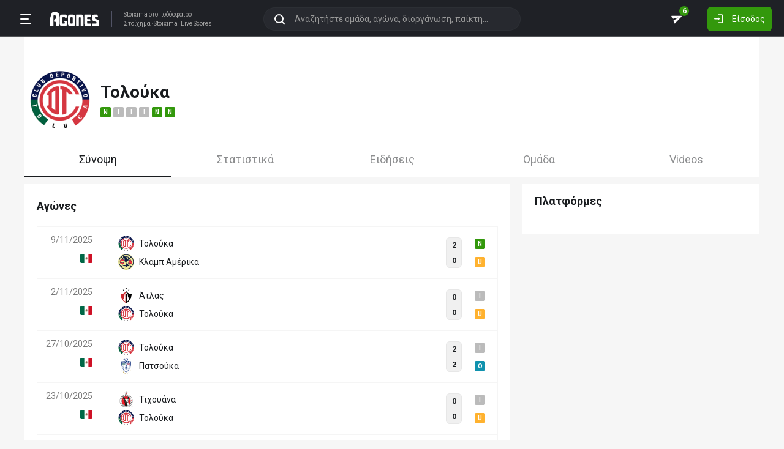

--- FILE ---
content_type: text/html; charset=utf-8
request_url: https://agones.gr/team/7079/tolouka
body_size: 35304
content:
<!DOCTYPE html>
<html lang="el">
<head>
    <script></script>    <meta charset="utf-8">
    <meta http-equiv="X-UA-Compatible" content="IE=Edge">
    <title>Τολούκα - Στατιστικά | Αποτελέσματα | Ιστορικό</title>
    <meta property="og:title" content="Τολούκα - Στατιστικά | Αποτελέσματα | Ιστορικό">

    <meta name="format-detection" content="telephone=no">
    <meta name="robots" content="all">

    <meta name="keywords" content="Τολούκα,tolouka, στατιστικα, αποτελεσματα, ιστορικο">
    <meta name="description" content="Τολούκα: Ολόκληρο το ιστορικό αγώνων, πολλά χρήσιμα στατιστικά για στοίχημα καθώς επίσης και όλες οι τελευταίες ειδήσεις.">
    <meta name="viewport" content="width=device-width, initial-scale=1">
    <link rel="canonical" href="https://agones.gr/team/7079/tolouka">
<meta property="og:url" content="https://agones.gr/team/7079/tolouka">
<meta property="og:image" content="https://s3assets.agones.gr/en_team_logos/7079_2x.png?v=141ff88e74e017ed9593605f7b587cfc"><link rel="alternate" media="only screen and (max-width: 640px)" href="https://agones.gr/m/team/7079/tolouka">
    <link rel="alternate" title="Agones.gr RSS" href="https://agones.gr/rss.php" type="application/rss+xml">

    <!-- Favicon -->
        <link rel="icon" type="image/png" sizes="192x192" href="/static/img/favicon/android-chrome-192x192.png?v=76eb6083fd5ddf94baae0916582b771c">
    <link rel="manifest" href="/static/img/favicon/site.webmanifest?v=a332d558114e5132a7d66b69a4f94242">
    <link rel="apple-touch-icon" sizes="180x180" href="/static/img/favicon/apple-touch-icon.png?v=b93c42ee41325b3ba73e5ac45d0e0757">
    <link rel="mask-icon" href="/static/img/favicon/safari-pinned-tab.svg?v=741cf780fea3d3400dd83e30ff75473d" color="#33980C">
    <meta name="msapplication-TileColor" content="#33980C">

    <!-- CSS for fonts -->
    
            <link rel="preload" href="https://fonts.googleapis.com/css?family=Roboto:400,700&display=swap&subset=greek" as="style" onload="this.onload=null;this.rel='stylesheet';">
            <noscript><link href="https://fonts.googleapis.com/css?family=Roboto:400,700&display=swap&subset=greek" rel="stylesheet"></noscript>
            
            <link rel="preload" href="/static/fonts/css/fontawesome-pruned.min.css?v=7e115d5c062f331ac886db68d2be9189" as="style" onload="this.onload=null;this.rel='stylesheet';">
            <noscript><link href="/static/fonts/css/fontawesome-pruned.min.css?v=7e115d5c062f331ac886db68d2be9189" rel="stylesheet"></noscript>
        
    <!-- CSS for styling -->
    <style>:root{--platform-color:#0086bc}</style>
    <link href="https://s3assets.agones.gr/css/bet_company-colors.css?v=e09907adefe656940e5fab894be049be" rel="stylesheet">
    <link rel="stylesheet" href="/static/css/bootstrap.desktop.min.css?v=732aae2d3a4a12893cdf3b4bbd6b459e">
    <link rel="stylesheet" href="/static/css/desktop.css?v=029e0bbc21731a85a34af481c173c681">

    <script async src="https://www.googletagmanager.com/gtag/js?id=G-WFLTRKFHPE"></script>
    <script>
        window.dataLayer = window.dataLayer || [];
        function gtag(){dataLayer.push(arguments);}
        gtag('js', new Date());
        gtag('config', 'G-WFLTRKFHPE');
    </script>
        </head>

<body class="page ">

    <header class="header">
        <div class="container container--full">
            <div class="header__left">
                <button class="btn-clean header__menu-trigger header__button ii__menu_trigger" type="button">
                    <svg role="img" class="icon-svg icon-menu"><use xlink:href="/static/icons/icons.svg?v=c28d88d2e9ed28918cec9e1c0f70f04d#icon-menu"></use></svg>
                </button>
                <a href="/" class="header__logo">
                    <img src="/static/img/logo.svg?v=ae4d96a9d46499ff8f63f80ac0ef2500" alt="Στοίχημα - Livescore">
                </a>
                <div class="header__nav">
                    <a href="/">Stoixima</a> στο ποδόσφαιρο
                                            <h1>
                            <a href="/">Στοίχημα</a>
                            <a href="/">Stoixima</a>
                            <a href="/">Live Scores</a>
                        </h1>
                                    </div>
            </div>
            
            <form class="search-n header__searchbox" id="search_form">
                <button class="btn-clean btn-search" type="button" id="search_btn">
                    <svg role="img" class="icon-svg icon-search"><use xlink:href="/static/icons/icons.svg?v=c28d88d2e9ed28918cec9e1c0f70f04d#icon-search"></use></svg>
                </button>
                <button class="btn-clean search-reset" id="search_reset_btn" type="reset">
                    <svg role="img" class="icon-svg icon-close"><use xlink:href="/static/icons/icons.svg?v=c28d88d2e9ed28918cec9e1c0f70f04d#icon-close"></use></svg>
                </button>
            <input type="search" data-type="search" placeholder="Αναζητήστε ομάδα, αγώνα, διοργάνωση, παίκτη..."
            class="form-control search-n-input" autocomplete="off" id="globalsearch">
        
                <div class="search-n__menu">
                    <div class="search-n__content ii__search_content">
                        <div id="default_search_content">
                            <div id="pinned_results_content">
                                <h4 class="search-n__title">Δημοφιλείς</h4>
            <a href="https://agones.gr/analyseis" class="search-n__item ii__search_item">
                    <img src="/static/img/placeholder2.png?v=4ab52771e9067b523e39e1ab6d6ed3ad" srcset="/static/img/placeholder2.png?v=4ab52771e9067b523e39e1ab6d6ed3ad 2x"
                    alt="Αναλύσεις" class="disbable-chrome-smoothing" loading="lazy">
            <span>Αναλύσεις</span></a><a href="https://agones.gr/news/" class="search-n__item ii__search_item">
                    <img src="/static/img/placeholder2.png?v=4ab52771e9067b523e39e1ab6d6ed3ad" srcset="/static/img/placeholder2.png?v=4ab52771e9067b523e39e1ab6d6ed3ad 2x"
                    alt="Αθλητικές Ειδήσεις" class="disbable-chrome-smoothing" loading="lazy">
            <span>Αθλητικές Ειδήσεις</span></a><a href="/vathmologia/t/66/%CE%A3%CE%BF%CF%8D%CF%80%CE%B5%CF%81+%CE%9B%CE%B9%CE%B3%CE%BA+1" class="search-n__item ii__search_item"><img src="https://s3assets.agones.gr/thumbnails/fe7705d61f36c44a796066b8079ac989" srcset="https://s3assets.agones.gr/thumbnails/6003273fcac0c68c5958eeb0f7f13cd6 2x" title="ΕΛΛΑΔΑ: Σούπερ Λιγκ 1" class="flag radius2 img--tour disable-chrome-smoothing" alt="" loading="lazy"><span>Σούπερ Λιγκ 1</span></a><a href="/team/3514/mantsester_giounaitent" class="search-n__item ii__search_item">
                    <img src="https://s3assets.agones.gr/en_team_logos/3514.png?v=4e96381f2c38cf0cf986a0dfb691dc60" srcset="https://s3assets.agones.gr/en_team_logos/3514_2x.png?v=c814fe083bad4495811e06bbe3feaa53 2x"
                    alt="Μάντσεστερ Γιουνάιτεντ" class="disbable-chrome-smoothing" loading="lazy">
                <span>Μάντσεστερ Γιουνάιτεντ</span></a><a href="/vathmologia/t/8/%CE%A0%CF%81%CE%AD%CE%BC%CE%B9%CE%B5%CF%81+%CE%9B%CE%B9%CE%B3%CE%BA" class="search-n__item ii__search_item"><img src="https://s3assets.agones.gr/thumbnails/7b0f9d4982a1f33b4a7a1cc9ad4ea40e" srcset="https://s3assets.agones.gr/thumbnails/8217833f144f239a47e46ee4649c5e91 2x" title="ΑΓΓΛΙΑ: Πρέμιερ Λιγκ" class="flag radius2 img--tour disable-chrome-smoothing" alt="" loading="lazy"><span>Πρέμιερ Λιγκ</span></a></div><div id="recent_searches_content"></div></div><div id="results_content"></div></div></div></form>            <div class="header__right">
                <a class="btn-clean header__button badge-wrap badge-wrap--chat" href="/chat">
                    <svg role="img" class="icon-svg icon-send"><use xlink:href="/static/icons/icons.svg?v=c28d88d2e9ed28918cec9e1c0f70f04d#icon-send"></use></svg>
                    <span class="ii__unread_cnt badge badge-pill badge-danger" style="display:none;">0</span><span class="ii__chat_cnt badge badge-pill badge-success">6</span>                </a>
                                    <a class="btn header__primary-btn" data-target="#login_modal" data-toggle="modal">
                        <svg role="img" class="icon-svg icon-login"><use xlink:href="/static/icons/icons.svg?v=c28d88d2e9ed28918cec9e1c0f70f04d#icon-login"></use></svg>
                        <span>Είσοδος</span>
                    </a>
                            </div>
        </div>
        <!-- <div class="search-n-overlay"></div> -->
    </header>

    <div class="menu">
        <div class="menu__list-wrap">
            <div class="menu__list">
                <a href="/" class="menu__list-item ">
                    <span>Stoixima Live</span>
                </a>
                <a href="/analyseis" class="menu__list-item ii__submenu-trigger " data-submenu="#predictions_menu">
                    <span>Προγνωστικά</span>
                    <svg role="img" class="icon-svg icon-dropdown"><use xlink:href="/static/icons/icons.svg?v=c28d88d2e9ed28918cec9e1c0f70f04d#icon-dropdown"></use></svg>
                </a>
                <a href="/news/" class="menu__list-item ii__submenu-trigger " data-submenu="#news_menu">
                    <span>Ειδήσεις</span>
                    <svg role="img" class="icon-svg icon-dropdown"><use xlink:href="/static/icons/icons.svg?v=c28d88d2e9ed28918cec9e1c0f70f04d#icon-dropdown"></use></svg>
                </a>
                <a href="/vathmologia" class="menu__list-item ii__submenu-trigger " data-submenu="#tools_menu">
                    <span>Στατιστικά</span>
                    <svg role="img" class="icon-svg icon-dropdown"><use xlink:href="/static/icons/icons.svg?v=c28d88d2e9ed28918cec9e1c0f70f04d#icon-dropdown"></use></svg>
                </a>
                <a href="/stoiximatikes-etairies" class="menu__list-item menu__list-item--highlighted ii__submenu-trigger " data-submenu="#companies_menu">
                    <span>Στοιχηματικές</span>
                    <svg role="img" class="icon-svg icon-dropdown"><use xlink:href="/static/icons/icons.svg?v=c28d88d2e9ed28918cec9e1c0f70f04d#icon-dropdown"></use></svg>
                </a>
                <a href="/casino" class="menu__list-item ">
                    <span>Live Casino</span>
                </a>
                <a href="/basket" class="menu__list-item ">
                    <span>Μπάσκετ</span>
                </a>
                <a href="/chat" class="menu__list-item ">
                    <span>Chat</span>
                </a>
                <a href="/bet-academy" class="menu__list-item ">
                    <span>Bet Academy</span>
                </a>
                <a href="javascript:void(0);" class="menu__list-item ii__submenu-trigger " data-submenu="#more_menu">
                    <span>Άλλα</span>
                    <svg role="img" class="icon-svg icon-dropdown"><use xlink:href="/static/icons/icons.svg?v=c28d88d2e9ed28918cec9e1c0f70f04d#icon-dropdown"></use></svg>
                </a>
            </div>
        </div>
        <div class="menu__footer">
            <button type="button" class="ii__theme theme-switch">
                <svg role="img" class="icon-svg icon-light"><use xlink:href="/static/icons/icons.svg?v=c28d88d2e9ed28918cec9e1c0f70f04d#icon-light"></use></svg>
                <svg role="img" class="icon-svg icon-dark"><use xlink:href="/static/icons/icons.svg?v=c28d88d2e9ed28918cec9e1c0f70f04d#icon-dark"></use></svg>
            </button>
        </div>
    </div>

    <div class="submenu" id="predictions_menu">
        <a class="submenu__item" href="/analyseis">Αναλύσεις</a>
        <a class="submenu__item" href="/prognostika">Δημοφιλή</a>
        <a class="submenu__item" href="/problepseis">Ανά σημείο</a>
        <a class="submenu__item" href="/protaseis">Ανά παίκτη</a>
    </div>
    <div class="submenu" id="news_menu">
        <a class="submenu__item" href="/news/">Αθλητικές Ειδήσεις</a>
        <a class="submenu__item" href="/newstag/869/Αφιερώματα">Αφιερώματα</a>
        <a class="submenu__item" href="/stoiximatika-nea">Νέα Στοιχηματικών</a>
        <a class="submenu__item" href="/protoselida">Πρωτοσέλιδα</a>
        <a class="submenu__item" href="/videos">Videos</a>
    </div>
    <div class="submenu" id="tools_menu">
        <a class="submenu__item" href="/vathmologia">Βαθμολογίες</a>
        <a class="submenu__item" href="/1_x_2">Ανά σημείο</a>
        <a class="submenu__item" href="/facts">Top Facts</a>
        <a class="submenu__item" href="/ptosi-apodoseon">Πτώση αποδόσεων</a>
        <a class="submenu__item" href="/tziros">Τζίροι</a>
        <a class="submenu__item" href="/tipsters">Tipsters</a>
    </div>
    <div class="submenu" id="companies_menu">
        <a href="/novibet?itc=topmenu" class="submenu__item country-filtered c-GR ">Novibet</a><a href="/stoiximan?itc=topmenu" class="submenu__item country-filtered c-GR ">Stoiximan</a><a href="/elabet?itc=topmenu" class="submenu__item country-filtered c-GR ">Elabet</a><a href="/pamestoixima?itc=topmenu" class="submenu__item country-filtered c-GR ">Pamestoixima.gr</a><a href="/fonbet?itc=topmenu" class="submenu__item country-filtered c-GR ">Fonbet</a><a href="/bet365?itc=topmenu" class="submenu__item country-filtered c-GR ">Bet365</a><a href="/interwetten?itc=topmenu" class="submenu__item country-filtered c-GR ">Interwetten</a><a href="/betsson?itc=topmenu" class="submenu__item country-filtered c-GR ">Betsson</a><a href="/novibet?itc=topmenu" class="submenu__item country-filtered c-CY ">Novibet</a><a href="/stoiximan?itc=topmenu" class="submenu__item country-filtered c-CY ">Stoiximan</a><a href="/netbet?itc=topmenu" class="submenu__item country-filtered c-GR ">NetBet</a><a href="/n1casino?itc=topmenu" class="submenu__item country-filtered c-GR ">N1 Casino</a>    </div>
    <div class="submenu" id="more_menu">
        
            <a class="submenu__item" href="/tv">Πρόγραμμα TV</a>
            <a class="submenu__item" href="/ticker">Widgets</a>
            </div>

    <main class="main">
        <div class="container">

        
<div class="wrap-full wrap-full--padded intro intro--col intro--dark">
    
            <div class="intro__content pt-4 px-2">
                <div class="d-flex align-items-center mb-3">
                        <a href="/team/7079/tolouka">
                            <img src="https://s3assets.agones.gr/en_team_logos/7079.png?v=a9a24876c8bcc6af69c2c1b357d9d281" alt="" srcset=" https://s3assets.agones.gr/en_team_logos/7079_2x.png?v=141ff88e74e017ed9593605f7b587cfc 2x">
                        </a>
                        <div class="ml-3">
                            <h1 class="team__name">
                                <span>Τολούκα
                                </span> 
                            </h1>
                            <div class="tag-wrap tag-wrap--start"><a href="https://agones.gr/livescore/7079-2701/tolouka-klamp_amerika" data-url="/api/live_events?mid=14606403" data-title="Τολούκα - Κλαμπ Αμέρικα" class="ii__popover" data-toggle="popover" data-animation="true"><i class="tag tag--win">N</i></a><a href="https://agones.gr/livescore/871-7079/atlas-tolouka" data-url="/api/live_events?mid=14604030" data-title="Άτλας - Τολούκα" class="ii__popover" data-toggle="popover" data-animation="true"><i class="tag tag--draw">I</i></a><a href="https://agones.gr/livescore/7079-5375/tolouka-patsouka" data-url="/api/live_events?mid=14602237" data-title="Τολούκα - Πατσούκα" class="ii__popover" data-toggle="popover" data-animation="true"><i class="tag tag--draw">I</i></a><a href="https://agones.gr/livescore/7065-7079/tixouana-tolouka" data-url="/api/live_events?mid=14600174" data-title="Τιχουάνα - Τολούκα" class="ii__popover" data-toggle="popover" data-animation="true"><i class="tag tag--draw">I</i></a><a href="https://agones.gr/livescore/7079-2633/tolouka-keretaro" data-url="/api/live_events?mid=14598948" data-title="Τολούκα - Κερέταρο" class="ii__popover" data-toggle="popover" data-animation="true"><i class="tag tag--win">N</i></a><a href="https://agones.gr/livescore/3142-7079/leon-tolouka" data-url="/api/live_events?mid=14594899" data-title="Λεόν - Τολούκα" class="ii__popover" data-toggle="popover" data-animation="true"><i class="tag tag--win">N</i></a>
                            </div>
                        </div>
                    
                </div>
            </div>
        </div>
<div class="wrap-full wrap-full--subwrap">
    
                <div class="container px-0">
                    <div class="wrap">
                        <nav data-scroll_offset="110">
                            <div class="nav nav-tabs tabs tabs--lg tabs--space" id="nav-tab" role="tablist">
            
                <a class="active tabs__item ii__tab_nav" id="summary_tab" data-toggle="tab" href="#summary"
                role="tab" aria-controls="summary" aria-selected="true">
                    Σύνοψη
                </a>
                <a class="tabs__item ii__tab_nav" id="stats_tab" data-toggle="tab" href="#stats"
                role="tab" aria-controls="stats" aria-selected="false">
                    Στατιστικά
                </a>
                        <a class="tabs__item ii__tab_nav" id="news_tab" data-toggle="tab" href="#news"
                        role="tab" aria-controls="news" aria-selected="false">
                            Ειδήσεις
                        </a>
                    
                        <a class="tabs__item ii__tab_nav" id="team_tab" data-toggle="tab" href="#team"
                        role="tab" aria-controls="team" aria-selected="false">
                            Ομάδα
                        </a>
                    
                        <a class="tabs__item ii__tab_nav" id="videos_tab" data-toggle="tab" href="#videos"
                        role="tab" aria-controls="videos" aria-selected="false">
                            Videos
                        </a>
                    </div></nav></div></div></div>

<div class="tab-content mb-4">
    <div class="tab-pane fade show active" id="summary" role="tabpanel" aria-labelledby="summary_tab">
        
            <div class="row">
                <div class="col-sm-8">
                    <div class="wrap pt-4">
                        <h3 class="title mb-4 pt-1">Αγώνες</h3>
            <table class="table-new" id="matches_container" data-current_offset="0">
                <tbody>
                <tr class="table-new__item table-new__item--link">
                    <td>
                        <a class="table-new__info" href="https://agones.gr/livescore/7079-2701/tolouka-klamp_amerika">
                            <p>9/11/2025</p><img src="https://s3assets.agones.gr/thumbnails/fb64232e535df7932d23b00cff94dfd2" srcset="https://s3assets.agones.gr/thumbnails/477642ab930b2607d4002d8a4a005404 2x" title="ΜΕΞΙΚΟ: Λίγκα MX: Απερτούρα" class="flag radius2 img--tour mr-0" alt="">
                        </a>
                    </td>

                    <td class="table-new__rec">
                        <a href="https://agones.gr/livescore/7079-2701/tolouka-klamp_amerika" class="w-100">
                            <div class="team team--sm team--trunc">
                                <img src="https://s3assets.agones.gr/en_team_logos/7079.png?v=a9a24876c8bcc6af69c2c1b357d9d281" srcset="https://s3assets.agones.gr/en_team_logos/7079_2x.png?v=141ff88e74e017ed9593605f7b587cfc 2x"
                                class="team__logo" alt="Τολούκα">
                                <span> Τολούκα</span>
                            </div>
                            <div class="team team--sm team--trunc">
                                <img src="https://s3assets.agones.gr/en_team_logos/2701.png?v=444bcbefb5c4e3de91de5a46e29144fa" srcset="https://s3assets.agones.gr/en_team_logos/2701_2x.png?v=72fdd5a5707f98227052e4dd069424e3 2x"
                                class="team__logo" alt="Κλαμπ Αμέρικα">
                                <span> Κλαμπ Αμέρικα</span>
                            </div>
                        </a>
                    </td>
                    <td class="match-hover ii__clickable_element" data-href="https://agones.gr/livescore/7079-2701/tolouka-klamp_amerika">
            
                    <div class="match-hover__results">
                        <div class="match-hover__score">
                            <p>2</p>
                            <p>0</p>
                        </div>
                        <div class="tag-wrap tag-wrap--sm tag-wrap--col"><a href="https://agones.gr/livescore/7079-2701/tolouka-klamp_amerika" data-url="/api/live_events?mid=14606403" data-title="Τολούκα - Κλαμπ Αμέρικα" class="ii__popover" data-toggle="popover" data-animation="true"><i class="tag tag--win">N</i></a><a href="https://agones.gr/livescore/7079-2701/tolouka-klamp_amerika" data-url="/api/live_events?mid=14606403" data-title="Τολούκα - Κλαμπ Αμέρικα" class="ii__popover" data-toggle="popover" data-animation="true"><i class="tag tag--under">U</i></a>
                        </div>
                    </div>
                </td></tr>
                <tr class="table-new__item table-new__item--link">
                    <td>
                        <a class="table-new__info" href="https://agones.gr/livescore/871-7079/atlas-tolouka">
                            <p>2/11/2025</p><img src="https://s3assets.agones.gr/thumbnails/fb64232e535df7932d23b00cff94dfd2" srcset="https://s3assets.agones.gr/thumbnails/477642ab930b2607d4002d8a4a005404 2x" title="ΜΕΞΙΚΟ: Λίγκα MX: Απερτούρα" class="flag radius2 img--tour mr-0" alt="">
                        </a>
                    </td>

                    <td class="table-new__rec">
                        <a href="https://agones.gr/livescore/871-7079/atlas-tolouka" class="w-100">
                            <div class="team team--sm team--trunc">
                                <img src="https://s3assets.agones.gr/en_team_logos/871.png?v=39db6463026255fca8e1987bf55bbc44" srcset="https://s3assets.agones.gr/en_team_logos/871_2x.png?v=16f0f8a734440ab987de383184217e46 2x"
                                class="team__logo" alt="Άτλας">
                                <span> Άτλας</span>
                            </div>
                            <div class="team team--sm team--trunc">
                                <img src="https://s3assets.agones.gr/en_team_logos/7079.png?v=a9a24876c8bcc6af69c2c1b357d9d281" srcset="https://s3assets.agones.gr/en_team_logos/7079_2x.png?v=141ff88e74e017ed9593605f7b587cfc 2x"
                                class="team__logo" alt="Τολούκα">
                                <span> Τολούκα</span>
                            </div>
                        </a>
                    </td>
                    <td class="match-hover ii__clickable_element" data-href="https://agones.gr/livescore/871-7079/atlas-tolouka">
            
                    <div class="match-hover__results">
                        <div class="match-hover__score">
                            <p>0</p>
                            <p>0</p>
                        </div>
                        <div class="tag-wrap tag-wrap--sm tag-wrap--col"><a href="https://agones.gr/livescore/871-7079/atlas-tolouka" data-url="/api/live_events?mid=14604030" data-title="Άτλας - Τολούκα" class="ii__popover" data-toggle="popover" data-animation="true"><i class="tag tag--draw">I</i></a><a href="https://agones.gr/livescore/871-7079/atlas-tolouka" data-url="/api/live_events?mid=14604030" data-title="Άτλας - Τολούκα" class="ii__popover" data-toggle="popover" data-animation="true"><i class="tag tag--under">U</i></a>
                        </div>
                    </div>
                </td></tr>
                <tr class="table-new__item table-new__item--link">
                    <td>
                        <a class="table-new__info" href="https://agones.gr/livescore/7079-5375/tolouka-patsouka">
                            <p>27/10/2025</p><img src="https://s3assets.agones.gr/thumbnails/fb64232e535df7932d23b00cff94dfd2" srcset="https://s3assets.agones.gr/thumbnails/477642ab930b2607d4002d8a4a005404 2x" title="ΜΕΞΙΚΟ: Λίγκα MX: Απερτούρα" class="flag radius2 img--tour mr-0" alt="">
                        </a>
                    </td>

                    <td class="table-new__rec">
                        <a href="https://agones.gr/livescore/7079-5375/tolouka-patsouka" class="w-100">
                            <div class="team team--sm team--trunc">
                                <img src="https://s3assets.agones.gr/en_team_logos/7079.png?v=a9a24876c8bcc6af69c2c1b357d9d281" srcset="https://s3assets.agones.gr/en_team_logos/7079_2x.png?v=141ff88e74e017ed9593605f7b587cfc 2x"
                                class="team__logo" alt="Τολούκα">
                                <span> Τολούκα</span>
                            </div>
                            <div class="team team--sm team--trunc">
                                <img src="https://s3assets.agones.gr/en_team_logos/5375.png?v=ba8b885c3d96f3fc4a7902097a198e91" srcset="https://s3assets.agones.gr/en_team_logos/5375_2x.png?v=1d95ed9502a294a99616bbd416158a8f 2x"
                                class="team__logo" alt="Πατσούκα">
                                <span> Πατσούκα</span>
                            </div>
                        </a>
                    </td>
                    <td class="match-hover ii__clickable_element" data-href="https://agones.gr/livescore/7079-5375/tolouka-patsouka">
            
                    <div class="match-hover__results">
                        <div class="match-hover__score">
                            <p>2</p>
                            <p>2</p>
                        </div>
                        <div class="tag-wrap tag-wrap--sm tag-wrap--col"><a href="https://agones.gr/livescore/7079-5375/tolouka-patsouka" data-url="/api/live_events?mid=14602237" data-title="Τολούκα - Πατσούκα" class="ii__popover" data-toggle="popover" data-animation="true"><i class="tag tag--draw">I</i></a><a href="https://agones.gr/livescore/7079-5375/tolouka-patsouka" data-url="/api/live_events?mid=14602237" data-title="Τολούκα - Πατσούκα" class="ii__popover" data-toggle="popover" data-animation="true"><i class="tag tag--over">O</i></a>
                        </div>
                    </div>
                </td></tr>
                <tr class="table-new__item table-new__item--link">
                    <td>
                        <a class="table-new__info" href="https://agones.gr/livescore/7065-7079/tixouana-tolouka">
                            <p>23/10/2025</p><img src="https://s3assets.agones.gr/thumbnails/fb64232e535df7932d23b00cff94dfd2" srcset="https://s3assets.agones.gr/thumbnails/477642ab930b2607d4002d8a4a005404 2x" title="ΜΕΞΙΚΟ: Λίγκα MX: Απερτούρα" class="flag radius2 img--tour mr-0" alt="">
                        </a>
                    </td>

                    <td class="table-new__rec">
                        <a href="https://agones.gr/livescore/7065-7079/tixouana-tolouka" class="w-100">
                            <div class="team team--sm team--trunc">
                                <img src="https://s3assets.agones.gr/en_team_logos/7065.png?v=1023dc18cdbff3fdb477032355df3e1e" srcset="https://s3assets.agones.gr/en_team_logos/7065_2x.png?v=add7658ab4040ca1a73c35dd14515935 2x"
                                class="team__logo" alt="Τιχουάνα">
                                <span> Τιχουάνα</span>
                            </div>
                            <div class="team team--sm team--trunc">
                                <img src="https://s3assets.agones.gr/en_team_logos/7079.png?v=a9a24876c8bcc6af69c2c1b357d9d281" srcset="https://s3assets.agones.gr/en_team_logos/7079_2x.png?v=141ff88e74e017ed9593605f7b587cfc 2x"
                                class="team__logo" alt="Τολούκα">
                                <span> Τολούκα</span>
                            </div>
                        </a>
                    </td>
                    <td class="match-hover ii__clickable_element" data-href="https://agones.gr/livescore/7065-7079/tixouana-tolouka">
            
                    <div class="match-hover__results">
                        <div class="match-hover__score">
                            <p>0</p>
                            <p>0</p>
                        </div>
                        <div class="tag-wrap tag-wrap--sm tag-wrap--col"><a href="https://agones.gr/livescore/7065-7079/tixouana-tolouka" data-url="/api/live_events?mid=14600174" data-title="Τιχουάνα - Τολούκα" class="ii__popover" data-toggle="popover" data-animation="true"><i class="tag tag--draw">I</i></a><a href="https://agones.gr/livescore/7065-7079/tixouana-tolouka" data-url="/api/live_events?mid=14600174" data-title="Τιχουάνα - Τολούκα" class="ii__popover" data-toggle="popover" data-animation="true"><i class="tag tag--under">U</i></a>
                        </div>
                    </div>
                </td></tr>
                <tr class="table-new__item table-new__item--link">
                    <td>
                        <a class="table-new__info" href="https://agones.gr/livescore/7079-2633/tolouka-keretaro">
                            <p>19/10/2025</p><img src="https://s3assets.agones.gr/thumbnails/fb64232e535df7932d23b00cff94dfd2" srcset="https://s3assets.agones.gr/thumbnails/477642ab930b2607d4002d8a4a005404 2x" title="ΜΕΞΙΚΟ: Λίγκα MX: Απερτούρα" class="flag radius2 img--tour mr-0" alt="">
                        </a>
                    </td>

                    <td class="table-new__rec">
                        <a href="https://agones.gr/livescore/7079-2633/tolouka-keretaro" class="w-100">
                            <div class="team team--sm team--trunc">
                                <img src="https://s3assets.agones.gr/en_team_logos/7079.png?v=a9a24876c8bcc6af69c2c1b357d9d281" srcset="https://s3assets.agones.gr/en_team_logos/7079_2x.png?v=141ff88e74e017ed9593605f7b587cfc 2x"
                                class="team__logo" alt="Τολούκα">
                                <span> Τολούκα</span>
                            </div>
                            <div class="team team--sm team--trunc">
                                <img src="https://s3assets.agones.gr/en_team_logos/2633.png?v=50ba20b8380ad4ecabd1f1ea2c985eb9" srcset="https://s3assets.agones.gr/en_team_logos/2633_2x.png?v=a167553d246a4c952394bda461ba67a5 2x"
                                class="team__logo" alt="Κερέταρο">
                                <span> Κερέταρο</span>
                            </div>
                        </a>
                    </td>
                    <td class="match-hover ii__clickable_element" data-href="https://agones.gr/livescore/7079-2633/tolouka-keretaro">
            
                    <div class="match-hover__results">
                        <div class="match-hover__score">
                            <p>4</p>
                            <p>0</p>
                        </div>
                        <div class="tag-wrap tag-wrap--sm tag-wrap--col"><a href="https://agones.gr/livescore/7079-2633/tolouka-keretaro" data-url="/api/live_events?mid=14598948" data-title="Τολούκα - Κερέταρο" class="ii__popover" data-toggle="popover" data-animation="true"><i class="tag tag--win">N</i></a><a href="https://agones.gr/livescore/7079-2633/tolouka-keretaro" data-url="/api/live_events?mid=14598948" data-title="Τολούκα - Κερέταρο" class="ii__popover" data-toggle="popover" data-animation="true"><i class="tag tag--over">O</i></a>
                        </div>
                    </div>
                </td></tr>
                <tr class="table-new__item table-new__item--link">
                    <td>
                        <a class="table-new__info" href="https://agones.gr/livescore/3142-7079/leon-tolouka">
                            <p>5/10/2025</p><img src="https://s3assets.agones.gr/thumbnails/fb64232e535df7932d23b00cff94dfd2" srcset="https://s3assets.agones.gr/thumbnails/477642ab930b2607d4002d8a4a005404 2x" title="ΜΕΞΙΚΟ: Λίγκα MX: Απερτούρα" class="flag radius2 img--tour mr-0" alt="">
                        </a>
                    </td>

                    <td class="table-new__rec">
                        <a href="https://agones.gr/livescore/3142-7079/leon-tolouka" class="w-100">
                            <div class="team team--sm team--trunc">
                                <img src="https://s3assets.agones.gr/en_team_logos/3142.png?v=cd5d17efc2c158f3fbafde6b7fe18b64" srcset="https://s3assets.agones.gr/en_team_logos/3142_2x.png?v=ef80e6326cb16c7acc8ab55b1f031fd2 2x"
                                class="team__logo" alt="Λεόν">
                                <span> Λεόν</span>
                            </div>
                            <div class="team team--sm team--trunc">
                                <img src="https://s3assets.agones.gr/en_team_logos/7079.png?v=a9a24876c8bcc6af69c2c1b357d9d281" srcset="https://s3assets.agones.gr/en_team_logos/7079_2x.png?v=141ff88e74e017ed9593605f7b587cfc 2x"
                                class="team__logo" alt="Τολούκα">
                                <span> Τολούκα</span>
                            </div>
                        </a>
                    </td>
                    <td class="match-hover ii__clickable_element" data-href="https://agones.gr/livescore/3142-7079/leon-tolouka">
            
                    <div class="match-hover__results">
                        <div class="match-hover__score">
                            <p>2</p>
                            <p>4</p>
                        </div>
                        <div class="tag-wrap tag-wrap--sm tag-wrap--col"><a href="https://agones.gr/livescore/3142-7079/leon-tolouka" data-url="/api/live_events?mid=14594899" data-title="Λεόν - Τολούκα" class="ii__popover" data-toggle="popover" data-animation="true"><i class="tag tag--win">N</i></a><a href="https://agones.gr/livescore/3142-7079/leon-tolouka" data-url="/api/live_events?mid=14594899" data-title="Λεόν - Τολούκα" class="ii__popover" data-toggle="popover" data-animation="true"><i class="tag tag--over">O</i></a>
                        </div>
                    </div>
                </td></tr>
                <tr class="table-new__item table-new__item--link">
                    <td>
                        <a class="table-new__info" href="https://agones.gr/livescore/3342-7079/los_antzeles_gkalaxi-tolouka">
                            <p>2/10/2025</p><img src="https://s3assets.agones.gr/thumbnails/f0b35236565ed219d11ff11287a98dde" srcset="https://s3assets.agones.gr/thumbnails/8b24403fdc5f20b1027dd54155437771 2x" title="ΔΙΕΘΝΗ: Καμπεόνες Κύπελλο: Κύπελλο Καμπεόνες" class="flag radius2 img--tour mr-0" alt="">
                        </a>
                    </td>

                    <td class="table-new__rec">
                        <a href="https://agones.gr/livescore/3342-7079/los_antzeles_gkalaxi-tolouka" class="w-100">
                            <div class="team team--sm team--trunc">
                                <img src="https://s3assets.agones.gr/en_team_logos/3342.png?v=5143db6ba135650ad468b3c69f0ab135" srcset="https://s3assets.agones.gr/en_team_logos/3342_2x.png?v=9aca60f987c19bcfd6a48dd53e178d08 2x"
                                class="team__logo" alt="Λος Άντζελες Γκάλαξι">
                                <span> Λος Άντζελες Γκάλαξι</span>
                            </div>
                            <div class="team team--sm team--trunc">
                                <img src="https://s3assets.agones.gr/en_team_logos/7079.png?v=a9a24876c8bcc6af69c2c1b357d9d281" srcset="https://s3assets.agones.gr/en_team_logos/7079_2x.png?v=141ff88e74e017ed9593605f7b587cfc 2x"
                                class="team__logo" alt="Τολούκα">
                                <span> Τολούκα</span>
                            </div>
                        </a>
                    </td>
                    <td class="match-hover ii__clickable_element" data-href="https://agones.gr/livescore/3342-7079/los_antzeles_gkalaxi-tolouka">
            
                    <div class="match-hover__results">
                        <div class="match-hover__score">
                            <p>2</p>
                            <p>3</p>
                        </div>
                        <div class="tag-wrap tag-wrap--sm tag-wrap--col"><a href="https://agones.gr/livescore/3342-7079/los_antzeles_gkalaxi-tolouka" data-url="/api/live_events?mid=14594831" data-title="Λος Άντζελες Γκάλαξι - Τολούκα" class="ii__popover" data-toggle="popover" data-animation="true"><i class="tag tag--win">N</i></a><a href="https://agones.gr/livescore/3342-7079/los_antzeles_gkalaxi-tolouka" data-url="/api/live_events?mid=14594831" data-title="Λος Άντζελες Γκάλαξι - Τολούκα" class="ii__popover" data-toggle="popover" data-animation="true"><i class="tag tag--over">O</i></a>
                        </div>
                    </div>
                </td></tr>
                <tr class="table-new__item table-new__item--link">
                    <td>
                        <a class="table-new__info" href="https://agones.gr/livescore/7079-18385/tolouka-masatlan">
                            <p>28/9/2025</p><img src="https://s3assets.agones.gr/thumbnails/fb64232e535df7932d23b00cff94dfd2" srcset="https://s3assets.agones.gr/thumbnails/477642ab930b2607d4002d8a4a005404 2x" title="ΜΕΞΙΚΟ: Λίγκα MX: Απερτούρα" class="flag radius2 img--tour mr-0" alt="">
                        </a>
                    </td>

                    <td class="table-new__rec">
                        <a href="https://agones.gr/livescore/7079-18385/tolouka-masatlan" class="w-100">
                            <div class="team team--sm team--trunc">
                                <img src="https://s3assets.agones.gr/en_team_logos/7079.png?v=a9a24876c8bcc6af69c2c1b357d9d281" srcset="https://s3assets.agones.gr/en_team_logos/7079_2x.png?v=141ff88e74e017ed9593605f7b587cfc 2x"
                                class="team__logo" alt="Τολούκα">
                                <span> Τολούκα</span>
                            </div>
                            <div class="team team--sm team--trunc">
                                <img src="https://s3assets.agones.gr/en_team_logos/18385.png?v=d257381d5821f74ca5c65ec3f4b9ea51" srcset="https://s3assets.agones.gr/en_team_logos/18385_2x.png?v=78d4e0ca36aefb51d0ec3fbef2e34e12 2x"
                                class="team__logo" alt="Μασατλάν">
                                <span> Μασατλάν</span>
                            </div>
                        </a>
                    </td>
                    <td class="match-hover ii__clickable_element" data-href="https://agones.gr/livescore/7079-18385/tolouka-masatlan">
            
                    <div class="match-hover__results">
                        <div class="match-hover__score">
                            <p>3</p>
                            <p>1</p>
                        </div>
                        <div class="tag-wrap tag-wrap--sm tag-wrap--col"><a href="https://agones.gr/livescore/7079-18385/tolouka-masatlan" data-url="/api/live_events?mid=14592243" data-title="Τολούκα - Μασατλάν" class="ii__popover" data-toggle="popover" data-animation="true"><i class="tag tag--win">N</i></a><a href="https://agones.gr/livescore/7079-18385/tolouka-masatlan" data-url="/api/live_events?mid=14592243" data-title="Τολούκα - Μασατλάν" class="ii__popover" data-toggle="popover" data-animation="true"><i class="tag tag--over">O</i></a>
                        </div>
                    </div>
                </td></tr>
                <tr class="table-new__item table-new__item--link">
                    <td>
                        <a class="table-new__info" href="https://agones.gr/livescore/7079-3784/tolouka-monterei">
                            <p>25/9/2025</p><img src="https://s3assets.agones.gr/thumbnails/fb64232e535df7932d23b00cff94dfd2" srcset="https://s3assets.agones.gr/thumbnails/477642ab930b2607d4002d8a4a005404 2x" title="ΜΕΞΙΚΟ: Λίγκα MX: Απερτούρα" class="flag radius2 img--tour mr-0" alt="">
                        </a>
                    </td>

                    <td class="table-new__rec">
                        <a href="https://agones.gr/livescore/7079-3784/tolouka-monterei" class="w-100">
                            <div class="team team--sm team--trunc">
                                <img src="https://s3assets.agones.gr/en_team_logos/7079.png?v=a9a24876c8bcc6af69c2c1b357d9d281" srcset="https://s3assets.agones.gr/en_team_logos/7079_2x.png?v=141ff88e74e017ed9593605f7b587cfc 2x"
                                class="team__logo" alt="Τολούκα">
                                <span> Τολούκα</span>
                            </div>
                            <div class="team team--sm team--trunc">
                                <img src="https://s3assets.agones.gr/en_team_logos/3784.png?v=59d9b024d316fc39ad1278dbf6f74d5d" srcset="https://s3assets.agones.gr/en_team_logos/3784_2x.png?v=19b8091cc909151e303533678abc8791 2x"
                                class="team__logo" alt="Μοντερέι">
                                <span> Μοντερέι</span>
                            </div>
                        </a>
                    </td>
                    <td class="match-hover ii__clickable_element" data-href="https://agones.gr/livescore/7079-3784/tolouka-monterei">
            
                    <div class="match-hover__results">
                        <div class="match-hover__score">
                            <p>6</p>
                            <p>2</p>
                        </div>
                        <div class="tag-wrap tag-wrap--sm tag-wrap--col"><a href="https://agones.gr/livescore/7079-3784/tolouka-monterei" data-url="/api/live_events?mid=14590899" data-title="Τολούκα - Μοντερέι" class="ii__popover" data-toggle="popover" data-animation="true"><i class="tag tag--win">N</i></a><a href="https://agones.gr/livescore/7079-3784/tolouka-monterei" data-url="/api/live_events?mid=14590899" data-title="Τολούκα - Μοντερέι" class="ii__popover" data-toggle="popover" data-animation="true"><i class="tag tag--over">O</i></a>
                        </div>
                    </div>
                </td></tr>
                <tr class="table-new__item table-new__item--link">
                    <td>
                        <a class="table-new__info" href="https://agones.gr/livescore/1705-7079/gouadalaxara_tsibas-tolouka">
                            <p>21/9/2025</p><img src="https://s3assets.agones.gr/thumbnails/fb64232e535df7932d23b00cff94dfd2" srcset="https://s3assets.agones.gr/thumbnails/477642ab930b2607d4002d8a4a005404 2x" title="ΜΕΞΙΚΟ: Λίγκα MX: Απερτούρα" class="flag radius2 img--tour mr-0" alt="">
                        </a>
                    </td>

                    <td class="table-new__rec">
                        <a href="https://agones.gr/livescore/1705-7079/gouadalaxara_tsibas-tolouka" class="w-100">
                            <div class="team team--sm team--trunc">
                                <img src="https://s3assets.agones.gr/en_team_logos/1705.png?v=44e276c43cddd52a60505269724bf049" srcset="https://s3assets.agones.gr/en_team_logos/1705_2x.png?v=f534843ea330356f0100c88d438a6242 2x"
                                class="team__logo" alt="Γουαδαλαχάρα Τσίβας">
                                <span> Γουαδαλαχάρα Τσίβας</span>
                            </div>
                            <div class="team team--sm team--trunc">
                                <img src="https://s3assets.agones.gr/en_team_logos/7079.png?v=a9a24876c8bcc6af69c2c1b357d9d281" srcset="https://s3assets.agones.gr/en_team_logos/7079_2x.png?v=141ff88e74e017ed9593605f7b587cfc 2x"
                                class="team__logo" alt="Τολούκα">
                                <span> Τολούκα</span>
                            </div>
                        </a>
                    </td>
                    <td class="match-hover ii__clickable_element" data-href="https://agones.gr/livescore/1705-7079/gouadalaxara_tsibas-tolouka">
            
                    <div class="match-hover__results">
                        <div class="match-hover__score">
                            <p>0</p>
                            <p>3</p>
                        </div>
                        <div class="tag-wrap tag-wrap--sm tag-wrap--col"><a href="https://agones.gr/livescore/1705-7079/gouadalaxara_tsibas-tolouka" data-url="/api/live_events?mid=14589387" data-title="Γουαδαλαχάρα Τσίβας - Τολούκα" class="ii__popover" data-toggle="popover" data-animation="true"><i class="tag tag--win">N</i></a><a href="https://agones.gr/livescore/1705-7079/gouadalaxara_tsibas-tolouka" data-url="/api/live_events?mid=14589387" data-title="Γουαδαλαχάρα Τσίβας - Τολούκα" class="ii__popover" data-toggle="popover" data-animation="true"><i class="tag tag--over">O</i></a>
                        </div>
                    </div>
                </td></tr>
                </tbody>
            </table>
        
            <button type="button" id="more_matches_btn" class="table-trigger">
                <span>Περισσότεροι Αγώνες</span>
                <i class="icon fal fa-angle-down"></i>
            </button>
        
                    </div>
                </div>

                <div class="col-sm-4">
                    <div class="wrap">
                        <h3 class="title mb-4">Πλατφόρμες</h3>
            <div class="platform__listing country_filtered_container">
        
            <a href="/novibet"  class="platform__container country-filtered c-CY c-GR "
            style="">
                <div class="platform platform--brand platform--novibet platform--lg"><div class="platform__img" style="background-image: url(https://s3assets.agones.gr/bet_company_logos/novibet5.png?v=unknown);"></div>
                        <div class="platform__btn">
                            <span>ΕΓΓΡΑΦΗ</span>
                            <svg role="img" class="icon-svg icon-right-arrow">
                                <use xlink:href="/static/icons/icons.svg?v=c28d88d2e9ed28918cec9e1c0f70f04d#icon-right-arrow"></use>
                            </svg>
                        </div>
                        
                </div>
            <div class="rypos_stripe">
                <span>ΕΕΕΠ | 21+ | ΠΑΙΞΕ ΥΠΕΥΘΥΝΑ</span>
            </div>
        
            </a>
        
            <a href="/stoiximan"  class="platform__container country-filtered c-CY c-GR "
            style="">
                <div class="platform platform--brand platform--stoiximan platform--lg"><div class="platform__img" style="background-image: url(https://s3assets.agones.gr/bet_company_logos/stoiximan6.png?v=unknown);"></div>
                        <div class="platform__btn">
                            <span>ΕΓΓΡΑΦΗ</span>
                            <svg role="img" class="icon-svg icon-right-arrow">
                                <use xlink:href="/static/icons/icons.svg?v=c28d88d2e9ed28918cec9e1c0f70f04d#icon-right-arrow"></use>
                            </svg>
                        </div>
                        
                </div>
            <div class="rypos_stripe">
                <span>ΕΕΕΠ | 21+ | ΠΑΙΞΕ ΥΠΕΥΘΥΝΑ</span>
            </div>
        
            </a>
        
            <a href="/elabet"  class="platform__container country-filtered c-GR "
            style="">
                <div class="platform platform--brand platform--elabet platform--lg"><div class="platform__img" style="background-image: url(https://s3assets.agones.gr/bet_company_logos/elabet-e1383bb41b.png?v=e1383bb41bbc19a879559ad7e6bec42b);"></div>
                        <div class="platform__btn">
                            <span>ΕΓΓΡΑΦΗ</span>
                            <svg role="img" class="icon-svg icon-right-arrow">
                                <use xlink:href="/static/icons/icons.svg?v=c28d88d2e9ed28918cec9e1c0f70f04d#icon-right-arrow"></use>
                            </svg>
                        </div>
                        
                </div>
            <div class="rypos_stripe">
                <span>ΕΕΕΠ | 21+ | ΠΑΙΞΕ ΥΠΕΥΘΥΝΑ</span>
            </div>
        
            </a>
        
            <a href="/pamestoixima"  class="platform__container country-filtered c-GR "
            style="">
                <div class="platform platform--brand platform--pamestoixima platform--lg"><div class="platform__img" style="background-image: url(https://s3assets.agones.gr/bet_company_logos/pamestoixima-2d2e2eb951.png?v=2d2e2eb951a22b21566dee98193ae310);"></div>
                        <div class="platform__btn">
                            <span>ΕΓΓΡΑΦΗ</span>
                            <svg role="img" class="icon-svg icon-right-arrow">
                                <use xlink:href="/static/icons/icons.svg?v=c28d88d2e9ed28918cec9e1c0f70f04d#icon-right-arrow"></use>
                            </svg>
                        </div>
                        
                </div>
            <div class="rypos_stripe">
                <span>ΕΕΕΠ | 21+ | ΠΑΙΞΕ ΥΠΕΥΘΥΝΑ</span>
            </div>
        
            </a>
        
            <a href="/fonbet"  class="platform__container country-filtered c-GR "
            style="">
                <div class="platform platform--brand platform--fonbet platform--lg"><div class="platform__img" style="background-image: url(https://s3assets.agones.gr/bet_company_logos/fonbet-1993762551.png?v=19937625512a377d57bfbcc1c37bc447);"></div>
                        <div class="platform__btn">
                            <span>ΕΓΓΡΑΦΗ</span>
                            <svg role="img" class="icon-svg icon-right-arrow">
                                <use xlink:href="/static/icons/icons.svg?v=c28d88d2e9ed28918cec9e1c0f70f04d#icon-right-arrow"></use>
                            </svg>
                        </div>
                        
                </div>
            <div class="rypos_stripe">
                <span>ΕΕΕΠ | 21+ | ΠΑΙΞΕ ΥΠΕΥΘΥΝΑ</span>
            </div>
        
            </a>
        
            <a href="/bet365"  class="platform__container country-filtered c-GR "
            style="">
                <div class="platform platform--brand platform--bet365 platform--lg"><div class="platform__img" style="background-image: url(https://s3assets.agones.gr/bet_company_logos/bet3654.png?v=unknown);"></div>
                        <div class="platform__btn">
                            <span>ΕΓΓΡΑΦΗ</span>
                            <svg role="img" class="icon-svg icon-right-arrow">
                                <use xlink:href="/static/icons/icons.svg?v=c28d88d2e9ed28918cec9e1c0f70f04d#icon-right-arrow"></use>
                            </svg>
                        </div>
                        
                </div>
            <div class="rypos_stripe">
                <span>ΕΕΕΠ | 21+ | ΠΑΙΞΕ ΥΠΕΥΘΥΝΑ</span>
            </div>
        
            </a>
        
            <a href="/interwetten"  class="platform__container country-filtered c-GR "
            style="">
                <div class="platform platform--brand platform--interwetten platform--lg"><div class="platform__img" style="background-image: url(https://s3assets.agones.gr/bet_company_logos/interwetten3.png?v=unknown);"></div>
                        <div class="platform__btn">
                            <span>ΕΓΓΡΑΦΗ</span>
                            <svg role="img" class="icon-svg icon-right-arrow">
                                <use xlink:href="/static/icons/icons.svg?v=c28d88d2e9ed28918cec9e1c0f70f04d#icon-right-arrow"></use>
                            </svg>
                        </div>
                        
                </div>
            <div class="rypos_stripe">
                <span>ΕΕΕΠ | 21+ | ΠΑΙΞΕ ΥΠΕΥΘΥΝΑ</span>
            </div>
        
            </a>
        
            <a href="/betsson"  class="platform__container country-filtered c-GR "
            style="">
                <div class="platform platform--brand platform--betsson platform--lg"><div class="platform__img" style="background-image: url(https://s3assets.agones.gr/bet_company_logos/betsson-342f3f7e0c.png?v=342f3f7e0ce9188749e2df65f25399a6);"></div>
                        <div class="platform__btn">
                            <span>ΕΓΓΡΑΦΗ</span>
                            <svg role="img" class="icon-svg icon-right-arrow">
                                <use xlink:href="/static/icons/icons.svg?v=c28d88d2e9ed28918cec9e1c0f70f04d#icon-right-arrow"></use>
                            </svg>
                        </div>
                        
                </div>
            <div class="rypos_stripe">
                <span>ΕΕΕΠ | 21+ | ΠΑΙΞΕ ΥΠΕΥΘΥΝΑ</span>
            </div>
        
            </a>
        
            <a href="/netbet"  class="platform__container country-filtered c-GR "
            style="">
                <div class="platform platform--brand platform--netbet platform--lg"><div class="platform__img" style="background-image: url(https://s3assets.agones.gr/bet_company_logos/netbet2.png?v=unknown);"></div>
                        <div class="platform__btn">
                            <span>ΕΓΓΡΑΦΗ</span>
                            <svg role="img" class="icon-svg icon-right-arrow">
                                <use xlink:href="/static/icons/icons.svg?v=c28d88d2e9ed28918cec9e1c0f70f04d#icon-right-arrow"></use>
                            </svg>
                        </div>
                        
                </div>
            <div class="rypos_stripe">
                <span>ΕΕΕΠ | 21+ | ΠΑΙΞΕ ΥΠΕΥΘΥΝΑ</span>
            </div>
        
            </a>
        
            <a href="/n1casino"  class="platform__container country-filtered c-GR "
            style="">
                <div class="platform platform--brand platform--n1casino platform--lg"><div class="platform__img" style="background-image: url(https://s3assets.agones.gr/bet_company_logos/n1casino-e49053c277.png?v=e49053c2770eedde577e55101383f7c8);"></div>
                        <div class="platform__btn">
                            <span>ΕΓΓΡΑΦΗ</span>
                            <svg role="img" class="icon-svg icon-right-arrow">
                                <use xlink:href="/static/icons/icons.svg?v=c28d88d2e9ed28918cec9e1c0f70f04d#icon-right-arrow"></use>
                            </svg>
                        </div>
                        
                </div>
            <div class="rypos_stripe">
                <span>ΕΕΕΠ | 21+ | ΠΑΙΞΕ ΥΠΕΥΘΥΝΑ</span>
            </div>
        
            </a>
        </div>
                    </div>
                </div>
            </div>
            </div>

    <div class="tab-pane fade" id="stats" role="tabpanel" aria-labelledby="stats_tab">
        <div class="wrap wrap--padded">
            <h2 class="title title--lg title--clean">
                <a href="/team/7079/tolouka">Τολούκα</a>
            :&nbsp;Στατιστικά για&nbsp;<a href="/vathmologia/t/140/%CE%9B%CE%AF%CE%B3%CE%BA%CE%B1+MX/17356">Λίγκα MX 2025/2026
            </a>
            
            </h2>
        
            <form class="form form--box">
                <div class="row align-items-end">

                    <div class="col-sm-3">
                        <div class="form-group">
                            <label>Διοργάνωση</label>
                            <select id="league_selector" class="form-control">
        <option value="140"  selected>Λίγκα MX</option><option value="2209" >Mexico Cup 2</option><option value="1637" >Κύπελλο</option><option value="6" >Κόπα Λιμπερταδόρες</option><option value="2037" >Κόπα Πορ Μέχικο</option><option value="1174" >Πριμέρα Ντιβιζιόν</option><option value="215" >Φιλικά Συλλόγων</option><option value="188" >CONCACAF Τσάμπιονς Καπ</option><option value="1192" >Κόπα Απερτούρα</option><option value="1200" >Κόπα Κλαουσούρα</option><option value="1741" >Κόπα πορ Μέξικο</option><option value="496" >Καμπεόνες Κύπελλο</option><option value="524" >Λιγκς Καπ</option></select></div></div>
            <div class="col-sm-3">
                <div class="form-group">
                    <label>Σεζόν</label>
                    <select id="season_selector" class="form-control">
        <option value="17356">2025/2026</option><option value="16482">2024/2025</option><option value="15766">2023/2024</option><option value="15074">2022/2023</option><option value="13421">2021/2022</option><option value="2646">2020/2021</option></select></div></div>
            <div class="col-sm-3">
                <div class="form-group">
                    <label>Έδρα</label>
                    <select id="arrangement_selector" class="form-control">
                        <option value="0" selected>Όλες</option>
                        <option value="1">Εντός</option>
                        <option value="2">Εκτός</option>
                    </select>
                </div>
            </div>

            <div class="col-sm-3">
                <button id="applyfilters" type="button" class="btn btn-primary btn-block btn--long">Εμφάνιση</button>
            </div>
        </div></form>
                <div class="row row--xs">
                    <div class="col-9 p-0">
            <div class="wrap py-0 pl-0 ml-1">
                    <div class="wrap pt-4">
                        <h3 class="title mb-4 pt-1">Αγώνες</h3>
            <table class="table-new">
                <tbody>
                <tr class="table-new__item table-new__item--link">
                    <td>
                        <a class="table-new__info" href="https://agones.gr/livescore/7079-2701/tolouka-klamp_amerika">
                            <p>9/11/2025</p>
                        </a>
                    </td>

                    <td class="table-new__rec">
                        <a href="https://agones.gr/livescore/7079-2701/tolouka-klamp_amerika" class="w-100">
                            <div class="team team--sm team--trunc">
                                <img src="https://s3assets.agones.gr/en_team_logos/7079.png?v=a9a24876c8bcc6af69c2c1b357d9d281" srcset="https://s3assets.agones.gr/en_team_logos/7079_2x.png?v=141ff88e74e017ed9593605f7b587cfc 2x"
                                class="team__logo" alt="Τολούκα">
                                <span> Τολούκα</span>
                            </div>
                            <div class="team team--sm team--trunc">
                                <img src="https://s3assets.agones.gr/en_team_logos/2701.png?v=444bcbefb5c4e3de91de5a46e29144fa" srcset="https://s3assets.agones.gr/en_team_logos/2701_2x.png?v=72fdd5a5707f98227052e4dd069424e3 2x"
                                class="team__logo" alt="Κλαμπ Αμέρικα">
                                <span> Κλαμπ Αμέρικα</span>
                            </div>
                        </a>
                    </td>
                    <td class="match-hover ii__clickable_element" data-href="https://agones.gr/livescore/7079-2701/tolouka-klamp_amerika">
            
                    <div class="match-hover__results">
                        <div class="match-hover__score">
                            <p>2</p>
                            <p>0</p>
                        </div>
                        <div class="tag-wrap tag-wrap--sm tag-wrap--col"><a href="https://agones.gr/livescore/7079-2701/tolouka-klamp_amerika" data-url="/api/live_events?mid=14606403" data-title="Τολούκα - Κλαμπ Αμέρικα" class="ii__popover" data-toggle="popover" data-animation="true"><i class="tag tag--win">N</i></a><a href="https://agones.gr/livescore/7079-2701/tolouka-klamp_amerika" data-url="/api/live_events?mid=14606403" data-title="Τολούκα - Κλαμπ Αμέρικα" class="ii__popover" data-toggle="popover" data-animation="true"><i class="tag tag--under">U</i></a>
                        </div>
                    </div>
                </td></tr>
                <tr class="table-new__item table-new__item--link">
                    <td>
                        <a class="table-new__info" href="https://agones.gr/livescore/871-7079/atlas-tolouka">
                            <p>2/11/2025</p>
                        </a>
                    </td>

                    <td class="table-new__rec">
                        <a href="https://agones.gr/livescore/871-7079/atlas-tolouka" class="w-100">
                            <div class="team team--sm team--trunc">
                                <img src="https://s3assets.agones.gr/en_team_logos/871.png?v=39db6463026255fca8e1987bf55bbc44" srcset="https://s3assets.agones.gr/en_team_logos/871_2x.png?v=16f0f8a734440ab987de383184217e46 2x"
                                class="team__logo" alt="Άτλας">
                                <span> Άτλας</span>
                            </div>
                            <div class="team team--sm team--trunc">
                                <img src="https://s3assets.agones.gr/en_team_logos/7079.png?v=a9a24876c8bcc6af69c2c1b357d9d281" srcset="https://s3assets.agones.gr/en_team_logos/7079_2x.png?v=141ff88e74e017ed9593605f7b587cfc 2x"
                                class="team__logo" alt="Τολούκα">
                                <span> Τολούκα</span>
                            </div>
                        </a>
                    </td>
                    <td class="match-hover ii__clickable_element" data-href="https://agones.gr/livescore/871-7079/atlas-tolouka">
            
                    <div class="match-hover__results">
                        <div class="match-hover__score">
                            <p>0</p>
                            <p>0</p>
                        </div>
                        <div class="tag-wrap tag-wrap--sm tag-wrap--col"><a href="https://agones.gr/livescore/871-7079/atlas-tolouka" data-url="/api/live_events?mid=14604030" data-title="Άτλας - Τολούκα" class="ii__popover" data-toggle="popover" data-animation="true"><i class="tag tag--draw">I</i></a><a href="https://agones.gr/livescore/871-7079/atlas-tolouka" data-url="/api/live_events?mid=14604030" data-title="Άτλας - Τολούκα" class="ii__popover" data-toggle="popover" data-animation="true"><i class="tag tag--under">U</i></a>
                        </div>
                    </div>
                </td></tr>
                <tr class="table-new__item table-new__item--link">
                    <td>
                        <a class="table-new__info" href="https://agones.gr/livescore/7079-5375/tolouka-patsouka">
                            <p>27/10/2025</p>
                        </a>
                    </td>

                    <td class="table-new__rec">
                        <a href="https://agones.gr/livescore/7079-5375/tolouka-patsouka" class="w-100">
                            <div class="team team--sm team--trunc">
                                <img src="https://s3assets.agones.gr/en_team_logos/7079.png?v=a9a24876c8bcc6af69c2c1b357d9d281" srcset="https://s3assets.agones.gr/en_team_logos/7079_2x.png?v=141ff88e74e017ed9593605f7b587cfc 2x"
                                class="team__logo" alt="Τολούκα">
                                <span> Τολούκα</span>
                            </div>
                            <div class="team team--sm team--trunc">
                                <img src="https://s3assets.agones.gr/en_team_logos/5375.png?v=ba8b885c3d96f3fc4a7902097a198e91" srcset="https://s3assets.agones.gr/en_team_logos/5375_2x.png?v=1d95ed9502a294a99616bbd416158a8f 2x"
                                class="team__logo" alt="Πατσούκα">
                                <span> Πατσούκα</span>
                            </div>
                        </a>
                    </td>
                    <td class="match-hover ii__clickable_element" data-href="https://agones.gr/livescore/7079-5375/tolouka-patsouka">
            
                    <div class="match-hover__results">
                        <div class="match-hover__score">
                            <p>2</p>
                            <p>2</p>
                        </div>
                        <div class="tag-wrap tag-wrap--sm tag-wrap--col"><a href="https://agones.gr/livescore/7079-5375/tolouka-patsouka" data-url="/api/live_events?mid=14602237" data-title="Τολούκα - Πατσούκα" class="ii__popover" data-toggle="popover" data-animation="true"><i class="tag tag--draw">I</i></a><a href="https://agones.gr/livescore/7079-5375/tolouka-patsouka" data-url="/api/live_events?mid=14602237" data-title="Τολούκα - Πατσούκα" class="ii__popover" data-toggle="popover" data-animation="true"><i class="tag tag--over">O</i></a>
                        </div>
                    </div>
                </td></tr>
                <tr class="table-new__item table-new__item--link">
                    <td>
                        <a class="table-new__info" href="https://agones.gr/livescore/7065-7079/tixouana-tolouka">
                            <p>23/10/2025</p>
                        </a>
                    </td>

                    <td class="table-new__rec">
                        <a href="https://agones.gr/livescore/7065-7079/tixouana-tolouka" class="w-100">
                            <div class="team team--sm team--trunc">
                                <img src="https://s3assets.agones.gr/en_team_logos/7065.png?v=1023dc18cdbff3fdb477032355df3e1e" srcset="https://s3assets.agones.gr/en_team_logos/7065_2x.png?v=add7658ab4040ca1a73c35dd14515935 2x"
                                class="team__logo" alt="Τιχουάνα">
                                <span> Τιχουάνα</span>
                            </div>
                            <div class="team team--sm team--trunc">
                                <img src="https://s3assets.agones.gr/en_team_logos/7079.png?v=a9a24876c8bcc6af69c2c1b357d9d281" srcset="https://s3assets.agones.gr/en_team_logos/7079_2x.png?v=141ff88e74e017ed9593605f7b587cfc 2x"
                                class="team__logo" alt="Τολούκα">
                                <span> Τολούκα</span>
                            </div>
                        </a>
                    </td>
                    <td class="match-hover ii__clickable_element" data-href="https://agones.gr/livescore/7065-7079/tixouana-tolouka">
            
                    <div class="match-hover__results">
                        <div class="match-hover__score">
                            <p>0</p>
                            <p>0</p>
                        </div>
                        <div class="tag-wrap tag-wrap--sm tag-wrap--col"><a href="https://agones.gr/livescore/7065-7079/tixouana-tolouka" data-url="/api/live_events?mid=14600174" data-title="Τιχουάνα - Τολούκα" class="ii__popover" data-toggle="popover" data-animation="true"><i class="tag tag--draw">I</i></a><a href="https://agones.gr/livescore/7065-7079/tixouana-tolouka" data-url="/api/live_events?mid=14600174" data-title="Τιχουάνα - Τολούκα" class="ii__popover" data-toggle="popover" data-animation="true"><i class="tag tag--under">U</i></a>
                        </div>
                    </div>
                </td></tr>
                <tr class="table-new__item table-new__item--link">
                    <td>
                        <a class="table-new__info" href="https://agones.gr/livescore/7079-2633/tolouka-keretaro">
                            <p>19/10/2025</p>
                        </a>
                    </td>

                    <td class="table-new__rec">
                        <a href="https://agones.gr/livescore/7079-2633/tolouka-keretaro" class="w-100">
                            <div class="team team--sm team--trunc">
                                <img src="https://s3assets.agones.gr/en_team_logos/7079.png?v=a9a24876c8bcc6af69c2c1b357d9d281" srcset="https://s3assets.agones.gr/en_team_logos/7079_2x.png?v=141ff88e74e017ed9593605f7b587cfc 2x"
                                class="team__logo" alt="Τολούκα">
                                <span> Τολούκα</span>
                            </div>
                            <div class="team team--sm team--trunc">
                                <img src="https://s3assets.agones.gr/en_team_logos/2633.png?v=50ba20b8380ad4ecabd1f1ea2c985eb9" srcset="https://s3assets.agones.gr/en_team_logos/2633_2x.png?v=a167553d246a4c952394bda461ba67a5 2x"
                                class="team__logo" alt="Κερέταρο">
                                <span> Κερέταρο</span>
                            </div>
                        </a>
                    </td>
                    <td class="match-hover ii__clickable_element" data-href="https://agones.gr/livescore/7079-2633/tolouka-keretaro">
            
                    <div class="match-hover__results">
                        <div class="match-hover__score">
                            <p>4</p>
                            <p>0</p>
                        </div>
                        <div class="tag-wrap tag-wrap--sm tag-wrap--col"><a href="https://agones.gr/livescore/7079-2633/tolouka-keretaro" data-url="/api/live_events?mid=14598948" data-title="Τολούκα - Κερέταρο" class="ii__popover" data-toggle="popover" data-animation="true"><i class="tag tag--win">N</i></a><a href="https://agones.gr/livescore/7079-2633/tolouka-keretaro" data-url="/api/live_events?mid=14598948" data-title="Τολούκα - Κερέταρο" class="ii__popover" data-toggle="popover" data-animation="true"><i class="tag tag--over">O</i></a>
                        </div>
                    </div>
                </td></tr>
                <tr class="table-new__item table-new__item--link">
                    <td>
                        <a class="table-new__info" href="https://agones.gr/livescore/3142-7079/leon-tolouka">
                            <p>5/10/2025</p>
                        </a>
                    </td>

                    <td class="table-new__rec">
                        <a href="https://agones.gr/livescore/3142-7079/leon-tolouka" class="w-100">
                            <div class="team team--sm team--trunc">
                                <img src="https://s3assets.agones.gr/en_team_logos/3142.png?v=cd5d17efc2c158f3fbafde6b7fe18b64" srcset="https://s3assets.agones.gr/en_team_logos/3142_2x.png?v=ef80e6326cb16c7acc8ab55b1f031fd2 2x"
                                class="team__logo" alt="Λεόν">
                                <span> Λεόν</span>
                            </div>
                            <div class="team team--sm team--trunc">
                                <img src="https://s3assets.agones.gr/en_team_logos/7079.png?v=a9a24876c8bcc6af69c2c1b357d9d281" srcset="https://s3assets.agones.gr/en_team_logos/7079_2x.png?v=141ff88e74e017ed9593605f7b587cfc 2x"
                                class="team__logo" alt="Τολούκα">
                                <span> Τολούκα</span>
                            </div>
                        </a>
                    </td>
                    <td class="match-hover ii__clickable_element" data-href="https://agones.gr/livescore/3142-7079/leon-tolouka">
            
                    <div class="match-hover__results">
                        <div class="match-hover__score">
                            <p>2</p>
                            <p>4</p>
                        </div>
                        <div class="tag-wrap tag-wrap--sm tag-wrap--col"><a href="https://agones.gr/livescore/3142-7079/leon-tolouka" data-url="/api/live_events?mid=14594899" data-title="Λεόν - Τολούκα" class="ii__popover" data-toggle="popover" data-animation="true"><i class="tag tag--win">N</i></a><a href="https://agones.gr/livescore/3142-7079/leon-tolouka" data-url="/api/live_events?mid=14594899" data-title="Λεόν - Τολούκα" class="ii__popover" data-toggle="popover" data-animation="true"><i class="tag tag--over">O</i></a>
                        </div>
                    </div>
                </td></tr>
                <tr class="table-new__item table-new__item--link">
                    <td>
                        <a class="table-new__info" href="https://agones.gr/livescore/7079-18385/tolouka-masatlan">
                            <p>28/9/2025</p>
                        </a>
                    </td>

                    <td class="table-new__rec">
                        <a href="https://agones.gr/livescore/7079-18385/tolouka-masatlan" class="w-100">
                            <div class="team team--sm team--trunc">
                                <img src="https://s3assets.agones.gr/en_team_logos/7079.png?v=a9a24876c8bcc6af69c2c1b357d9d281" srcset="https://s3assets.agones.gr/en_team_logos/7079_2x.png?v=141ff88e74e017ed9593605f7b587cfc 2x"
                                class="team__logo" alt="Τολούκα">
                                <span> Τολούκα</span>
                            </div>
                            <div class="team team--sm team--trunc">
                                <img src="https://s3assets.agones.gr/en_team_logos/18385.png?v=d257381d5821f74ca5c65ec3f4b9ea51" srcset="https://s3assets.agones.gr/en_team_logos/18385_2x.png?v=78d4e0ca36aefb51d0ec3fbef2e34e12 2x"
                                class="team__logo" alt="Μασατλάν">
                                <span> Μασατλάν</span>
                            </div>
                        </a>
                    </td>
                    <td class="match-hover ii__clickable_element" data-href="https://agones.gr/livescore/7079-18385/tolouka-masatlan">
            
                    <div class="match-hover__results">
                        <div class="match-hover__score">
                            <p>3</p>
                            <p>1</p>
                        </div>
                        <div class="tag-wrap tag-wrap--sm tag-wrap--col"><a href="https://agones.gr/livescore/7079-18385/tolouka-masatlan" data-url="/api/live_events?mid=14592243" data-title="Τολούκα - Μασατλάν" class="ii__popover" data-toggle="popover" data-animation="true"><i class="tag tag--win">N</i></a><a href="https://agones.gr/livescore/7079-18385/tolouka-masatlan" data-url="/api/live_events?mid=14592243" data-title="Τολούκα - Μασατλάν" class="ii__popover" data-toggle="popover" data-animation="true"><i class="tag tag--over">O</i></a>
                        </div>
                    </div>
                </td></tr>
                <tr class="table-new__item table-new__item--link">
                    <td>
                        <a class="table-new__info" href="https://agones.gr/livescore/7079-3784/tolouka-monterei">
                            <p>25/9/2025</p>
                        </a>
                    </td>

                    <td class="table-new__rec">
                        <a href="https://agones.gr/livescore/7079-3784/tolouka-monterei" class="w-100">
                            <div class="team team--sm team--trunc">
                                <img src="https://s3assets.agones.gr/en_team_logos/7079.png?v=a9a24876c8bcc6af69c2c1b357d9d281" srcset="https://s3assets.agones.gr/en_team_logos/7079_2x.png?v=141ff88e74e017ed9593605f7b587cfc 2x"
                                class="team__logo" alt="Τολούκα">
                                <span> Τολούκα</span>
                            </div>
                            <div class="team team--sm team--trunc">
                                <img src="https://s3assets.agones.gr/en_team_logos/3784.png?v=59d9b024d316fc39ad1278dbf6f74d5d" srcset="https://s3assets.agones.gr/en_team_logos/3784_2x.png?v=19b8091cc909151e303533678abc8791 2x"
                                class="team__logo" alt="Μοντερέι">
                                <span> Μοντερέι</span>
                            </div>
                        </a>
                    </td>
                    <td class="match-hover ii__clickable_element" data-href="https://agones.gr/livescore/7079-3784/tolouka-monterei">
            
                    <div class="match-hover__results">
                        <div class="match-hover__score">
                            <p>6</p>
                            <p>2</p>
                        </div>
                        <div class="tag-wrap tag-wrap--sm tag-wrap--col"><a href="https://agones.gr/livescore/7079-3784/tolouka-monterei" data-url="/api/live_events?mid=14590899" data-title="Τολούκα - Μοντερέι" class="ii__popover" data-toggle="popover" data-animation="true"><i class="tag tag--win">N</i></a><a href="https://agones.gr/livescore/7079-3784/tolouka-monterei" data-url="/api/live_events?mid=14590899" data-title="Τολούκα - Μοντερέι" class="ii__popover" data-toggle="popover" data-animation="true"><i class="tag tag--over">O</i></a>
                        </div>
                    </div>
                </td></tr>
                <tr class="table-new__item table-new__item--link">
                    <td>
                        <a class="table-new__info" href="https://agones.gr/livescore/1705-7079/gouadalaxara_tsibas-tolouka">
                            <p>21/9/2025</p>
                        </a>
                    </td>

                    <td class="table-new__rec">
                        <a href="https://agones.gr/livescore/1705-7079/gouadalaxara_tsibas-tolouka" class="w-100">
                            <div class="team team--sm team--trunc">
                                <img src="https://s3assets.agones.gr/en_team_logos/1705.png?v=44e276c43cddd52a60505269724bf049" srcset="https://s3assets.agones.gr/en_team_logos/1705_2x.png?v=f534843ea330356f0100c88d438a6242 2x"
                                class="team__logo" alt="Γουαδαλαχάρα Τσίβας">
                                <span> Γουαδαλαχάρα Τσίβας</span>
                            </div>
                            <div class="team team--sm team--trunc">
                                <img src="https://s3assets.agones.gr/en_team_logos/7079.png?v=a9a24876c8bcc6af69c2c1b357d9d281" srcset="https://s3assets.agones.gr/en_team_logos/7079_2x.png?v=141ff88e74e017ed9593605f7b587cfc 2x"
                                class="team__logo" alt="Τολούκα">
                                <span> Τολούκα</span>
                            </div>
                        </a>
                    </td>
                    <td class="match-hover ii__clickable_element" data-href="https://agones.gr/livescore/1705-7079/gouadalaxara_tsibas-tolouka">
            
                    <div class="match-hover__results">
                        <div class="match-hover__score">
                            <p>0</p>
                            <p>3</p>
                        </div>
                        <div class="tag-wrap tag-wrap--sm tag-wrap--col"><a href="https://agones.gr/livescore/1705-7079/gouadalaxara_tsibas-tolouka" data-url="/api/live_events?mid=14589387" data-title="Γουαδαλαχάρα Τσίβας - Τολούκα" class="ii__popover" data-toggle="popover" data-animation="true"><i class="tag tag--win">N</i></a><a href="https://agones.gr/livescore/1705-7079/gouadalaxara_tsibas-tolouka" data-url="/api/live_events?mid=14589387" data-title="Γουαδαλαχάρα Τσίβας - Τολούκα" class="ii__popover" data-toggle="popover" data-animation="true"><i class="tag tag--over">O</i></a>
                        </div>
                    </div>
                </td></tr>
                <tr class="table-new__item table-new__item--link table-new__item-no-border">
                    <td>
                        <a class="table-new__info" href="https://agones.gr/livescore/7079-5595/tolouka-pouempla">
                            <p>14/9/2025</p>
                        </a>
                    </td>

                    <td class="table-new__rec">
                        <a href="https://agones.gr/livescore/7079-5595/tolouka-pouempla" class="w-100">
                            <div class="team team--sm team--trunc">
                                <img src="https://s3assets.agones.gr/en_team_logos/7079.png?v=a9a24876c8bcc6af69c2c1b357d9d281" srcset="https://s3assets.agones.gr/en_team_logos/7079_2x.png?v=141ff88e74e017ed9593605f7b587cfc 2x"
                                class="team__logo" alt="Τολούκα">
                                <span> Τολούκα</span>
                            </div>
                            <div class="team team--sm team--trunc">
                                <img src="https://s3assets.agones.gr/en_team_logos/5595.png?v=ded352497d57a2d973832cb9945bf79a" srcset="https://s3assets.agones.gr/en_team_logos/5595_2x.png?v=0cf0798de7b64bf86d89a8a7ee7f343e 2x"
                                class="team__logo" alt="Πουέμπλα">
                                <span> Πουέμπλα</span>
                            </div>
                        </a>
                    </td>
                    <td class="match-hover ii__clickable_element" data-href="https://agones.gr/livescore/7079-5595/tolouka-pouempla">
            
                    <div class="match-hover__results">
                        <div class="match-hover__score">
                            <p>3</p>
                            <p>1</p>
                        </div>
                        <div class="tag-wrap tag-wrap--sm tag-wrap--col"><a href="https://agones.gr/livescore/7079-5595/tolouka-pouempla" data-url="/api/live_events?mid=14586844" data-title="Τολούκα - Πουέμπλα" class="ii__popover" data-toggle="popover" data-animation="true"><i class="tag tag--win">N</i></a><a href="https://agones.gr/livescore/7079-5595/tolouka-pouempla" data-url="/api/live_events?mid=14586844" data-title="Τολούκα - Πουέμπλα" class="ii__popover" data-toggle="popover" data-animation="true"><i class="tag tag--over">O</i></a>
                        </div>
                    </div>
                </td></tr></tbody><tbody id="hidden-more_1705992072" class="collapse">
                <tr class="table-new__item table-new__item--link">
                    <td>
                        <a class="table-new__info" href="https://agones.gr/livescore/911-7079/atletiko_san_louis-tolouka">
                            <p>30/8/2025</p>
                        </a>
                    </td>

                    <td class="table-new__rec">
                        <a href="https://agones.gr/livescore/911-7079/atletiko_san_louis-tolouka" class="w-100">
                            <div class="team team--sm team--trunc">
                                <img src="https://s3assets.agones.gr/en_team_logos/911.png?v=8f3ceb824c47fa96f5e888400eada6e6" srcset="https://s3assets.agones.gr/en_team_logos/911_2x.png?v=fd1b4a412c26b83ef32a01a897219665 2x"
                                class="team__logo" alt="Ατλέτικο Σαν Λούις">
                                <span> Ατλέτικο Σαν Λούις</span>
                            </div>
                            <div class="team team--sm team--trunc">
                                <img src="https://s3assets.agones.gr/en_team_logos/7079.png?v=a9a24876c8bcc6af69c2c1b357d9d281" srcset="https://s3assets.agones.gr/en_team_logos/7079_2x.png?v=141ff88e74e017ed9593605f7b587cfc 2x"
                                class="team__logo" alt="Τολούκα">
                                <span> Τολούκα</span>
                            </div>
                        </a>
                    </td>
                    <td class="match-hover ii__clickable_element" data-href="https://agones.gr/livescore/911-7079/atletiko_san_louis-tolouka">
            
                    <div class="match-hover__results">
                        <div class="match-hover__score">
                            <p>1</p>
                            <p>3</p>
                        </div>
                        <div class="tag-wrap tag-wrap--sm tag-wrap--col"><a href="https://agones.gr/livescore/911-7079/atletiko_san_louis-tolouka" data-url="/api/live_events?mid=14581879" data-title="Ατλέτικο Σαν Λούις - Τολούκα" class="ii__popover" data-toggle="popover" data-animation="true"><i class="tag tag--win">N</i></a><a href="https://agones.gr/livescore/911-7079/atletiko_san_louis-tolouka" data-url="/api/live_events?mid=14581879" data-title="Ατλέτικο Σαν Λούις - Τολούκα" class="ii__popover" data-toggle="popover" data-animation="true"><i class="tag tag--over">O</i></a>
                        </div>
                    </div>
                </td></tr>
                <tr class="table-new__item table-new__item--link">
                    <td>
                        <a class="table-new__info" href="https://agones.gr/livescore/2994-7079/krouz_azoul-tolouka">
                            <p>24/8/2025</p>
                        </a>
                    </td>

                    <td class="table-new__rec">
                        <a href="https://agones.gr/livescore/2994-7079/krouz_azoul-tolouka" class="w-100">
                            <div class="team team--sm team--trunc">
                                <img src="https://s3assets.agones.gr/en_team_logos/2994.png?v=31faac1dc9a35ee23cfe154e792a259f" srcset="https://s3assets.agones.gr/en_team_logos/2994_2x.png?v=76672e583b00070d758e89af71ec982d 2x"
                                class="team__logo" alt="Κρουζ Αζούλ">
                                <span> Κρουζ Αζούλ</span>
                            </div>
                            <div class="team team--sm team--trunc">
                                <img src="https://s3assets.agones.gr/en_team_logos/7079.png?v=a9a24876c8bcc6af69c2c1b357d9d281" srcset="https://s3assets.agones.gr/en_team_logos/7079_2x.png?v=141ff88e74e017ed9593605f7b587cfc 2x"
                                class="team__logo" alt="Τολούκα">
                                <span> Τολούκα</span>
                            </div>
                        </a>
                    </td>
                    <td class="match-hover ii__clickable_element" data-href="https://agones.gr/livescore/2994-7079/krouz_azoul-tolouka">
            
                    <div class="match-hover__results">
                        <div class="match-hover__score">
                            <p>1</p>
                            <p>0</p>
                        </div>
                        <div class="tag-wrap tag-wrap--sm tag-wrap--col"><a href="https://agones.gr/livescore/2994-7079/krouz_azoul-tolouka" data-url="/api/live_events?mid=14580326" data-title="Κρουζ Αζούλ - Τολούκα" class="ii__popover" data-toggle="popover" data-animation="true"><i class="tag tag--defeat">H</i></a><a href="https://agones.gr/livescore/2994-7079/krouz_azoul-tolouka" data-url="/api/live_events?mid=14580326" data-title="Κρουζ Αζούλ - Τολούκα" class="ii__popover" data-toggle="popover" data-animation="true"><i class="tag tag--under">U</i></a>
                        </div>
                    </div>
                </td></tr>
                <tr class="table-new__item table-new__item--link">
                    <td>
                        <a class="table-new__info" href="https://agones.gr/livescore/7079-5602/tolouka-poumas">
                            <p>17/8/2025</p>
                        </a>
                    </td>

                    <td class="table-new__rec">
                        <a href="https://agones.gr/livescore/7079-5602/tolouka-poumas" class="w-100">
                            <div class="team team--sm team--trunc">
                                <img src="https://s3assets.agones.gr/en_team_logos/7079.png?v=a9a24876c8bcc6af69c2c1b357d9d281" srcset="https://s3assets.agones.gr/en_team_logos/7079_2x.png?v=141ff88e74e017ed9593605f7b587cfc 2x"
                                class="team__logo" alt="Τολούκα">
                                <span> Τολούκα</span>
                            </div>
                            <div class="team team--sm team--trunc">
                                <img src="https://s3assets.agones.gr/en_team_logos/5602.png?v=483c6ee807875d683324e62b228b3800" srcset="https://s3assets.agones.gr/en_team_logos/5602_2x.png?v=0e0a273acfabb9382ffa38561ef6f21b 2x"
                                class="team__logo" alt="Πούμας">
                                <span> Πούμας</span>
                            </div>
                        </a>
                    </td>
                    <td class="match-hover ii__clickable_element" data-href="https://agones.gr/livescore/7079-5602/tolouka-poumas">
            
                    <div class="match-hover__results">
                        <div class="match-hover__score">
                            <p>1</p>
                            <p>1</p>
                        </div>
                        <div class="tag-wrap tag-wrap--sm tag-wrap--col"><a href="https://agones.gr/livescore/7079-5602/tolouka-poumas" data-url="/api/live_events?mid=14578804" data-title="Τολούκα - Πούμας" class="ii__popover" data-toggle="popover" data-animation="true"><i class="tag tag--draw">I</i></a><a href="https://agones.gr/livescore/7079-5602/tolouka-poumas" data-url="/api/live_events?mid=14578804" data-title="Τολούκα - Πούμας" class="ii__popover" data-toggle="popover" data-animation="true"><i class="tag tag--under">U</i></a>
                        </div>
                    </div>
                </td></tr>
                <tr class="table-new__item table-new__item--link">
                    <td>
                        <a class="table-new__info" href="https://agones.gr/livescore/7822-7079/xouarez-tolouka">
                            <p>12/8/2025</p>
                        </a>
                    </td>

                    <td class="table-new__rec">
                        <a href="https://agones.gr/livescore/7822-7079/xouarez-tolouka" class="w-100">
                            <div class="team team--sm team--trunc">
                                <img src="https://s3assets.agones.gr/en_team_logos/7822.png?v=fc7ea0f794c9e8724d3855b0d8192b4e" srcset="https://s3assets.agones.gr/en_team_logos/7822_2x.png?v=c62fb1746bdf57542c58ec5e725682ea 2x"
                                class="team__logo" alt="Χουάρεζ">
                                <span> Χουάρεζ</span>
                            </div>
                            <div class="team team--sm team--trunc">
                                <img src="https://s3assets.agones.gr/en_team_logos/7079.png?v=a9a24876c8bcc6af69c2c1b357d9d281" srcset="https://s3assets.agones.gr/en_team_logos/7079_2x.png?v=141ff88e74e017ed9593605f7b587cfc 2x"
                                class="team__logo" alt="Τολούκα">
                                <span> Τολούκα</span>
                            </div>
                        </a>
                    </td>
                    <td class="match-hover ii__clickable_element" data-href="https://agones.gr/livescore/7822-7079/xouarez-tolouka">
            
                    <div class="match-hover__results">
                        <div class="match-hover__score">
                            <p>0</p>
                            <p>2</p>
                        </div>
                        <div class="tag-wrap tag-wrap--sm tag-wrap--col"><a href="https://agones.gr/livescore/7822-7079/xouarez-tolouka" data-url="/api/live_events?mid=14576537" data-title="Χουάρεζ - Τολούκα" class="ii__popover" data-toggle="popover" data-animation="true"><i class="tag tag--win">N</i></a><a href="https://agones.gr/livescore/7822-7079/xouarez-tolouka" data-url="/api/live_events?mid=14576537" data-title="Χουάρεζ - Τολούκα" class="ii__popover" data-toggle="popover" data-animation="true"><i class="tag tag--under">U</i></a>
                        </div>
                    </div>
                </td></tr>
                <tr class="table-new__item table-new__item--link">
                    <td>
                        <a class="table-new__info" href="https://agones.gr/livescore/7079-7046/tolouka-tigkres">
                            <p>27/7/2025</p>
                        </a>
                    </td>

                    <td class="table-new__rec">
                        <a href="https://agones.gr/livescore/7079-7046/tolouka-tigkres" class="w-100">
                            <div class="team team--sm team--trunc">
                                <img src="https://s3assets.agones.gr/en_team_logos/7079.png?v=a9a24876c8bcc6af69c2c1b357d9d281" srcset="https://s3assets.agones.gr/en_team_logos/7079_2x.png?v=141ff88e74e017ed9593605f7b587cfc 2x"
                                class="team__logo" alt="Τολούκα">
                                <span> Τολούκα</span>
                            </div>
                            <div class="team team--sm team--trunc">
                                <img src="https://s3assets.agones.gr/en_team_logos/7046.png?v=29625e9d0bf827e2c626cac1d6f5c7b5" srcset="https://s3assets.agones.gr/en_team_logos/7046_2x.png?v=82910df21fc708a57d4f30256a1ccc58 2x"
                                class="team__logo" alt="Τίγκρες">
                                <span> Τίγκρες</span>
                            </div>
                        </a>
                    </td>
                    <td class="match-hover ii__clickable_element" data-href="https://agones.gr/livescore/7079-7046/tolouka-tigkres">
            
                    <div class="match-hover__results">
                        <div class="match-hover__score">
                            <p>3</p>
                            <p>4</p>
                        </div>
                        <div class="tag-wrap tag-wrap--sm tag-wrap--col"><a href="https://agones.gr/livescore/7079-7046/tolouka-tigkres" data-url="/api/live_events?mid=14572436" data-title="Τολούκα - Τίγκρες" class="ii__popover" data-toggle="popover" data-animation="true"><i class="tag tag--defeat">H</i></a><a href="https://agones.gr/livescore/7079-7046/tolouka-tigkres" data-url="/api/live_events?mid=14572436" data-title="Τολούκα - Τίγκρες" class="ii__popover" data-toggle="popover" data-animation="true"><i class="tag tag--over">O</i></a>
                        </div>
                    </div>
                </td></tr>
                <tr class="table-new__item table-new__item--link">
                    <td>
                        <a class="table-new__info" href="https://agones.gr/livescore/6132-7079/santos_lagkouna-tolouka">
                            <p>17/7/2025</p>
                        </a>
                    </td>

                    <td class="table-new__rec">
                        <a href="https://agones.gr/livescore/6132-7079/santos_lagkouna-tolouka" class="w-100">
                            <div class="team team--sm team--trunc">
                                <img src="https://s3assets.agones.gr/en_team_logos/6132.png?v=a133b90b723a722a10fe992f8d0d4bed" srcset="https://s3assets.agones.gr/en_team_logos/6132_2x.png?v=820f2849a333631a3a4c4ebc3b73fed7 2x"
                                class="team__logo" alt="Σάντος Λαγκούνα">
                                <span> Σάντος Λαγκούνα</span>
                            </div>
                            <div class="team team--sm team--trunc">
                                <img src="https://s3assets.agones.gr/en_team_logos/7079.png?v=a9a24876c8bcc6af69c2c1b357d9d281" srcset="https://s3assets.agones.gr/en_team_logos/7079_2x.png?v=141ff88e74e017ed9593605f7b587cfc 2x"
                                class="team__logo" alt="Τολούκα">
                                <span> Τολούκα</span>
                            </div>
                        </a>
                    </td>
                    <td class="match-hover ii__clickable_element" data-href="https://agones.gr/livescore/6132-7079/santos_lagkouna-tolouka">
            
                    <div class="match-hover__results">
                        <div class="match-hover__score">
                            <p>2</p>
                            <p>4</p>
                        </div>
                        <div class="tag-wrap tag-wrap--sm tag-wrap--col"><a href="https://agones.gr/livescore/6132-7079/santos_lagkouna-tolouka" data-url="/api/live_events?mid=14570383" data-title="Σάντος Λαγκούνα - Τολούκα" class="ii__popover" data-toggle="popover" data-animation="true"><i class="tag tag--win">N</i></a><a href="https://agones.gr/livescore/6132-7079/santos_lagkouna-tolouka" data-url="/api/live_events?mid=14570383" data-title="Σάντος Λαγκούνα - Τολούκα" class="ii__popover" data-toggle="popover" data-animation="true"><i class="tag tag--over">O</i></a>
                        </div>
                    </div>
                </td></tr>
                <tr class="table-new__item table-new__item--link table-new__item-no-border">
                    <td>
                        <a class="table-new__info" href="https://agones.gr/livescore/7079-4435/tolouka-nekaxa">
                            <p>13/7/2025</p>
                        </a>
                    </td>

                    <td class="table-new__rec">
                        <a href="https://agones.gr/livescore/7079-4435/tolouka-nekaxa" class="w-100">
                            <div class="team team--sm team--trunc">
                                <img src="https://s3assets.agones.gr/en_team_logos/7079.png?v=a9a24876c8bcc6af69c2c1b357d9d281" srcset="https://s3assets.agones.gr/en_team_logos/7079_2x.png?v=141ff88e74e017ed9593605f7b587cfc 2x"
                                class="team__logo" alt="Τολούκα">
                                <span> Τολούκα</span>
                            </div>
                            <div class="team team--sm team--trunc">
                                <img src="https://s3assets.agones.gr/en_team_logos/4435.png?v=109d11ee8a9bd66a01bfbe156cd8b240" srcset="https://s3assets.agones.gr/en_team_logos/4435_2x.png?v=8913186b33586d33d5fbfe96ff39c2df 2x"
                                class="team__logo" alt="Νεκάξα">
                                <span> Νεκάξα</span>
                            </div>
                        </a>
                    </td>
                    <td class="match-hover ii__clickable_element" data-href="https://agones.gr/livescore/7079-4435/tolouka-nekaxa">
            
                    <div class="match-hover__results">
                        <div class="match-hover__score">
                            <p>3</p>
                            <p>1</p>
                        </div>
                        <div class="tag-wrap tag-wrap--sm tag-wrap--col"><a href="https://agones.gr/livescore/7079-4435/tolouka-nekaxa" data-url="/api/live_events?mid=14569939" data-title="Τολούκα - Νεκάξα" class="ii__popover" data-toggle="popover" data-animation="true"><i class="tag tag--win">N</i></a><a href="https://agones.gr/livescore/7079-4435/tolouka-nekaxa" data-url="/api/live_events?mid=14569939" data-title="Τολούκα - Νεκάξα" class="ii__popover" data-toggle="popover" data-animation="true"><i class="tag tag--over">O</i></a>
                        </div>
                    </div>
                </td></tr>
                </tbody>
                <tbody>
                    <tr class="bgr-grey">
                        <td colspan="5" class="text-left p-0">
                            <button type="button" data-toggle="collapse" data-target="#hidden-more_1705992072"
                            aria-expanded="false" aria-controls="hidden-more_1705992072" class="tbody-trigger collapsed">
                                <p class="text-center"><span>+ Περισσότεροι αγώνες</span><span>- Λιγότεροι αγώνες</span></p>
                            </button>
                        </td>
                    </tr>
            
                </tbody>
            </table>
        
                    </div>
                <div class="native_betcompany_ad horizontal">
            <a href="/stoiximatikes-etairies" rel="nofollow noopener"  class="platform__container "
            style="">
                <div class="platform platform--brand platform--blank platform--lg" style="justify-content:center;text-align:center;">
                        <div class="platform__content"><span>Δες όλες τις νόμιμες στοιχηματικές πλατφόρμες</span>
                        </div>
                        
                        <div class="platform__btn">
                            <span>ΕΓΓΡΑΦΗ</span>
                            <svg role="img" class="icon-svg icon-right-arrow">
                                <use xlink:href="/static/icons/icons.svg?v=c28d88d2e9ed28918cec9e1c0f70f04d#icon-right-arrow"></use>
                            </svg>
                        </div>
                        
                </div>
            <div class="rypos_stripe">
                <span>ΕΕΕΠ | 21+ | ΠΑΙΞΕ ΥΠΕΥΘΥΝΑ</span>
            </div>
        
            </a>
        </div>
                    <h2 class="title">ΜΕΞΙΚΟ: Λίγκα MX 2025/2026</h2><div class="table-wrap">
        <div class="pretable pretable--dark">
            <button type="button" class="btn btn-xs ii__atoggle active ii__smallbutton" data-target="ii__atogglerall">
                ΣΥΝΟΛΟ
            </button>
            <button type="button" class="btn btn-xs ii__atoggle ii__smallbutton" data-target="ii__atogglerhome">
                ΕΝΤΟΣ
            </button>
            <button type="button" class="btn btn-xs ii__atoggle ii__smallbutton" data-target="ii__atoggleraway">
                ΕΚΤΟΣ
            </button>
        </div>
            <table class="table table--no-border table--sm ii__atoggler ii__atogglerhome" style="display:none;">
            <thead>
                  <tr>
                    <th class="cell-bar"></th>
                    <th>Α/Α</th>
                    <th class="text-left">ΟΜΑΔΑ</th>
                    <th>ΑΓ</th>
                    <th>B</th>
                    <th>N</th>
                    <th>I</th>
                    <th>H</th>
                    <th>ΓΚΟΛ</th>
                    <th>ΦΟΡΜΑ</th>
                  </tr>
                </thead>
                <tbody>
                <tr><td class="cell-bar">&nbsp;</td><td class="cell-square">1</td><td class=" text-left"><a href="/team/2701/klamp_amerika?l=140&s=17356" class="team team--sm"><img src="https://s3assets.agones.gr/en_team_logos/2701.png?v=444bcbefb5c4e3de91de5a46e29144fa" class="team__logo" alt="">Κλαμπ Αμέρικα</a></td><td class=" cell-square">8</td><td class=" cell-square">21</td><td class=" cell-square">7</td><td class=" cell-square">0</td><td class=" cell-square">1</td><td class=" cell-wrap">18:5</td><td class=" cell-wrap">
                    <div class="tag-wrap tag-wrap--sm"><a href="https://agones.gr/livescore/2701-3142/klamp_amerika-leon" data-url="/api/live_events?mid=14604059" data-title="Κλαμπ Αμέρικα - Λεόν" class="ii__popover" data-toggle="popover" data-animation="true"><i class="tag tag--win">N</i></a><a href="https://agones.gr/livescore/2701-5595/klamp_amerika-pouempla" data-url="/api/live_events?mid=14600024" data-title="Κλαμπ Αμέρικα - Πουέμπλα" class="ii__popover" data-toggle="popover" data-animation="true"><i class="tag tag--win">N</i></a><a href="https://agones.gr/livescore/2701-6132/klamp_amerika-santos_lagkouna" data-url="/api/live_events?mid=14594917" data-title="Κλαμπ Αμέρικα - Σάντος Λαγκούνα" class="ii__popover" data-toggle="popover" data-animation="true"><i class="tag tag--win">N</i></a><a href="https://agones.gr/livescore/2701-5602/klamp_amerika-poumas" data-url="/api/live_events?mid=14592265" data-title="Κλαμπ Αμέρικα - Πούμας" class="ii__popover" data-toggle="popover" data-animation="true"><i class="tag tag--win">N</i></a><a href="https://agones.gr/livescore/2701-1705/klamp_amerika-gouadalaxara_tsibas" data-url="/api/live_events?mid=14586849" data-title="Κλαμπ Αμέρικα - Γουαδαλαχάρα Τσίβας" class="ii__popover" data-toggle="popover" data-animation="true"><i class="tag tag--defeat">H</i></a><a href="https://agones.gr/livescore/2701-5375/klamp_amerika-patsouka" data-url="/api/live_events?mid=14582779" data-title="Κλαμπ Αμέρικα - Πατσούκα" class="ii__popover" data-toggle="popover" data-animation="true"><i class="tag tag--win">N</i></a><a href="https://agones.gr/livescore/2701-2633/klamp_amerika-keretaro" data-url="/api/live_events?mid=14575921" data-title="Κλαμπ Αμέρικα - Κερέταρο" class="ii__popover" data-toggle="popover" data-animation="true"><i class="tag tag--win">N</i></a><a href="https://agones.gr/livescore/2701-7065/klamp_amerika-tixouana" data-url="/api/live_events?mid=14570377" data-title="Κλαμπ Αμέρικα - Τιχουάνα" class="ii__popover" data-toggle="popover" data-animation="true"><i class="tag tag--win">N</i></a>
                </div>
                <div class="tag-wrap tag-wrap--sm"><a href="https://agones.gr/livescore/2701-3142/klamp_amerika-leon" data-url="/api/live_events?mid=14604059" data-title="Κλαμπ Αμέρικα - Λεόν" class="ii__popover" data-toggle="popover" data-animation="true"><i class="tag tag--under">U</i></a><a href="https://agones.gr/livescore/2701-5595/klamp_amerika-pouempla" data-url="/api/live_events?mid=14600024" data-title="Κλαμπ Αμέρικα - Πουέμπλα" class="ii__popover" data-toggle="popover" data-animation="true"><i class="tag tag--over">O</i></a><a href="https://agones.gr/livescore/2701-6132/klamp_amerika-santos_lagkouna" data-url="/api/live_events?mid=14594917" data-title="Κλαμπ Αμέρικα - Σάντος Λαγκούνα" class="ii__popover" data-toggle="popover" data-animation="true"><i class="tag tag--over">O</i></a><a href="https://agones.gr/livescore/2701-5602/klamp_amerika-poumas" data-url="/api/live_events?mid=14592265" data-title="Κλαμπ Αμέρικα - Πούμας" class="ii__popover" data-toggle="popover" data-animation="true"><i class="tag tag--over">O</i></a><a href="https://agones.gr/livescore/2701-1705/klamp_amerika-gouadalaxara_tsibas" data-url="/api/live_events?mid=14586849" data-title="Κλαμπ Αμέρικα - Γουαδαλαχάρα Τσίβας" class="ii__popover" data-toggle="popover" data-animation="true"><i class="tag tag--over">O</i></a><a href="https://agones.gr/livescore/2701-5375/klamp_amerika-patsouka" data-url="/api/live_events?mid=14582779" data-title="Κλαμπ Αμέρικα - Πατσούκα" class="ii__popover" data-toggle="popover" data-animation="true"><i class="tag tag--under">U</i></a><a href="https://agones.gr/livescore/2701-2633/klamp_amerika-keretaro" data-url="/api/live_events?mid=14575921" data-title="Κλαμπ Αμέρικα - Κερέταρο" class="ii__popover" data-toggle="popover" data-animation="true"><i class="tag tag--under">U</i></a><a href="https://agones.gr/livescore/2701-7065/klamp_amerika-tixouana" data-url="/api/live_events?mid=14570377" data-title="Κλαμπ Αμέρικα - Τιχουάνα" class="ii__popover" data-toggle="popover" data-animation="true"><i class="tag tag--over">O</i></a></div></td></tr><tr><td class="cell-bar">&nbsp;</td><td class="cell-square">2</td><td class="bgr-orangel text-left"><a href="/team/7079/tolouka?l=140&s=17356" class="team team--sm"><img src="https://s3assets.agones.gr/en_team_logos/7079.png?v=a9a24876c8bcc6af69c2c1b357d9d281" class="team__logo" alt="">Τολούκα</a></td><td class="bgr-orangel cell-square">9</td><td class="bgr-orangel cell-square">20</td><td class="bgr-orangel cell-square">6</td><td class="bgr-orangel cell-square">2</td><td class="bgr-orangel cell-square">1</td><td class="bgr-orangel cell-wrap">27:12</td><td class="bgr-orangel cell-wrap">
                    <div class="tag-wrap tag-wrap--sm"><a href="https://agones.gr/livescore/7079-2701/tolouka-klamp_amerika" data-url="/api/live_events?mid=14606403" data-title="Τολούκα - Κλαμπ Αμέρικα" class="ii__popover" data-toggle="popover" data-animation="true"><i class="tag tag--win">N</i></a><a href="https://agones.gr/livescore/7079-5375/tolouka-patsouka" data-url="/api/live_events?mid=14602237" data-title="Τολούκα - Πατσούκα" class="ii__popover" data-toggle="popover" data-animation="true"><i class="tag tag--draw">I</i></a><a href="https://agones.gr/livescore/7079-2633/tolouka-keretaro" data-url="/api/live_events?mid=14598948" data-title="Τολούκα - Κερέταρο" class="ii__popover" data-toggle="popover" data-animation="true"><i class="tag tag--win">N</i></a><a href="https://agones.gr/livescore/7079-18385/tolouka-masatlan" data-url="/api/live_events?mid=14592243" data-title="Τολούκα - Μασατλάν" class="ii__popover" data-toggle="popover" data-animation="true"><i class="tag tag--win">N</i></a><a href="https://agones.gr/livescore/7079-3784/tolouka-monterei" data-url="/api/live_events?mid=14590899" data-title="Τολούκα - Μοντερέι" class="ii__popover" data-toggle="popover" data-animation="true"><i class="tag tag--win">N</i></a><a href="https://agones.gr/livescore/7079-5595/tolouka-pouempla" data-url="/api/live_events?mid=14586844" data-title="Τολούκα - Πουέμπλα" class="ii__popover" data-toggle="popover" data-animation="true"><i class="tag tag--win">N</i></a><a href="https://agones.gr/livescore/7079-5602/tolouka-poumas" data-url="/api/live_events?mid=14578804" data-title="Τολούκα - Πούμας" class="ii__popover" data-toggle="popover" data-animation="true"><i class="tag tag--draw">I</i></a><a href="https://agones.gr/livescore/7079-7046/tolouka-tigkres" data-url="/api/live_events?mid=14572436" data-title="Τολούκα - Τίγκρες" class="ii__popover" data-toggle="popover" data-animation="true"><i class="tag tag--defeat">H</i></a><a href="https://agones.gr/livescore/7079-4435/tolouka-nekaxa" data-url="/api/live_events?mid=14569939" data-title="Τολούκα - Νεκάξα" class="ii__popover" data-toggle="popover" data-animation="true"><i class="tag tag--win">N</i></a>
                </div>
                <div class="tag-wrap tag-wrap--sm"><a href="https://agones.gr/livescore/7079-2701/tolouka-klamp_amerika" data-url="/api/live_events?mid=14606403" data-title="Τολούκα - Κλαμπ Αμέρικα" class="ii__popover" data-toggle="popover" data-animation="true"><i class="tag tag--under">U</i></a><a href="https://agones.gr/livescore/7079-5375/tolouka-patsouka" data-url="/api/live_events?mid=14602237" data-title="Τολούκα - Πατσούκα" class="ii__popover" data-toggle="popover" data-animation="true"><i class="tag tag--over">O</i></a><a href="https://agones.gr/livescore/7079-2633/tolouka-keretaro" data-url="/api/live_events?mid=14598948" data-title="Τολούκα - Κερέταρο" class="ii__popover" data-toggle="popover" data-animation="true"><i class="tag tag--over">O</i></a><a href="https://agones.gr/livescore/7079-18385/tolouka-masatlan" data-url="/api/live_events?mid=14592243" data-title="Τολούκα - Μασατλάν" class="ii__popover" data-toggle="popover" data-animation="true"><i class="tag tag--over">O</i></a><a href="https://agones.gr/livescore/7079-3784/tolouka-monterei" data-url="/api/live_events?mid=14590899" data-title="Τολούκα - Μοντερέι" class="ii__popover" data-toggle="popover" data-animation="true"><i class="tag tag--over">O</i></a><a href="https://agones.gr/livescore/7079-5595/tolouka-pouempla" data-url="/api/live_events?mid=14586844" data-title="Τολούκα - Πουέμπλα" class="ii__popover" data-toggle="popover" data-animation="true"><i class="tag tag--over">O</i></a><a href="https://agones.gr/livescore/7079-5602/tolouka-poumas" data-url="/api/live_events?mid=14578804" data-title="Τολούκα - Πούμας" class="ii__popover" data-toggle="popover" data-animation="true"><i class="tag tag--under">U</i></a><a href="https://agones.gr/livescore/7079-7046/tolouka-tigkres" data-url="/api/live_events?mid=14572436" data-title="Τολούκα - Τίγκρες" class="ii__popover" data-toggle="popover" data-animation="true"><i class="tag tag--over">O</i></a><a href="https://agones.gr/livescore/7079-4435/tolouka-nekaxa" data-url="/api/live_events?mid=14569939" data-title="Τολούκα - Νεκάξα" class="ii__popover" data-toggle="popover" data-animation="true"><i class="tag tag--over">O</i></a></div></td></tr><tr><td class="cell-bar">&nbsp;</td><td class="cell-square">3</td><td class=" text-left"><a href="/team/7046/tigkres?l=140&s=17356" class="team team--sm"><img src="https://s3assets.agones.gr/en_team_logos/7046.png?v=29625e9d0bf827e2c626cac1d6f5c7b5" class="team__logo" alt="">Τίγκρες</a></td><td class=" cell-square">9</td><td class=" cell-square">20</td><td class=" cell-square">6</td><td class=" cell-square">2</td><td class=" cell-square">1</td><td class=" cell-wrap">22:8</td><td class=" cell-wrap">
                    <div class="tag-wrap tag-wrap--sm"><a href="https://agones.gr/livescore/7046-911/tigkres-atletiko_san_louis" data-url="/api/live_events?mid=14606389" data-title="Τίγκρες - Ατλέτικο Σαν Λούις" class="ii__popover" data-toggle="popover" data-animation="true"><i class="tag tag--win">N</i></a><a href="https://agones.gr/livescore/7046-7065/tigkres-tixouana?mid=14601500" data-url="/api/live_events?mid=14601500" data-title="Τίγκρες - Τιχουάνα" class="ii__popover" data-toggle="popover" data-animation="true"><i class="tag tag--win">N</i></a><a href="https://agones.gr/livescore/7046-4435/tigkres-nekaxa" data-url="/api/live_events?mid=14598092" data-title="Τίγκρες - Νεκάξα" class="ii__popover" data-toggle="popover" data-animation="true"><i class="tag tag--win">N</i></a><a href="https://agones.gr/livescore/7046-2994/tigkres-krouz_azoul" data-url="/api/live_events?mid=14594900" data-title="Τίγκρες - Κρουζ Αζούλ" class="ii__popover" data-toggle="popover" data-animation="true"><i class="tag tag--draw">I</i></a><a href="https://agones.gr/livescore/7046-871/tigkres-atlas" data-url="/api/live_events?mid=14590896" data-title="Τίγκρες - Άτλας" class="ii__popover" data-toggle="popover" data-animation="true"><i class="tag tag--win">N</i></a><a href="https://agones.gr/livescore/7046-3142/tigkres-leon" data-url="/api/live_events?mid=14586829" data-title="Τίγκρες - Λεόν" class="ii__popover" data-toggle="popover" data-animation="true"><i class="tag tag--draw">I</i></a><a href="https://agones.gr/livescore/7046-2701/tigkres-klamp_amerika" data-url="/api/live_events?mid=14578047" data-title="Τίγκρες - Κλαμπ Αμέρικα" class="ii__popover" data-toggle="popover" data-animation="true"><i class="tag tag--defeat">H</i></a><a href="https://agones.gr/livescore/7046-5595/tigkres-pouempla" data-url="/api/live_events?mid=14575166" data-title="Τίγκρες - Πουέμπλα" class="ii__popover" data-toggle="popover" data-animation="true"><i class="tag tag--win">N</i></a><a href="https://agones.gr/livescore/7046-7822/tigkres-xouarez" data-url="/api/live_events?mid=14571034" data-title="Τίγκρες - Χουάρεζ" class="ii__popover" data-toggle="popover" data-animation="true"><i class="tag tag--win">N</i></a>
                </div>
                <div class="tag-wrap tag-wrap--sm"><a href="https://agones.gr/livescore/7046-911/tigkres-atletiko_san_louis" data-url="/api/live_events?mid=14606389" data-title="Τίγκρες - Ατλέτικο Σαν Λούις" class="ii__popover" data-toggle="popover" data-animation="true"><i class="tag tag--over">O</i></a><a href="https://agones.gr/livescore/7046-7065/tigkres-tixouana?mid=14601500" data-url="/api/live_events?mid=14601500" data-title="Τίγκρες - Τιχουάνα" class="ii__popover" data-toggle="popover" data-animation="true"><i class="tag tag--under">U</i></a><a href="https://agones.gr/livescore/7046-4435/tigkres-nekaxa" data-url="/api/live_events?mid=14598092" data-title="Τίγκρες - Νεκάξα" class="ii__popover" data-toggle="popover" data-animation="true"><i class="tag tag--over">O</i></a><a href="https://agones.gr/livescore/7046-2994/tigkres-krouz_azoul" data-url="/api/live_events?mid=14594900" data-title="Τίγκρες - Κρουζ Αζούλ" class="ii__popover" data-toggle="popover" data-animation="true"><i class="tag tag--under">U</i></a><a href="https://agones.gr/livescore/7046-871/tigkres-atlas" data-url="/api/live_events?mid=14590896" data-title="Τίγκρες - Άτλας" class="ii__popover" data-toggle="popover" data-animation="true"><i class="tag tag--under">U</i></a><a href="https://agones.gr/livescore/7046-3142/tigkres-leon" data-url="/api/live_events?mid=14586829" data-title="Τίγκρες - Λεόν" class="ii__popover" data-toggle="popover" data-animation="true"><i class="tag tag--under">U</i></a><a href="https://agones.gr/livescore/7046-2701/tigkres-klamp_amerika" data-url="/api/live_events?mid=14578047" data-title="Τίγκρες - Κλαμπ Αμέρικα" class="ii__popover" data-toggle="popover" data-animation="true"><i class="tag tag--over">O</i></a><a href="https://agones.gr/livescore/7046-5595/tigkres-pouempla" data-url="/api/live_events?mid=14575166" data-title="Τίγκρες - Πουέμπλα" class="ii__popover" data-toggle="popover" data-animation="true"><i class="tag tag--over">O</i></a><a href="https://agones.gr/livescore/7046-7822/tigkres-xouarez" data-url="/api/live_events?mid=14571034" data-title="Τίγκρες - Χουάρεζ" class="ii__popover" data-toggle="popover" data-animation="true"><i class="tag tag--under">U</i></a></div></td></tr><tr><td class="cell-bar">&nbsp;</td><td class="cell-square">4</td><td class=" text-left"><a href="/team/2994/krouz_azoul?l=140&s=17356" class="team team--sm"><img src="https://s3assets.agones.gr/en_team_logos/2994.png?v=31faac1dc9a35ee23cfe154e792a259f" class="team__logo" alt="">Κρουζ Αζούλ</a></td><td class=" cell-square">9</td><td class=" cell-square">20</td><td class=" cell-square">6</td><td class=" cell-square">2</td><td class=" cell-square">1</td><td class=" cell-wrap">19:11</td><td class=" cell-wrap">
                    <div class="tag-wrap tag-wrap--sm"><a href="https://agones.gr/livescore/2994-5602/krouz_azoul-poumas" data-url="/api/live_events?mid=14606418" data-title="Κρουζ Αζούλ - Πούμας" class="ii__popover" data-toggle="popover" data-animation="true"><i class="tag tag--defeat">H</i></a><a href="https://agones.gr/livescore/2994-3784/krouz_azoul-monterei" data-url="/api/live_events?mid=14601538" data-title="Κρουζ Αζούλ - Μοντερέι" class="ii__popover" data-toggle="popover" data-animation="true"><i class="tag tag--win">N</i></a><a href="https://agones.gr/livescore/2994-2701/krouz_azoul-klamp_amerika" data-url="/api/live_events?mid=14598893" data-title="Κρουζ Αζούλ - Κλαμπ Αμέρικα" class="ii__popover" data-toggle="popover" data-animation="true"><i class="tag tag--win">N</i></a><a href="https://agones.gr/livescore/2994-2633/krouz_azoul-keretaro" data-url="/api/live_events?mid=14590889" data-title="Κρουζ Αζούλ - Κερέταρο" class="ii__popover" data-toggle="popover" data-animation="true"><i class="tag tag--draw">I</i></a><a href="https://agones.gr/livescore/2994-7822/krouz_azoul-xouarez" data-url="/api/live_events?mid=14588448" data-title="Κρουζ Αζούλ - Χουάρεζ" class="ii__popover" data-toggle="popover" data-animation="true"><i class="tag tag--win">N</i></a><a href="https://agones.gr/livescore/2994-7079/krouz_azoul-tolouka" data-url="/api/live_events?mid=14580326" data-title="Κρουζ Αζούλ - Τολούκα" class="ii__popover" data-toggle="popover" data-animation="true"><i class="tag tag--win">N</i></a><a href="https://agones.gr/livescore/2994-6132/krouz_azoul-santos_lagkouna" data-url="/api/live_events?mid=14578803" data-title="Κρουζ Αζούλ - Σάντος Λαγκούνα" class="ii__popover" data-toggle="popover" data-animation="true"><i class="tag tag--win">N</i></a><a href="https://agones.gr/livescore/2994-3142/krouz_azoul-leon" data-url="/api/live_events?mid=14572435" data-title="Κρουζ Αζούλ - Λεόν" class="ii__popover" data-toggle="popover" data-animation="true"><i class="tag tag--win">N</i></a><a href="https://agones.gr/livescore/2994-18385/krouz_azoul-masatlan" data-url="/api/live_events?mid=14569954" data-title="Κρουζ Αζούλ - Μασατλάν" class="ii__popover" data-toggle="popover" data-animation="true"><i class="tag tag--draw">I</i></a>
                </div>
                <div class="tag-wrap tag-wrap--sm"><a href="https://agones.gr/livescore/2994-5602/krouz_azoul-poumas" data-url="/api/live_events?mid=14606418" data-title="Κρουζ Αζούλ - Πούμας" class="ii__popover" data-toggle="popover" data-animation="true"><i class="tag tag--over">O</i></a><a href="https://agones.gr/livescore/2994-3784/krouz_azoul-monterei" data-url="/api/live_events?mid=14601538" data-title="Κρουζ Αζούλ - Μοντερέι" class="ii__popover" data-toggle="popover" data-animation="true"><i class="tag tag--under">U</i></a><a href="https://agones.gr/livescore/2994-2701/krouz_azoul-klamp_amerika" data-url="/api/live_events?mid=14598893" data-title="Κρουζ Αζούλ - Κλαμπ Αμέρικα" class="ii__popover" data-toggle="popover" data-animation="true"><i class="tag tag--over">O</i></a><a href="https://agones.gr/livescore/2994-2633/krouz_azoul-keretaro" data-url="/api/live_events?mid=14590889" data-title="Κρουζ Αζούλ - Κερέταρο" class="ii__popover" data-toggle="popover" data-animation="true"><i class="tag tag--over">O</i></a><a href="https://agones.gr/livescore/2994-7822/krouz_azoul-xouarez" data-url="/api/live_events?mid=14588448" data-title="Κρουζ Αζούλ - Χουάρεζ" class="ii__popover" data-toggle="popover" data-animation="true"><i class="tag tag--over">O</i></a><a href="https://agones.gr/livescore/2994-7079/krouz_azoul-tolouka" data-url="/api/live_events?mid=14580326" data-title="Κρουζ Αζούλ - Τολούκα" class="ii__popover" data-toggle="popover" data-animation="true"><i class="tag tag--under">U</i></a><a href="https://agones.gr/livescore/2994-6132/krouz_azoul-santos_lagkouna" data-url="/api/live_events?mid=14578803" data-title="Κρουζ Αζούλ - Σάντος Λαγκούνα" class="ii__popover" data-toggle="popover" data-animation="true"><i class="tag tag--over">O</i></a><a href="https://agones.gr/livescore/2994-3142/krouz_azoul-leon" data-url="/api/live_events?mid=14572435" data-title="Κρουζ Αζούλ - Λεόν" class="ii__popover" data-toggle="popover" data-animation="true"><i class="tag tag--over">O</i></a><a href="https://agones.gr/livescore/2994-18385/krouz_azoul-masatlan" data-url="/api/live_events?mid=14569954" data-title="Κρουζ Αζούλ - Μασατλάν" class="ii__popover" data-toggle="popover" data-animation="true"><i class="tag tag--under">U</i></a></div></td></tr><tr><td class="cell-bar">&nbsp;</td><td class="cell-square">5</td><td class=" text-left"><a href="/team/7065/tixouana?l=140&s=17356" class="team team--sm"><img src="https://s3assets.agones.gr/en_team_logos/7065.png?v=1023dc18cdbff3fdb477032355df3e1e" class="team__logo" alt="">Τιχουάνα</a></td><td class=" cell-square">9</td><td class=" cell-square">19</td><td class=" cell-square">5</td><td class=" cell-square">4</td><td class=" cell-square">0</td><td class=" cell-wrap">19:6</td><td class=" cell-wrap">
                    <div class="tag-wrap tag-wrap--sm"><a href="https://agones.gr/livescore/7065-871/tixouana-atlas" data-url="/api/live_events?mid=14605579" data-title="Τιχουάνα - Άτλας" class="ii__popover" data-toggle="popover" data-animation="true"><i class="tag tag--win">N</i></a><a href="https://agones.gr/livescore/7065-7079/tixouana-tolouka" data-url="/api/live_events?mid=14600174" data-title="Τιχουάνα - Τολούκα" class="ii__popover" data-toggle="popover" data-animation="true"><i class="tag tag--draw">I</i></a><a href="https://agones.gr/livescore/7065-3784/tixouana-monterei" data-url="/api/live_events?mid=14595752" data-title="Τιχουάνα - Μοντερέι" class="ii__popover" data-toggle="popover" data-animation="true"><i class="tag tag--draw">I</i></a><a href="https://agones.gr/livescore/7065-2994/tixouana-krouz_azoul" data-url="/api/live_events?mid=14593116" data-title="Τιχουάνα - Κρουζ Αζούλ" class="ii__popover" data-toggle="popover" data-animation="true"><i class="tag tag--win">N</i></a><a href="https://agones.gr/livescore/7065-3142/tixouana-leon" data-url="/api/live_events?mid=14588461" data-title="Τιχουάνα - Λεόν" class="ii__popover" data-toggle="popover" data-animation="true"><i class="tag tag--win">N</i></a><a href="https://agones.gr/livescore/7065-4435/tixouana-nekaxa" data-url="/api/live_events?mid=14583359" data-title="Τιχουάνα - Νεκάξα" class="ii__popover" data-toggle="popover" data-animation="true"><i class="tag tag--win">N</i></a><a href="https://agones.gr/livescore/7065-1705/tixouana-gouadalaxara_tsibas" data-url="/api/live_events?mid=14579459" data-title="Τιχουάνα - Γουαδαλαχάρα Τσίβας" class="ii__popover" data-toggle="popover" data-animation="true"><i class="tag tag--draw">I</i></a><a href="https://agones.gr/livescore/7065-7822/tixouana-xouarez?mid=14572996" data-url="/api/live_events?mid=14572996" data-title="Τιχουάνα - Χουάρεζ" class="ii__popover" data-toggle="popover" data-animation="true"><i class="tag tag--draw">I</i></a><a href="https://agones.gr/livescore/7065-2633/tixouana-keretaro" data-url="/api/live_events?mid=14569621" data-title="Τιχουάνα - Κερέταρο" class="ii__popover" data-toggle="popover" data-animation="true"><i class="tag tag--win">N</i></a>
                </div>
                <div class="tag-wrap tag-wrap--sm"><a href="https://agones.gr/livescore/7065-871/tixouana-atlas" data-url="/api/live_events?mid=14605579" data-title="Τιχουάνα - Άτλας" class="ii__popover" data-toggle="popover" data-animation="true"><i class="tag tag--under">U</i></a><a href="https://agones.gr/livescore/7065-7079/tixouana-tolouka" data-url="/api/live_events?mid=14600174" data-title="Τιχουάνα - Τολούκα" class="ii__popover" data-toggle="popover" data-animation="true"><i class="tag tag--under">U</i></a><a href="https://agones.gr/livescore/7065-3784/tixouana-monterei" data-url="/api/live_events?mid=14595752" data-title="Τιχουάνα - Μοντερέι" class="ii__popover" data-toggle="popover" data-animation="true"><i class="tag tag--over">O</i></a><a href="https://agones.gr/livescore/7065-2994/tixouana-krouz_azoul" data-url="/api/live_events?mid=14593116" data-title="Τιχουάνα - Κρουζ Αζούλ" class="ii__popover" data-toggle="popover" data-animation="true"><i class="tag tag--under">U</i></a><a href="https://agones.gr/livescore/7065-3142/tixouana-leon" data-url="/api/live_events?mid=14588461" data-title="Τιχουάνα - Λεόν" class="ii__popover" data-toggle="popover" data-animation="true"><i class="tag tag--over">O</i></a><a href="https://agones.gr/livescore/7065-4435/tixouana-nekaxa" data-url="/api/live_events?mid=14583359" data-title="Τιχουάνα - Νεκάξα" class="ii__popover" data-toggle="popover" data-animation="true"><i class="tag tag--over">O</i></a><a href="https://agones.gr/livescore/7065-1705/tixouana-gouadalaxara_tsibas" data-url="/api/live_events?mid=14579459" data-title="Τιχουάνα - Γουαδαλαχάρα Τσίβας" class="ii__popover" data-toggle="popover" data-animation="true"><i class="tag tag--over">O</i></a><a href="https://agones.gr/livescore/7065-7822/tixouana-xouarez?mid=14572996" data-url="/api/live_events?mid=14572996" data-title="Τιχουάνα - Χουάρεζ" class="ii__popover" data-toggle="popover" data-animation="true"><i class="tag tag--under">U</i></a><a href="https://agones.gr/livescore/7065-2633/tixouana-keretaro" data-url="/api/live_events?mid=14569621" data-title="Τιχουάνα - Κερέταρο" class="ii__popover" data-toggle="popover" data-animation="true"><i class="tag tag--under">U</i></a></div></td></tr><tr><td class="cell-bar">&nbsp;</td><td class="cell-square">6</td><td class=" text-left"><a href="/team/3784/monterei?l=140&s=17356" class="team team--sm"><img src="https://s3assets.agones.gr/en_team_logos/3784.png?v=59d9b024d316fc39ad1278dbf6f74d5d" class="team__logo" alt="">Μοντερέι</a></td><td class=" cell-square">8</td><td class=" cell-square">18</td><td class=" cell-square">5</td><td class=" cell-square">3</td><td class=" cell-square">0</td><td class=" cell-wrap">18:9</td><td class=" cell-wrap">
                    <div class="tag-wrap tag-wrap--sm"><a href="https://agones.gr/livescore/3784-7046/monterei-tigkres" data-url="/api/live_events?mid=14604049" data-title="Μοντερέι - Τίγκρες" class="ii__popover" data-toggle="popover" data-animation="true"><i class="tag tag--draw">I</i></a><a href="https://agones.gr/livescore/3784-7822/monterei-xouarez" data-url="/api/live_events?mid=14600029" data-title="Μοντερέι - Χουάρεζ" class="ii__popover" data-toggle="popover" data-animation="true"><i class="tag tag--win">N</i></a><a href="https://agones.gr/livescore/3784-5602/monterei-poumas" data-url="/api/live_events?mid=14598978" data-title="Μοντερέι - Πούμας" class="ii__popover" data-toggle="popover" data-animation="true"><i class="tag tag--draw">I</i></a><a href="https://agones.gr/livescore/3784-6132/monterei-santos_lagkouna" data-url="/api/live_events?mid=14592242" data-title="Μοντερέι - Σάντος Λαγκούνα" class="ii__popover" data-toggle="popover" data-animation="true"><i class="tag tag--win">N</i></a><a href="https://agones.gr/livescore/3784-2701/monterei-klamp_amerika?mid=14589401" data-url="/api/live_events?mid=14589401" data-title="Μοντερέι - Κλαμπ Αμέρικα" class="ii__popover" data-toggle="popover" data-animation="true"><i class="tag tag--draw">I</i></a><a href="https://agones.gr/livescore/3784-4435/monterei-nekaxa" data-url="/api/live_events?mid=14580309" data-title="Μοντερέι - Νεκάξα" class="ii__popover" data-toggle="popover" data-animation="true"><i class="tag tag--win">N</i></a><a href="https://agones.gr/livescore/3784-18385/monterei-masatlan" data-url="/api/live_events?mid=14578560" data-title="Μοντερέι - Μασατλάν" class="ii__popover" data-toggle="popover" data-animation="true"><i class="tag tag--win">N</i></a><a href="https://agones.gr/livescore/3784-871/monterei-atlas" data-url="/api/live_events?mid=14572998" data-title="Μοντερέι - Άτλας" class="ii__popover" data-toggle="popover" data-animation="true"><i class="tag tag--win">N</i></a>
                </div>
                <div class="tag-wrap tag-wrap--sm"><a href="https://agones.gr/livescore/3784-7046/monterei-tigkres" data-url="/api/live_events?mid=14604049" data-title="Μοντερέι - Τίγκρες" class="ii__popover" data-toggle="popover" data-animation="true"><i class="tag tag--under">U</i></a><a href="https://agones.gr/livescore/3784-7822/monterei-xouarez" data-url="/api/live_events?mid=14600029" data-title="Μοντερέι - Χουάρεζ" class="ii__popover" data-toggle="popover" data-animation="true"><i class="tag tag--over">O</i></a><a href="https://agones.gr/livescore/3784-5602/monterei-poumas" data-url="/api/live_events?mid=14598978" data-title="Μοντερέι - Πούμας" class="ii__popover" data-toggle="popover" data-animation="true"><i class="tag tag--under">U</i></a><a href="https://agones.gr/livescore/3784-6132/monterei-santos_lagkouna" data-url="/api/live_events?mid=14592242" data-title="Μοντερέι - Σάντος Λαγκούνα" class="ii__popover" data-toggle="popover" data-animation="true"><i class="tag tag--under">U</i></a><a href="https://agones.gr/livescore/3784-2701/monterei-klamp_amerika?mid=14589401" data-url="/api/live_events?mid=14589401" data-title="Μοντερέι - Κλαμπ Αμέρικα" class="ii__popover" data-toggle="popover" data-animation="true"><i class="tag tag--over">O</i></a><a href="https://agones.gr/livescore/3784-4435/monterei-nekaxa" data-url="/api/live_events?mid=14580309" data-title="Μοντερέι - Νεκάξα" class="ii__popover" data-toggle="popover" data-animation="true"><i class="tag tag--over">O</i></a><a href="https://agones.gr/livescore/3784-18385/monterei-masatlan" data-url="/api/live_events?mid=14578560" data-title="Μοντερέι - Μασατλάν" class="ii__popover" data-toggle="popover" data-animation="true"><i class="tag tag--over">O</i></a><a href="https://agones.gr/livescore/3784-871/monterei-atlas" data-url="/api/live_events?mid=14572998" data-title="Μοντερέι - Άτλας" class="ii__popover" data-toggle="popover" data-animation="true"><i class="tag tag--over">O</i></a></div></td></tr><tr><td class="cell-bar">&nbsp;</td><td class="cell-square">7</td><td class=" text-left"><a href="/team/6132/santos_lagkouna?l=140&s=17356" class="team team--sm"><img src="https://s3assets.agones.gr/en_team_logos/6132.png?v=a133b90b723a722a10fe992f8d0d4bed" class="team__logo" alt="">Σάντος Λαγκούνα</a></td><td class=" cell-square">9</td><td class=" cell-square">18</td><td class=" cell-square">6</td><td class=" cell-square">0</td><td class=" cell-square">3</td><td class=" cell-wrap">14:10</td><td class=" cell-wrap">
                    <div class="tag-wrap tag-wrap--sm"><a href="https://agones.gr/livescore/6132-5375/santos_lagkouna-patsouka" data-url="/api/live_events?mid=14607063" data-title="Σάντος Λαγκούνα - Πατσούκα" class="ii__popover" data-toggle="popover" data-animation="true"><i class="tag tag--win">N</i></a><a href="https://agones.gr/livescore/6132-2633/santos_lagkouna-keretaro" data-url="/api/live_events?mid=14602226" data-title="Σάντος Λαγκούνα - Κερέταρο" class="ii__popover" data-toggle="popover" data-animation="true"><i class="tag tag--win">N</i></a><a href="https://agones.gr/livescore/6132-3142/santos_lagkouna-leon" data-url="/api/live_events?mid=14598947" data-title="Σάντος Λαγκούνα - Λεόν" class="ii__popover" data-toggle="popover" data-animation="true"><i class="tag tag--win">N</i></a><a href="https://agones.gr/livescore/6132-7065/santos_lagkouna-tixouana" data-url="/api/live_events?mid=14590901" data-title="Σάντος Λαγκούνα - Τιχουάνα" class="ii__popover" data-toggle="popover" data-animation="true"><i class="tag tag--win">N</i></a><a href="https://agones.gr/livescore/6132-911/santos_lagkouna-atletiko_san_louis" data-url="/api/live_events?mid=14590185" data-title="Σάντος Λαγκούνα - Ατλέτικο Σαν Λούις" class="ii__popover" data-toggle="popover" data-animation="true"><i class="tag tag--defeat">H</i></a><a href="https://agones.gr/livescore/6132-7046/santos_lagkouna-tigkres" data-url="/api/live_events?mid=14582766" data-title="Σάντος Λαγκούνα - Τίγκρες" class="ii__popover" data-toggle="popover" data-animation="true"><i class="tag tag--defeat">H</i></a><a href="https://agones.gr/livescore/6132-1705/santos_lagkouna-gouadalaxara_tsibas" data-url="/api/live_events?mid=14576406" data-title="Σάντος Λαγκούνα - Γουαδαλαχάρα Τσίβας" class="ii__popover" data-toggle="popover" data-animation="true"><i class="tag tag--win">N</i></a><a href="https://agones.gr/livescore/6132-7079/santos_lagkouna-tolouka" data-url="/api/live_events?mid=14570383" data-title="Σάντος Λαγκούνα - Τολούκα" class="ii__popover" data-toggle="popover" data-animation="true"><i class="tag tag--defeat">H</i></a><a href="https://agones.gr/livescore/6132-5602/santos_lagkouna-poumas" data-url="/api/live_events?mid=14569938" data-title="Σάντος Λαγκούνα - Πούμας" class="ii__popover" data-toggle="popover" data-animation="true"><i class="tag tag--win">N</i></a>
                </div>
                <div class="tag-wrap tag-wrap--sm"><a href="https://agones.gr/livescore/6132-5375/santos_lagkouna-patsouka" data-url="/api/live_events?mid=14607063" data-title="Σάντος Λαγκούνα - Πατσούκα" class="ii__popover" data-toggle="popover" data-animation="true"><i class="tag tag--under">U</i></a><a href="https://agones.gr/livescore/6132-2633/santos_lagkouna-keretaro" data-url="/api/live_events?mid=14602226" data-title="Σάντος Λαγκούνα - Κερέταρο" class="ii__popover" data-toggle="popover" data-animation="true"><i class="tag tag--over">O</i></a><a href="https://agones.gr/livescore/6132-3142/santos_lagkouna-leon" data-url="/api/live_events?mid=14598947" data-title="Σάντος Λαγκούνα - Λεόν" class="ii__popover" data-toggle="popover" data-animation="true"><i class="tag tag--under">U</i></a><a href="https://agones.gr/livescore/6132-7065/santos_lagkouna-tixouana" data-url="/api/live_events?mid=14590901" data-title="Σάντος Λαγκούνα - Τιχουάνα" class="ii__popover" data-toggle="popover" data-animation="true"><i class="tag tag--under">U</i></a><a href="https://agones.gr/livescore/6132-911/santos_lagkouna-atletiko_san_louis" data-url="/api/live_events?mid=14590185" data-title="Σάντος Λαγκούνα - Ατλέτικο Σαν Λούις" class="ii__popover" data-toggle="popover" data-animation="true"><i class="tag tag--over">O</i></a><a href="https://agones.gr/livescore/6132-7046/santos_lagkouna-tigkres" data-url="/api/live_events?mid=14582766" data-title="Σάντος Λαγκούνα - Τίγκρες" class="ii__popover" data-toggle="popover" data-animation="true"><i class="tag tag--under">U</i></a><a href="https://agones.gr/livescore/6132-1705/santos_lagkouna-gouadalaxara_tsibas" data-url="/api/live_events?mid=14576406" data-title="Σάντος Λαγκούνα - Γουαδαλαχάρα Τσίβας" class="ii__popover" data-toggle="popover" data-animation="true"><i class="tag tag--under">U</i></a><a href="https://agones.gr/livescore/6132-7079/santos_lagkouna-tolouka" data-url="/api/live_events?mid=14570383" data-title="Σάντος Λαγκούνα - Τολούκα" class="ii__popover" data-toggle="popover" data-animation="true"><i class="tag tag--over">O</i></a><a href="https://agones.gr/livescore/6132-5602/santos_lagkouna-poumas" data-url="/api/live_events?mid=14569938" data-title="Σάντος Λαγκούνα - Πούμας" class="ii__popover" data-toggle="popover" data-animation="true"><i class="tag tag--over">O</i></a></div></td></tr><tr><td class="cell-bar">&nbsp;</td><td class="cell-square">8</td><td class=" text-left"><a href="/team/1705/gouadalaxara_tsibas?l=140&s=17356" class="team team--sm"><img src="https://s3assets.agones.gr/en_team_logos/1705.png?v=44e276c43cddd52a60505269724bf049" class="team__logo" alt="">Γουαδαλαχάρα Τσίβας</a></td><td class=" cell-square">9</td><td class=" cell-square">16</td><td class=" cell-square">5</td><td class=" cell-square">1</td><td class=" cell-square">3</td><td class=" cell-wrap">19:14</td><td class=" cell-wrap">
                    <div class="tag-wrap tag-wrap--sm"><a href="https://agones.gr/livescore/1705-3784/gouadalaxara_tsibas-monterei" data-url="/api/live_events?mid=14606393" data-title="Γουαδαλαχάρα Τσίβας - Μοντερέι" class="ii__popover" data-toggle="popover" data-animation="true"><i class="tag tag--win">N</i></a><a href="https://agones.gr/livescore/1705-871/gouadalaxara_tsibas-atlas" data-url="/api/live_events?mid=14601539" data-title="Γουαδαλαχάρα Τσίβας - Άτλας" class="ii__popover" data-toggle="popover" data-animation="true"><i class="tag tag--win">N</i></a><a href="https://agones.gr/livescore/1705-18385/gouadalaxara_tsibas-masatlan" data-url="/api/live_events?mid=14598984" data-title="Γουαδαλαχάρα Τσίβας - Μασατλάν" class="ii__popover" data-toggle="popover" data-animation="true"><i class="tag tag--win">N</i></a><a href="https://agones.gr/livescore/1705-4435/gouadalaxara_tsibas-nekaxa" data-url="/api/live_events?mid=14590523" data-title="Γουαδαλαχάρα Τσίβας - Νεκάξα" class="ii__popover" data-toggle="popover" data-animation="true"><i class="tag tag--win">N</i></a><a href="https://agones.gr/livescore/1705-7079/gouadalaxara_tsibas-tolouka" data-url="/api/live_events?mid=14589387" data-title="Γουαδαλαχάρα Τσίβας - Τολούκα" class="ii__popover" data-toggle="popover" data-animation="true"><i class="tag tag--defeat">H</i></a><a href="https://agones.gr/livescore/1705-7046/gouadalaxara_tsibas-tigkres" data-url="/api/live_events?mid=14588037" data-title="Γουαδαλαχάρα Τσίβας - Τίγκρες" class="ii__popover" data-toggle="popover" data-animation="true"><i class="tag tag--draw">I</i></a><a href="https://agones.gr/livescore/1705-2994/gouadalaxara_tsibas-krouz_azoul?mid=14582765" data-url="/api/live_events?mid=14582765" data-title="Γουαδαλαχάρα Τσίβας - Κρουζ Αζούλ" class="ii__popover" data-toggle="popover" data-animation="true"><i class="tag tag--defeat">H</i></a><a href="https://agones.gr/livescore/1705-7822/gouadalaxara_tsibas-xouarez" data-url="/api/live_events?mid=14578013" data-title="Γουαδαλαχάρα Τσίβας - Χουάρεζ" class="ii__popover" data-toggle="popover" data-animation="true"><i class="tag tag--defeat">H</i></a><a href="https://agones.gr/livescore/1705-911/gouadalaxara_tsibas-atletiko_san_louis" data-url="/api/live_events?mid=14572412" data-title="Γουαδαλαχάρα Τσίβας - Ατλέτικο Σαν Λούις" class="ii__popover" data-toggle="popover" data-animation="true"><i class="tag tag--win">N</i></a>
                </div>
                <div class="tag-wrap tag-wrap--sm"><a href="https://agones.gr/livescore/1705-3784/gouadalaxara_tsibas-monterei" data-url="/api/live_events?mid=14606393" data-title="Γουαδαλαχάρα Τσίβας - Μοντερέι" class="ii__popover" data-toggle="popover" data-animation="true"><i class="tag tag--over">O</i></a><a href="https://agones.gr/livescore/1705-871/gouadalaxara_tsibas-atlas" data-url="/api/live_events?mid=14601539" data-title="Γουαδαλαχάρα Τσίβας - Άτλας" class="ii__popover" data-toggle="popover" data-animation="true"><i class="tag tag--over">O</i></a><a href="https://agones.gr/livescore/1705-18385/gouadalaxara_tsibas-masatlan" data-url="/api/live_events?mid=14598984" data-title="Γουαδαλαχάρα Τσίβας - Μασατλάν" class="ii__popover" data-toggle="popover" data-animation="true"><i class="tag tag--under">U</i></a><a href="https://agones.gr/livescore/1705-4435/gouadalaxara_tsibas-nekaxa" data-url="/api/live_events?mid=14590523" data-title="Γουαδαλαχάρα Τσίβας - Νεκάξα" class="ii__popover" data-toggle="popover" data-animation="true"><i class="tag tag--over">O</i></a><a href="https://agones.gr/livescore/1705-7079/gouadalaxara_tsibas-tolouka" data-url="/api/live_events?mid=14589387" data-title="Γουαδαλαχάρα Τσίβας - Τολούκα" class="ii__popover" data-toggle="popover" data-animation="true"><i class="tag tag--over">O</i></a><a href="https://agones.gr/livescore/1705-7046/gouadalaxara_tsibas-tigkres" data-url="/api/live_events?mid=14588037" data-title="Γουαδαλαχάρα Τσίβας - Τίγκρες" class="ii__popover" data-toggle="popover" data-animation="true"><i class="tag tag--under">U</i></a><a href="https://agones.gr/livescore/1705-2994/gouadalaxara_tsibas-krouz_azoul?mid=14582765" data-url="/api/live_events?mid=14582765" data-title="Γουαδαλαχάρα Τσίβας - Κρουζ Αζούλ" class="ii__popover" data-toggle="popover" data-animation="true"><i class="tag tag--over">O</i></a><a href="https://agones.gr/livescore/1705-7822/gouadalaxara_tsibas-xouarez" data-url="/api/live_events?mid=14578013" data-title="Γουαδαλαχάρα Τσίβας - Χουάρεζ" class="ii__popover" data-toggle="popover" data-animation="true"><i class="tag tag--over">O</i></a><a href="https://agones.gr/livescore/1705-911/gouadalaxara_tsibas-atletiko_san_louis" data-url="/api/live_events?mid=14572412" data-title="Γουαδαλαχάρα Τσίβας - Ατλέτικο Σαν Λούις" class="ii__popover" data-toggle="popover" data-animation="true"><i class="tag tag--over">O</i></a></div></td></tr><tr><td class="cell-bar">&nbsp;</td><td class="cell-square">9</td><td class=" text-left"><a href="/team/7822/xouarez?l=140&s=17356" class="team team--sm"><img src="https://s3assets.agones.gr/en_team_logos/7822.png?v=fc7ea0f794c9e8724d3855b0d8192b4e" class="team__logo" alt="">Χουάρεζ</a></td><td class=" cell-square">9</td><td class=" cell-square">15</td><td class=" cell-square">4</td><td class=" cell-square">3</td><td class=" cell-square">2</td><td class=" cell-wrap">16:13</td><td class=" cell-wrap">
                    <div class="tag-wrap tag-wrap--sm"><a href="https://agones.gr/livescore/7822-2633/xouarez-keretaro" data-url="/api/live_events?mid=14605571" data-title="Χουάρεζ - Κερέταρο" class="ii__popover" data-toggle="popover" data-animation="true"><i class="tag tag--defeat">H</i></a><a href="https://agones.gr/livescore/7822-5595/xouarez-pouempla" data-url="/api/live_events?mid=14600614" data-title="Χουάρεζ - Πουέμπλα" class="ii__popover" data-toggle="popover" data-animation="true"><i class="tag tag--draw">I</i></a><a href="https://agones.gr/livescore/7822-5375/xouarez-patsouka?mid=14598946" data-url="/api/live_events?mid=14598946" data-title="Χουάρεζ - Πατσούκα" class="ii__popover" data-toggle="popover" data-animation="true"><i class="tag tag--draw">I</i></a><a href="https://agones.gr/livescore/7822-3142/xouarez-leon" data-url="/api/live_events?mid=14591337" data-title="Χουάρεζ - Λεόν" class="ii__popover" data-toggle="popover" data-animation="true"><i class="tag tag--win">N</i></a><a href="https://agones.gr/livescore/7822-5602/xouarez-poumas" data-url="/api/live_events?mid=14590525" data-title="Χουάρεζ - Πούμας" class="ii__popover" data-toggle="popover" data-animation="true"><i class="tag tag--win">N</i></a><a href="https://agones.gr/livescore/7822-18385/xouarez-masatlan" data-url="/api/live_events?mid=14581880" data-title="Χουάρεζ - Μασατλάν" class="ii__popover" data-toggle="popover" data-animation="true"><i class="tag tag--win">N</i></a><a href="https://agones.gr/livescore/7822-6132/xouarez-santos_lagkouna" data-url="/api/live_events?mid=14579400" data-title="Χουάρεζ - Σάντος Λαγκούνα" class="ii__popover" data-toggle="popover" data-animation="true"><i class="tag tag--win">N</i></a><a href="https://agones.gr/livescore/7822-7079/xouarez-tolouka" data-url="/api/live_events?mid=14576537" data-title="Χουάρεζ - Τολούκα" class="ii__popover" data-toggle="popover" data-animation="true"><i class="tag tag--defeat">H</i></a><a href="https://agones.gr/livescore/7822-2701/xouarez-klamp_amerika" data-url="/api/live_events?mid=14569622" data-title="Χουάρεζ - Κλαμπ Αμέρικα" class="ii__popover" data-toggle="popover" data-animation="true"><i class="tag tag--draw">I</i></a>
                </div>
                <div class="tag-wrap tag-wrap--sm"><a href="https://agones.gr/livescore/7822-2633/xouarez-keretaro" data-url="/api/live_events?mid=14605571" data-title="Χουάρεζ - Κερέταρο" class="ii__popover" data-toggle="popover" data-animation="true"><i class="tag tag--over">O</i></a><a href="https://agones.gr/livescore/7822-5595/xouarez-pouempla" data-url="/api/live_events?mid=14600614" data-title="Χουάρεζ - Πουέμπλα" class="ii__popover" data-toggle="popover" data-animation="true"><i class="tag tag--over">O</i></a><a href="https://agones.gr/livescore/7822-5375/xouarez-patsouka?mid=14598946" data-url="/api/live_events?mid=14598946" data-title="Χουάρεζ - Πατσούκα" class="ii__popover" data-toggle="popover" data-animation="true"><i class="tag tag--over">O</i></a><a href="https://agones.gr/livescore/7822-3142/xouarez-leon" data-url="/api/live_events?mid=14591337" data-title="Χουάρεζ - Λεόν" class="ii__popover" data-toggle="popover" data-animation="true"><i class="tag tag--under">U</i></a><a href="https://agones.gr/livescore/7822-5602/xouarez-poumas" data-url="/api/live_events?mid=14590525" data-title="Χουάρεζ - Πούμας" class="ii__popover" data-toggle="popover" data-animation="true"><i class="tag tag--over">O</i></a><a href="https://agones.gr/livescore/7822-18385/xouarez-masatlan" data-url="/api/live_events?mid=14581880" data-title="Χουάρεζ - Μασατλάν" class="ii__popover" data-toggle="popover" data-animation="true"><i class="tag tag--under">U</i></a><a href="https://agones.gr/livescore/7822-6132/xouarez-santos_lagkouna" data-url="/api/live_events?mid=14579400" data-title="Χουάρεζ - Σάντος Λαγκούνα" class="ii__popover" data-toggle="popover" data-animation="true"><i class="tag tag--over">O</i></a><a href="https://agones.gr/livescore/7822-7079/xouarez-tolouka" data-url="/api/live_events?mid=14576537" data-title="Χουάρεζ - Τολούκα" class="ii__popover" data-toggle="popover" data-animation="true"><i class="tag tag--under">U</i></a><a href="https://agones.gr/livescore/7822-2701/xouarez-klamp_amerika" data-url="/api/live_events?mid=14569622" data-title="Χουάρεζ - Κλαμπ Αμέρικα" class="ii__popover" data-toggle="popover" data-animation="true"><i class="tag tag--under">U</i></a></div></td></tr><tr><td class="cell-bar">&nbsp;</td><td class="cell-square">10</td><td class=" text-left"><a href="/team/2633/keretaro?l=140&s=17356" class="team team--sm"><img src="https://s3assets.agones.gr/en_team_logos/2633.png?v=50ba20b8380ad4ecabd1f1ea2c985eb9" class="team__logo" alt="">Κερέταρο</a></td><td class=" cell-square">8</td><td class=" cell-square">13</td><td class=" cell-square">4</td><td class=" cell-square">1</td><td class=" cell-square">3</td><td class=" cell-wrap">11:11</td><td class=" cell-wrap">
                    <div class="tag-wrap tag-wrap--sm"><a href="https://agones.gr/livescore/2633-18385/keretaro-masatlan" data-url="/api/live_events?mid=14604802" data-title="Κερέταρο - Μασατλάν" class="ii__popover" data-toggle="popover" data-animation="true"><i class="tag tag--win">N</i></a><a href="https://agones.gr/livescore/2633-1705/keretaro-gouadalaxara_tsibas" data-url="/api/live_events?mid=14600172" data-title="Κερέταρο - Γουαδαλαχάρα Τσίβας" class="ii__popover" data-toggle="popover" data-animation="true"><i class="tag tag--win">N</i></a><a href="https://agones.gr/livescore/2633-5595/keretaro-pouempla" data-url="/api/live_events?mid=14594869" data-title="Κερέταρο - Πουέμπλα" class="ii__popover" data-toggle="popover" data-animation="true"><i class="tag tag--win">N</i></a><a href="https://agones.gr/livescore/2633-7046/keretaro-tigkres" data-url="/api/live_events?mid=14593096" data-title="Κερέταρο - Τίγκρες" class="ii__popover" data-toggle="popover" data-animation="true"><i class="tag tag--defeat">H</i></a><a href="https://agones.gr/livescore/2633-3784/keretaro-monterei" data-url="/api/live_events?mid=14587574" data-title="Κερέταρο - Μοντερέι" class="ii__popover" data-toggle="popover" data-animation="true"><i class="tag tag--defeat">H</i></a><a href="https://agones.gr/livescore/2633-911/keretaro-atletiko_san_louis" data-url="/api/live_events?mid=14579451" data-title="Κερέταρο - Ατλέτικο Σαν Λούις" class="ii__popover" data-toggle="popover" data-animation="true"><i class="tag tag--win">N</i></a><a href="https://agones.gr/livescore/2633-871/keretaro-atlas" data-url="/api/live_events?mid=14578548" data-title="Κερέταρο - Άτλας" class="ii__popover" data-toggle="popover" data-animation="true"><i class="tag tag--draw">I</i></a><a href="https://agones.gr/livescore/2633-5602/keretaro-poumas" data-url="/api/live_events?mid=14571881" data-title="Κερέταρο - Πούμας" class="ii__popover" data-toggle="popover" data-animation="true"><i class="tag tag--defeat">H</i></a>
                </div>
                <div class="tag-wrap tag-wrap--sm"><a href="https://agones.gr/livescore/2633-18385/keretaro-masatlan" data-url="/api/live_events?mid=14604802" data-title="Κερέταρο - Μασατλάν" class="ii__popover" data-toggle="popover" data-animation="true"><i class="tag tag--under">U</i></a><a href="https://agones.gr/livescore/2633-1705/keretaro-gouadalaxara_tsibas" data-url="/api/live_events?mid=14600172" data-title="Κερέταρο - Γουαδαλαχάρα Τσίβας" class="ii__popover" data-toggle="popover" data-animation="true"><i class="tag tag--under">U</i></a><a href="https://agones.gr/livescore/2633-5595/keretaro-pouempla" data-url="/api/live_events?mid=14594869" data-title="Κερέταρο - Πουέμπλα" class="ii__popover" data-toggle="popover" data-animation="true"><i class="tag tag--over">O</i></a><a href="https://agones.gr/livescore/2633-7046/keretaro-tigkres" data-url="/api/live_events?mid=14593096" data-title="Κερέταρο - Τίγκρες" class="ii__popover" data-toggle="popover" data-animation="true"><i class="tag tag--under">U</i></a><a href="https://agones.gr/livescore/2633-3784/keretaro-monterei" data-url="/api/live_events?mid=14587574" data-title="Κερέταρο - Μοντερέι" class="ii__popover" data-toggle="popover" data-animation="true"><i class="tag tag--under">U</i></a><a href="https://agones.gr/livescore/2633-911/keretaro-atletiko_san_louis" data-url="/api/live_events?mid=14579451" data-title="Κερέταρο - Ατλέτικο Σαν Λούις" class="ii__popover" data-toggle="popover" data-animation="true"><i class="tag tag--over">O</i></a><a href="https://agones.gr/livescore/2633-871/keretaro-atlas" data-url="/api/live_events?mid=14578548" data-title="Κερέταρο - Άτλας" class="ii__popover" data-toggle="popover" data-animation="true"><i class="tag tag--over">O</i></a><a href="https://agones.gr/livescore/2633-5602/keretaro-poumas" data-url="/api/live_events?mid=14571881" data-title="Κερέταρο - Πούμας" class="ii__popover" data-toggle="popover" data-animation="true"><i class="tag tag--under">U</i></a></div></td></tr><tr><td class="cell-bar">&nbsp;</td><td class="cell-square">11</td><td class=" text-left"><a href="/team/4435/nekaxa?l=140&s=17356" class="team team--sm"><img src="https://s3assets.agones.gr/en_team_logos/4435.png?v=109d11ee8a9bd66a01bfbe156cd8b240" class="team__logo" alt="">Νεκάξα</a></td><td class=" cell-square">8</td><td class=" cell-square">12</td><td class=" cell-square">3</td><td class=" cell-square">3</td><td class=" cell-square">2</td><td class=" cell-wrap">11:7</td><td class=" cell-wrap">
                    <div class="tag-wrap tag-wrap--sm"><a href="https://agones.gr/livescore/4435-6132/nekaxa-santos_lagkouna" data-url="/api/live_events?mid=14603179" data-title="Νεκάξα - Σάντος Λαγκούνα" class="ii__popover" data-toggle="popover" data-animation="true"><i class="tag tag--win">N</i></a><a href="https://agones.gr/livescore/4435-2994/nekaxa-krouz_azoul" data-url="/api/live_events?mid=14600025" data-title="Νεκάξα - Κρουζ Αζούλ" class="ii__popover" data-toggle="popover" data-animation="true"><i class="tag tag--draw">I</i></a><a href="https://agones.gr/livescore/4435-5375/nekaxa-patsouka" data-url="/api/live_events?mid=14594035" data-title="Νεκάξα - Πατσούκα" class="ii__popover" data-toggle="popover" data-animation="true"><i class="tag tag--defeat">H</i></a><a href="https://agones.gr/livescore/4435-5595/nekaxa-pouempla" data-url="/api/live_events?mid=14588449" data-title="Νεκάξα - Πουέμπλα" class="ii__popover" data-toggle="popover" data-animation="true"><i class="tag tag--win">N</i></a><a href="https://agones.gr/livescore/4435-7822/nekaxa-xouarez" data-url="/api/live_events?mid=14585825" data-title="Νεκάξα - Χουάρεζ" class="ii__popover" data-toggle="popover" data-animation="true"><i class="tag tag--draw">I</i></a><a href="https://agones.gr/livescore/4435-3142/nekaxa-leon" data-url="/api/live_events?mid=14577224" data-title="Νεκάξα - Λεόν" class="ii__popover" data-toggle="popover" data-animation="true"><i class="tag tag--defeat">H</i></a><a href="https://agones.gr/livescore/4435-2701/nekaxa-klamp_amerika" data-url="/api/live_events?mid=14572444" data-title="Νεκάξα - Κλαμπ Αμέρικα" class="ii__popover" data-toggle="popover" data-animation="true"><i class="tag tag--draw">I</i></a><a href="https://agones.gr/livescore/4435-2633/nekaxa-keretaro" data-url="/api/live_events?mid=14570608" data-title="Νεκάξα - Κερέταρο" class="ii__popover" data-toggle="popover" data-animation="true"><i class="tag tag--win">N</i></a>
                </div>
                <div class="tag-wrap tag-wrap--sm"><a href="https://agones.gr/livescore/4435-6132/nekaxa-santos_lagkouna" data-url="/api/live_events?mid=14603179" data-title="Νεκάξα - Σάντος Λαγκούνα" class="ii__popover" data-toggle="popover" data-animation="true"><i class="tag tag--over">O</i></a><a href="https://agones.gr/livescore/4435-2994/nekaxa-krouz_azoul" data-url="/api/live_events?mid=14600025" data-title="Νεκάξα - Κρουζ Αζούλ" class="ii__popover" data-toggle="popover" data-animation="true"><i class="tag tag--under">U</i></a><a href="https://agones.gr/livescore/4435-5375/nekaxa-patsouka" data-url="/api/live_events?mid=14594035" data-title="Νεκάξα - Πατσούκα" class="ii__popover" data-toggle="popover" data-animation="true"><i class="tag tag--under">U</i></a><a href="https://agones.gr/livescore/4435-5595/nekaxa-pouempla" data-url="/api/live_events?mid=14588449" data-title="Νεκάξα - Πουέμπλα" class="ii__popover" data-toggle="popover" data-animation="true"><i class="tag tag--under">U</i></a><a href="https://agones.gr/livescore/4435-7822/nekaxa-xouarez" data-url="/api/live_events?mid=14585825" data-title="Νεκάξα - Χουάρεζ" class="ii__popover" data-toggle="popover" data-animation="true"><i class="tag tag--under">U</i></a><a href="https://agones.gr/livescore/4435-3142/nekaxa-leon" data-url="/api/live_events?mid=14577224" data-title="Νεκάξα - Λεόν" class="ii__popover" data-toggle="popover" data-animation="true"><i class="tag tag--under">U</i></a><a href="https://agones.gr/livescore/4435-2701/nekaxa-klamp_amerika" data-url="/api/live_events?mid=14572444" data-title="Νεκάξα - Κλαμπ Αμέρικα" class="ii__popover" data-toggle="popover" data-animation="true"><i class="tag tag--under">U</i></a><a href="https://agones.gr/livescore/4435-2633/nekaxa-keretaro" data-url="/api/live_events?mid=14570608" data-title="Νεκάξα - Κερέταρο" class="ii__popover" data-toggle="popover" data-animation="true"><i class="tag tag--over">O</i></a></div></td></tr><tr><td class="cell-bar">&nbsp;</td><td class="cell-square">12</td><td class=" text-left"><a href="/team/871/atlas?l=140&s=17356" class="team team--sm"><img src="https://s3assets.agones.gr/en_team_logos/871.png?v=39db6463026255fca8e1987bf55bbc44" class="team__logo" alt="">Άτλας</a></td><td class=" cell-square">8</td><td class=" cell-square">12</td><td class=" cell-square">3</td><td class=" cell-square">3</td><td class=" cell-square">2</td><td class=" cell-wrap">15:15</td><td class=" cell-wrap">
                    <div class="tag-wrap tag-wrap--sm"><a href="https://agones.gr/livescore/871-7079/atlas-tolouka" data-url="/api/live_events?mid=14604030" data-title="Άτλας - Τολούκα" class="ii__popover" data-toggle="popover" data-animation="true"><i class="tag tag--draw">I</i></a><a href="https://agones.gr/livescore/871-3142/atlas-leon" data-url="/api/live_events?mid=14600173" data-title="Άτλας - Λεόν" class="ii__popover" data-toggle="popover" data-animation="true"><i class="tag tag--win">N</i></a><a href="https://agones.gr/livescore/871-7822/atlas-xouarez" data-url="/api/live_events?mid=14594051" data-title="Άτλας - Χουάρεζ" class="ii__popover" data-toggle="popover" data-animation="true"><i class="tag tag--win">N</i></a><a href="https://agones.gr/livescore/871-4435/atlas-nekaxa" data-url="/api/live_events?mid=14592215" data-title="Άτλας - Νεκάξα" class="ii__popover" data-toggle="popover" data-animation="true"><i class="tag tag--win">N</i></a><a href="https://agones.gr/livescore/871-6132/atlas-santos_lagkouna" data-url="/api/live_events?mid=14586828" data-title="Άτλας - Σάντος Λαγκούνα" class="ii__popover" data-toggle="popover" data-animation="true"><i class="tag tag--draw">I</i></a><a href="https://agones.gr/livescore/871-2701/atlas-klamp_amerika" data-url="/api/live_events?mid=14580906" data-title="Άτλας - Κλαμπ Αμέρικα" class="ii__popover" data-toggle="popover" data-animation="true"><i class="tag tag--defeat">H</i></a><a href="https://agones.gr/livescore/871-5375/atlas-patsouka" data-url="/api/live_events?mid=14575935" data-title="Άτλας - Πατσούκα" class="ii__popover" data-toggle="popover" data-animation="true"><i class="tag tag--defeat">H</i></a><a href="https://agones.gr/livescore/871-2994/atlas-krouz_azoul" data-url="/api/live_events?mid=14571045" data-title="Άτλας - Κρουζ Αζούλ" class="ii__popover" data-toggle="popover" data-animation="true"><i class="tag tag--draw">I</i></a>
                </div>
                <div class="tag-wrap tag-wrap--sm"><a href="https://agones.gr/livescore/871-7079/atlas-tolouka" data-url="/api/live_events?mid=14604030" data-title="Άτλας - Τολούκα" class="ii__popover" data-toggle="popover" data-animation="true"><i class="tag tag--under">U</i></a><a href="https://agones.gr/livescore/871-3142/atlas-leon" data-url="/api/live_events?mid=14600173" data-title="Άτλας - Λεόν" class="ii__popover" data-toggle="popover" data-animation="true"><i class="tag tag--under">U</i></a><a href="https://agones.gr/livescore/871-7822/atlas-xouarez" data-url="/api/live_events?mid=14594051" data-title="Άτλας - Χουάρεζ" class="ii__popover" data-toggle="popover" data-animation="true"><i class="tag tag--over">O</i></a><a href="https://agones.gr/livescore/871-4435/atlas-nekaxa" data-url="/api/live_events?mid=14592215" data-title="Άτλας - Νεκάξα" class="ii__popover" data-toggle="popover" data-animation="true"><i class="tag tag--over">O</i></a><a href="https://agones.gr/livescore/871-6132/atlas-santos_lagkouna" data-url="/api/live_events?mid=14586828" data-title="Άτλας - Σάντος Λαγκούνα" class="ii__popover" data-toggle="popover" data-animation="true"><i class="tag tag--over">O</i></a><a href="https://agones.gr/livescore/871-2701/atlas-klamp_amerika" data-url="/api/live_events?mid=14580906" data-title="Άτλας - Κλαμπ Αμέρικα" class="ii__popover" data-toggle="popover" data-animation="true"><i class="tag tag--over">O</i></a><a href="https://agones.gr/livescore/871-5375/atlas-patsouka" data-url="/api/live_events?mid=14575935" data-title="Άτλας - Πατσούκα" class="ii__popover" data-toggle="popover" data-animation="true"><i class="tag tag--over">O</i></a><a href="https://agones.gr/livescore/871-2994/atlas-krouz_azoul" data-url="/api/live_events?mid=14571045" data-title="Άτλας - Κρουζ Αζούλ" class="ii__popover" data-toggle="popover" data-animation="true"><i class="tag tag--over">O</i></a></div></td></tr><tr><td class="cell-bar">&nbsp;</td><td class="cell-square">13</td><td class=" text-left"><a href="/team/18385/masatlan?l=140&s=17356" class="team team--sm"><img src="https://s3assets.agones.gr/en_team_logos/18385.png?v=d257381d5821f74ca5c65ec3f4b9ea51" class="team__logo" alt="">Μασατλάν</a></td><td class=" cell-square">9</td><td class=" cell-square">12</td><td class=" cell-square">2</td><td class=" cell-square">6</td><td class=" cell-square">1</td><td class=" cell-wrap">15:16</td><td class=" cell-wrap">
                    <div class="tag-wrap tag-wrap--sm"><a href="https://agones.gr/livescore/18385-4435/masatlan-nekaxa" data-url="/api/live_events?mid=14605580" data-title="Μασατλάν - Νεκάξα" class="ii__popover" data-toggle="popover" data-animation="true"><i class="tag tag--draw">I</i></a><a href="https://agones.gr/livescore/18385-2701/masatlan-klamp_amerika" data-url="/api/live_events?mid=14600626" data-title="Μασατλάν - Κλαμπ Αμέρικα" class="ii__popover" data-toggle="popover" data-animation="true"><i class="tag tag--draw">I</i></a><a href="https://agones.gr/livescore/18385-6132/masatlan-santos_lagkouna" data-url="/api/live_events?mid=14600028" data-title="Μασατλάν - Σάντος Λαγκούνα" class="ii__popover" data-toggle="popover" data-animation="true"><i class="tag tag--draw">I</i></a><a href="https://agones.gr/livescore/18385-911/masatlan-atletiko_san_louis" data-url="/api/live_events?mid=14594044" data-title="Μασατλάν - Ατλέτικο Σαν Λούις" class="ii__popover" data-toggle="popover" data-animation="true"><i class="tag tag--win">N</i></a><a href="https://agones.gr/livescore/18385-871/masatlan-atlas" data-url="/api/live_events?mid=14588456" data-title="Μασατλάν - Άτλας" class="ii__popover" data-toggle="popover" data-animation="true"><i class="tag tag--draw">I</i></a><a href="https://agones.gr/livescore/18385-5602/masatlan-poumas" data-url="/api/live_events?mid=14585835" data-title="Μασατλάν - Πούμας" class="ii__popover" data-toggle="popover" data-animation="true"><i class="tag tag--defeat">H</i></a><a href="https://agones.gr/livescore/18385-7046/masatlan-tigkres" data-url="/api/live_events?mid=14579460" data-title="Μασατλάν - Τίγκρες" class="ii__popover" data-toggle="popover" data-animation="true"><i class="tag tag--draw">I</i></a><a href="https://agones.gr/livescore/18385-7065/masatlan-tixouana" data-url="/api/live_events?mid=14575936" data-title="Μασατλάν - Τιχουάνα" class="ii__popover" data-toggle="popover" data-animation="true"><i class="tag tag--draw">I</i></a><a href="https://agones.gr/livescore/18385-5595/masatlan-pouempla" data-url="/api/live_events?mid=14570616" data-title="Μασατλάν - Πουέμπλα" class="ii__popover" data-toggle="popover" data-animation="true"><i class="tag tag--win">N</i></a>
                </div>
                <div class="tag-wrap tag-wrap--sm"><a href="https://agones.gr/livescore/18385-4435/masatlan-nekaxa" data-url="/api/live_events?mid=14605580" data-title="Μασατλάν - Νεκάξα" class="ii__popover" data-toggle="popover" data-animation="true"><i class="tag tag--under">U</i></a><a href="https://agones.gr/livescore/18385-2701/masatlan-klamp_amerika" data-url="/api/live_events?mid=14600626" data-title="Μασατλάν - Κλαμπ Αμέρικα" class="ii__popover" data-toggle="popover" data-animation="true"><i class="tag tag--over">O</i></a><a href="https://agones.gr/livescore/18385-6132/masatlan-santos_lagkouna" data-url="/api/live_events?mid=14600028" data-title="Μασατλάν - Σάντος Λαγκούνα" class="ii__popover" data-toggle="popover" data-animation="true"><i class="tag tag--over">O</i></a><a href="https://agones.gr/livescore/18385-911/masatlan-atletiko_san_louis" data-url="/api/live_events?mid=14594044" data-title="Μασατλάν - Ατλέτικο Σαν Λούις" class="ii__popover" data-toggle="popover" data-animation="true"><i class="tag tag--over">O</i></a><a href="https://agones.gr/livescore/18385-871/masatlan-atlas" data-url="/api/live_events?mid=14588456" data-title="Μασατλάν - Άτλας" class="ii__popover" data-toggle="popover" data-animation="true"><i class="tag tag--under">U</i></a><a href="https://agones.gr/livescore/18385-5602/masatlan-poumas" data-url="/api/live_events?mid=14585835" data-title="Μασατλάν - Πούμας" class="ii__popover" data-toggle="popover" data-animation="true"><i class="tag tag--over">O</i></a><a href="https://agones.gr/livescore/18385-7046/masatlan-tigkres" data-url="/api/live_events?mid=14579460" data-title="Μασατλάν - Τίγκρες" class="ii__popover" data-toggle="popover" data-animation="true"><i class="tag tag--over">O</i></a><a href="https://agones.gr/livescore/18385-7065/masatlan-tixouana" data-url="/api/live_events?mid=14575936" data-title="Μασατλάν - Τιχουάνα" class="ii__popover" data-toggle="popover" data-animation="true"><i class="tag tag--over">O</i></a><a href="https://agones.gr/livescore/18385-5595/masatlan-pouempla" data-url="/api/live_events?mid=14570616" data-title="Μασατλάν - Πουέμπλα" class="ii__popover" data-toggle="popover" data-animation="true"><i class="tag tag--over">O</i></a></div></td></tr><tr><td class="cell-bar">&nbsp;</td><td class="cell-square">14</td><td class=" text-left"><a href="/team/5602/poumas?l=140&s=17356" class="team team--sm"><img src="https://s3assets.agones.gr/en_team_logos/5602.png?v=483c6ee807875d683324e62b228b3800" class="team__logo" alt="">Πούμας</a></td><td class=" cell-square">8</td><td class=" cell-square">9</td><td class=" cell-square">2</td><td class=" cell-square">3</td><td class=" cell-square">3</td><td class=" cell-wrap">10:9</td><td class=" cell-wrap">
                    <div class="tag-wrap tag-wrap--sm"><a href="https://agones.gr/livescore/5602-7065/poumas-tixouana" data-url="/api/live_events?mid=14604676" data-title="Πούμας - Τιχουάνα" class="ii__popover" data-toggle="popover" data-animation="true"><i class="tag tag--win">N</i></a><a href="https://agones.gr/livescore/5602-911/poumas-atletiko_san_louis" data-url="/api/live_events?mid=14600176" data-title="Πούμας - Ατλέτικο Σαν Λούις" class="ii__popover" data-toggle="popover" data-animation="true"><i class="tag tag--defeat">H</i></a><a href="https://agones.gr/livescore/5602-1705/poumas-gouadalaxara_tsibas" data-url="/api/live_events?mid=14595749" data-title="Πούμας - Γουαδαλαχάρα Τσίβας" class="ii__popover" data-toggle="popover" data-animation="true"><i class="tag tag--defeat">H</i></a><a href="https://agones.gr/livescore/5602-7046/poumas-tigkres" data-url="/api/live_events?mid=14589380" data-title="Πούμας - Τίγκρες" class="ii__popover" data-toggle="popover" data-animation="true"><i class="tag tag--draw">I</i></a><a href="https://agones.gr/livescore/5602-871/poumas-atlas" data-url="/api/live_events?mid=14583338" data-title="Πούμας - Άτλας" class="ii__popover" data-toggle="popover" data-animation="true"><i class="tag tag--win">N</i></a><a href="https://agones.gr/livescore/5602-5595/poumas-pouempla" data-url="/api/live_events?mid=14580896" data-title="Πούμας - Πουέμπλα" class="ii__popover" data-toggle="popover" data-animation="true"><i class="tag tag--draw">I</i></a><a href="https://agones.gr/livescore/5602-4435/poumas-nekaxa" data-url="/api/live_events?mid=14576402" data-title="Πούμας - Νεκάξα" class="ii__popover" data-toggle="popover" data-animation="true"><i class="tag tag--draw">I</i></a><a href="https://agones.gr/livescore/5602-5375/poumas-patsouka" data-url="/api/live_events?mid=14571152" data-title="Πούμας - Πατσούκα" class="ii__popover" data-toggle="popover" data-animation="true"><i class="tag tag--defeat">H</i></a>
                </div>
                <div class="tag-wrap tag-wrap--sm"><a href="https://agones.gr/livescore/5602-7065/poumas-tixouana" data-url="/api/live_events?mid=14604676" data-title="Πούμας - Τιχουάνα" class="ii__popover" data-toggle="popover" data-animation="true"><i class="tag tag--over">O</i></a><a href="https://agones.gr/livescore/5602-911/poumas-atletiko_san_louis" data-url="/api/live_events?mid=14600176" data-title="Πούμας - Ατλέτικο Σαν Λούις" class="ii__popover" data-toggle="popover" data-animation="true"><i class="tag tag--under">U</i></a><a href="https://agones.gr/livescore/5602-1705/poumas-gouadalaxara_tsibas" data-url="/api/live_events?mid=14595749" data-title="Πούμας - Γουαδαλαχάρα Τσίβας" class="ii__popover" data-toggle="popover" data-animation="true"><i class="tag tag--over">O</i></a><a href="https://agones.gr/livescore/5602-7046/poumas-tigkres" data-url="/api/live_events?mid=14589380" data-title="Πούμας - Τίγκρες" class="ii__popover" data-toggle="popover" data-animation="true"><i class="tag tag--under">U</i></a><a href="https://agones.gr/livescore/5602-871/poumas-atlas" data-url="/api/live_events?mid=14583338" data-title="Πούμας - Άτλας" class="ii__popover" data-toggle="popover" data-animation="true"><i class="tag tag--under">U</i></a><a href="https://agones.gr/livescore/5602-5595/poumas-pouempla" data-url="/api/live_events?mid=14580896" data-title="Πούμας - Πουέμπλα" class="ii__popover" data-toggle="popover" data-animation="true"><i class="tag tag--under">U</i></a><a href="https://agones.gr/livescore/5602-4435/poumas-nekaxa" data-url="/api/live_events?mid=14576402" data-title="Πούμας - Νεκάξα" class="ii__popover" data-toggle="popover" data-animation="true"><i class="tag tag--under">U</i></a><a href="https://agones.gr/livescore/5602-5375/poumas-patsouka" data-url="/api/live_events?mid=14571152" data-title="Πούμας - Πατσούκα" class="ii__popover" data-toggle="popover" data-animation="true"><i class="tag tag--over">O</i></a></div></td></tr><tr><td class="cell-bar">&nbsp;</td><td class="cell-square">15</td><td class=" text-left"><a href="/team/3142/leon?l=140&s=17356" class="team team--sm"><img src="https://s3assets.agones.gr/en_team_logos/3142.png?v=cd5d17efc2c158f3fbafde6b7fe18b64" class="team__logo" alt="">Λεόν</a></td><td class=" cell-square">9</td><td class=" cell-square">9</td><td class=" cell-square">2</td><td class=" cell-square">3</td><td class=" cell-square">4</td><td class=" cell-wrap">12:14</td><td class=" cell-wrap">
                    <div class="tag-wrap tag-wrap--sm"><a href="https://agones.gr/livescore/3142-5595/leon-pouempla" data-url="/api/live_events?mid=14606402" data-title="Λεόν - Πουέμπλα" class="ii__popover" data-toggle="popover" data-animation="true"><i class="tag tag--defeat">H</i></a><a href="https://agones.gr/livescore/3142-5602/leon-poumas" data-url="/api/live_events?mid=14601511" data-title="Λεόν - Πούμας" class="ii__popover" data-toggle="popover" data-animation="true"><i class="tag tag--draw">I</i></a><a href="https://agones.gr/livescore/3142-7079/leon-tolouka" data-url="/api/live_events?mid=14594899" data-title="Λεόν - Τολούκα" class="ii__popover" data-toggle="popover" data-animation="true"><i class="tag tag--defeat">H</i></a><a href="https://agones.gr/livescore/3142-18385/leon-masatlan" data-url="/api/live_events?mid=14590526" data-title="Λεόν - Μασατλάν" class="ii__popover" data-toggle="popover" data-animation="true"><i class="tag tag--draw">I</i></a><a href="https://agones.gr/livescore/3142-2633/leon-keretaro" data-url="/api/live_events?mid=14582731" data-title="Λεόν - Κερέταρο" class="ii__popover" data-toggle="popover" data-animation="true"><i class="tag tag--win">N</i></a><a href="https://agones.gr/livescore/3142-5375/leon-patsouka" data-url="/api/live_events?mid=14580277" data-title="Λεόν - Πατσούκα" class="ii__popover" data-toggle="popover" data-animation="true"><i class="tag tag--draw">I</i></a><a href="https://agones.gr/livescore/3142-3784/leon-monterei" data-url="/api/live_events?mid=14576533" data-title="Λεόν - Μοντερέι" class="ii__popover" data-toggle="popover" data-animation="true"><i class="tag tag--defeat">H</i></a><a href="https://agones.gr/livescore/3142-1705/leon-gouadalaxara_tsibas" data-url="/api/live_events?mid=14571033" data-title="Λεόν - Γουαδαλαχάρα Τσίβας" class="ii__popover" data-toggle="popover" data-animation="true"><i class="tag tag--win">N</i></a><a href="https://agones.gr/livescore/3142-911/leon-atletiko_san_louis" data-url="/api/live_events?mid=14570162" data-title="Λεόν - Ατλέτικο Σαν Λούις" class="ii__popover" data-toggle="popover" data-animation="true"><i class="tag tag--defeat">H</i></a>
                </div>
                <div class="tag-wrap tag-wrap--sm"><a href="https://agones.gr/livescore/3142-5595/leon-pouempla" data-url="/api/live_events?mid=14606402" data-title="Λεόν - Πουέμπλα" class="ii__popover" data-toggle="popover" data-animation="true"><i class="tag tag--over">O</i></a><a href="https://agones.gr/livescore/3142-5602/leon-poumas" data-url="/api/live_events?mid=14601511" data-title="Λεόν - Πούμας" class="ii__popover" data-toggle="popover" data-animation="true"><i class="tag tag--under">U</i></a><a href="https://agones.gr/livescore/3142-7079/leon-tolouka" data-url="/api/live_events?mid=14594899" data-title="Λεόν - Τολούκα" class="ii__popover" data-toggle="popover" data-animation="true"><i class="tag tag--over">O</i></a><a href="https://agones.gr/livescore/3142-18385/leon-masatlan" data-url="/api/live_events?mid=14590526" data-title="Λεόν - Μασατλάν" class="ii__popover" data-toggle="popover" data-animation="true"><i class="tag tag--over">O</i></a><a href="https://agones.gr/livescore/3142-2633/leon-keretaro" data-url="/api/live_events?mid=14582731" data-title="Λεόν - Κερέταρο" class="ii__popover" data-toggle="popover" data-animation="true"><i class="tag tag--over">O</i></a><a href="https://agones.gr/livescore/3142-5375/leon-patsouka" data-url="/api/live_events?mid=14580277" data-title="Λεόν - Πατσούκα" class="ii__popover" data-toggle="popover" data-animation="true"><i class="tag tag--under">U</i></a><a href="https://agones.gr/livescore/3142-3784/leon-monterei" data-url="/api/live_events?mid=14576533" data-title="Λεόν - Μοντερέι" class="ii__popover" data-toggle="popover" data-animation="true"><i class="tag tag--over">O</i></a><a href="https://agones.gr/livescore/3142-1705/leon-gouadalaxara_tsibas" data-url="/api/live_events?mid=14571033" data-title="Λεόν - Γουαδαλαχάρα Τσίβας" class="ii__popover" data-toggle="popover" data-animation="true"><i class="tag tag--under">U</i></a><a href="https://agones.gr/livescore/3142-911/leon-atletiko_san_louis" data-url="/api/live_events?mid=14570162" data-title="Λεόν - Ατλέτικο Σαν Λούις" class="ii__popover" data-toggle="popover" data-animation="true"><i class="tag tag--under">U</i></a></div></td></tr><tr><td class="cell-bar">&nbsp;</td><td class="cell-square">16</td><td class=" text-left"><a href="/team/5375/patsouka?l=140&s=17356" class="team team--sm"><img src="https://s3assets.agones.gr/en_team_logos/5375.png?v=ba8b885c3d96f3fc4a7902097a198e91" class="team__logo" alt="">Πατσούκα</a></td><td class=" cell-square">8</td><td class=" cell-square">9</td><td class=" cell-square">3</td><td class=" cell-square">0</td><td class=" cell-square">5</td><td class=" cell-wrap">7:9</td><td class=" cell-wrap">
                    <div class="tag-wrap tag-wrap--sm"><a href="https://agones.gr/livescore/5375-1705/patsouka-gouadalaxara_tsibas" data-url="/api/live_events?mid=14604814" data-title="Πατσούκα - Γουαδαλαχάρα Τσίβας" class="ii__popover" data-toggle="popover" data-animation="true"><i class="tag tag--defeat">H</i></a><a href="https://agones.gr/livescore/5375-7046/patsouka-tigkres" data-url="/api/live_events?mid=14600171" data-title="Πατσούκα - Τίγκρες" class="ii__popover" data-toggle="popover" data-animation="true"><i class="tag tag--defeat">H</i></a><a href="https://agones.gr/livescore/5375-911/patsouka-atletiko_san_louis" data-url="/api/live_events?mid=14592216" data-title="Πατσούκα - Ατλέτικο Σαν Λούις" class="ii__popover" data-toggle="popover" data-animation="true"><i class="tag tag--win">N</i></a><a href="https://agones.gr/livescore/5375-2633/patsouka-keretaro" data-url="/api/live_events?mid=14589353" data-title="Πατσούκα - Κερέταρο" class="ii__popover" data-toggle="popover" data-animation="true"><i class="tag tag--defeat">H</i></a><a href="https://agones.gr/livescore/5375-2994/patsouka-krouz_azoul" data-url="/api/live_events?mid=14586797" data-title="Πατσούκα - Κρουζ Αζούλ" class="ii__popover" data-toggle="popover" data-animation="true"><i class="tag tag--defeat">H</i></a><a href="https://agones.gr/livescore/5375-7065/patsouka-tixouana" data-url="/api/live_events?mid=14578046" data-title="Πατσούκα - Τιχουάνα" class="ii__popover" data-toggle="popover" data-animation="true"><i class="tag tag--defeat">H</i></a><a href="https://agones.gr/livescore/5375-18385/patsouka-masatlan" data-url="/api/live_events?mid=14572413" data-title="Πατσούκα - Μασατλάν" class="ii__popover" data-toggle="popover" data-animation="true"><i class="tag tag--win">N</i></a><a href="https://agones.gr/livescore/5375-3784/patsouka-monterei" data-url="/api/live_events?mid=14570149" data-title="Πατσούκα - Μοντερέι" class="ii__popover" data-toggle="popover" data-animation="true"><i class="tag tag--win">N</i></a>
                </div>
                <div class="tag-wrap tag-wrap--sm"><a href="https://agones.gr/livescore/5375-1705/patsouka-gouadalaxara_tsibas" data-url="/api/live_events?mid=14604814" data-title="Πατσούκα - Γουαδαλαχάρα Τσίβας" class="ii__popover" data-toggle="popover" data-animation="true"><i class="tag tag--under">U</i></a><a href="https://agones.gr/livescore/5375-7046/patsouka-tigkres" data-url="/api/live_events?mid=14600171" data-title="Πατσούκα - Τίγκρες" class="ii__popover" data-toggle="popover" data-animation="true"><i class="tag tag--over">O</i></a><a href="https://agones.gr/livescore/5375-911/patsouka-atletiko_san_louis" data-url="/api/live_events?mid=14592216" data-title="Πατσούκα - Ατλέτικο Σαν Λούις" class="ii__popover" data-toggle="popover" data-animation="true"><i class="tag tag--over">O</i></a><a href="https://agones.gr/livescore/5375-2633/patsouka-keretaro" data-url="/api/live_events?mid=14589353" data-title="Πατσούκα - Κερέταρο" class="ii__popover" data-toggle="popover" data-animation="true"><i class="tag tag--under">U</i></a><a href="https://agones.gr/livescore/5375-2994/patsouka-krouz_azoul" data-url="/api/live_events?mid=14586797" data-title="Πατσούκα - Κρουζ Αζούλ" class="ii__popover" data-toggle="popover" data-animation="true"><i class="tag tag--under">U</i></a><a href="https://agones.gr/livescore/5375-7065/patsouka-tixouana" data-url="/api/live_events?mid=14578046" data-title="Πατσούκα - Τιχουάνα" class="ii__popover" data-toggle="popover" data-animation="true"><i class="tag tag--under">U</i></a><a href="https://agones.gr/livescore/5375-18385/patsouka-masatlan" data-url="/api/live_events?mid=14572413" data-title="Πατσούκα - Μασατλάν" class="ii__popover" data-toggle="popover" data-animation="true"><i class="tag tag--under">U</i></a><a href="https://agones.gr/livescore/5375-3784/patsouka-monterei" data-url="/api/live_events?mid=14570149" data-title="Πατσούκα - Μοντερέι" class="ii__popover" data-toggle="popover" data-animation="true"><i class="tag tag--over">O</i></a></div></td></tr><tr><td class="cell-bar">&nbsp;</td><td class="cell-square">17</td><td class=" text-left"><a href="/team/5595/pouempla?l=140&s=17356" class="team team--sm"><img src="https://s3assets.agones.gr/en_team_logos/5595.png?v=ded352497d57a2d973832cb9945bf79a" class="team__logo" alt="">Πουέμπλα</a></td><td class=" cell-square">8</td><td class=" cell-square">7</td><td class=" cell-square">2</td><td class=" cell-square">1</td><td class=" cell-square">5</td><td class=" cell-wrap">11:19</td><td class=" cell-wrap">
                    <div class="tag-wrap tag-wrap--sm"><a href="https://agones.gr/livescore/5595-2994/pouempla-krouz_azoul" data-url="/api/live_events?mid=14603191" data-title="Πουέμπλα - Κρουζ Αζούλ" class="ii__popover" data-toggle="popover" data-animation="true"><i class="tag tag--defeat">H</i></a><a href="https://agones.gr/livescore/5595-7065/pouempla-tixouana" data-url="/api/live_events?mid=14598073" data-title="Πουέμπλα - Τιχουάνα" class="ii__popover" data-toggle="popover" data-animation="true"><i class="tag tag--win">N</i></a><a href="https://agones.gr/livescore/5595-1705/pouempla-gouadalaxara_tsibas" data-url="/api/live_events?mid=14591348" data-title="Πουέμπλα - Γουαδαλαχάρα Τσίβας" class="ii__popover" data-toggle="popover" data-animation="true"><i class="tag tag--defeat">H</i></a><a href="https://agones.gr/livescore/5595-5375/pouempla-patsouka" data-url="/api/live_events?mid=14590514" data-title="Πουέμπλα - Πατσούκα" class="ii__popover" data-toggle="popover" data-animation="true"><i class="tag tag--draw">I</i></a><a href="https://agones.gr/livescore/5595-3784/pouempla-monterei" data-url="/api/live_events?mid=14581890" data-title="Πουέμπλα - Μοντερέι" class="ii__popover" data-toggle="popover" data-animation="true"><i class="tag tag--defeat">H</i></a><a href="https://agones.gr/livescore/5595-911/pouempla-atletiko_san_louis" data-url="/api/live_events?mid=14577216" data-title="Πουέμπλα - Ατλέτικο Σαν Λούις" class="ii__popover" data-toggle="popover" data-animation="true"><i class="tag tag--defeat">H</i></a><a href="https://agones.gr/livescore/5595-6132/pouempla-santos_lagkouna" data-url="/api/live_events?mid=14571880" data-title="Πουέμπλα - Σάντος Λαγκούνα" class="ii__popover" data-toggle="popover" data-animation="true"><i class="tag tag--win">N</i></a><a href="https://agones.gr/livescore/5595-871/pouempla-atlas" data-url="/api/live_events?mid=14569617" data-title="Πουέμπλα - Άτλας" class="ii__popover" data-toggle="popover" data-animation="true"><i class="tag tag--defeat">H</i></a>
                </div>
                <div class="tag-wrap tag-wrap--sm"><a href="https://agones.gr/livescore/5595-2994/pouempla-krouz_azoul" data-url="/api/live_events?mid=14603191" data-title="Πουέμπλα - Κρουζ Αζούλ" class="ii__popover" data-toggle="popover" data-animation="true"><i class="tag tag--over">O</i></a><a href="https://agones.gr/livescore/5595-7065/pouempla-tixouana" data-url="/api/live_events?mid=14598073" data-title="Πουέμπλα - Τιχουάνα" class="ii__popover" data-toggle="popover" data-animation="true"><i class="tag tag--over">O</i></a><a href="https://agones.gr/livescore/5595-1705/pouempla-gouadalaxara_tsibas" data-url="/api/live_events?mid=14591348" data-title="Πουέμπλα - Γουαδαλαχάρα Τσίβας" class="ii__popover" data-toggle="popover" data-animation="true"><i class="tag tag--under">U</i></a><a href="https://agones.gr/livescore/5595-5375/pouempla-patsouka" data-url="/api/live_events?mid=14590514" data-title="Πουέμπλα - Πατσούκα" class="ii__popover" data-toggle="popover" data-animation="true"><i class="tag tag--over">O</i></a><a href="https://agones.gr/livescore/5595-3784/pouempla-monterei" data-url="/api/live_events?mid=14581890" data-title="Πουέμπλα - Μοντερέι" class="ii__popover" data-toggle="popover" data-animation="true"><i class="tag tag--over">O</i></a><a href="https://agones.gr/livescore/5595-911/pouempla-atletiko_san_louis" data-url="/api/live_events?mid=14577216" data-title="Πουέμπλα - Ατλέτικο Σαν Λούις" class="ii__popover" data-toggle="popover" data-animation="true"><i class="tag tag--under">U</i></a><a href="https://agones.gr/livescore/5595-6132/pouempla-santos_lagkouna" data-url="/api/live_events?mid=14571880" data-title="Πουέμπλα - Σάντος Λαγκούνα" class="ii__popover" data-toggle="popover" data-animation="true"><i class="tag tag--under">U</i></a><a href="https://agones.gr/livescore/5595-871/pouempla-atlas" data-url="/api/live_events?mid=14569617" data-title="Πουέμπλα - Άτλας" class="ii__popover" data-toggle="popover" data-animation="true"><i class="tag tag--over">O</i></a></div></td></tr><tr><td class="cell-bar">&nbsp;</td><td class="cell-square">18</td><td class=" text-left"><a href="/team/911/atletiko_san_louis?l=140&s=17356" class="team team--sm"><img src="https://s3assets.agones.gr/en_team_logos/911.png?v=8f3ceb824c47fa96f5e888400eada6e6" class="team__logo" alt="">Ατλέτικο Σαν Λούις</a></td><td class=" cell-square">8</td><td class=" cell-square">4</td><td class=" cell-square">1</td><td class=" cell-square">1</td><td class=" cell-square">6</td><td class=" cell-wrap">9:14</td><td class=" cell-wrap">
                    <div class="tag-wrap tag-wrap--sm"><a href="https://agones.gr/livescore/911-7822/atletiko_san_louis-xouarez" data-url="/api/live_events?mid=14603188" data-title="Ατλέτικο Σαν Λούις - Χουάρεζ" class="ii__popover" data-toggle="popover" data-animation="true"><i class="tag tag--defeat">H</i></a><a href="https://agones.gr/livescore/911-4435/atletiko_san_louis-nekaxa" data-url="/api/live_events?mid=14602238" data-title="Ατλέτικο Σαν Λούις - Νεκάξα" class="ii__popover" data-toggle="popover" data-animation="true"><i class="tag tag--defeat">H</i></a><a href="https://agones.gr/livescore/911-871/atletiko_san_louis-atlas" data-url="/api/live_events?mid=14598091" data-title="Ατλέτικο Σαν Λούις - Άτλας" class="ii__popover" data-toggle="popover" data-animation="true"><i class="tag tag--win">N</i></a><a href="https://agones.gr/livescore/911-2701/atletiko_san_louis-klamp_amerika" data-url="/api/live_events?mid=14590900" data-title="Ατλέτικο Σαν Λούις - Κλαμπ Αμέρικα" class="ii__popover" data-toggle="popover" data-animation="true"><i class="tag tag--defeat">H</i></a><a href="https://agones.gr/livescore/911-7065/atletiko_san_louis-tixouana" data-url="/api/live_events?mid=14587587" data-title="Ατλέτικο Σαν Λούις - Τιχουάνα" class="ii__popover" data-toggle="popover" data-animation="true"><i class="tag tag--draw">I</i></a><a href="https://agones.gr/livescore/911-7079/atletiko_san_louis-tolouka" data-url="/api/live_events?mid=14581879" data-title="Ατλέτικο Σαν Λούις - Τολούκα" class="ii__popover" data-toggle="popover" data-animation="true"><i class="tag tag--defeat">H</i></a><a href="https://agones.gr/livescore/911-2994/atletiko_san_louis-krouz_azoul" data-url="/api/live_events?mid=14576536" data-title="Ατλέτικο Σαν Λούις - Κρουζ Αζούλ" class="ii__popover" data-toggle="popover" data-animation="true"><i class="tag tag--defeat">H</i></a><a href="https://agones.gr/livescore/911-3784/atletiko_san_louis-monterei" data-url="/api/live_events?mid=14570615" data-title="Ατλέτικο Σαν Λούις - Μοντερέι" class="ii__popover" data-toggle="popover" data-animation="true"><i class="tag tag--defeat">H</i></a>
                </div>
                <div class="tag-wrap tag-wrap--sm"><a href="https://agones.gr/livescore/911-7822/atletiko_san_louis-xouarez" data-url="/api/live_events?mid=14603188" data-title="Ατλέτικο Σαν Λούις - Χουάρεζ" class="ii__popover" data-toggle="popover" data-animation="true"><i class="tag tag--over">O</i></a><a href="https://agones.gr/livescore/911-4435/atletiko_san_louis-nekaxa" data-url="/api/live_events?mid=14602238" data-title="Ατλέτικο Σαν Λούις - Νεκάξα" class="ii__popover" data-toggle="popover" data-animation="true"><i class="tag tag--over">O</i></a><a href="https://agones.gr/livescore/911-871/atletiko_san_louis-atlas" data-url="/api/live_events?mid=14598091" data-title="Ατλέτικο Σαν Λούις - Άτλας" class="ii__popover" data-toggle="popover" data-animation="true"><i class="tag tag--under">U</i></a><a href="https://agones.gr/livescore/911-2701/atletiko_san_louis-klamp_amerika" data-url="/api/live_events?mid=14590900" data-title="Ατλέτικο Σαν Λούις - Κλαμπ Αμέρικα" class="ii__popover" data-toggle="popover" data-animation="true"><i class="tag tag--under">U</i></a><a href="https://agones.gr/livescore/911-7065/atletiko_san_louis-tixouana" data-url="/api/live_events?mid=14587587" data-title="Ατλέτικο Σαν Λούις - Τιχουάνα" class="ii__popover" data-toggle="popover" data-animation="true"><i class="tag tag--under">U</i></a><a href="https://agones.gr/livescore/911-7079/atletiko_san_louis-tolouka" data-url="/api/live_events?mid=14581879" data-title="Ατλέτικο Σαν Λούις - Τολούκα" class="ii__popover" data-toggle="popover" data-animation="true"><i class="tag tag--over">O</i></a><a href="https://agones.gr/livescore/911-2994/atletiko_san_louis-krouz_azoul" data-url="/api/live_events?mid=14576536" data-title="Ατλέτικο Σαν Λούις - Κρουζ Αζούλ" class="ii__popover" data-toggle="popover" data-animation="true"><i class="tag tag--over">O</i></a><a href="https://agones.gr/livescore/911-3784/atletiko_san_louis-monterei" data-url="/api/live_events?mid=14570615" data-title="Ατλέτικο Σαν Λούις - Μοντερέι" class="ii__popover" data-toggle="popover" data-animation="true"><i class="tag tag--under">U</i></a></div></td></tr>
                </tbody>
            </table>
            <table class="table table--no-border table--sm ii__atoggler ii__atoggleraway" style="display:none;">
            <thead>
                  <tr>
                    <th class="cell-bar"></th>
                    <th>Α/Α</th>
                    <th class="text-left">ΟΜΑΔΑ</th>
                    <th>ΑΓ</th>
                    <th>B</th>
                    <th>N</th>
                    <th>I</th>
                    <th>H</th>
                    <th>ΓΚΟΛ</th>
                    <th>ΦΟΡΜΑ</th>
                  </tr>
                </thead>
                <tbody>
                <tr><td class="cell-bar">&nbsp;</td><td class="cell-square">1</td><td class="bgr-orangel text-left"><a href="/team/7079/tolouka?l=140&s=17356" class="team team--sm"><img src="https://s3assets.agones.gr/en_team_logos/7079.png?v=a9a24876c8bcc6af69c2c1b357d9d281" class="team__logo" alt="">Τολούκα</a></td><td class="bgr-orangel cell-square">8</td><td class="bgr-orangel cell-square">17</td><td class="bgr-orangel cell-square">5</td><td class="bgr-orangel cell-square">2</td><td class="bgr-orangel cell-square">1</td><td class="bgr-orangel cell-wrap">16:6</td><td class="bgr-orangel cell-wrap">
                    <div class="tag-wrap tag-wrap--sm"><a href="https://agones.gr/livescore/871-7079/atlas-tolouka" data-url="/api/live_events?mid=14604030" data-title="Άτλας - Τολούκα" class="ii__popover" data-toggle="popover" data-animation="true"><i class="tag tag--draw">I</i></a><a href="https://agones.gr/livescore/7065-7079/tixouana-tolouka" data-url="/api/live_events?mid=14600174" data-title="Τιχουάνα - Τολούκα" class="ii__popover" data-toggle="popover" data-animation="true"><i class="tag tag--draw">I</i></a><a href="https://agones.gr/livescore/3142-7079/leon-tolouka" data-url="/api/live_events?mid=14594899" data-title="Λεόν - Τολούκα" class="ii__popover" data-toggle="popover" data-animation="true"><i class="tag tag--win">N</i></a><a href="https://agones.gr/livescore/1705-7079/gouadalaxara_tsibas-tolouka" data-url="/api/live_events?mid=14589387" data-title="Γουαδαλαχάρα Τσίβας - Τολούκα" class="ii__popover" data-toggle="popover" data-animation="true"><i class="tag tag--win">N</i></a><a href="https://agones.gr/livescore/911-7079/atletiko_san_louis-tolouka" data-url="/api/live_events?mid=14581879" data-title="Ατλέτικο Σαν Λούις - Τολούκα" class="ii__popover" data-toggle="popover" data-animation="true"><i class="tag tag--win">N</i></a><a href="https://agones.gr/livescore/2994-7079/krouz_azoul-tolouka" data-url="/api/live_events?mid=14580326" data-title="Κρουζ Αζούλ - Τολούκα" class="ii__popover" data-toggle="popover" data-animation="true"><i class="tag tag--defeat">H</i></a><a href="https://agones.gr/livescore/7822-7079/xouarez-tolouka" data-url="/api/live_events?mid=14576537" data-title="Χουάρεζ - Τολούκα" class="ii__popover" data-toggle="popover" data-animation="true"><i class="tag tag--win">N</i></a><a href="https://agones.gr/livescore/6132-7079/santos_lagkouna-tolouka" data-url="/api/live_events?mid=14570383" data-title="Σάντος Λαγκούνα - Τολούκα" class="ii__popover" data-toggle="popover" data-animation="true"><i class="tag tag--win">N</i></a>
                </div>
                <div class="tag-wrap tag-wrap--sm"><a href="https://agones.gr/livescore/871-7079/atlas-tolouka" data-url="/api/live_events?mid=14604030" data-title="Άτλας - Τολούκα" class="ii__popover" data-toggle="popover" data-animation="true"><i class="tag tag--under">U</i></a><a href="https://agones.gr/livescore/7065-7079/tixouana-tolouka" data-url="/api/live_events?mid=14600174" data-title="Τιχουάνα - Τολούκα" class="ii__popover" data-toggle="popover" data-animation="true"><i class="tag tag--under">U</i></a><a href="https://agones.gr/livescore/3142-7079/leon-tolouka" data-url="/api/live_events?mid=14594899" data-title="Λεόν - Τολούκα" class="ii__popover" data-toggle="popover" data-animation="true"><i class="tag tag--over">O</i></a><a href="https://agones.gr/livescore/1705-7079/gouadalaxara_tsibas-tolouka" data-url="/api/live_events?mid=14589387" data-title="Γουαδαλαχάρα Τσίβας - Τολούκα" class="ii__popover" data-toggle="popover" data-animation="true"><i class="tag tag--over">O</i></a><a href="https://agones.gr/livescore/911-7079/atletiko_san_louis-tolouka" data-url="/api/live_events?mid=14581879" data-title="Ατλέτικο Σαν Λούις - Τολούκα" class="ii__popover" data-toggle="popover" data-animation="true"><i class="tag tag--over">O</i></a><a href="https://agones.gr/livescore/2994-7079/krouz_azoul-tolouka" data-url="/api/live_events?mid=14580326" data-title="Κρουζ Αζούλ - Τολούκα" class="ii__popover" data-toggle="popover" data-animation="true"><i class="tag tag--under">U</i></a><a href="https://agones.gr/livescore/7822-7079/xouarez-tolouka" data-url="/api/live_events?mid=14576537" data-title="Χουάρεζ - Τολούκα" class="ii__popover" data-toggle="popover" data-animation="true"><i class="tag tag--under">U</i></a><a href="https://agones.gr/livescore/6132-7079/santos_lagkouna-tolouka" data-url="/api/live_events?mid=14570383" data-title="Σάντος Λαγκούνα - Τολούκα" class="ii__popover" data-toggle="popover" data-animation="true"><i class="tag tag--over">O</i></a></div></td></tr><tr><td class="cell-bar">&nbsp;</td><td class="cell-square">2</td><td class=" text-left"><a href="/team/7046/tigkres?l=140&s=17356" class="team team--sm"><img src="https://s3assets.agones.gr/en_team_logos/7046.png?v=29625e9d0bf827e2c626cac1d6f5c7b5" class="team__logo" alt="">Τίγκρες</a></td><td class=" cell-square">8</td><td class=" cell-square">16</td><td class=" cell-square">4</td><td class=" cell-square">4</td><td class=" cell-square">0</td><td class=" cell-wrap">13:8</td><td class=" cell-wrap">
                    <div class="tag-wrap tag-wrap--sm"><a href="https://agones.gr/livescore/3784-7046/monterei-tigkres" data-url="/api/live_events?mid=14604049" data-title="Μοντερέι - Τίγκρες" class="ii__popover" data-toggle="popover" data-animation="true"><i class="tag tag--draw">I</i></a><a href="https://agones.gr/livescore/5375-7046/patsouka-tigkres" data-url="/api/live_events?mid=14600171" data-title="Πατσούκα - Τίγκρες" class="ii__popover" data-toggle="popover" data-animation="true"><i class="tag tag--win">N</i></a><a href="https://agones.gr/livescore/2633-7046/keretaro-tigkres" data-url="/api/live_events?mid=14593096" data-title="Κερέταρο - Τίγκρες" class="ii__popover" data-toggle="popover" data-animation="true"><i class="tag tag--win">N</i></a><a href="https://agones.gr/livescore/5602-7046/poumas-tigkres" data-url="/api/live_events?mid=14589380" data-title="Πούμας - Τίγκρες" class="ii__popover" data-toggle="popover" data-animation="true"><i class="tag tag--draw">I</i></a><a href="https://agones.gr/livescore/1705-7046/gouadalaxara_tsibas-tigkres" data-url="/api/live_events?mid=14588037" data-title="Γουαδαλαχάρα Τσίβας - Τίγκρες" class="ii__popover" data-toggle="popover" data-animation="true"><i class="tag tag--draw">I</i></a><a href="https://agones.gr/livescore/6132-7046/santos_lagkouna-tigkres" data-url="/api/live_events?mid=14582766" data-title="Σάντος Λαγκούνα - Τίγκρες" class="ii__popover" data-toggle="popover" data-animation="true"><i class="tag tag--win">N</i></a><a href="https://agones.gr/livescore/18385-7046/masatlan-tigkres" data-url="/api/live_events?mid=14579460" data-title="Μασατλάν - Τίγκρες" class="ii__popover" data-toggle="popover" data-animation="true"><i class="tag tag--draw">I</i></a><a href="https://agones.gr/livescore/7079-7046/tolouka-tigkres" data-url="/api/live_events?mid=14572436" data-title="Τολούκα - Τίγκρες" class="ii__popover" data-toggle="popover" data-animation="true"><i class="tag tag--win">N</i></a>
                </div>
                <div class="tag-wrap tag-wrap--sm"><a href="https://agones.gr/livescore/3784-7046/monterei-tigkres" data-url="/api/live_events?mid=14604049" data-title="Μοντερέι - Τίγκρες" class="ii__popover" data-toggle="popover" data-animation="true"><i class="tag tag--under">U</i></a><a href="https://agones.gr/livescore/5375-7046/patsouka-tigkres" data-url="/api/live_events?mid=14600171" data-title="Πατσούκα - Τίγκρες" class="ii__popover" data-toggle="popover" data-animation="true"><i class="tag tag--over">O</i></a><a href="https://agones.gr/livescore/2633-7046/keretaro-tigkres" data-url="/api/live_events?mid=14593096" data-title="Κερέταρο - Τίγκρες" class="ii__popover" data-toggle="popover" data-animation="true"><i class="tag tag--under">U</i></a><a href="https://agones.gr/livescore/5602-7046/poumas-tigkres" data-url="/api/live_events?mid=14589380" data-title="Πούμας - Τίγκρες" class="ii__popover" data-toggle="popover" data-animation="true"><i class="tag tag--under">U</i></a><a href="https://agones.gr/livescore/1705-7046/gouadalaxara_tsibas-tigkres" data-url="/api/live_events?mid=14588037" data-title="Γουαδαλαχάρα Τσίβας - Τίγκρες" class="ii__popover" data-toggle="popover" data-animation="true"><i class="tag tag--under">U</i></a><a href="https://agones.gr/livescore/6132-7046/santos_lagkouna-tigkres" data-url="/api/live_events?mid=14582766" data-title="Σάντος Λαγκούνα - Τίγκρες" class="ii__popover" data-toggle="popover" data-animation="true"><i class="tag tag--under">U</i></a><a href="https://agones.gr/livescore/18385-7046/masatlan-tigkres" data-url="/api/live_events?mid=14579460" data-title="Μασατλάν - Τίγκρες" class="ii__popover" data-toggle="popover" data-animation="true"><i class="tag tag--over">O</i></a><a href="https://agones.gr/livescore/7079-7046/tolouka-tigkres" data-url="/api/live_events?mid=14572436" data-title="Τολούκα - Τίγκρες" class="ii__popover" data-toggle="popover" data-animation="true"><i class="tag tag--over">O</i></a></div></td></tr><tr><td class="cell-bar">&nbsp;</td><td class="cell-square">3</td><td class=" text-left"><a href="/team/2994/krouz_azoul?l=140&s=17356" class="team team--sm"><img src="https://s3assets.agones.gr/en_team_logos/2994.png?v=31faac1dc9a35ee23cfe154e792a259f" class="team__logo" alt="">Κρουζ Αζούλ</a></td><td class=" cell-square">8</td><td class=" cell-square">15</td><td class=" cell-square">4</td><td class=" cell-square">3</td><td class=" cell-square">1</td><td class=" cell-wrap">13:9</td><td class=" cell-wrap">
                    <div class="tag-wrap tag-wrap--sm"><a href="https://agones.gr/livescore/5595-2994/pouempla-krouz_azoul" data-url="/api/live_events?mid=14603191" data-title="Πουέμπλα - Κρουζ Αζούλ" class="ii__popover" data-toggle="popover" data-animation="true"><i class="tag tag--win">N</i></a><a href="https://agones.gr/livescore/4435-2994/nekaxa-krouz_azoul" data-url="/api/live_events?mid=14600025" data-title="Νεκάξα - Κρουζ Αζούλ" class="ii__popover" data-toggle="popover" data-animation="true"><i class="tag tag--draw">I</i></a><a href="https://agones.gr/livescore/7046-2994/tigkres-krouz_azoul" data-url="/api/live_events?mid=14594900" data-title="Τίγκρες - Κρουζ Αζούλ" class="ii__popover" data-toggle="popover" data-animation="true"><i class="tag tag--draw">I</i></a><a href="https://agones.gr/livescore/7065-2994/tixouana-krouz_azoul" data-url="/api/live_events?mid=14593116" data-title="Τιχουάνα - Κρουζ Αζούλ" class="ii__popover" data-toggle="popover" data-animation="true"><i class="tag tag--defeat">H</i></a><a href="https://agones.gr/livescore/5375-2994/patsouka-krouz_azoul" data-url="/api/live_events?mid=14586797" data-title="Πατσούκα - Κρουζ Αζούλ" class="ii__popover" data-toggle="popover" data-animation="true"><i class="tag tag--win">N</i></a><a href="https://agones.gr/livescore/1705-2994/gouadalaxara_tsibas-krouz_azoul?mid=14582765" data-url="/api/live_events?mid=14582765" data-title="Γουαδαλαχάρα Τσίβας - Κρουζ Αζούλ" class="ii__popover" data-toggle="popover" data-animation="true"><i class="tag tag--win">N</i></a><a href="https://agones.gr/livescore/911-2994/atletiko_san_louis-krouz_azoul" data-url="/api/live_events?mid=14576536" data-title="Ατλέτικο Σαν Λούις - Κρουζ Αζούλ" class="ii__popover" data-toggle="popover" data-animation="true"><i class="tag tag--win">N</i></a><a href="https://agones.gr/livescore/871-2994/atlas-krouz_azoul" data-url="/api/live_events?mid=14571045" data-title="Άτλας - Κρουζ Αζούλ" class="ii__popover" data-toggle="popover" data-animation="true"><i class="tag tag--draw">I</i></a>
                </div>
                <div class="tag-wrap tag-wrap--sm"><a href="https://agones.gr/livescore/5595-2994/pouempla-krouz_azoul" data-url="/api/live_events?mid=14603191" data-title="Πουέμπλα - Κρουζ Αζούλ" class="ii__popover" data-toggle="popover" data-animation="true"><i class="tag tag--over">O</i></a><a href="https://agones.gr/livescore/4435-2994/nekaxa-krouz_azoul" data-url="/api/live_events?mid=14600025" data-title="Νεκάξα - Κρουζ Αζούλ" class="ii__popover" data-toggle="popover" data-animation="true"><i class="tag tag--under">U</i></a><a href="https://agones.gr/livescore/7046-2994/tigkres-krouz_azoul" data-url="/api/live_events?mid=14594900" data-title="Τίγκρες - Κρουζ Αζούλ" class="ii__popover" data-toggle="popover" data-animation="true"><i class="tag tag--under">U</i></a><a href="https://agones.gr/livescore/7065-2994/tixouana-krouz_azoul" data-url="/api/live_events?mid=14593116" data-title="Τιχουάνα - Κρουζ Αζούλ" class="ii__popover" data-toggle="popover" data-animation="true"><i class="tag tag--under">U</i></a><a href="https://agones.gr/livescore/5375-2994/patsouka-krouz_azoul" data-url="/api/live_events?mid=14586797" data-title="Πατσούκα - Κρουζ Αζούλ" class="ii__popover" data-toggle="popover" data-animation="true"><i class="tag tag--under">U</i></a><a href="https://agones.gr/livescore/1705-2994/gouadalaxara_tsibas-krouz_azoul?mid=14582765" data-url="/api/live_events?mid=14582765" data-title="Γουαδαλαχάρα Τσίβας - Κρουζ Αζούλ" class="ii__popover" data-toggle="popover" data-animation="true"><i class="tag tag--over">O</i></a><a href="https://agones.gr/livescore/911-2994/atletiko_san_louis-krouz_azoul" data-url="/api/live_events?mid=14576536" data-title="Ατλέτικο Σαν Λούις - Κρουζ Αζούλ" class="ii__popover" data-toggle="popover" data-animation="true"><i class="tag tag--over">O</i></a><a href="https://agones.gr/livescore/871-2994/atlas-krouz_azoul" data-url="/api/live_events?mid=14571045" data-title="Άτλας - Κρουζ Αζούλ" class="ii__popover" data-toggle="popover" data-animation="true"><i class="tag tag--over">O</i></a></div></td></tr><tr><td class="cell-bar">&nbsp;</td><td class="cell-square">4</td><td class=" text-left"><a href="/team/5375/patsouka?l=140&s=17356" class="team team--sm"><img src="https://s3assets.agones.gr/en_team_logos/5375.png?v=ba8b885c3d96f3fc4a7902097a198e91" class="team__logo" alt="">Πατσούκα</a></td><td class=" cell-square">9</td><td class=" cell-square">13</td><td class=" cell-square">3</td><td class=" cell-square">4</td><td class=" cell-square">2</td><td class=" cell-wrap">14:12</td><td class=" cell-wrap">
                    <div class="tag-wrap tag-wrap--sm"><a href="https://agones.gr/livescore/6132-5375/santos_lagkouna-patsouka" data-url="/api/live_events?mid=14607063" data-title="Σάντος Λαγκούνα - Πατσούκα" class="ii__popover" data-toggle="popover" data-animation="true"><i class="tag tag--defeat">H</i></a><a href="https://agones.gr/livescore/7079-5375/tolouka-patsouka" data-url="/api/live_events?mid=14602237" data-title="Τολούκα - Πατσούκα" class="ii__popover" data-toggle="popover" data-animation="true"><i class="tag tag--draw">I</i></a><a href="https://agones.gr/livescore/7822-5375/xouarez-patsouka?mid=14598946" data-url="/api/live_events?mid=14598946" data-title="Χουάρεζ - Πατσούκα" class="ii__popover" data-toggle="popover" data-animation="true"><i class="tag tag--draw">I</i></a><a href="https://agones.gr/livescore/4435-5375/nekaxa-patsouka" data-url="/api/live_events?mid=14594035" data-title="Νεκάξα - Πατσούκα" class="ii__popover" data-toggle="popover" data-animation="true"><i class="tag tag--win">N</i></a><a href="https://agones.gr/livescore/5595-5375/pouempla-patsouka" data-url="/api/live_events?mid=14590514" data-title="Πουέμπλα - Πατσούκα" class="ii__popover" data-toggle="popover" data-animation="true"><i class="tag tag--draw">I</i></a><a href="https://agones.gr/livescore/2701-5375/klamp_amerika-patsouka" data-url="/api/live_events?mid=14582779" data-title="Κλαμπ Αμέρικα - Πατσούκα" class="ii__popover" data-toggle="popover" data-animation="true"><i class="tag tag--defeat">H</i></a><a href="https://agones.gr/livescore/3142-5375/leon-patsouka" data-url="/api/live_events?mid=14580277" data-title="Λεόν - Πατσούκα" class="ii__popover" data-toggle="popover" data-animation="true"><i class="tag tag--draw">I</i></a><a href="https://agones.gr/livescore/871-5375/atlas-patsouka" data-url="/api/live_events?mid=14575935" data-title="Άτλας - Πατσούκα" class="ii__popover" data-toggle="popover" data-animation="true"><i class="tag tag--win">N</i></a><a href="https://agones.gr/livescore/5602-5375/poumas-patsouka" data-url="/api/live_events?mid=14571152" data-title="Πούμας - Πατσούκα" class="ii__popover" data-toggle="popover" data-animation="true"><i class="tag tag--win">N</i></a>
                </div>
                <div class="tag-wrap tag-wrap--sm"><a href="https://agones.gr/livescore/6132-5375/santos_lagkouna-patsouka" data-url="/api/live_events?mid=14607063" data-title="Σάντος Λαγκούνα - Πατσούκα" class="ii__popover" data-toggle="popover" data-animation="true"><i class="tag tag--under">U</i></a><a href="https://agones.gr/livescore/7079-5375/tolouka-patsouka" data-url="/api/live_events?mid=14602237" data-title="Τολούκα - Πατσούκα" class="ii__popover" data-toggle="popover" data-animation="true"><i class="tag tag--over">O</i></a><a href="https://agones.gr/livescore/7822-5375/xouarez-patsouka?mid=14598946" data-url="/api/live_events?mid=14598946" data-title="Χουάρεζ - Πατσούκα" class="ii__popover" data-toggle="popover" data-animation="true"><i class="tag tag--over">O</i></a><a href="https://agones.gr/livescore/4435-5375/nekaxa-patsouka" data-url="/api/live_events?mid=14594035" data-title="Νεκάξα - Πατσούκα" class="ii__popover" data-toggle="popover" data-animation="true"><i class="tag tag--under">U</i></a><a href="https://agones.gr/livescore/5595-5375/pouempla-patsouka" data-url="/api/live_events?mid=14590514" data-title="Πουέμπλα - Πατσούκα" class="ii__popover" data-toggle="popover" data-animation="true"><i class="tag tag--over">O</i></a><a href="https://agones.gr/livescore/2701-5375/klamp_amerika-patsouka" data-url="/api/live_events?mid=14582779" data-title="Κλαμπ Αμέρικα - Πατσούκα" class="ii__popover" data-toggle="popover" data-animation="true"><i class="tag tag--under">U</i></a><a href="https://agones.gr/livescore/3142-5375/leon-patsouka" data-url="/api/live_events?mid=14580277" data-title="Λεόν - Πατσούκα" class="ii__popover" data-toggle="popover" data-animation="true"><i class="tag tag--under">U</i></a><a href="https://agones.gr/livescore/871-5375/atlas-patsouka" data-url="/api/live_events?mid=14575935" data-title="Άτλας - Πατσούκα" class="ii__popover" data-toggle="popover" data-animation="true"><i class="tag tag--over">O</i></a><a href="https://agones.gr/livescore/5602-5375/poumas-patsouka" data-url="/api/live_events?mid=14571152" data-title="Πούμας - Πατσούκα" class="ii__popover" data-toggle="popover" data-animation="true"><i class="tag tag--over">O</i></a></div></td></tr><tr><td class="cell-bar">&nbsp;</td><td class="cell-square">5</td><td class=" text-left"><a href="/team/2701/klamp_amerika?l=140&s=17356" class="team team--sm"><img src="https://s3assets.agones.gr/en_team_logos/2701.png?v=444bcbefb5c4e3de91de5a46e29144fa" class="team__logo" alt="">Κλαμπ Αμέρικα</a></td><td class=" cell-square">9</td><td class=" cell-square">13</td><td class=" cell-square">3</td><td class=" cell-square">4</td><td class=" cell-square">2</td><td class=" cell-wrap">15:13</td><td class=" cell-wrap">
                    <div class="tag-wrap tag-wrap--sm"><a href="https://agones.gr/livescore/7079-2701/tolouka-klamp_amerika" data-url="/api/live_events?mid=14606403" data-title="Τολούκα - Κλαμπ Αμέρικα" class="ii__popover" data-toggle="popover" data-animation="true"><i class="tag tag--defeat">H</i></a><a href="https://agones.gr/livescore/18385-2701/masatlan-klamp_amerika" data-url="/api/live_events?mid=14600626" data-title="Μασατλάν - Κλαμπ Αμέρικα" class="ii__popover" data-toggle="popover" data-animation="true"><i class="tag tag--draw">I</i></a><a href="https://agones.gr/livescore/2994-2701/krouz_azoul-klamp_amerika" data-url="/api/live_events?mid=14598893" data-title="Κρουζ Αζούλ - Κλαμπ Αμέρικα" class="ii__popover" data-toggle="popover" data-animation="true"><i class="tag tag--defeat">H</i></a><a href="https://agones.gr/livescore/911-2701/atletiko_san_louis-klamp_amerika" data-url="/api/live_events?mid=14590900" data-title="Ατλέτικο Σαν Λούις - Κλαμπ Αμέρικα" class="ii__popover" data-toggle="popover" data-animation="true"><i class="tag tag--win">N</i></a><a href="https://agones.gr/livescore/3784-2701/monterei-klamp_amerika?mid=14589401" data-url="/api/live_events?mid=14589401" data-title="Μοντερέι - Κλαμπ Αμέρικα" class="ii__popover" data-toggle="popover" data-animation="true"><i class="tag tag--draw">I</i></a><a href="https://agones.gr/livescore/871-2701/atlas-klamp_amerika" data-url="/api/live_events?mid=14580906" data-title="Άτλας - Κλαμπ Αμέρικα" class="ii__popover" data-toggle="popover" data-animation="true"><i class="tag tag--win">N</i></a><a href="https://agones.gr/livescore/7046-2701/tigkres-klamp_amerika" data-url="/api/live_events?mid=14578047" data-title="Τίγκρες - Κλαμπ Αμέρικα" class="ii__popover" data-toggle="popover" data-animation="true"><i class="tag tag--win">N</i></a><a href="https://agones.gr/livescore/4435-2701/nekaxa-klamp_amerika" data-url="/api/live_events?mid=14572444" data-title="Νεκάξα - Κλαμπ Αμέρικα" class="ii__popover" data-toggle="popover" data-animation="true"><i class="tag tag--draw">I</i></a><a href="https://agones.gr/livescore/7822-2701/xouarez-klamp_amerika" data-url="/api/live_events?mid=14569622" data-title="Χουάρεζ - Κλαμπ Αμέρικα" class="ii__popover" data-toggle="popover" data-animation="true"><i class="tag tag--draw">I</i></a>
                </div>
                <div class="tag-wrap tag-wrap--sm"><a href="https://agones.gr/livescore/7079-2701/tolouka-klamp_amerika" data-url="/api/live_events?mid=14606403" data-title="Τολούκα - Κλαμπ Αμέρικα" class="ii__popover" data-toggle="popover" data-animation="true"><i class="tag tag--under">U</i></a><a href="https://agones.gr/livescore/18385-2701/masatlan-klamp_amerika" data-url="/api/live_events?mid=14600626" data-title="Μασατλάν - Κλαμπ Αμέρικα" class="ii__popover" data-toggle="popover" data-animation="true"><i class="tag tag--over">O</i></a><a href="https://agones.gr/livescore/2994-2701/krouz_azoul-klamp_amerika" data-url="/api/live_events?mid=14598893" data-title="Κρουζ Αζούλ - Κλαμπ Αμέρικα" class="ii__popover" data-toggle="popover" data-animation="true"><i class="tag tag--over">O</i></a><a href="https://agones.gr/livescore/911-2701/atletiko_san_louis-klamp_amerika" data-url="/api/live_events?mid=14590900" data-title="Ατλέτικο Σαν Λούις - Κλαμπ Αμέρικα" class="ii__popover" data-toggle="popover" data-animation="true"><i class="tag tag--under">U</i></a><a href="https://agones.gr/livescore/3784-2701/monterei-klamp_amerika?mid=14589401" data-url="/api/live_events?mid=14589401" data-title="Μοντερέι - Κλαμπ Αμέρικα" class="ii__popover" data-toggle="popover" data-animation="true"><i class="tag tag--over">O</i></a><a href="https://agones.gr/livescore/871-2701/atlas-klamp_amerika" data-url="/api/live_events?mid=14580906" data-title="Άτλας - Κλαμπ Αμέρικα" class="ii__popover" data-toggle="popover" data-animation="true"><i class="tag tag--over">O</i></a><a href="https://agones.gr/livescore/7046-2701/tigkres-klamp_amerika" data-url="/api/live_events?mid=14578047" data-title="Τίγκρες - Κλαμπ Αμέρικα" class="ii__popover" data-toggle="popover" data-animation="true"><i class="tag tag--over">O</i></a><a href="https://agones.gr/livescore/4435-2701/nekaxa-klamp_amerika" data-url="/api/live_events?mid=14572444" data-title="Νεκάξα - Κλαμπ Αμέρικα" class="ii__popover" data-toggle="popover" data-animation="true"><i class="tag tag--under">U</i></a><a href="https://agones.gr/livescore/7822-2701/xouarez-klamp_amerika" data-url="/api/live_events?mid=14569622" data-title="Χουάρεζ - Κλαμπ Αμέρικα" class="ii__popover" data-toggle="popover" data-animation="true"><i class="tag tag--under">U</i></a></div></td></tr><tr><td class="cell-bar">&nbsp;</td><td class="cell-square">6</td><td class=" text-left"><a href="/team/1705/gouadalaxara_tsibas?l=140&s=17356" class="team team--sm"><img src="https://s3assets.agones.gr/en_team_logos/1705.png?v=44e276c43cddd52a60505269724bf049" class="team__logo" alt="">Γουαδαλαχάρα Τσίβας</a></td><td class=" cell-square">8</td><td class=" cell-square">13</td><td class=" cell-square">4</td><td class=" cell-square">1</td><td class=" cell-square">3</td><td class=" cell-wrap">10:8</td><td class=" cell-wrap">
                    <div class="tag-wrap tag-wrap--sm"><a href="https://agones.gr/livescore/5375-1705/patsouka-gouadalaxara_tsibas" data-url="/api/live_events?mid=14604814" data-title="Πατσούκα - Γουαδαλαχάρα Τσίβας" class="ii__popover" data-toggle="popover" data-animation="true"><i class="tag tag--win">N</i></a><a href="https://agones.gr/livescore/2633-1705/keretaro-gouadalaxara_tsibas" data-url="/api/live_events?mid=14600172" data-title="Κερέταρο - Γουαδαλαχάρα Τσίβας" class="ii__popover" data-toggle="popover" data-animation="true"><i class="tag tag--defeat">H</i></a><a href="https://agones.gr/livescore/5602-1705/poumas-gouadalaxara_tsibas" data-url="/api/live_events?mid=14595749" data-title="Πούμας - Γουαδαλαχάρα Τσίβας" class="ii__popover" data-toggle="popover" data-animation="true"><i class="tag tag--win">N</i></a><a href="https://agones.gr/livescore/5595-1705/pouempla-gouadalaxara_tsibas" data-url="/api/live_events?mid=14591348" data-title="Πουέμπλα - Γουαδαλαχάρα Τσίβας" class="ii__popover" data-toggle="popover" data-animation="true"><i class="tag tag--win">N</i></a><a href="https://agones.gr/livescore/2701-1705/klamp_amerika-gouadalaxara_tsibas" data-url="/api/live_events?mid=14586849" data-title="Κλαμπ Αμέρικα - Γουαδαλαχάρα Τσίβας" class="ii__popover" data-toggle="popover" data-animation="true"><i class="tag tag--win">N</i></a><a href="https://agones.gr/livescore/7065-1705/tixouana-gouadalaxara_tsibas" data-url="/api/live_events?mid=14579459" data-title="Τιχουάνα - Γουαδαλαχάρα Τσίβας" class="ii__popover" data-toggle="popover" data-animation="true"><i class="tag tag--draw">I</i></a><a href="https://agones.gr/livescore/6132-1705/santos_lagkouna-gouadalaxara_tsibas" data-url="/api/live_events?mid=14576406" data-title="Σάντος Λαγκούνα - Γουαδαλαχάρα Τσίβας" class="ii__popover" data-toggle="popover" data-animation="true"><i class="tag tag--defeat">H</i></a><a href="https://agones.gr/livescore/3142-1705/leon-gouadalaxara_tsibas" data-url="/api/live_events?mid=14571033" data-title="Λεόν - Γουαδαλαχάρα Τσίβας" class="ii__popover" data-toggle="popover" data-animation="true"><i class="tag tag--defeat">H</i></a>
                </div>
                <div class="tag-wrap tag-wrap--sm"><a href="https://agones.gr/livescore/5375-1705/patsouka-gouadalaxara_tsibas" data-url="/api/live_events?mid=14604814" data-title="Πατσούκα - Γουαδαλαχάρα Τσίβας" class="ii__popover" data-toggle="popover" data-animation="true"><i class="tag tag--under">U</i></a><a href="https://agones.gr/livescore/2633-1705/keretaro-gouadalaxara_tsibas" data-url="/api/live_events?mid=14600172" data-title="Κερέταρο - Γουαδαλαχάρα Τσίβας" class="ii__popover" data-toggle="popover" data-animation="true"><i class="tag tag--under">U</i></a><a href="https://agones.gr/livescore/5602-1705/poumas-gouadalaxara_tsibas" data-url="/api/live_events?mid=14595749" data-title="Πούμας - Γουαδαλαχάρα Τσίβας" class="ii__popover" data-toggle="popover" data-animation="true"><i class="tag tag--over">O</i></a><a href="https://agones.gr/livescore/5595-1705/pouempla-gouadalaxara_tsibas" data-url="/api/live_events?mid=14591348" data-title="Πουέμπλα - Γουαδαλαχάρα Τσίβας" class="ii__popover" data-toggle="popover" data-animation="true"><i class="tag tag--under">U</i></a><a href="https://agones.gr/livescore/2701-1705/klamp_amerika-gouadalaxara_tsibas" data-url="/api/live_events?mid=14586849" data-title="Κλαμπ Αμέρικα - Γουαδαλαχάρα Τσίβας" class="ii__popover" data-toggle="popover" data-animation="true"><i class="tag tag--over">O</i></a><a href="https://agones.gr/livescore/7065-1705/tixouana-gouadalaxara_tsibas" data-url="/api/live_events?mid=14579459" data-title="Τιχουάνα - Γουαδαλαχάρα Τσίβας" class="ii__popover" data-toggle="popover" data-animation="true"><i class="tag tag--over">O</i></a><a href="https://agones.gr/livescore/6132-1705/santos_lagkouna-gouadalaxara_tsibas" data-url="/api/live_events?mid=14576406" data-title="Σάντος Λαγκούνα - Γουαδαλαχάρα Τσίβας" class="ii__popover" data-toggle="popover" data-animation="true"><i class="tag tag--under">U</i></a><a href="https://agones.gr/livescore/3142-1705/leon-gouadalaxara_tsibas" data-url="/api/live_events?mid=14571033" data-title="Λεόν - Γουαδαλαχάρα Τσίβας" class="ii__popover" data-toggle="popover" data-animation="true"><i class="tag tag--under">U</i></a></div></td></tr><tr><td class="cell-bar">&nbsp;</td><td class="cell-square">7</td><td class=" text-left"><a href="/team/3784/monterei?l=140&s=17356" class="team team--sm"><img src="https://s3assets.agones.gr/en_team_logos/3784.png?v=59d9b024d316fc39ad1278dbf6f74d5d" class="team__logo" alt="">Μοντερέι</a></td><td class=" cell-square">9</td><td class=" cell-square">13</td><td class=" cell-square">4</td><td class=" cell-square">1</td><td class=" cell-square">4</td><td class=" cell-wrap">15:20</td><td class=" cell-wrap">
                    <div class="tag-wrap tag-wrap--sm"><a href="https://agones.gr/livescore/1705-3784/gouadalaxara_tsibas-monterei" data-url="/api/live_events?mid=14606393" data-title="Γουαδαλαχάρα Τσίβας - Μοντερέι" class="ii__popover" data-toggle="popover" data-animation="true"><i class="tag tag--defeat">H</i></a><a href="https://agones.gr/livescore/2994-3784/krouz_azoul-monterei" data-url="/api/live_events?mid=14601538" data-title="Κρουζ Αζούλ - Μοντερέι" class="ii__popover" data-toggle="popover" data-animation="true"><i class="tag tag--defeat">H</i></a><a href="https://agones.gr/livescore/7065-3784/tixouana-monterei" data-url="/api/live_events?mid=14595752" data-title="Τιχουάνα - Μοντερέι" class="ii__popover" data-toggle="popover" data-animation="true"><i class="tag tag--draw">I</i></a><a href="https://agones.gr/livescore/7079-3784/tolouka-monterei" data-url="/api/live_events?mid=14590899" data-title="Τολούκα - Μοντερέι" class="ii__popover" data-toggle="popover" data-animation="true"><i class="tag tag--defeat">H</i></a><a href="https://agones.gr/livescore/2633-3784/keretaro-monterei" data-url="/api/live_events?mid=14587574" data-title="Κερέταρο - Μοντερέι" class="ii__popover" data-toggle="popover" data-animation="true"><i class="tag tag--win">N</i></a><a href="https://agones.gr/livescore/5595-3784/pouempla-monterei" data-url="/api/live_events?mid=14581890" data-title="Πουέμπλα - Μοντερέι" class="ii__popover" data-toggle="popover" data-animation="true"><i class="tag tag--win">N</i></a><a href="https://agones.gr/livescore/3142-3784/leon-monterei" data-url="/api/live_events?mid=14576533" data-title="Λεόν - Μοντερέι" class="ii__popover" data-toggle="popover" data-animation="true"><i class="tag tag--win">N</i></a><a href="https://agones.gr/livescore/911-3784/atletiko_san_louis-monterei" data-url="/api/live_events?mid=14570615" data-title="Ατλέτικο Σαν Λούις - Μοντερέι" class="ii__popover" data-toggle="popover" data-animation="true"><i class="tag tag--win">N</i></a><a href="https://agones.gr/livescore/5375-3784/patsouka-monterei" data-url="/api/live_events?mid=14570149" data-title="Πατσούκα - Μοντερέι" class="ii__popover" data-toggle="popover" data-animation="true"><i class="tag tag--defeat">H</i></a>
                </div>
                <div class="tag-wrap tag-wrap--sm"><a href="https://agones.gr/livescore/1705-3784/gouadalaxara_tsibas-monterei" data-url="/api/live_events?mid=14606393" data-title="Γουαδαλαχάρα Τσίβας - Μοντερέι" class="ii__popover" data-toggle="popover" data-animation="true"><i class="tag tag--over">O</i></a><a href="https://agones.gr/livescore/2994-3784/krouz_azoul-monterei" data-url="/api/live_events?mid=14601538" data-title="Κρουζ Αζούλ - Μοντερέι" class="ii__popover" data-toggle="popover" data-animation="true"><i class="tag tag--under">U</i></a><a href="https://agones.gr/livescore/7065-3784/tixouana-monterei" data-url="/api/live_events?mid=14595752" data-title="Τιχουάνα - Μοντερέι" class="ii__popover" data-toggle="popover" data-animation="true"><i class="tag tag--over">O</i></a><a href="https://agones.gr/livescore/7079-3784/tolouka-monterei" data-url="/api/live_events?mid=14590899" data-title="Τολούκα - Μοντερέι" class="ii__popover" data-toggle="popover" data-animation="true"><i class="tag tag--over">O</i></a><a href="https://agones.gr/livescore/2633-3784/keretaro-monterei" data-url="/api/live_events?mid=14587574" data-title="Κερέταρο - Μοντερέι" class="ii__popover" data-toggle="popover" data-animation="true"><i class="tag tag--under">U</i></a><a href="https://agones.gr/livescore/5595-3784/pouempla-monterei" data-url="/api/live_events?mid=14581890" data-title="Πουέμπλα - Μοντερέι" class="ii__popover" data-toggle="popover" data-animation="true"><i class="tag tag--over">O</i></a><a href="https://agones.gr/livescore/3142-3784/leon-monterei" data-url="/api/live_events?mid=14576533" data-title="Λεόν - Μοντερέι" class="ii__popover" data-toggle="popover" data-animation="true"><i class="tag tag--over">O</i></a><a href="https://agones.gr/livescore/911-3784/atletiko_san_louis-monterei" data-url="/api/live_events?mid=14570615" data-title="Ατλέτικο Σαν Λούις - Μοντερέι" class="ii__popover" data-toggle="popover" data-animation="true"><i class="tag tag--under">U</i></a><a href="https://agones.gr/livescore/5375-3784/patsouka-monterei" data-url="/api/live_events?mid=14570149" data-title="Πατσούκα - Μοντερέι" class="ii__popover" data-toggle="popover" data-animation="true"><i class="tag tag--over">O</i></a></div></td></tr><tr><td class="cell-bar">&nbsp;</td><td class="cell-square">8</td><td class=" text-left"><a href="/team/911/atletiko_san_louis?l=140&s=17356" class="team team--sm"><img src="https://s3assets.agones.gr/en_team_logos/911.png?v=8f3ceb824c47fa96f5e888400eada6e6" class="team__logo" alt="">Ατλέτικο Σαν Λούις</a></td><td class=" cell-square">9</td><td class=" cell-square">12</td><td class=" cell-square">4</td><td class=" cell-square">0</td><td class=" cell-square">5</td><td class=" cell-wrap">16:15</td><td class=" cell-wrap">
                    <div class="tag-wrap tag-wrap--sm"><a href="https://agones.gr/livescore/7046-911/tigkres-atletiko_san_louis" data-url="/api/live_events?mid=14606389" data-title="Τίγκρες - Ατλέτικο Σαν Λούις" class="ii__popover" data-toggle="popover" data-animation="true"><i class="tag tag--defeat">H</i></a><a href="https://agones.gr/livescore/5602-911/poumas-atletiko_san_louis" data-url="/api/live_events?mid=14600176" data-title="Πούμας - Ατλέτικο Σαν Λούις" class="ii__popover" data-toggle="popover" data-animation="true"><i class="tag tag--win">N</i></a><a href="https://agones.gr/livescore/18385-911/masatlan-atletiko_san_louis" data-url="/api/live_events?mid=14594044" data-title="Μασατλάν - Ατλέτικο Σαν Λούις" class="ii__popover" data-toggle="popover" data-animation="true"><i class="tag tag--defeat">H</i></a><a href="https://agones.gr/livescore/5375-911/patsouka-atletiko_san_louis" data-url="/api/live_events?mid=14592216" data-title="Πατσούκα - Ατλέτικο Σαν Λούις" class="ii__popover" data-toggle="popover" data-animation="true"><i class="tag tag--defeat">H</i></a><a href="https://agones.gr/livescore/6132-911/santos_lagkouna-atletiko_san_louis" data-url="/api/live_events?mid=14590185" data-title="Σάντος Λαγκούνα - Ατλέτικο Σαν Λούις" class="ii__popover" data-toggle="popover" data-animation="true"><i class="tag tag--win">N</i></a><a href="https://agones.gr/livescore/2633-911/keretaro-atletiko_san_louis" data-url="/api/live_events?mid=14579451" data-title="Κερέταρο - Ατλέτικο Σαν Λούις" class="ii__popover" data-toggle="popover" data-animation="true"><i class="tag tag--defeat">H</i></a><a href="https://agones.gr/livescore/5595-911/pouempla-atletiko_san_louis" data-url="/api/live_events?mid=14577216" data-title="Πουέμπλα - Ατλέτικο Σαν Λούις" class="ii__popover" data-toggle="popover" data-animation="true"><i class="tag tag--win">N</i></a><a href="https://agones.gr/livescore/1705-911/gouadalaxara_tsibas-atletiko_san_louis" data-url="/api/live_events?mid=14572412" data-title="Γουαδαλαχάρα Τσίβας - Ατλέτικο Σαν Λούις" class="ii__popover" data-toggle="popover" data-animation="true"><i class="tag tag--defeat">H</i></a><a href="https://agones.gr/livescore/3142-911/leon-atletiko_san_louis" data-url="/api/live_events?mid=14570162" data-title="Λεόν - Ατλέτικο Σαν Λούις" class="ii__popover" data-toggle="popover" data-animation="true"><i class="tag tag--win">N</i></a>
                </div>
                <div class="tag-wrap tag-wrap--sm"><a href="https://agones.gr/livescore/7046-911/tigkres-atletiko_san_louis" data-url="/api/live_events?mid=14606389" data-title="Τίγκρες - Ατλέτικο Σαν Λούις" class="ii__popover" data-toggle="popover" data-animation="true"><i class="tag tag--over">O</i></a><a href="https://agones.gr/livescore/5602-911/poumas-atletiko_san_louis" data-url="/api/live_events?mid=14600176" data-title="Πούμας - Ατλέτικο Σαν Λούις" class="ii__popover" data-toggle="popover" data-animation="true"><i class="tag tag--under">U</i></a><a href="https://agones.gr/livescore/18385-911/masatlan-atletiko_san_louis" data-url="/api/live_events?mid=14594044" data-title="Μασατλάν - Ατλέτικο Σαν Λούις" class="ii__popover" data-toggle="popover" data-animation="true"><i class="tag tag--over">O</i></a><a href="https://agones.gr/livescore/5375-911/patsouka-atletiko_san_louis" data-url="/api/live_events?mid=14592216" data-title="Πατσούκα - Ατλέτικο Σαν Λούις" class="ii__popover" data-toggle="popover" data-animation="true"><i class="tag tag--over">O</i></a><a href="https://agones.gr/livescore/6132-911/santos_lagkouna-atletiko_san_louis" data-url="/api/live_events?mid=14590185" data-title="Σάντος Λαγκούνα - Ατλέτικο Σαν Λούις" class="ii__popover" data-toggle="popover" data-animation="true"><i class="tag tag--over">O</i></a><a href="https://agones.gr/livescore/2633-911/keretaro-atletiko_san_louis" data-url="/api/live_events?mid=14579451" data-title="Κερέταρο - Ατλέτικο Σαν Λούις" class="ii__popover" data-toggle="popover" data-animation="true"><i class="tag tag--over">O</i></a><a href="https://agones.gr/livescore/5595-911/pouempla-atletiko_san_louis" data-url="/api/live_events?mid=14577216" data-title="Πουέμπλα - Ατλέτικο Σαν Λούις" class="ii__popover" data-toggle="popover" data-animation="true"><i class="tag tag--under">U</i></a><a href="https://agones.gr/livescore/1705-911/gouadalaxara_tsibas-atletiko_san_louis" data-url="/api/live_events?mid=14572412" data-title="Γουαδαλαχάρα Τσίβας - Ατλέτικο Σαν Λούις" class="ii__popover" data-toggle="popover" data-animation="true"><i class="tag tag--over">O</i></a><a href="https://agones.gr/livescore/3142-911/leon-atletiko_san_louis" data-url="/api/live_events?mid=14570162" data-title="Λεόν - Ατλέτικο Σαν Λούις" class="ii__popover" data-toggle="popover" data-animation="true"><i class="tag tag--under">U</i></a></div></td></tr><tr><td class="cell-bar">&nbsp;</td><td class="cell-square">9</td><td class=" text-left"><a href="/team/5602/poumas?l=140&s=17356" class="team team--sm"><img src="https://s3assets.agones.gr/en_team_logos/5602.png?v=483c6ee807875d683324e62b228b3800" class="team__logo" alt="">Πούμας</a></td><td class=" cell-square">9</td><td class=" cell-square">12</td><td class=" cell-square">3</td><td class=" cell-square">3</td><td class=" cell-square">3</td><td class=" cell-wrap">14:16</td><td class=" cell-wrap">
                    <div class="tag-wrap tag-wrap--sm"><a href="https://agones.gr/livescore/2994-5602/krouz_azoul-poumas" data-url="/api/live_events?mid=14606418" data-title="Κρουζ Αζούλ - Πούμας" class="ii__popover" data-toggle="popover" data-animation="true"><i class="tag tag--win">N</i></a><a href="https://agones.gr/livescore/3142-5602/leon-poumas" data-url="/api/live_events?mid=14601511" data-title="Λεόν - Πούμας" class="ii__popover" data-toggle="popover" data-animation="true"><i class="tag tag--draw">I</i></a><a href="https://agones.gr/livescore/3784-5602/monterei-poumas" data-url="/api/live_events?mid=14598978" data-title="Μοντερέι - Πούμας" class="ii__popover" data-toggle="popover" data-animation="true"><i class="tag tag--draw">I</i></a><a href="https://agones.gr/livescore/2701-5602/klamp_amerika-poumas" data-url="/api/live_events?mid=14592265" data-title="Κλαμπ Αμέρικα - Πούμας" class="ii__popover" data-toggle="popover" data-animation="true"><i class="tag tag--defeat">H</i></a><a href="https://agones.gr/livescore/7822-5602/xouarez-poumas" data-url="/api/live_events?mid=14590525" data-title="Χουάρεζ - Πούμας" class="ii__popover" data-toggle="popover" data-animation="true"><i class="tag tag--defeat">H</i></a><a href="https://agones.gr/livescore/18385-5602/masatlan-poumas" data-url="/api/live_events?mid=14585835" data-title="Μασατλάν - Πούμας" class="ii__popover" data-toggle="popover" data-animation="true"><i class="tag tag--win">N</i></a><a href="https://agones.gr/livescore/7079-5602/tolouka-poumas" data-url="/api/live_events?mid=14578804" data-title="Τολούκα - Πούμας" class="ii__popover" data-toggle="popover" data-animation="true"><i class="tag tag--draw">I</i></a><a href="https://agones.gr/livescore/2633-5602/keretaro-poumas" data-url="/api/live_events?mid=14571881" data-title="Κερέταρο - Πούμας" class="ii__popover" data-toggle="popover" data-animation="true"><i class="tag tag--win">N</i></a><a href="https://agones.gr/livescore/6132-5602/santos_lagkouna-poumas" data-url="/api/live_events?mid=14569938" data-title="Σάντος Λαγκούνα - Πούμας" class="ii__popover" data-toggle="popover" data-animation="true"><i class="tag tag--defeat">H</i></a>
                </div>
                <div class="tag-wrap tag-wrap--sm"><a href="https://agones.gr/livescore/2994-5602/krouz_azoul-poumas" data-url="/api/live_events?mid=14606418" data-title="Κρουζ Αζούλ - Πούμας" class="ii__popover" data-toggle="popover" data-animation="true"><i class="tag tag--over">O</i></a><a href="https://agones.gr/livescore/3142-5602/leon-poumas" data-url="/api/live_events?mid=14601511" data-title="Λεόν - Πούμας" class="ii__popover" data-toggle="popover" data-animation="true"><i class="tag tag--under">U</i></a><a href="https://agones.gr/livescore/3784-5602/monterei-poumas" data-url="/api/live_events?mid=14598978" data-title="Μοντερέι - Πούμας" class="ii__popover" data-toggle="popover" data-animation="true"><i class="tag tag--under">U</i></a><a href="https://agones.gr/livescore/2701-5602/klamp_amerika-poumas" data-url="/api/live_events?mid=14592265" data-title="Κλαμπ Αμέρικα - Πούμας" class="ii__popover" data-toggle="popover" data-animation="true"><i class="tag tag--over">O</i></a><a href="https://agones.gr/livescore/7822-5602/xouarez-poumas" data-url="/api/live_events?mid=14590525" data-title="Χουάρεζ - Πούμας" class="ii__popover" data-toggle="popover" data-animation="true"><i class="tag tag--over">O</i></a><a href="https://agones.gr/livescore/18385-5602/masatlan-poumas" data-url="/api/live_events?mid=14585835" data-title="Μασατλάν - Πούμας" class="ii__popover" data-toggle="popover" data-animation="true"><i class="tag tag--over">O</i></a><a href="https://agones.gr/livescore/7079-5602/tolouka-poumas" data-url="/api/live_events?mid=14578804" data-title="Τολούκα - Πούμας" class="ii__popover" data-toggle="popover" data-animation="true"><i class="tag tag--under">U</i></a><a href="https://agones.gr/livescore/2633-5602/keretaro-poumas" data-url="/api/live_events?mid=14571881" data-title="Κερέταρο - Πούμας" class="ii__popover" data-toggle="popover" data-animation="true"><i class="tag tag--under">U</i></a><a href="https://agones.gr/livescore/6132-5602/santos_lagkouna-poumas" data-url="/api/live_events?mid=14569938" data-title="Σάντος Λαγκούνα - Πούμας" class="ii__popover" data-toggle="popover" data-animation="true"><i class="tag tag--over">O</i></a></div></td></tr><tr><td class="cell-bar">&nbsp;</td><td class="cell-square">10</td><td class=" text-left"><a href="/team/7822/xouarez?l=140&s=17356" class="team team--sm"><img src="https://s3assets.agones.gr/en_team_logos/7822.png?v=fc7ea0f794c9e8724d3855b0d8192b4e" class="team__logo" alt="">Χουάρεζ</a></td><td class=" cell-square">8</td><td class=" cell-square">8</td><td class=" cell-square">2</td><td class=" cell-square">2</td><td class=" cell-square">4</td><td class=" cell-wrap">11:15</td><td class=" cell-wrap">
                    <div class="tag-wrap tag-wrap--sm"><a href="https://agones.gr/livescore/911-7822/atletiko_san_louis-xouarez" data-url="/api/live_events?mid=14603188" data-title="Ατλέτικο Σαν Λούις - Χουάρεζ" class="ii__popover" data-toggle="popover" data-animation="true"><i class="tag tag--win">N</i></a><a href="https://agones.gr/livescore/3784-7822/monterei-xouarez" data-url="/api/live_events?mid=14600029" data-title="Μοντερέι - Χουάρεζ" class="ii__popover" data-toggle="popover" data-animation="true"><i class="tag tag--defeat">H</i></a><a href="https://agones.gr/livescore/871-7822/atlas-xouarez" data-url="/api/live_events?mid=14594051" data-title="Άτλας - Χουάρεζ" class="ii__popover" data-toggle="popover" data-animation="true"><i class="tag tag--defeat">H</i></a><a href="https://agones.gr/livescore/2994-7822/krouz_azoul-xouarez" data-url="/api/live_events?mid=14588448" data-title="Κρουζ Αζούλ - Χουάρεζ" class="ii__popover" data-toggle="popover" data-animation="true"><i class="tag tag--defeat">H</i></a><a href="https://agones.gr/livescore/4435-7822/nekaxa-xouarez" data-url="/api/live_events?mid=14585825" data-title="Νεκάξα - Χουάρεζ" class="ii__popover" data-toggle="popover" data-animation="true"><i class="tag tag--draw">I</i></a><a href="https://agones.gr/livescore/1705-7822/gouadalaxara_tsibas-xouarez" data-url="/api/live_events?mid=14578013" data-title="Γουαδαλαχάρα Τσίβας - Χουάρεζ" class="ii__popover" data-toggle="popover" data-animation="true"><i class="tag tag--win">N</i></a><a href="https://agones.gr/livescore/7065-7822/tixouana-xouarez?mid=14572996" data-url="/api/live_events?mid=14572996" data-title="Τιχουάνα - Χουάρεζ" class="ii__popover" data-toggle="popover" data-animation="true"><i class="tag tag--draw">I</i></a><a href="https://agones.gr/livescore/7046-7822/tigkres-xouarez" data-url="/api/live_events?mid=14571034" data-title="Τίγκρες - Χουάρεζ" class="ii__popover" data-toggle="popover" data-animation="true"><i class="tag tag--defeat">H</i></a>
                </div>
                <div class="tag-wrap tag-wrap--sm"><a href="https://agones.gr/livescore/911-7822/atletiko_san_louis-xouarez" data-url="/api/live_events?mid=14603188" data-title="Ατλέτικο Σαν Λούις - Χουάρεζ" class="ii__popover" data-toggle="popover" data-animation="true"><i class="tag tag--over">O</i></a><a href="https://agones.gr/livescore/3784-7822/monterei-xouarez" data-url="/api/live_events?mid=14600029" data-title="Μοντερέι - Χουάρεζ" class="ii__popover" data-toggle="popover" data-animation="true"><i class="tag tag--over">O</i></a><a href="https://agones.gr/livescore/871-7822/atlas-xouarez" data-url="/api/live_events?mid=14594051" data-title="Άτλας - Χουάρεζ" class="ii__popover" data-toggle="popover" data-animation="true"><i class="tag tag--over">O</i></a><a href="https://agones.gr/livescore/2994-7822/krouz_azoul-xouarez" data-url="/api/live_events?mid=14588448" data-title="Κρουζ Αζούλ - Χουάρεζ" class="ii__popover" data-toggle="popover" data-animation="true"><i class="tag tag--over">O</i></a><a href="https://agones.gr/livescore/4435-7822/nekaxa-xouarez" data-url="/api/live_events?mid=14585825" data-title="Νεκάξα - Χουάρεζ" class="ii__popover" data-toggle="popover" data-animation="true"><i class="tag tag--under">U</i></a><a href="https://agones.gr/livescore/1705-7822/gouadalaxara_tsibas-xouarez" data-url="/api/live_events?mid=14578013" data-title="Γουαδαλαχάρα Τσίβας - Χουάρεζ" class="ii__popover" data-toggle="popover" data-animation="true"><i class="tag tag--over">O</i></a><a href="https://agones.gr/livescore/7065-7822/tixouana-xouarez?mid=14572996" data-url="/api/live_events?mid=14572996" data-title="Τιχουάνα - Χουάρεζ" class="ii__popover" data-toggle="popover" data-animation="true"><i class="tag tag--under">U</i></a><a href="https://agones.gr/livescore/7046-7822/tigkres-xouarez" data-url="/api/live_events?mid=14571034" data-title="Τίγκρες - Χουάρεζ" class="ii__popover" data-toggle="popover" data-animation="true"><i class="tag tag--under">U</i></a></div></td></tr><tr><td class="cell-bar">&nbsp;</td><td class="cell-square">11</td><td class=" text-left"><a href="/team/2633/keretaro?l=140&s=17356" class="team team--sm"><img src="https://s3assets.agones.gr/en_team_logos/2633.png?v=50ba20b8380ad4ecabd1f1ea2c985eb9" class="team__logo" alt="">Κερέταρο</a></td><td class=" cell-square">9</td><td class=" cell-square">7</td><td class=" cell-square">2</td><td class=" cell-square">1</td><td class=" cell-square">6</td><td class=" cell-wrap">8:18</td><td class=" cell-wrap">
                    <div class="tag-wrap tag-wrap--sm"><a href="https://agones.gr/livescore/7822-2633/xouarez-keretaro" data-url="/api/live_events?mid=14605571" data-title="Χουάρεζ - Κερέταρο" class="ii__popover" data-toggle="popover" data-animation="true"><i class="tag tag--win">N</i></a><a href="https://agones.gr/livescore/6132-2633/santos_lagkouna-keretaro" data-url="/api/live_events?mid=14602226" data-title="Σάντος Λαγκούνα - Κερέταρο" class="ii__popover" data-toggle="popover" data-animation="true"><i class="tag tag--defeat">H</i></a><a href="https://agones.gr/livescore/7079-2633/tolouka-keretaro" data-url="/api/live_events?mid=14598948" data-title="Τολούκα - Κερέταρο" class="ii__popover" data-toggle="popover" data-animation="true"><i class="tag tag--defeat">H</i></a><a href="https://agones.gr/livescore/2994-2633/krouz_azoul-keretaro" data-url="/api/live_events?mid=14590889" data-title="Κρουζ Αζούλ - Κερέταρο" class="ii__popover" data-toggle="popover" data-animation="true"><i class="tag tag--draw">I</i></a><a href="https://agones.gr/livescore/5375-2633/patsouka-keretaro" data-url="/api/live_events?mid=14589353" data-title="Πατσούκα - Κερέταρο" class="ii__popover" data-toggle="popover" data-animation="true"><i class="tag tag--win">N</i></a><a href="https://agones.gr/livescore/3142-2633/leon-keretaro" data-url="/api/live_events?mid=14582731" data-title="Λεόν - Κερέταρο" class="ii__popover" data-toggle="popover" data-animation="true"><i class="tag tag--defeat">H</i></a><a href="https://agones.gr/livescore/2701-2633/klamp_amerika-keretaro" data-url="/api/live_events?mid=14575921" data-title="Κλαμπ Αμέρικα - Κερέταρο" class="ii__popover" data-toggle="popover" data-animation="true"><i class="tag tag--defeat">H</i></a><a href="https://agones.gr/livescore/4435-2633/nekaxa-keretaro" data-url="/api/live_events?mid=14570608" data-title="Νεκάξα - Κερέταρο" class="ii__popover" data-toggle="popover" data-animation="true"><i class="tag tag--defeat">H</i></a><a href="https://agones.gr/livescore/7065-2633/tixouana-keretaro" data-url="/api/live_events?mid=14569621" data-title="Τιχουάνα - Κερέταρο" class="ii__popover" data-toggle="popover" data-animation="true"><i class="tag tag--defeat">H</i></a>
                </div>
                <div class="tag-wrap tag-wrap--sm"><a href="https://agones.gr/livescore/7822-2633/xouarez-keretaro" data-url="/api/live_events?mid=14605571" data-title="Χουάρεζ - Κερέταρο" class="ii__popover" data-toggle="popover" data-animation="true"><i class="tag tag--over">O</i></a><a href="https://agones.gr/livescore/6132-2633/santos_lagkouna-keretaro" data-url="/api/live_events?mid=14602226" data-title="Σάντος Λαγκούνα - Κερέταρο" class="ii__popover" data-toggle="popover" data-animation="true"><i class="tag tag--over">O</i></a><a href="https://agones.gr/livescore/7079-2633/tolouka-keretaro" data-url="/api/live_events?mid=14598948" data-title="Τολούκα - Κερέταρο" class="ii__popover" data-toggle="popover" data-animation="true"><i class="tag tag--over">O</i></a><a href="https://agones.gr/livescore/2994-2633/krouz_azoul-keretaro" data-url="/api/live_events?mid=14590889" data-title="Κρουζ Αζούλ - Κερέταρο" class="ii__popover" data-toggle="popover" data-animation="true"><i class="tag tag--over">O</i></a><a href="https://agones.gr/livescore/5375-2633/patsouka-keretaro" data-url="/api/live_events?mid=14589353" data-title="Πατσούκα - Κερέταρο" class="ii__popover" data-toggle="popover" data-animation="true"><i class="tag tag--under">U</i></a><a href="https://agones.gr/livescore/3142-2633/leon-keretaro" data-url="/api/live_events?mid=14582731" data-title="Λεόν - Κερέταρο" class="ii__popover" data-toggle="popover" data-animation="true"><i class="tag tag--over">O</i></a><a href="https://agones.gr/livescore/2701-2633/klamp_amerika-keretaro" data-url="/api/live_events?mid=14575921" data-title="Κλαμπ Αμέρικα - Κερέταρο" class="ii__popover" data-toggle="popover" data-animation="true"><i class="tag tag--under">U</i></a><a href="https://agones.gr/livescore/4435-2633/nekaxa-keretaro" data-url="/api/live_events?mid=14570608" data-title="Νεκάξα - Κερέταρο" class="ii__popover" data-toggle="popover" data-animation="true"><i class="tag tag--over">O</i></a><a href="https://agones.gr/livescore/7065-2633/tixouana-keretaro" data-url="/api/live_events?mid=14569621" data-title="Τιχουάνα - Κερέταρο" class="ii__popover" data-toggle="popover" data-animation="true"><i class="tag tag--under">U</i></a></div></td></tr><tr><td class="cell-bar">&nbsp;</td><td class="cell-square">12</td><td class=" text-left"><a href="/team/7065/tixouana?l=140&s=17356" class="team team--sm"><img src="https://s3assets.agones.gr/en_team_logos/7065.png?v=1023dc18cdbff3fdb477032355df3e1e" class="team__logo" alt="">Τιχουάνα</a></td><td class=" cell-square">8</td><td class=" cell-square">5</td><td class=" cell-square">1</td><td class=" cell-square">2</td><td class=" cell-square">5</td><td class=" cell-wrap">10:17</td><td class=" cell-wrap">
                    <div class="tag-wrap tag-wrap--sm"><a href="https://agones.gr/livescore/5602-7065/poumas-tixouana" data-url="/api/live_events?mid=14604676" data-title="Πούμας - Τιχουάνα" class="ii__popover" data-toggle="popover" data-animation="true"><i class="tag tag--defeat">H</i></a><a href="https://agones.gr/livescore/7046-7065/tigkres-tixouana?mid=14601500" data-url="/api/live_events?mid=14601500" data-title="Τίγκρες - Τιχουάνα" class="ii__popover" data-toggle="popover" data-animation="true"><i class="tag tag--defeat">H</i></a><a href="https://agones.gr/livescore/5595-7065/pouempla-tixouana" data-url="/api/live_events?mid=14598073" data-title="Πουέμπλα - Τιχουάνα" class="ii__popover" data-toggle="popover" data-animation="true"><i class="tag tag--defeat">H</i></a><a href="https://agones.gr/livescore/6132-7065/santos_lagkouna-tixouana" data-url="/api/live_events?mid=14590901" data-title="Σάντος Λαγκούνα - Τιχουάνα" class="ii__popover" data-toggle="popover" data-animation="true"><i class="tag tag--defeat">H</i></a><a href="https://agones.gr/livescore/911-7065/atletiko_san_louis-tixouana" data-url="/api/live_events?mid=14587587" data-title="Ατλέτικο Σαν Λούις - Τιχουάνα" class="ii__popover" data-toggle="popover" data-animation="true"><i class="tag tag--draw">I</i></a><a href="https://agones.gr/livescore/5375-7065/patsouka-tixouana" data-url="/api/live_events?mid=14578046" data-title="Πατσούκα - Τιχουάνα" class="ii__popover" data-toggle="popover" data-animation="true"><i class="tag tag--win">N</i></a><a href="https://agones.gr/livescore/18385-7065/masatlan-tixouana" data-url="/api/live_events?mid=14575936" data-title="Μασατλάν - Τιχουάνα" class="ii__popover" data-toggle="popover" data-animation="true"><i class="tag tag--draw">I</i></a><a href="https://agones.gr/livescore/2701-7065/klamp_amerika-tixouana" data-url="/api/live_events?mid=14570377" data-title="Κλαμπ Αμέρικα - Τιχουάνα" class="ii__popover" data-toggle="popover" data-animation="true"><i class="tag tag--defeat">H</i></a>
                </div>
                <div class="tag-wrap tag-wrap--sm"><a href="https://agones.gr/livescore/5602-7065/poumas-tixouana" data-url="/api/live_events?mid=14604676" data-title="Πούμας - Τιχουάνα" class="ii__popover" data-toggle="popover" data-animation="true"><i class="tag tag--over">O</i></a><a href="https://agones.gr/livescore/7046-7065/tigkres-tixouana?mid=14601500" data-url="/api/live_events?mid=14601500" data-title="Τίγκρες - Τιχουάνα" class="ii__popover" data-toggle="popover" data-animation="true"><i class="tag tag--under">U</i></a><a href="https://agones.gr/livescore/5595-7065/pouempla-tixouana" data-url="/api/live_events?mid=14598073" data-title="Πουέμπλα - Τιχουάνα" class="ii__popover" data-toggle="popover" data-animation="true"><i class="tag tag--over">O</i></a><a href="https://agones.gr/livescore/6132-7065/santos_lagkouna-tixouana" data-url="/api/live_events?mid=14590901" data-title="Σάντος Λαγκούνα - Τιχουάνα" class="ii__popover" data-toggle="popover" data-animation="true"><i class="tag tag--under">U</i></a><a href="https://agones.gr/livescore/911-7065/atletiko_san_louis-tixouana" data-url="/api/live_events?mid=14587587" data-title="Ατλέτικο Σαν Λούις - Τιχουάνα" class="ii__popover" data-toggle="popover" data-animation="true"><i class="tag tag--under">U</i></a><a href="https://agones.gr/livescore/5375-7065/patsouka-tixouana" data-url="/api/live_events?mid=14578046" data-title="Πατσούκα - Τιχουάνα" class="ii__popover" data-toggle="popover" data-animation="true"><i class="tag tag--under">U</i></a><a href="https://agones.gr/livescore/18385-7065/masatlan-tixouana" data-url="/api/live_events?mid=14575936" data-title="Μασατλάν - Τιχουάνα" class="ii__popover" data-toggle="popover" data-animation="true"><i class="tag tag--over">O</i></a><a href="https://agones.gr/livescore/2701-7065/klamp_amerika-tixouana" data-url="/api/live_events?mid=14570377" data-title="Κλαμπ Αμέρικα - Τιχουάνα" class="ii__popover" data-toggle="popover" data-animation="true"><i class="tag tag--over">O</i></a></div></td></tr><tr><td class="cell-bar">&nbsp;</td><td class="cell-square">13</td><td class=" text-left"><a href="/team/871/atlas?l=140&s=17356" class="team team--sm"><img src="https://s3assets.agones.gr/en_team_logos/871.png?v=39db6463026255fca8e1987bf55bbc44" class="team__logo" alt="">Άτλας</a></td><td class=" cell-square">9</td><td class=" cell-square">5</td><td class=" cell-square">1</td><td class=" cell-square">2</td><td class=" cell-square">6</td><td class=" cell-wrap">9:20</td><td class=" cell-wrap">
                    <div class="tag-wrap tag-wrap--sm"><a href="https://agones.gr/livescore/7065-871/tixouana-atlas" data-url="/api/live_events?mid=14605579" data-title="Τιχουάνα - Άτλας" class="ii__popover" data-toggle="popover" data-animation="true"><i class="tag tag--defeat">H</i></a><a href="https://agones.gr/livescore/1705-871/gouadalaxara_tsibas-atlas" data-url="/api/live_events?mid=14601539" data-title="Γουαδαλαχάρα Τσίβας - Άτλας" class="ii__popover" data-toggle="popover" data-animation="true"><i class="tag tag--defeat">H</i></a><a href="https://agones.gr/livescore/911-871/atletiko_san_louis-atlas" data-url="/api/live_events?mid=14598091" data-title="Ατλέτικο Σαν Λούις - Άτλας" class="ii__popover" data-toggle="popover" data-animation="true"><i class="tag tag--defeat">H</i></a><a href="https://agones.gr/livescore/7046-871/tigkres-atlas" data-url="/api/live_events?mid=14590896" data-title="Τίγκρες - Άτλας" class="ii__popover" data-toggle="popover" data-animation="true"><i class="tag tag--defeat">H</i></a><a href="https://agones.gr/livescore/18385-871/masatlan-atlas" data-url="/api/live_events?mid=14588456" data-title="Μασατλάν - Άτλας" class="ii__popover" data-toggle="popover" data-animation="true"><i class="tag tag--draw">I</i></a><a href="https://agones.gr/livescore/5602-871/poumas-atlas" data-url="/api/live_events?mid=14583338" data-title="Πούμας - Άτλας" class="ii__popover" data-toggle="popover" data-animation="true"><i class="tag tag--defeat">H</i></a><a href="https://agones.gr/livescore/2633-871/keretaro-atlas" data-url="/api/live_events?mid=14578548" data-title="Κερέταρο - Άτλας" class="ii__popover" data-toggle="popover" data-animation="true"><i class="tag tag--draw">I</i></a><a href="https://agones.gr/livescore/3784-871/monterei-atlas" data-url="/api/live_events?mid=14572998" data-title="Μοντερέι - Άτλας" class="ii__popover" data-toggle="popover" data-animation="true"><i class="tag tag--defeat">H</i></a><a href="https://agones.gr/livescore/5595-871/pouempla-atlas" data-url="/api/live_events?mid=14569617" data-title="Πουέμπλα - Άτλας" class="ii__popover" data-toggle="popover" data-animation="true"><i class="tag tag--win">N</i></a>
                </div>
                <div class="tag-wrap tag-wrap--sm"><a href="https://agones.gr/livescore/7065-871/tixouana-atlas" data-url="/api/live_events?mid=14605579" data-title="Τιχουάνα - Άτλας" class="ii__popover" data-toggle="popover" data-animation="true"><i class="tag tag--under">U</i></a><a href="https://agones.gr/livescore/1705-871/gouadalaxara_tsibas-atlas" data-url="/api/live_events?mid=14601539" data-title="Γουαδαλαχάρα Τσίβας - Άτλας" class="ii__popover" data-toggle="popover" data-animation="true"><i class="tag tag--over">O</i></a><a href="https://agones.gr/livescore/911-871/atletiko_san_louis-atlas" data-url="/api/live_events?mid=14598091" data-title="Ατλέτικο Σαν Λούις - Άτλας" class="ii__popover" data-toggle="popover" data-animation="true"><i class="tag tag--under">U</i></a><a href="https://agones.gr/livescore/7046-871/tigkres-atlas" data-url="/api/live_events?mid=14590896" data-title="Τίγκρες - Άτλας" class="ii__popover" data-toggle="popover" data-animation="true"><i class="tag tag--under">U</i></a><a href="https://agones.gr/livescore/18385-871/masatlan-atlas" data-url="/api/live_events?mid=14588456" data-title="Μασατλάν - Άτλας" class="ii__popover" data-toggle="popover" data-animation="true"><i class="tag tag--under">U</i></a><a href="https://agones.gr/livescore/5602-871/poumas-atlas" data-url="/api/live_events?mid=14583338" data-title="Πούμας - Άτλας" class="ii__popover" data-toggle="popover" data-animation="true"><i class="tag tag--under">U</i></a><a href="https://agones.gr/livescore/2633-871/keretaro-atlas" data-url="/api/live_events?mid=14578548" data-title="Κερέταρο - Άτλας" class="ii__popover" data-toggle="popover" data-animation="true"><i class="tag tag--over">O</i></a><a href="https://agones.gr/livescore/3784-871/monterei-atlas" data-url="/api/live_events?mid=14572998" data-title="Μοντερέι - Άτλας" class="ii__popover" data-toggle="popover" data-animation="true"><i class="tag tag--over">O</i></a><a href="https://agones.gr/livescore/5595-871/pouempla-atlas" data-url="/api/live_events?mid=14569617" data-title="Πουέμπλα - Άτλας" class="ii__popover" data-toggle="popover" data-animation="true"><i class="tag tag--over">O</i></a></div></td></tr><tr><td class="cell-bar">&nbsp;</td><td class="cell-square">14</td><td class=" text-left"><a href="/team/4435/nekaxa?l=140&s=17356" class="team team--sm"><img src="https://s3assets.agones.gr/en_team_logos/4435.png?v=109d11ee8a9bd66a01bfbe156cd8b240" class="team__logo" alt="">Νεκάξα</a></td><td class=" cell-square">9</td><td class=" cell-square">5</td><td class=" cell-square">1</td><td class=" cell-square">2</td><td class=" cell-square">6</td><td class=" cell-wrap">13:25</td><td class=" cell-wrap">
                    <div class="tag-wrap tag-wrap--sm"><a href="https://agones.gr/livescore/18385-4435/masatlan-nekaxa" data-url="/api/live_events?mid=14605580" data-title="Μασατλάν - Νεκάξα" class="ii__popover" data-toggle="popover" data-animation="true"><i class="tag tag--draw">I</i></a><a href="https://agones.gr/livescore/911-4435/atletiko_san_louis-nekaxa" data-url="/api/live_events?mid=14602238" data-title="Ατλέτικο Σαν Λούις - Νεκάξα" class="ii__popover" data-toggle="popover" data-animation="true"><i class="tag tag--win">N</i></a><a href="https://agones.gr/livescore/7046-4435/tigkres-nekaxa" data-url="/api/live_events?mid=14598092" data-title="Τίγκρες - Νεκάξα" class="ii__popover" data-toggle="popover" data-animation="true"><i class="tag tag--defeat">H</i></a><a href="https://agones.gr/livescore/871-4435/atlas-nekaxa" data-url="/api/live_events?mid=14592215" data-title="Άτλας - Νεκάξα" class="ii__popover" data-toggle="popover" data-animation="true"><i class="tag tag--defeat">H</i></a><a href="https://agones.gr/livescore/1705-4435/gouadalaxara_tsibas-nekaxa" data-url="/api/live_events?mid=14590523" data-title="Γουαδαλαχάρα Τσίβας - Νεκάξα" class="ii__popover" data-toggle="popover" data-animation="true"><i class="tag tag--defeat">H</i></a><a href="https://agones.gr/livescore/7065-4435/tixouana-nekaxa" data-url="/api/live_events?mid=14583359" data-title="Τιχουάνα - Νεκάξα" class="ii__popover" data-toggle="popover" data-animation="true"><i class="tag tag--defeat">H</i></a><a href="https://agones.gr/livescore/3784-4435/monterei-nekaxa" data-url="/api/live_events?mid=14580309" data-title="Μοντερέι - Νεκάξα" class="ii__popover" data-toggle="popover" data-animation="true"><i class="tag tag--defeat">H</i></a><a href="https://agones.gr/livescore/5602-4435/poumas-nekaxa" data-url="/api/live_events?mid=14576402" data-title="Πούμας - Νεκάξα" class="ii__popover" data-toggle="popover" data-animation="true"><i class="tag tag--draw">I</i></a><a href="https://agones.gr/livescore/7079-4435/tolouka-nekaxa" data-url="/api/live_events?mid=14569939" data-title="Τολούκα - Νεκάξα" class="ii__popover" data-toggle="popover" data-animation="true"><i class="tag tag--defeat">H</i></a>
                </div>
                <div class="tag-wrap tag-wrap--sm"><a href="https://agones.gr/livescore/18385-4435/masatlan-nekaxa" data-url="/api/live_events?mid=14605580" data-title="Μασατλάν - Νεκάξα" class="ii__popover" data-toggle="popover" data-animation="true"><i class="tag tag--under">U</i></a><a href="https://agones.gr/livescore/911-4435/atletiko_san_louis-nekaxa" data-url="/api/live_events?mid=14602238" data-title="Ατλέτικο Σαν Λούις - Νεκάξα" class="ii__popover" data-toggle="popover" data-animation="true"><i class="tag tag--over">O</i></a><a href="https://agones.gr/livescore/7046-4435/tigkres-nekaxa" data-url="/api/live_events?mid=14598092" data-title="Τίγκρες - Νεκάξα" class="ii__popover" data-toggle="popover" data-animation="true"><i class="tag tag--over">O</i></a><a href="https://agones.gr/livescore/871-4435/atlas-nekaxa" data-url="/api/live_events?mid=14592215" data-title="Άτλας - Νεκάξα" class="ii__popover" data-toggle="popover" data-animation="true"><i class="tag tag--over">O</i></a><a href="https://agones.gr/livescore/1705-4435/gouadalaxara_tsibas-nekaxa" data-url="/api/live_events?mid=14590523" data-title="Γουαδαλαχάρα Τσίβας - Νεκάξα" class="ii__popover" data-toggle="popover" data-animation="true"><i class="tag tag--over">O</i></a><a href="https://agones.gr/livescore/7065-4435/tixouana-nekaxa" data-url="/api/live_events?mid=14583359" data-title="Τιχουάνα - Νεκάξα" class="ii__popover" data-toggle="popover" data-animation="true"><i class="tag tag--over">O</i></a><a href="https://agones.gr/livescore/3784-4435/monterei-nekaxa" data-url="/api/live_events?mid=14580309" data-title="Μοντερέι - Νεκάξα" class="ii__popover" data-toggle="popover" data-animation="true"><i class="tag tag--over">O</i></a><a href="https://agones.gr/livescore/5602-4435/poumas-nekaxa" data-url="/api/live_events?mid=14576402" data-title="Πούμας - Νεκάξα" class="ii__popover" data-toggle="popover" data-animation="true"><i class="tag tag--under">U</i></a><a href="https://agones.gr/livescore/7079-4435/tolouka-nekaxa" data-url="/api/live_events?mid=14569939" data-title="Τολούκα - Νεκάξα" class="ii__popover" data-toggle="popover" data-animation="true"><i class="tag tag--over">O</i></a></div></td></tr><tr><td class="cell-bar">&nbsp;</td><td class="cell-square">15</td><td class=" text-left"><a href="/team/5595/pouempla?l=140&s=17356" class="team team--sm"><img src="https://s3assets.agones.gr/en_team_logos/5595.png?v=ded352497d57a2d973832cb9945bf79a" class="team__logo" alt="">Πουέμπλα</a></td><td class=" cell-square">9</td><td class=" cell-square">5</td><td class=" cell-square">1</td><td class=" cell-square">2</td><td class=" cell-square">6</td><td class=" cell-wrap">10:23</td><td class=" cell-wrap">
                    <div class="tag-wrap tag-wrap--sm"><a href="https://agones.gr/livescore/3142-5595/leon-pouempla" data-url="/api/live_events?mid=14606402" data-title="Λεόν - Πουέμπλα" class="ii__popover" data-toggle="popover" data-animation="true"><i class="tag tag--win">N</i></a><a href="https://agones.gr/livescore/7822-5595/xouarez-pouempla" data-url="/api/live_events?mid=14600614" data-title="Χουάρεζ - Πουέμπλα" class="ii__popover" data-toggle="popover" data-animation="true"><i class="tag tag--draw">I</i></a><a href="https://agones.gr/livescore/2701-5595/klamp_amerika-pouempla" data-url="/api/live_events?mid=14600024" data-title="Κλαμπ Αμέρικα - Πουέμπλα" class="ii__popover" data-toggle="popover" data-animation="true"><i class="tag tag--defeat">H</i></a><a href="https://agones.gr/livescore/2633-5595/keretaro-pouempla" data-url="/api/live_events?mid=14594869" data-title="Κερέταρο - Πουέμπλα" class="ii__popover" data-toggle="popover" data-animation="true"><i class="tag tag--defeat">H</i></a><a href="https://agones.gr/livescore/4435-5595/nekaxa-pouempla" data-url="/api/live_events?mid=14588449" data-title="Νεκάξα - Πουέμπλα" class="ii__popover" data-toggle="popover" data-animation="true"><i class="tag tag--defeat">H</i></a><a href="https://agones.gr/livescore/7079-5595/tolouka-pouempla" data-url="/api/live_events?mid=14586844" data-title="Τολούκα - Πουέμπλα" class="ii__popover" data-toggle="popover" data-animation="true"><i class="tag tag--defeat">H</i></a><a href="https://agones.gr/livescore/5602-5595/poumas-pouempla" data-url="/api/live_events?mid=14580896" data-title="Πούμας - Πουέμπλα" class="ii__popover" data-toggle="popover" data-animation="true"><i class="tag tag--draw">I</i></a><a href="https://agones.gr/livescore/7046-5595/tigkres-pouempla" data-url="/api/live_events?mid=14575166" data-title="Τίγκρες - Πουέμπλα" class="ii__popover" data-toggle="popover" data-animation="true"><i class="tag tag--defeat">H</i></a><a href="https://agones.gr/livescore/18385-5595/masatlan-pouempla" data-url="/api/live_events?mid=14570616" data-title="Μασατλάν - Πουέμπλα" class="ii__popover" data-toggle="popover" data-animation="true"><i class="tag tag--defeat">H</i></a>
                </div>
                <div class="tag-wrap tag-wrap--sm"><a href="https://agones.gr/livescore/3142-5595/leon-pouempla" data-url="/api/live_events?mid=14606402" data-title="Λεόν - Πουέμπλα" class="ii__popover" data-toggle="popover" data-animation="true"><i class="tag tag--over">O</i></a><a href="https://agones.gr/livescore/7822-5595/xouarez-pouempla" data-url="/api/live_events?mid=14600614" data-title="Χουάρεζ - Πουέμπλα" class="ii__popover" data-toggle="popover" data-animation="true"><i class="tag tag--over">O</i></a><a href="https://agones.gr/livescore/2701-5595/klamp_amerika-pouempla" data-url="/api/live_events?mid=14600024" data-title="Κλαμπ Αμέρικα - Πουέμπλα" class="ii__popover" data-toggle="popover" data-animation="true"><i class="tag tag--over">O</i></a><a href="https://agones.gr/livescore/2633-5595/keretaro-pouempla" data-url="/api/live_events?mid=14594869" data-title="Κερέταρο - Πουέμπλα" class="ii__popover" data-toggle="popover" data-animation="true"><i class="tag tag--over">O</i></a><a href="https://agones.gr/livescore/4435-5595/nekaxa-pouempla" data-url="/api/live_events?mid=14588449" data-title="Νεκάξα - Πουέμπλα" class="ii__popover" data-toggle="popover" data-animation="true"><i class="tag tag--under">U</i></a><a href="https://agones.gr/livescore/7079-5595/tolouka-pouempla" data-url="/api/live_events?mid=14586844" data-title="Τολούκα - Πουέμπλα" class="ii__popover" data-toggle="popover" data-animation="true"><i class="tag tag--over">O</i></a><a href="https://agones.gr/livescore/5602-5595/poumas-pouempla" data-url="/api/live_events?mid=14580896" data-title="Πούμας - Πουέμπλα" class="ii__popover" data-toggle="popover" data-animation="true"><i class="tag tag--under">U</i></a><a href="https://agones.gr/livescore/7046-5595/tigkres-pouempla" data-url="/api/live_events?mid=14575166" data-title="Τίγκρες - Πουέμπλα" class="ii__popover" data-toggle="popover" data-animation="true"><i class="tag tag--over">O</i></a><a href="https://agones.gr/livescore/18385-5595/masatlan-pouempla" data-url="/api/live_events?mid=14570616" data-title="Μασατλάν - Πουέμπλα" class="ii__popover" data-toggle="popover" data-animation="true"><i class="tag tag--over">O</i></a></div></td></tr><tr><td class="cell-bar">&nbsp;</td><td class="cell-square">16</td><td class=" text-left"><a href="/team/3142/leon?l=140&s=17356" class="team team--sm"><img src="https://s3assets.agones.gr/en_team_logos/3142.png?v=cd5d17efc2c158f3fbafde6b7fe18b64" class="team__logo" alt="">Λεόν</a></td><td class=" cell-square">8</td><td class=" cell-square">4</td><td class=" cell-square">1</td><td class=" cell-square">1</td><td class=" cell-square">6</td><td class=" cell-wrap">2:17</td><td class=" cell-wrap">
                    <div class="tag-wrap tag-wrap--sm"><a href="https://agones.gr/livescore/2701-3142/klamp_amerika-leon" data-url="/api/live_events?mid=14604059" data-title="Κλαμπ Αμέρικα - Λεόν" class="ii__popover" data-toggle="popover" data-animation="true"><i class="tag tag--defeat">H</i></a><a href="https://agones.gr/livescore/871-3142/atlas-leon" data-url="/api/live_events?mid=14600173" data-title="Άτλας - Λεόν" class="ii__popover" data-toggle="popover" data-animation="true"><i class="tag tag--defeat">H</i></a><a href="https://agones.gr/livescore/6132-3142/santos_lagkouna-leon" data-url="/api/live_events?mid=14598947" data-title="Σάντος Λαγκούνα - Λεόν" class="ii__popover" data-toggle="popover" data-animation="true"><i class="tag tag--defeat">H</i></a><a href="https://agones.gr/livescore/7822-3142/xouarez-leon" data-url="/api/live_events?mid=14591337" data-title="Χουάρεζ - Λεόν" class="ii__popover" data-toggle="popover" data-animation="true"><i class="tag tag--defeat">H</i></a><a href="https://agones.gr/livescore/7065-3142/tixouana-leon" data-url="/api/live_events?mid=14588461" data-title="Τιχουάνα - Λεόν" class="ii__popover" data-toggle="popover" data-animation="true"><i class="tag tag--defeat">H</i></a><a href="https://agones.gr/livescore/7046-3142/tigkres-leon" data-url="/api/live_events?mid=14586829" data-title="Τίγκρες - Λεόν" class="ii__popover" data-toggle="popover" data-animation="true"><i class="tag tag--draw">I</i></a><a href="https://agones.gr/livescore/4435-3142/nekaxa-leon" data-url="/api/live_events?mid=14577224" data-title="Νεκάξα - Λεόν" class="ii__popover" data-toggle="popover" data-animation="true"><i class="tag tag--win">N</i></a><a href="https://agones.gr/livescore/2994-3142/krouz_azoul-leon" data-url="/api/live_events?mid=14572435" data-title="Κρουζ Αζούλ - Λεόν" class="ii__popover" data-toggle="popover" data-animation="true"><i class="tag tag--defeat">H</i></a>
                </div>
                <div class="tag-wrap tag-wrap--sm"><a href="https://agones.gr/livescore/2701-3142/klamp_amerika-leon" data-url="/api/live_events?mid=14604059" data-title="Κλαμπ Αμέρικα - Λεόν" class="ii__popover" data-toggle="popover" data-animation="true"><i class="tag tag--under">U</i></a><a href="https://agones.gr/livescore/871-3142/atlas-leon" data-url="/api/live_events?mid=14600173" data-title="Άτλας - Λεόν" class="ii__popover" data-toggle="popover" data-animation="true"><i class="tag tag--under">U</i></a><a href="https://agones.gr/livescore/6132-3142/santos_lagkouna-leon" data-url="/api/live_events?mid=14598947" data-title="Σάντος Λαγκούνα - Λεόν" class="ii__popover" data-toggle="popover" data-animation="true"><i class="tag tag--under">U</i></a><a href="https://agones.gr/livescore/7822-3142/xouarez-leon" data-url="/api/live_events?mid=14591337" data-title="Χουάρεζ - Λεόν" class="ii__popover" data-toggle="popover" data-animation="true"><i class="tag tag--under">U</i></a><a href="https://agones.gr/livescore/7065-3142/tixouana-leon" data-url="/api/live_events?mid=14588461" data-title="Τιχουάνα - Λεόν" class="ii__popover" data-toggle="popover" data-animation="true"><i class="tag tag--over">O</i></a><a href="https://agones.gr/livescore/7046-3142/tigkres-leon" data-url="/api/live_events?mid=14586829" data-title="Τίγκρες - Λεόν" class="ii__popover" data-toggle="popover" data-animation="true"><i class="tag tag--under">U</i></a><a href="https://agones.gr/livescore/4435-3142/nekaxa-leon" data-url="/api/live_events?mid=14577224" data-title="Νεκάξα - Λεόν" class="ii__popover" data-toggle="popover" data-animation="true"><i class="tag tag--under">U</i></a><a href="https://agones.gr/livescore/2994-3142/krouz_azoul-leon" data-url="/api/live_events?mid=14572435" data-title="Κρουζ Αζούλ - Λεόν" class="ii__popover" data-toggle="popover" data-animation="true"><i class="tag tag--over">O</i></a></div></td></tr><tr><td class="cell-bar">&nbsp;</td><td class="cell-square">17</td><td class=" text-left"><a href="/team/18385/masatlan?l=140&s=17356" class="team team--sm"><img src="https://s3assets.agones.gr/en_team_logos/18385.png?v=d257381d5821f74ca5c65ec3f4b9ea51" class="team__logo" alt="">Μασατλάν</a></td><td class=" cell-square">8</td><td class=" cell-square">2</td><td class=" cell-square">0</td><td class=" cell-square">2</td><td class=" cell-square">6</td><td class=" cell-wrap">5:13</td><td class=" cell-wrap">
                    <div class="tag-wrap tag-wrap--sm"><a href="https://agones.gr/livescore/2633-18385/keretaro-masatlan" data-url="/api/live_events?mid=14604802" data-title="Κερέταρο - Μασατλάν" class="ii__popover" data-toggle="popover" data-animation="true"><i class="tag tag--defeat">H</i></a><a href="https://agones.gr/livescore/1705-18385/gouadalaxara_tsibas-masatlan" data-url="/api/live_events?mid=14598984" data-title="Γουαδαλαχάρα Τσίβας - Μασατλάν" class="ii__popover" data-toggle="popover" data-animation="true"><i class="tag tag--defeat">H</i></a><a href="https://agones.gr/livescore/7079-18385/tolouka-masatlan" data-url="/api/live_events?mid=14592243" data-title="Τολούκα - Μασατλάν" class="ii__popover" data-toggle="popover" data-animation="true"><i class="tag tag--defeat">H</i></a><a href="https://agones.gr/livescore/3142-18385/leon-masatlan" data-url="/api/live_events?mid=14590526" data-title="Λεόν - Μασατλάν" class="ii__popover" data-toggle="popover" data-animation="true"><i class="tag tag--draw">I</i></a><a href="https://agones.gr/livescore/7822-18385/xouarez-masatlan" data-url="/api/live_events?mid=14581880" data-title="Χουάρεζ - Μασατλάν" class="ii__popover" data-toggle="popover" data-animation="true"><i class="tag tag--defeat">H</i></a><a href="https://agones.gr/livescore/3784-18385/monterei-masatlan" data-url="/api/live_events?mid=14578560" data-title="Μοντερέι - Μασατλάν" class="ii__popover" data-toggle="popover" data-animation="true"><i class="tag tag--defeat">H</i></a><a href="https://agones.gr/livescore/5375-18385/patsouka-masatlan" data-url="/api/live_events?mid=14572413" data-title="Πατσούκα - Μασατλάν" class="ii__popover" data-toggle="popover" data-animation="true"><i class="tag tag--defeat">H</i></a><a href="https://agones.gr/livescore/2994-18385/krouz_azoul-masatlan" data-url="/api/live_events?mid=14569954" data-title="Κρουζ Αζούλ - Μασατλάν" class="ii__popover" data-toggle="popover" data-animation="true"><i class="tag tag--draw">I</i></a>
                </div>
                <div class="tag-wrap tag-wrap--sm"><a href="https://agones.gr/livescore/2633-18385/keretaro-masatlan" data-url="/api/live_events?mid=14604802" data-title="Κερέταρο - Μασατλάν" class="ii__popover" data-toggle="popover" data-animation="true"><i class="tag tag--under">U</i></a><a href="https://agones.gr/livescore/1705-18385/gouadalaxara_tsibas-masatlan" data-url="/api/live_events?mid=14598984" data-title="Γουαδαλαχάρα Τσίβας - Μασατλάν" class="ii__popover" data-toggle="popover" data-animation="true"><i class="tag tag--under">U</i></a><a href="https://agones.gr/livescore/7079-18385/tolouka-masatlan" data-url="/api/live_events?mid=14592243" data-title="Τολούκα - Μασατλάν" class="ii__popover" data-toggle="popover" data-animation="true"><i class="tag tag--over">O</i></a><a href="https://agones.gr/livescore/3142-18385/leon-masatlan" data-url="/api/live_events?mid=14590526" data-title="Λεόν - Μασατλάν" class="ii__popover" data-toggle="popover" data-animation="true"><i class="tag tag--over">O</i></a><a href="https://agones.gr/livescore/7822-18385/xouarez-masatlan" data-url="/api/live_events?mid=14581880" data-title="Χουάρεζ - Μασατλάν" class="ii__popover" data-toggle="popover" data-animation="true"><i class="tag tag--under">U</i></a><a href="https://agones.gr/livescore/3784-18385/monterei-masatlan" data-url="/api/live_events?mid=14578560" data-title="Μοντερέι - Μασατλάν" class="ii__popover" data-toggle="popover" data-animation="true"><i class="tag tag--over">O</i></a><a href="https://agones.gr/livescore/5375-18385/patsouka-masatlan" data-url="/api/live_events?mid=14572413" data-title="Πατσούκα - Μασατλάν" class="ii__popover" data-toggle="popover" data-animation="true"><i class="tag tag--under">U</i></a><a href="https://agones.gr/livescore/2994-18385/krouz_azoul-masatlan" data-url="/api/live_events?mid=14569954" data-title="Κρουζ Αζούλ - Μασατλάν" class="ii__popover" data-toggle="popover" data-animation="true"><i class="tag tag--under">U</i></a></div></td></tr><tr><td class="cell-bar">&nbsp;</td><td class="cell-square">18</td><td class=" text-left"><a href="/team/6132/santos_lagkouna?l=140&s=17356" class="team team--sm"><img src="https://s3assets.agones.gr/en_team_logos/6132.png?v=a133b90b723a722a10fe992f8d0d4bed" class="team__logo" alt="">Σάντος Λαγκούνα</a></td><td class=" cell-square">8</td><td class=" cell-square">2</td><td class=" cell-square">0</td><td class=" cell-square">2</td><td class=" cell-square">6</td><td class=" cell-wrap">8:18</td><td class=" cell-wrap">
                    <div class="tag-wrap tag-wrap--sm"><a href="https://agones.gr/livescore/4435-6132/nekaxa-santos_lagkouna" data-url="/api/live_events?mid=14603179" data-title="Νεκάξα - Σάντος Λαγκούνα" class="ii__popover" data-toggle="popover" data-animation="true"><i class="tag tag--defeat">H</i></a><a href="https://agones.gr/livescore/18385-6132/masatlan-santos_lagkouna" data-url="/api/live_events?mid=14600028" data-title="Μασατλάν - Σάντος Λαγκούνα" class="ii__popover" data-toggle="popover" data-animation="true"><i class="tag tag--draw">I</i></a><a href="https://agones.gr/livescore/2701-6132/klamp_amerika-santos_lagkouna" data-url="/api/live_events?mid=14594917" data-title="Κλαμπ Αμέρικα - Σάντος Λαγκούνα" class="ii__popover" data-toggle="popover" data-animation="true"><i class="tag tag--defeat">H</i></a><a href="https://agones.gr/livescore/3784-6132/monterei-santos_lagkouna" data-url="/api/live_events?mid=14592242" data-title="Μοντερέι - Σάντος Λαγκούνα" class="ii__popover" data-toggle="popover" data-animation="true"><i class="tag tag--defeat">H</i></a><a href="https://agones.gr/livescore/871-6132/atlas-santos_lagkouna" data-url="/api/live_events?mid=14586828" data-title="Άτλας - Σάντος Λαγκούνα" class="ii__popover" data-toggle="popover" data-animation="true"><i class="tag tag--draw">I</i></a><a href="https://agones.gr/livescore/7822-6132/xouarez-santos_lagkouna" data-url="/api/live_events?mid=14579400" data-title="Χουάρεζ - Σάντος Λαγκούνα" class="ii__popover" data-toggle="popover" data-animation="true"><i class="tag tag--defeat">H</i></a><a href="https://agones.gr/livescore/2994-6132/krouz_azoul-santos_lagkouna" data-url="/api/live_events?mid=14578803" data-title="Κρουζ Αζούλ - Σάντος Λαγκούνα" class="ii__popover" data-toggle="popover" data-animation="true"><i class="tag tag--defeat">H</i></a><a href="https://agones.gr/livescore/5595-6132/pouempla-santos_lagkouna" data-url="/api/live_events?mid=14571880" data-title="Πουέμπλα - Σάντος Λαγκούνα" class="ii__popover" data-toggle="popover" data-animation="true"><i class="tag tag--defeat">H</i></a>
                </div>
                <div class="tag-wrap tag-wrap--sm"><a href="https://agones.gr/livescore/4435-6132/nekaxa-santos_lagkouna" data-url="/api/live_events?mid=14603179" data-title="Νεκάξα - Σάντος Λαγκούνα" class="ii__popover" data-toggle="popover" data-animation="true"><i class="tag tag--over">O</i></a><a href="https://agones.gr/livescore/18385-6132/masatlan-santos_lagkouna" data-url="/api/live_events?mid=14600028" data-title="Μασατλάν - Σάντος Λαγκούνα" class="ii__popover" data-toggle="popover" data-animation="true"><i class="tag tag--over">O</i></a><a href="https://agones.gr/livescore/2701-6132/klamp_amerika-santos_lagkouna" data-url="/api/live_events?mid=14594917" data-title="Κλαμπ Αμέρικα - Σάντος Λαγκούνα" class="ii__popover" data-toggle="popover" data-animation="true"><i class="tag tag--over">O</i></a><a href="https://agones.gr/livescore/3784-6132/monterei-santos_lagkouna" data-url="/api/live_events?mid=14592242" data-title="Μοντερέι - Σάντος Λαγκούνα" class="ii__popover" data-toggle="popover" data-animation="true"><i class="tag tag--under">U</i></a><a href="https://agones.gr/livescore/871-6132/atlas-santos_lagkouna" data-url="/api/live_events?mid=14586828" data-title="Άτλας - Σάντος Λαγκούνα" class="ii__popover" data-toggle="popover" data-animation="true"><i class="tag tag--over">O</i></a><a href="https://agones.gr/livescore/7822-6132/xouarez-santos_lagkouna" data-url="/api/live_events?mid=14579400" data-title="Χουάρεζ - Σάντος Λαγκούνα" class="ii__popover" data-toggle="popover" data-animation="true"><i class="tag tag--over">O</i></a><a href="https://agones.gr/livescore/2994-6132/krouz_azoul-santos_lagkouna" data-url="/api/live_events?mid=14578803" data-title="Κρουζ Αζούλ - Σάντος Λαγκούνα" class="ii__popover" data-toggle="popover" data-animation="true"><i class="tag tag--over">O</i></a><a href="https://agones.gr/livescore/5595-6132/pouempla-santos_lagkouna" data-url="/api/live_events?mid=14571880" data-title="Πουέμπλα - Σάντος Λαγκούνα" class="ii__popover" data-toggle="popover" data-animation="true"><i class="tag tag--under">U</i></a></div></td></tr>
                </tbody>
            </table>
            <table class="table table--no-border table--sm ii__atoggler ii__atogglerall" style="">
            <thead>
                  <tr>
                    <th class="cell-bar"></th>
                    <th>Α/Α</th>
                    <th class="text-left">ΟΜΑΔΑ</th>
                    <th>ΑΓ</th>
                    <th>B</th>
                    <th>N</th>
                    <th>I</th>
                    <th>H</th>
                    <th>ΓΚΟΛ</th>
                    <th>ΦΟΡΜΑ</th>
                  </tr>
                </thead>
                <tbody>
                <tr><td class="bgr-ts-top1 cell-bar">&nbsp;</td>
               <td class="bgr-orangel cell-square">1</td>
               <td class="bgr-orangel text-left">
            <a href="/team/7079/tolouka?l=140&s=17356"  class="team team--sm">
                <img src="https://s3assets.agones.gr/en_team_logos/7079.png?v=a9a24876c8bcc6af69c2c1b357d9d281" class="team__logo" alt="">
                <strong>Τολούκα</strong>
            </a></td>
               <td class="bgr-orangel cell-square">17</td>
               <td class="bgr-orangel cell-square">37</td>
               <td class="bgr-orangel cell-square">11</td>
               <td class="bgr-orangel cell-square">4</td>
               <td class="bgr-orangel cell-square">2</td>
               <td class="bgr-orangel cell-wrap">43:18</td>

               <td class="bgr-orangel cell-wrap"><div class="tag-wrap tag-wrap--sm"><a href="https://agones.gr/livescore/7079-2701/tolouka-klamp_amerika" data-url="/api/live_events?mid=14606403" data-title="Τολούκα - Κλαμπ Αμέρικα" class="ii__popover" data-toggle="popover" data-animation="true"><i class="tag tag--win">N</i></a><a href="https://agones.gr/livescore/871-7079/atlas-tolouka" data-url="/api/live_events?mid=14604030" data-title="Άτλας - Τολούκα" class="ii__popover" data-toggle="popover" data-animation="true"><i class="tag tag--draw">I</i></a><a href="https://agones.gr/livescore/7079-5375/tolouka-patsouka" data-url="/api/live_events?mid=14602237" data-title="Τολούκα - Πατσούκα" class="ii__popover" data-toggle="popover" data-animation="true"><i class="tag tag--draw">I</i></a><a href="https://agones.gr/livescore/7065-7079/tixouana-tolouka" data-url="/api/live_events?mid=14600174" data-title="Τιχουάνα - Τολούκα" class="ii__popover" data-toggle="popover" data-animation="true"><i class="tag tag--draw">I</i></a><a href="https://agones.gr/livescore/7079-2633/tolouka-keretaro" data-url="/api/live_events?mid=14598948" data-title="Τολούκα - Κερέταρο" class="ii__popover" data-toggle="popover" data-animation="true"><i class="tag tag--win">N</i></a><a href="https://agones.gr/livescore/3142-7079/leon-tolouka" data-url="/api/live_events?mid=14594899" data-title="Λεόν - Τολούκα" class="ii__popover" data-toggle="popover" data-animation="true"><i class="tag tag--win">N</i></a><a href="https://agones.gr/livescore/7079-18385/tolouka-masatlan" data-url="/api/live_events?mid=14592243" data-title="Τολούκα - Μασατλάν" class="ii__popover" data-toggle="popover" data-animation="true"><i class="tag tag--win">N</i></a><a href="https://agones.gr/livescore/7079-3784/tolouka-monterei" data-url="/api/live_events?mid=14590899" data-title="Τολούκα - Μοντερέι" class="ii__popover" data-toggle="popover" data-animation="true"><i class="tag tag--win">N</i></a><a href="https://agones.gr/livescore/1705-7079/gouadalaxara_tsibas-tolouka" data-url="/api/live_events?mid=14589387" data-title="Γουαδαλαχάρα Τσίβας - Τολούκα" class="ii__popover" data-toggle="popover" data-animation="true"><i class="tag tag--win">N</i></a><a href="https://agones.gr/livescore/7079-5595/tolouka-pouempla" data-url="/api/live_events?mid=14586844" data-title="Τολούκα - Πουέμπλα" class="ii__popover" data-toggle="popover" data-animation="true"><i class="tag tag--win">N</i></a></div><div class="tag-wrap tag-wrap--sm"><a href="https://agones.gr/livescore/7079-2701/tolouka-klamp_amerika" data-url="/api/live_events?mid=14606403" data-title="Τολούκα - Κλαμπ Αμέρικα" class="ii__popover" data-toggle="popover" data-animation="true"><i class="tag tag--under">U</i></a><a href="https://agones.gr/livescore/871-7079/atlas-tolouka" data-url="/api/live_events?mid=14604030" data-title="Άτλας - Τολούκα" class="ii__popover" data-toggle="popover" data-animation="true"><i class="tag tag--under">U</i></a><a href="https://agones.gr/livescore/7079-5375/tolouka-patsouka" data-url="/api/live_events?mid=14602237" data-title="Τολούκα - Πατσούκα" class="ii__popover" data-toggle="popover" data-animation="true"><i class="tag tag--over">O</i></a><a href="https://agones.gr/livescore/7065-7079/tixouana-tolouka" data-url="/api/live_events?mid=14600174" data-title="Τιχουάνα - Τολούκα" class="ii__popover" data-toggle="popover" data-animation="true"><i class="tag tag--under">U</i></a><a href="https://agones.gr/livescore/7079-2633/tolouka-keretaro" data-url="/api/live_events?mid=14598948" data-title="Τολούκα - Κερέταρο" class="ii__popover" data-toggle="popover" data-animation="true"><i class="tag tag--over">O</i></a><a href="https://agones.gr/livescore/3142-7079/leon-tolouka" data-url="/api/live_events?mid=14594899" data-title="Λεόν - Τολούκα" class="ii__popover" data-toggle="popover" data-animation="true"><i class="tag tag--over">O</i></a><a href="https://agones.gr/livescore/7079-18385/tolouka-masatlan" data-url="/api/live_events?mid=14592243" data-title="Τολούκα - Μασατλάν" class="ii__popover" data-toggle="popover" data-animation="true"><i class="tag tag--over">O</i></a><a href="https://agones.gr/livescore/7079-3784/tolouka-monterei" data-url="/api/live_events?mid=14590899" data-title="Τολούκα - Μοντερέι" class="ii__popover" data-toggle="popover" data-animation="true"><i class="tag tag--over">O</i></a><a href="https://agones.gr/livescore/1705-7079/gouadalaxara_tsibas-tolouka" data-url="/api/live_events?mid=14589387" data-title="Γουαδαλαχάρα Τσίβας - Τολούκα" class="ii__popover" data-toggle="popover" data-animation="true"><i class="tag tag--over">O</i></a><a href="https://agones.gr/livescore/7079-5595/tolouka-pouempla" data-url="/api/live_events?mid=14586844" data-title="Τολούκα - Πουέμπλα" class="ii__popover" data-toggle="popover" data-animation="true"><i class="tag tag--over">O</i></a></div></td></tr><tr><td class="bgr-ts-top1 cell-bar">&nbsp;</td>
               <td class=" cell-square">2</td>
               <td class=" text-left">
            <a href="/team/7046/tigkres?l=140&s=17356"  class="team team--sm">
                <img src="https://s3assets.agones.gr/en_team_logos/7046.png?v=29625e9d0bf827e2c626cac1d6f5c7b5" class="team__logo" alt="">
                <strong>Τίγκρες</strong>
            </a></td>
               <td class=" cell-square">17</td>
               <td class=" cell-square">36</td>
               <td class=" cell-square">10</td>
               <td class=" cell-square">6</td>
               <td class=" cell-square">1</td>
               <td class=" cell-wrap">35:16</td>

               <td class=" cell-wrap"><div class="tag-wrap tag-wrap--sm"><a href="https://agones.gr/livescore/7046-911/tigkres-atletiko_san_louis" data-url="/api/live_events?mid=14606389" data-title="Τίγκρες - Ατλέτικο Σαν Λούις" class="ii__popover" data-toggle="popover" data-animation="true"><i class="tag tag--win">N</i></a><a href="https://agones.gr/livescore/3784-7046/monterei-tigkres" data-url="/api/live_events?mid=14604049" data-title="Μοντερέι - Τίγκρες" class="ii__popover" data-toggle="popover" data-animation="true"><i class="tag tag--draw">I</i></a><a href="https://agones.gr/livescore/7046-7065/tigkres-tixouana?mid=14601500" data-url="/api/live_events?mid=14601500" data-title="Τίγκρες - Τιχουάνα" class="ii__popover" data-toggle="popover" data-animation="true"><i class="tag tag--win">N</i></a><a href="https://agones.gr/livescore/5375-7046/patsouka-tigkres" data-url="/api/live_events?mid=14600171" data-title="Πατσούκα - Τίγκρες" class="ii__popover" data-toggle="popover" data-animation="true"><i class="tag tag--win">N</i></a><a href="https://agones.gr/livescore/7046-4435/tigkres-nekaxa" data-url="/api/live_events?mid=14598092" data-title="Τίγκρες - Νεκάξα" class="ii__popover" data-toggle="popover" data-animation="true"><i class="tag tag--win">N</i></a><a href="https://agones.gr/livescore/7046-2994/tigkres-krouz_azoul" data-url="/api/live_events?mid=14594900" data-title="Τίγκρες - Κρουζ Αζούλ" class="ii__popover" data-toggle="popover" data-animation="true"><i class="tag tag--draw">I</i></a><a href="https://agones.gr/livescore/2633-7046/keretaro-tigkres" data-url="/api/live_events?mid=14593096" data-title="Κερέταρο - Τίγκρες" class="ii__popover" data-toggle="popover" data-animation="true"><i class="tag tag--win">N</i></a><a href="https://agones.gr/livescore/7046-871/tigkres-atlas" data-url="/api/live_events?mid=14590896" data-title="Τίγκρες - Άτλας" class="ii__popover" data-toggle="popover" data-animation="true"><i class="tag tag--win">N</i></a><a href="https://agones.gr/livescore/5602-7046/poumas-tigkres" data-url="/api/live_events?mid=14589380" data-title="Πούμας - Τίγκρες" class="ii__popover" data-toggle="popover" data-animation="true"><i class="tag tag--draw">I</i></a><a href="https://agones.gr/livescore/1705-7046/gouadalaxara_tsibas-tigkres" data-url="/api/live_events?mid=14588037" data-title="Γουαδαλαχάρα Τσίβας - Τίγκρες" class="ii__popover" data-toggle="popover" data-animation="true"><i class="tag tag--draw">I</i></a></div><div class="tag-wrap tag-wrap--sm"><a href="https://agones.gr/livescore/7046-911/tigkres-atletiko_san_louis" data-url="/api/live_events?mid=14606389" data-title="Τίγκρες - Ατλέτικο Σαν Λούις" class="ii__popover" data-toggle="popover" data-animation="true"><i class="tag tag--over">O</i></a><a href="https://agones.gr/livescore/3784-7046/monterei-tigkres" data-url="/api/live_events?mid=14604049" data-title="Μοντερέι - Τίγκρες" class="ii__popover" data-toggle="popover" data-animation="true"><i class="tag tag--under">U</i></a><a href="https://agones.gr/livescore/7046-7065/tigkres-tixouana?mid=14601500" data-url="/api/live_events?mid=14601500" data-title="Τίγκρες - Τιχουάνα" class="ii__popover" data-toggle="popover" data-animation="true"><i class="tag tag--under">U</i></a><a href="https://agones.gr/livescore/5375-7046/patsouka-tigkres" data-url="/api/live_events?mid=14600171" data-title="Πατσούκα - Τίγκρες" class="ii__popover" data-toggle="popover" data-animation="true"><i class="tag tag--over">O</i></a><a href="https://agones.gr/livescore/7046-4435/tigkres-nekaxa" data-url="/api/live_events?mid=14598092" data-title="Τίγκρες - Νεκάξα" class="ii__popover" data-toggle="popover" data-animation="true"><i class="tag tag--over">O</i></a><a href="https://agones.gr/livescore/7046-2994/tigkres-krouz_azoul" data-url="/api/live_events?mid=14594900" data-title="Τίγκρες - Κρουζ Αζούλ" class="ii__popover" data-toggle="popover" data-animation="true"><i class="tag tag--under">U</i></a><a href="https://agones.gr/livescore/2633-7046/keretaro-tigkres" data-url="/api/live_events?mid=14593096" data-title="Κερέταρο - Τίγκρες" class="ii__popover" data-toggle="popover" data-animation="true"><i class="tag tag--under">U</i></a><a href="https://agones.gr/livescore/7046-871/tigkres-atlas" data-url="/api/live_events?mid=14590896" data-title="Τίγκρες - Άτλας" class="ii__popover" data-toggle="popover" data-animation="true"><i class="tag tag--under">U</i></a><a href="https://agones.gr/livescore/5602-7046/poumas-tigkres" data-url="/api/live_events?mid=14589380" data-title="Πούμας - Τίγκρες" class="ii__popover" data-toggle="popover" data-animation="true"><i class="tag tag--under">U</i></a><a href="https://agones.gr/livescore/1705-7046/gouadalaxara_tsibas-tigkres" data-url="/api/live_events?mid=14588037" data-title="Γουαδαλαχάρα Τσίβας - Τίγκρες" class="ii__popover" data-toggle="popover" data-animation="true"><i class="tag tag--under">U</i></a></div></td></tr><tr><td class="bgr-ts-top1 cell-bar">&nbsp;</td>
               <td class=" cell-square">3</td>
               <td class=" text-left">
            <a href="/team/2994/krouz_azoul?l=140&s=17356"  class="team team--sm">
                <img src="https://s3assets.agones.gr/en_team_logos/2994.png?v=31faac1dc9a35ee23cfe154e792a259f" class="team__logo" alt="">
                <strong>Κρουζ Αζούλ</strong>
            </a></td>
               <td class=" cell-square">17</td>
               <td class=" cell-square">35</td>
               <td class=" cell-square">10</td>
               <td class=" cell-square">5</td>
               <td class=" cell-square">2</td>
               <td class=" cell-wrap">32:20</td>

               <td class=" cell-wrap"><div class="tag-wrap tag-wrap--sm"><a href="https://agones.gr/livescore/2994-5602/krouz_azoul-poumas" data-url="/api/live_events?mid=14606418" data-title="Κρουζ Αζούλ - Πούμας" class="ii__popover" data-toggle="popover" data-animation="true"><i class="tag tag--defeat">H</i></a><a href="https://agones.gr/livescore/5595-2994/pouempla-krouz_azoul" data-url="/api/live_events?mid=14603191" data-title="Πουέμπλα - Κρουζ Αζούλ" class="ii__popover" data-toggle="popover" data-animation="true"><i class="tag tag--win">N</i></a><a href="https://agones.gr/livescore/2994-3784/krouz_azoul-monterei" data-url="/api/live_events?mid=14601538" data-title="Κρουζ Αζούλ - Μοντερέι" class="ii__popover" data-toggle="popover" data-animation="true"><i class="tag tag--win">N</i></a><a href="https://agones.gr/livescore/4435-2994/nekaxa-krouz_azoul" data-url="/api/live_events?mid=14600025" data-title="Νεκάξα - Κρουζ Αζούλ" class="ii__popover" data-toggle="popover" data-animation="true"><i class="tag tag--draw">I</i></a><a href="https://agones.gr/livescore/2994-2701/krouz_azoul-klamp_amerika" data-url="/api/live_events?mid=14598893" data-title="Κρουζ Αζούλ - Κλαμπ Αμέρικα" class="ii__popover" data-toggle="popover" data-animation="true"><i class="tag tag--win">N</i></a><a href="https://agones.gr/livescore/7046-2994/tigkres-krouz_azoul" data-url="/api/live_events?mid=14594900" data-title="Τίγκρες - Κρουζ Αζούλ" class="ii__popover" data-toggle="popover" data-animation="true"><i class="tag tag--draw">I</i></a><a href="https://agones.gr/livescore/7065-2994/tixouana-krouz_azoul" data-url="/api/live_events?mid=14593116" data-title="Τιχουάνα - Κρουζ Αζούλ" class="ii__popover" data-toggle="popover" data-animation="true"><i class="tag tag--defeat">H</i></a><a href="https://agones.gr/livescore/2994-2633/krouz_azoul-keretaro" data-url="/api/live_events?mid=14590889" data-title="Κρουζ Αζούλ - Κερέταρο" class="ii__popover" data-toggle="popover" data-animation="true"><i class="tag tag--draw">I</i></a><a href="https://agones.gr/livescore/2994-7822/krouz_azoul-xouarez" data-url="/api/live_events?mid=14588448" data-title="Κρουζ Αζούλ - Χουάρεζ" class="ii__popover" data-toggle="popover" data-animation="true"><i class="tag tag--win">N</i></a><a href="https://agones.gr/livescore/5375-2994/patsouka-krouz_azoul" data-url="/api/live_events?mid=14586797" data-title="Πατσούκα - Κρουζ Αζούλ" class="ii__popover" data-toggle="popover" data-animation="true"><i class="tag tag--win">N</i></a></div><div class="tag-wrap tag-wrap--sm"><a href="https://agones.gr/livescore/2994-5602/krouz_azoul-poumas" data-url="/api/live_events?mid=14606418" data-title="Κρουζ Αζούλ - Πούμας" class="ii__popover" data-toggle="popover" data-animation="true"><i class="tag tag--over">O</i></a><a href="https://agones.gr/livescore/5595-2994/pouempla-krouz_azoul" data-url="/api/live_events?mid=14603191" data-title="Πουέμπλα - Κρουζ Αζούλ" class="ii__popover" data-toggle="popover" data-animation="true"><i class="tag tag--over">O</i></a><a href="https://agones.gr/livescore/2994-3784/krouz_azoul-monterei" data-url="/api/live_events?mid=14601538" data-title="Κρουζ Αζούλ - Μοντερέι" class="ii__popover" data-toggle="popover" data-animation="true"><i class="tag tag--under">U</i></a><a href="https://agones.gr/livescore/4435-2994/nekaxa-krouz_azoul" data-url="/api/live_events?mid=14600025" data-title="Νεκάξα - Κρουζ Αζούλ" class="ii__popover" data-toggle="popover" data-animation="true"><i class="tag tag--under">U</i></a><a href="https://agones.gr/livescore/2994-2701/krouz_azoul-klamp_amerika" data-url="/api/live_events?mid=14598893" data-title="Κρουζ Αζούλ - Κλαμπ Αμέρικα" class="ii__popover" data-toggle="popover" data-animation="true"><i class="tag tag--over">O</i></a><a href="https://agones.gr/livescore/7046-2994/tigkres-krouz_azoul" data-url="/api/live_events?mid=14594900" data-title="Τίγκρες - Κρουζ Αζούλ" class="ii__popover" data-toggle="popover" data-animation="true"><i class="tag tag--under">U</i></a><a href="https://agones.gr/livescore/7065-2994/tixouana-krouz_azoul" data-url="/api/live_events?mid=14593116" data-title="Τιχουάνα - Κρουζ Αζούλ" class="ii__popover" data-toggle="popover" data-animation="true"><i class="tag tag--under">U</i></a><a href="https://agones.gr/livescore/2994-2633/krouz_azoul-keretaro" data-url="/api/live_events?mid=14590889" data-title="Κρουζ Αζούλ - Κερέταρο" class="ii__popover" data-toggle="popover" data-animation="true"><i class="tag tag--over">O</i></a><a href="https://agones.gr/livescore/2994-7822/krouz_azoul-xouarez" data-url="/api/live_events?mid=14588448" data-title="Κρουζ Αζούλ - Χουάρεζ" class="ii__popover" data-toggle="popover" data-animation="true"><i class="tag tag--over">O</i></a><a href="https://agones.gr/livescore/5375-2994/patsouka-krouz_azoul" data-url="/api/live_events?mid=14586797" data-title="Πατσούκα - Κρουζ Αζούλ" class="ii__popover" data-toggle="popover" data-animation="true"><i class="tag tag--under">U</i></a></div></td></tr><tr><td class="bgr-ts-top1 cell-bar">&nbsp;</td>
               <td class=" cell-square">4</td>
               <td class=" text-left">
            <a href="/team/2701/klamp_amerika?l=140&s=17356"  class="team team--sm">
                <img src="https://s3assets.agones.gr/en_team_logos/2701.png?v=444bcbefb5c4e3de91de5a46e29144fa" class="team__logo" alt="">
                <strong>Κλαμπ Αμέρικα</strong>
            </a></td>
               <td class=" cell-square">17</td>
               <td class=" cell-square">34</td>
               <td class=" cell-square">10</td>
               <td class=" cell-square">4</td>
               <td class=" cell-square">3</td>
               <td class=" cell-wrap">33:18</td>

               <td class=" cell-wrap"><div class="tag-wrap tag-wrap--sm"><a href="https://agones.gr/livescore/7079-2701/tolouka-klamp_amerika" data-url="/api/live_events?mid=14606403" data-title="Τολούκα - Κλαμπ Αμέρικα" class="ii__popover" data-toggle="popover" data-animation="true"><i class="tag tag--defeat">H</i></a><a href="https://agones.gr/livescore/2701-3142/klamp_amerika-leon" data-url="/api/live_events?mid=14604059" data-title="Κλαμπ Αμέρικα - Λεόν" class="ii__popover" data-toggle="popover" data-animation="true"><i class="tag tag--win">N</i></a><a href="https://agones.gr/livescore/18385-2701/masatlan-klamp_amerika" data-url="/api/live_events?mid=14600626" data-title="Μασατλάν - Κλαμπ Αμέρικα" class="ii__popover" data-toggle="popover" data-animation="true"><i class="tag tag--draw">I</i></a><a href="https://agones.gr/livescore/2701-5595/klamp_amerika-pouempla" data-url="/api/live_events?mid=14600024" data-title="Κλαμπ Αμέρικα - Πουέμπλα" class="ii__popover" data-toggle="popover" data-animation="true"><i class="tag tag--win">N</i></a><a href="https://agones.gr/livescore/2994-2701/krouz_azoul-klamp_amerika" data-url="/api/live_events?mid=14598893" data-title="Κρουζ Αζούλ - Κλαμπ Αμέρικα" class="ii__popover" data-toggle="popover" data-animation="true"><i class="tag tag--defeat">H</i></a><a href="https://agones.gr/livescore/2701-6132/klamp_amerika-santos_lagkouna" data-url="/api/live_events?mid=14594917" data-title="Κλαμπ Αμέρικα - Σάντος Λαγκούνα" class="ii__popover" data-toggle="popover" data-animation="true"><i class="tag tag--win">N</i></a><a href="https://agones.gr/livescore/2701-5602/klamp_amerika-poumas" data-url="/api/live_events?mid=14592265" data-title="Κλαμπ Αμέρικα - Πούμας" class="ii__popover" data-toggle="popover" data-animation="true"><i class="tag tag--win">N</i></a><a href="https://agones.gr/livescore/911-2701/atletiko_san_louis-klamp_amerika" data-url="/api/live_events?mid=14590900" data-title="Ατλέτικο Σαν Λούις - Κλαμπ Αμέρικα" class="ii__popover" data-toggle="popover" data-animation="true"><i class="tag tag--win">N</i></a><a href="https://agones.gr/livescore/3784-2701/monterei-klamp_amerika?mid=14589401" data-url="/api/live_events?mid=14589401" data-title="Μοντερέι - Κλαμπ Αμέρικα" class="ii__popover" data-toggle="popover" data-animation="true"><i class="tag tag--draw">I</i></a><a href="https://agones.gr/livescore/2701-1705/klamp_amerika-gouadalaxara_tsibas" data-url="/api/live_events?mid=14586849" data-title="Κλαμπ Αμέρικα - Γουαδαλαχάρα Τσίβας" class="ii__popover" data-toggle="popover" data-animation="true"><i class="tag tag--defeat">H</i></a></div><div class="tag-wrap tag-wrap--sm"><a href="https://agones.gr/livescore/7079-2701/tolouka-klamp_amerika" data-url="/api/live_events?mid=14606403" data-title="Τολούκα - Κλαμπ Αμέρικα" class="ii__popover" data-toggle="popover" data-animation="true"><i class="tag tag--under">U</i></a><a href="https://agones.gr/livescore/2701-3142/klamp_amerika-leon" data-url="/api/live_events?mid=14604059" data-title="Κλαμπ Αμέρικα - Λεόν" class="ii__popover" data-toggle="popover" data-animation="true"><i class="tag tag--under">U</i></a><a href="https://agones.gr/livescore/18385-2701/masatlan-klamp_amerika" data-url="/api/live_events?mid=14600626" data-title="Μασατλάν - Κλαμπ Αμέρικα" class="ii__popover" data-toggle="popover" data-animation="true"><i class="tag tag--over">O</i></a><a href="https://agones.gr/livescore/2701-5595/klamp_amerika-pouempla" data-url="/api/live_events?mid=14600024" data-title="Κλαμπ Αμέρικα - Πουέμπλα" class="ii__popover" data-toggle="popover" data-animation="true"><i class="tag tag--over">O</i></a><a href="https://agones.gr/livescore/2994-2701/krouz_azoul-klamp_amerika" data-url="/api/live_events?mid=14598893" data-title="Κρουζ Αζούλ - Κλαμπ Αμέρικα" class="ii__popover" data-toggle="popover" data-animation="true"><i class="tag tag--over">O</i></a><a href="https://agones.gr/livescore/2701-6132/klamp_amerika-santos_lagkouna" data-url="/api/live_events?mid=14594917" data-title="Κλαμπ Αμέρικα - Σάντος Λαγκούνα" class="ii__popover" data-toggle="popover" data-animation="true"><i class="tag tag--over">O</i></a><a href="https://agones.gr/livescore/2701-5602/klamp_amerika-poumas" data-url="/api/live_events?mid=14592265" data-title="Κλαμπ Αμέρικα - Πούμας" class="ii__popover" data-toggle="popover" data-animation="true"><i class="tag tag--over">O</i></a><a href="https://agones.gr/livescore/911-2701/atletiko_san_louis-klamp_amerika" data-url="/api/live_events?mid=14590900" data-title="Ατλέτικο Σαν Λούις - Κλαμπ Αμέρικα" class="ii__popover" data-toggle="popover" data-animation="true"><i class="tag tag--under">U</i></a><a href="https://agones.gr/livescore/3784-2701/monterei-klamp_amerika?mid=14589401" data-url="/api/live_events?mid=14589401" data-title="Μοντερέι - Κλαμπ Αμέρικα" class="ii__popover" data-toggle="popover" data-animation="true"><i class="tag tag--over">O</i></a><a href="https://agones.gr/livescore/2701-1705/klamp_amerika-gouadalaxara_tsibas" data-url="/api/live_events?mid=14586849" data-title="Κλαμπ Αμέρικα - Γουαδαλαχάρα Τσίβας" class="ii__popover" data-toggle="popover" data-animation="true"><i class="tag tag--over">O</i></a></div></td></tr><tr><td class="bgr-ts-top1 cell-bar">&nbsp;</td>
               <td class=" cell-square">5</td>
               <td class=" text-left">
            <a href="/team/3784/monterei?l=140&s=17356"  class="team team--sm">
                <img src="https://s3assets.agones.gr/en_team_logos/3784.png?v=59d9b024d316fc39ad1278dbf6f74d5d" class="team__logo" alt="">
                <strong>Μοντερέι</strong>
            </a></td>
               <td class=" cell-square">17</td>
               <td class=" cell-square">31</td>
               <td class=" cell-square">9</td>
               <td class=" cell-square">4</td>
               <td class=" cell-square">4</td>
               <td class=" cell-wrap">33:29</td>

               <td class=" cell-wrap"><div class="tag-wrap tag-wrap--sm"><a href="https://agones.gr/livescore/1705-3784/gouadalaxara_tsibas-monterei" data-url="/api/live_events?mid=14606393" data-title="Γουαδαλαχάρα Τσίβας - Μοντερέι" class="ii__popover" data-toggle="popover" data-animation="true"><i class="tag tag--defeat">H</i></a><a href="https://agones.gr/livescore/3784-7046/monterei-tigkres" data-url="/api/live_events?mid=14604049" data-title="Μοντερέι - Τίγκρες" class="ii__popover" data-toggle="popover" data-animation="true"><i class="tag tag--draw">I</i></a><a href="https://agones.gr/livescore/2994-3784/krouz_azoul-monterei" data-url="/api/live_events?mid=14601538" data-title="Κρουζ Αζούλ - Μοντερέι" class="ii__popover" data-toggle="popover" data-animation="true"><i class="tag tag--defeat">H</i></a><a href="https://agones.gr/livescore/3784-7822/monterei-xouarez" data-url="/api/live_events?mid=14600029" data-title="Μοντερέι - Χουάρεζ" class="ii__popover" data-toggle="popover" data-animation="true"><i class="tag tag--win">N</i></a><a href="https://agones.gr/livescore/3784-5602/monterei-poumas" data-url="/api/live_events?mid=14598978" data-title="Μοντερέι - Πούμας" class="ii__popover" data-toggle="popover" data-animation="true"><i class="tag tag--draw">I</i></a><a href="https://agones.gr/livescore/7065-3784/tixouana-monterei" data-url="/api/live_events?mid=14595752" data-title="Τιχουάνα - Μοντερέι" class="ii__popover" data-toggle="popover" data-animation="true"><i class="tag tag--draw">I</i></a><a href="https://agones.gr/livescore/3784-6132/monterei-santos_lagkouna" data-url="/api/live_events?mid=14592242" data-title="Μοντερέι - Σάντος Λαγκούνα" class="ii__popover" data-toggle="popover" data-animation="true"><i class="tag tag--win">N</i></a><a href="https://agones.gr/livescore/7079-3784/tolouka-monterei" data-url="/api/live_events?mid=14590899" data-title="Τολούκα - Μοντερέι" class="ii__popover" data-toggle="popover" data-animation="true"><i class="tag tag--defeat">H</i></a><a href="https://agones.gr/livescore/3784-2701/monterei-klamp_amerika?mid=14589401" data-url="/api/live_events?mid=14589401" data-title="Μοντερέι - Κλαμπ Αμέρικα" class="ii__popover" data-toggle="popover" data-animation="true"><i class="tag tag--draw">I</i></a><a href="https://agones.gr/livescore/2633-3784/keretaro-monterei" data-url="/api/live_events?mid=14587574" data-title="Κερέταρο - Μοντερέι" class="ii__popover" data-toggle="popover" data-animation="true"><i class="tag tag--win">N</i></a></div><div class="tag-wrap tag-wrap--sm"><a href="https://agones.gr/livescore/1705-3784/gouadalaxara_tsibas-monterei" data-url="/api/live_events?mid=14606393" data-title="Γουαδαλαχάρα Τσίβας - Μοντερέι" class="ii__popover" data-toggle="popover" data-animation="true"><i class="tag tag--over">O</i></a><a href="https://agones.gr/livescore/3784-7046/monterei-tigkres" data-url="/api/live_events?mid=14604049" data-title="Μοντερέι - Τίγκρες" class="ii__popover" data-toggle="popover" data-animation="true"><i class="tag tag--under">U</i></a><a href="https://agones.gr/livescore/2994-3784/krouz_azoul-monterei" data-url="/api/live_events?mid=14601538" data-title="Κρουζ Αζούλ - Μοντερέι" class="ii__popover" data-toggle="popover" data-animation="true"><i class="tag tag--under">U</i></a><a href="https://agones.gr/livescore/3784-7822/monterei-xouarez" data-url="/api/live_events?mid=14600029" data-title="Μοντερέι - Χουάρεζ" class="ii__popover" data-toggle="popover" data-animation="true"><i class="tag tag--over">O</i></a><a href="https://agones.gr/livescore/3784-5602/monterei-poumas" data-url="/api/live_events?mid=14598978" data-title="Μοντερέι - Πούμας" class="ii__popover" data-toggle="popover" data-animation="true"><i class="tag tag--under">U</i></a><a href="https://agones.gr/livescore/7065-3784/tixouana-monterei" data-url="/api/live_events?mid=14595752" data-title="Τιχουάνα - Μοντερέι" class="ii__popover" data-toggle="popover" data-animation="true"><i class="tag tag--over">O</i></a><a href="https://agones.gr/livescore/3784-6132/monterei-santos_lagkouna" data-url="/api/live_events?mid=14592242" data-title="Μοντερέι - Σάντος Λαγκούνα" class="ii__popover" data-toggle="popover" data-animation="true"><i class="tag tag--under">U</i></a><a href="https://agones.gr/livescore/7079-3784/tolouka-monterei" data-url="/api/live_events?mid=14590899" data-title="Τολούκα - Μοντερέι" class="ii__popover" data-toggle="popover" data-animation="true"><i class="tag tag--over">O</i></a><a href="https://agones.gr/livescore/3784-2701/monterei-klamp_amerika?mid=14589401" data-url="/api/live_events?mid=14589401" data-title="Μοντερέι - Κλαμπ Αμέρικα" class="ii__popover" data-toggle="popover" data-animation="true"><i class="tag tag--over">O</i></a><a href="https://agones.gr/livescore/2633-3784/keretaro-monterei" data-url="/api/live_events?mid=14587574" data-title="Κερέταρο - Μοντερέι" class="ii__popover" data-toggle="popover" data-animation="true"><i class="tag tag--under">U</i></a></div></td></tr><tr><td class="bgr-ts-top1 cell-bar">&nbsp;</td>
               <td class=" cell-square">6</td>
               <td class=" text-left">
            <a href="/team/1705/gouadalaxara_tsibas?l=140&s=17356"  class="team team--sm">
                <img src="https://s3assets.agones.gr/en_team_logos/1705.png?v=44e276c43cddd52a60505269724bf049" class="team__logo" alt="">
                <strong>Γουαδαλαχάρα Τσίβας</strong>
            </a></td>
               <td class=" cell-square">17</td>
               <td class=" cell-square">29</td>
               <td class=" cell-square">9</td>
               <td class=" cell-square">2</td>
               <td class=" cell-square">6</td>
               <td class=" cell-wrap">29:22</td>

               <td class=" cell-wrap"><div class="tag-wrap tag-wrap--sm"><a href="https://agones.gr/livescore/1705-3784/gouadalaxara_tsibas-monterei" data-url="/api/live_events?mid=14606393" data-title="Γουαδαλαχάρα Τσίβας - Μοντερέι" class="ii__popover" data-toggle="popover" data-animation="true"><i class="tag tag--win">N</i></a><a href="https://agones.gr/livescore/5375-1705/patsouka-gouadalaxara_tsibas" data-url="/api/live_events?mid=14604814" data-title="Πατσούκα - Γουαδαλαχάρα Τσίβας" class="ii__popover" data-toggle="popover" data-animation="true"><i class="tag tag--win">N</i></a><a href="https://agones.gr/livescore/1705-871/gouadalaxara_tsibas-atlas" data-url="/api/live_events?mid=14601539" data-title="Γουαδαλαχάρα Τσίβας - Άτλας" class="ii__popover" data-toggle="popover" data-animation="true"><i class="tag tag--win">N</i></a><a href="https://agones.gr/livescore/2633-1705/keretaro-gouadalaxara_tsibas" data-url="/api/live_events?mid=14600172" data-title="Κερέταρο - Γουαδαλαχάρα Τσίβας" class="ii__popover" data-toggle="popover" data-animation="true"><i class="tag tag--defeat">H</i></a><a href="https://agones.gr/livescore/1705-18385/gouadalaxara_tsibas-masatlan" data-url="/api/live_events?mid=14598984" data-title="Γουαδαλαχάρα Τσίβας - Μασατλάν" class="ii__popover" data-toggle="popover" data-animation="true"><i class="tag tag--win">N</i></a><a href="https://agones.gr/livescore/5602-1705/poumas-gouadalaxara_tsibas" data-url="/api/live_events?mid=14595749" data-title="Πούμας - Γουαδαλαχάρα Τσίβας" class="ii__popover" data-toggle="popover" data-animation="true"><i class="tag tag--win">N</i></a><a href="https://agones.gr/livescore/5595-1705/pouempla-gouadalaxara_tsibas" data-url="/api/live_events?mid=14591348" data-title="Πουέμπλα - Γουαδαλαχάρα Τσίβας" class="ii__popover" data-toggle="popover" data-animation="true"><i class="tag tag--win">N</i></a><a href="https://agones.gr/livescore/1705-4435/gouadalaxara_tsibas-nekaxa" data-url="/api/live_events?mid=14590523" data-title="Γουαδαλαχάρα Τσίβας - Νεκάξα" class="ii__popover" data-toggle="popover" data-animation="true"><i class="tag tag--win">N</i></a><a href="https://agones.gr/livescore/1705-7079/gouadalaxara_tsibas-tolouka" data-url="/api/live_events?mid=14589387" data-title="Γουαδαλαχάρα Τσίβας - Τολούκα" class="ii__popover" data-toggle="popover" data-animation="true"><i class="tag tag--defeat">H</i></a><a href="https://agones.gr/livescore/1705-7046/gouadalaxara_tsibas-tigkres" data-url="/api/live_events?mid=14588037" data-title="Γουαδαλαχάρα Τσίβας - Τίγκρες" class="ii__popover" data-toggle="popover" data-animation="true"><i class="tag tag--draw">I</i></a></div><div class="tag-wrap tag-wrap--sm"><a href="https://agones.gr/livescore/1705-3784/gouadalaxara_tsibas-monterei" data-url="/api/live_events?mid=14606393" data-title="Γουαδαλαχάρα Τσίβας - Μοντερέι" class="ii__popover" data-toggle="popover" data-animation="true"><i class="tag tag--over">O</i></a><a href="https://agones.gr/livescore/5375-1705/patsouka-gouadalaxara_tsibas" data-url="/api/live_events?mid=14604814" data-title="Πατσούκα - Γουαδαλαχάρα Τσίβας" class="ii__popover" data-toggle="popover" data-animation="true"><i class="tag tag--under">U</i></a><a href="https://agones.gr/livescore/1705-871/gouadalaxara_tsibas-atlas" data-url="/api/live_events?mid=14601539" data-title="Γουαδαλαχάρα Τσίβας - Άτλας" class="ii__popover" data-toggle="popover" data-animation="true"><i class="tag tag--over">O</i></a><a href="https://agones.gr/livescore/2633-1705/keretaro-gouadalaxara_tsibas" data-url="/api/live_events?mid=14600172" data-title="Κερέταρο - Γουαδαλαχάρα Τσίβας" class="ii__popover" data-toggle="popover" data-animation="true"><i class="tag tag--under">U</i></a><a href="https://agones.gr/livescore/1705-18385/gouadalaxara_tsibas-masatlan" data-url="/api/live_events?mid=14598984" data-title="Γουαδαλαχάρα Τσίβας - Μασατλάν" class="ii__popover" data-toggle="popover" data-animation="true"><i class="tag tag--under">U</i></a><a href="https://agones.gr/livescore/5602-1705/poumas-gouadalaxara_tsibas" data-url="/api/live_events?mid=14595749" data-title="Πούμας - Γουαδαλαχάρα Τσίβας" class="ii__popover" data-toggle="popover" data-animation="true"><i class="tag tag--over">O</i></a><a href="https://agones.gr/livescore/5595-1705/pouempla-gouadalaxara_tsibas" data-url="/api/live_events?mid=14591348" data-title="Πουέμπλα - Γουαδαλαχάρα Τσίβας" class="ii__popover" data-toggle="popover" data-animation="true"><i class="tag tag--under">U</i></a><a href="https://agones.gr/livescore/1705-4435/gouadalaxara_tsibas-nekaxa" data-url="/api/live_events?mid=14590523" data-title="Γουαδαλαχάρα Τσίβας - Νεκάξα" class="ii__popover" data-toggle="popover" data-animation="true"><i class="tag tag--over">O</i></a><a href="https://agones.gr/livescore/1705-7079/gouadalaxara_tsibas-tolouka" data-url="/api/live_events?mid=14589387" data-title="Γουαδαλαχάρα Τσίβας - Τολούκα" class="ii__popover" data-toggle="popover" data-animation="true"><i class="tag tag--over">O</i></a><a href="https://agones.gr/livescore/1705-7046/gouadalaxara_tsibas-tigkres" data-url="/api/live_events?mid=14588037" data-title="Γουαδαλαχάρα Τσίβας - Τίγκρες" class="ii__popover" data-toggle="popover" data-animation="true"><i class="tag tag--under">U</i></a></div></td></tr><tr><td class="bgr-ts-top1 cell-bar">&nbsp;</td>
               <td class=" cell-square">7</td>
               <td class=" text-left">
            <a href="/team/7065/tixouana?l=140&s=17356"  class="team team--sm">
                <img src="https://s3assets.agones.gr/en_team_logos/7065.png?v=1023dc18cdbff3fdb477032355df3e1e" class="team__logo" alt="">
                <strong>Τιχουάνα</strong>
            </a></td>
               <td class=" cell-square">17</td>
               <td class=" cell-square">24</td>
               <td class=" cell-square">6</td>
               <td class=" cell-square">6</td>
               <td class=" cell-square">5</td>
               <td class=" cell-wrap">29:23</td>

               <td class=" cell-wrap"><div class="tag-wrap tag-wrap--sm"><a href="https://agones.gr/livescore/7065-871/tixouana-atlas" data-url="/api/live_events?mid=14605579" data-title="Τιχουάνα - Άτλας" class="ii__popover" data-toggle="popover" data-animation="true"><i class="tag tag--win">N</i></a><a href="https://agones.gr/livescore/5602-7065/poumas-tixouana" data-url="/api/live_events?mid=14604676" data-title="Πούμας - Τιχουάνα" class="ii__popover" data-toggle="popover" data-animation="true"><i class="tag tag--defeat">H</i></a><a href="https://agones.gr/livescore/7046-7065/tigkres-tixouana?mid=14601500" data-url="/api/live_events?mid=14601500" data-title="Τίγκρες - Τιχουάνα" class="ii__popover" data-toggle="popover" data-animation="true"><i class="tag tag--defeat">H</i></a><a href="https://agones.gr/livescore/7065-7079/tixouana-tolouka" data-url="/api/live_events?mid=14600174" data-title="Τιχουάνα - Τολούκα" class="ii__popover" data-toggle="popover" data-animation="true"><i class="tag tag--draw">I</i></a><a href="https://agones.gr/livescore/5595-7065/pouempla-tixouana" data-url="/api/live_events?mid=14598073" data-title="Πουέμπλα - Τιχουάνα" class="ii__popover" data-toggle="popover" data-animation="true"><i class="tag tag--defeat">H</i></a><a href="https://agones.gr/livescore/7065-3784/tixouana-monterei" data-url="/api/live_events?mid=14595752" data-title="Τιχουάνα - Μοντερέι" class="ii__popover" data-toggle="popover" data-animation="true"><i class="tag tag--draw">I</i></a><a href="https://agones.gr/livescore/7065-2994/tixouana-krouz_azoul" data-url="/api/live_events?mid=14593116" data-title="Τιχουάνα - Κρουζ Αζούλ" class="ii__popover" data-toggle="popover" data-animation="true"><i class="tag tag--win">N</i></a><a href="https://agones.gr/livescore/6132-7065/santos_lagkouna-tixouana" data-url="/api/live_events?mid=14590901" data-title="Σάντος Λαγκούνα - Τιχουάνα" class="ii__popover" data-toggle="popover" data-animation="true"><i class="tag tag--defeat">H</i></a><a href="https://agones.gr/livescore/7065-3142/tixouana-leon" data-url="/api/live_events?mid=14588461" data-title="Τιχουάνα - Λεόν" class="ii__popover" data-toggle="popover" data-animation="true"><i class="tag tag--win">N</i></a><a href="https://agones.gr/livescore/911-7065/atletiko_san_louis-tixouana" data-url="/api/live_events?mid=14587587" data-title="Ατλέτικο Σαν Λούις - Τιχουάνα" class="ii__popover" data-toggle="popover" data-animation="true"><i class="tag tag--draw">I</i></a></div><div class="tag-wrap tag-wrap--sm"><a href="https://agones.gr/livescore/7065-871/tixouana-atlas" data-url="/api/live_events?mid=14605579" data-title="Τιχουάνα - Άτλας" class="ii__popover" data-toggle="popover" data-animation="true"><i class="tag tag--under">U</i></a><a href="https://agones.gr/livescore/5602-7065/poumas-tixouana" data-url="/api/live_events?mid=14604676" data-title="Πούμας - Τιχουάνα" class="ii__popover" data-toggle="popover" data-animation="true"><i class="tag tag--over">O</i></a><a href="https://agones.gr/livescore/7046-7065/tigkres-tixouana?mid=14601500" data-url="/api/live_events?mid=14601500" data-title="Τίγκρες - Τιχουάνα" class="ii__popover" data-toggle="popover" data-animation="true"><i class="tag tag--under">U</i></a><a href="https://agones.gr/livescore/7065-7079/tixouana-tolouka" data-url="/api/live_events?mid=14600174" data-title="Τιχουάνα - Τολούκα" class="ii__popover" data-toggle="popover" data-animation="true"><i class="tag tag--under">U</i></a><a href="https://agones.gr/livescore/5595-7065/pouempla-tixouana" data-url="/api/live_events?mid=14598073" data-title="Πουέμπλα - Τιχουάνα" class="ii__popover" data-toggle="popover" data-animation="true"><i class="tag tag--over">O</i></a><a href="https://agones.gr/livescore/7065-3784/tixouana-monterei" data-url="/api/live_events?mid=14595752" data-title="Τιχουάνα - Μοντερέι" class="ii__popover" data-toggle="popover" data-animation="true"><i class="tag tag--over">O</i></a><a href="https://agones.gr/livescore/7065-2994/tixouana-krouz_azoul" data-url="/api/live_events?mid=14593116" data-title="Τιχουάνα - Κρουζ Αζούλ" class="ii__popover" data-toggle="popover" data-animation="true"><i class="tag tag--under">U</i></a><a href="https://agones.gr/livescore/6132-7065/santos_lagkouna-tixouana" data-url="/api/live_events?mid=14590901" data-title="Σάντος Λαγκούνα - Τιχουάνα" class="ii__popover" data-toggle="popover" data-animation="true"><i class="tag tag--under">U</i></a><a href="https://agones.gr/livescore/7065-3142/tixouana-leon" data-url="/api/live_events?mid=14588461" data-title="Τιχουάνα - Λεόν" class="ii__popover" data-toggle="popover" data-animation="true"><i class="tag tag--over">O</i></a><a href="https://agones.gr/livescore/911-7065/atletiko_san_louis-tixouana" data-url="/api/live_events?mid=14587587" data-title="Ατλέτικο Σαν Λούις - Τιχουάνα" class="ii__popover" data-toggle="popover" data-animation="true"><i class="tag tag--under">U</i></a></div></td></tr><tr><td class="bgr-ts-top1 cell-bar">&nbsp;</td>
               <td class=" cell-square">8</td>
               <td class=" text-left">
            <a href="/team/7822/xouarez?l=140&s=17356"  class="team team--sm">
                <img src="https://s3assets.agones.gr/en_team_logos/7822.png?v=fc7ea0f794c9e8724d3855b0d8192b4e" class="team__logo" alt="">
                <strong>Χουάρεζ</strong>
            </a></td>
               <td class=" cell-square">17</td>
               <td class=" cell-square">23</td>
               <td class=" cell-square">6</td>
               <td class=" cell-square">5</td>
               <td class=" cell-square">6</td>
               <td class=" cell-wrap">27:28</td>

               <td class=" cell-wrap"><div class="tag-wrap tag-wrap--sm"><a href="https://agones.gr/livescore/7822-2633/xouarez-keretaro" data-url="/api/live_events?mid=14605571" data-title="Χουάρεζ - Κερέταρο" class="ii__popover" data-toggle="popover" data-animation="true"><i class="tag tag--defeat">H</i></a><a href="https://agones.gr/livescore/911-7822/atletiko_san_louis-xouarez" data-url="/api/live_events?mid=14603188" data-title="Ατλέτικο Σαν Λούις - Χουάρεζ" class="ii__popover" data-toggle="popover" data-animation="true"><i class="tag tag--win">N</i></a><a href="https://agones.gr/livescore/7822-5595/xouarez-pouempla" data-url="/api/live_events?mid=14600614" data-title="Χουάρεζ - Πουέμπλα" class="ii__popover" data-toggle="popover" data-animation="true"><i class="tag tag--draw">I</i></a><a href="https://agones.gr/livescore/3784-7822/monterei-xouarez" data-url="/api/live_events?mid=14600029" data-title="Μοντερέι - Χουάρεζ" class="ii__popover" data-toggle="popover" data-animation="true"><i class="tag tag--defeat">H</i></a><a href="https://agones.gr/livescore/7822-5375/xouarez-patsouka?mid=14598946" data-url="/api/live_events?mid=14598946" data-title="Χουάρεζ - Πατσούκα" class="ii__popover" data-toggle="popover" data-animation="true"><i class="tag tag--draw">I</i></a><a href="https://agones.gr/livescore/871-7822/atlas-xouarez" data-url="/api/live_events?mid=14594051" data-title="Άτλας - Χουάρεζ" class="ii__popover" data-toggle="popover" data-animation="true"><i class="tag tag--defeat">H</i></a><a href="https://agones.gr/livescore/7822-3142/xouarez-leon" data-url="/api/live_events?mid=14591337" data-title="Χουάρεζ - Λεόν" class="ii__popover" data-toggle="popover" data-animation="true"><i class="tag tag--win">N</i></a><a href="https://agones.gr/livescore/7822-5602/xouarez-poumas" data-url="/api/live_events?mid=14590525" data-title="Χουάρεζ - Πούμας" class="ii__popover" data-toggle="popover" data-animation="true"><i class="tag tag--win">N</i></a><a href="https://agones.gr/livescore/2994-7822/krouz_azoul-xouarez" data-url="/api/live_events?mid=14588448" data-title="Κρουζ Αζούλ - Χουάρεζ" class="ii__popover" data-toggle="popover" data-animation="true"><i class="tag tag--defeat">H</i></a><a href="https://agones.gr/livescore/4435-7822/nekaxa-xouarez" data-url="/api/live_events?mid=14585825" data-title="Νεκάξα - Χουάρεζ" class="ii__popover" data-toggle="popover" data-animation="true"><i class="tag tag--draw">I</i></a></div><div class="tag-wrap tag-wrap--sm"><a href="https://agones.gr/livescore/7822-2633/xouarez-keretaro" data-url="/api/live_events?mid=14605571" data-title="Χουάρεζ - Κερέταρο" class="ii__popover" data-toggle="popover" data-animation="true"><i class="tag tag--over">O</i></a><a href="https://agones.gr/livescore/911-7822/atletiko_san_louis-xouarez" data-url="/api/live_events?mid=14603188" data-title="Ατλέτικο Σαν Λούις - Χουάρεζ" class="ii__popover" data-toggle="popover" data-animation="true"><i class="tag tag--over">O</i></a><a href="https://agones.gr/livescore/7822-5595/xouarez-pouempla" data-url="/api/live_events?mid=14600614" data-title="Χουάρεζ - Πουέμπλα" class="ii__popover" data-toggle="popover" data-animation="true"><i class="tag tag--over">O</i></a><a href="https://agones.gr/livescore/3784-7822/monterei-xouarez" data-url="/api/live_events?mid=14600029" data-title="Μοντερέι - Χουάρεζ" class="ii__popover" data-toggle="popover" data-animation="true"><i class="tag tag--over">O</i></a><a href="https://agones.gr/livescore/7822-5375/xouarez-patsouka?mid=14598946" data-url="/api/live_events?mid=14598946" data-title="Χουάρεζ - Πατσούκα" class="ii__popover" data-toggle="popover" data-animation="true"><i class="tag tag--over">O</i></a><a href="https://agones.gr/livescore/871-7822/atlas-xouarez" data-url="/api/live_events?mid=14594051" data-title="Άτλας - Χουάρεζ" class="ii__popover" data-toggle="popover" data-animation="true"><i class="tag tag--over">O</i></a><a href="https://agones.gr/livescore/7822-3142/xouarez-leon" data-url="/api/live_events?mid=14591337" data-title="Χουάρεζ - Λεόν" class="ii__popover" data-toggle="popover" data-animation="true"><i class="tag tag--under">U</i></a><a href="https://agones.gr/livescore/7822-5602/xouarez-poumas" data-url="/api/live_events?mid=14590525" data-title="Χουάρεζ - Πούμας" class="ii__popover" data-toggle="popover" data-animation="true"><i class="tag tag--over">O</i></a><a href="https://agones.gr/livescore/2994-7822/krouz_azoul-xouarez" data-url="/api/live_events?mid=14588448" data-title="Κρουζ Αζούλ - Χουάρεζ" class="ii__popover" data-toggle="popover" data-animation="true"><i class="tag tag--over">O</i></a><a href="https://agones.gr/livescore/4435-7822/nekaxa-xouarez" data-url="/api/live_events?mid=14585825" data-title="Νεκάξα - Χουάρεζ" class="ii__popover" data-toggle="popover" data-animation="true"><i class="tag tag--under">U</i></a></div></td></tr><tr><td class="bgr-ts-top1 cell-bar">&nbsp;</td>
               <td class=" cell-square">9</td>
               <td class=" text-left">
            <a href="/team/5375/patsouka?l=140&s=17356"  class="team team--sm">
                <img src="https://s3assets.agones.gr/en_team_logos/5375.png?v=ba8b885c3d96f3fc4a7902097a198e91" class="team__logo" alt="">
                <strong>Πατσούκα</strong>
            </a></td>
               <td class=" cell-square">17</td>
               <td class=" cell-square">22</td>
               <td class=" cell-square">6</td>
               <td class=" cell-square">4</td>
               <td class=" cell-square">7</td>
               <td class=" cell-wrap">21:21</td>

               <td class=" cell-wrap"><div class="tag-wrap tag-wrap--sm"><a href="https://agones.gr/livescore/6132-5375/santos_lagkouna-patsouka" data-url="/api/live_events?mid=14607063" data-title="Σάντος Λαγκούνα - Πατσούκα" class="ii__popover" data-toggle="popover" data-animation="true"><i class="tag tag--defeat">H</i></a><a href="https://agones.gr/livescore/5375-1705/patsouka-gouadalaxara_tsibas" data-url="/api/live_events?mid=14604814" data-title="Πατσούκα - Γουαδαλαχάρα Τσίβας" class="ii__popover" data-toggle="popover" data-animation="true"><i class="tag tag--defeat">H</i></a><a href="https://agones.gr/livescore/7079-5375/tolouka-patsouka" data-url="/api/live_events?mid=14602237" data-title="Τολούκα - Πατσούκα" class="ii__popover" data-toggle="popover" data-animation="true"><i class="tag tag--draw">I</i></a><a href="https://agones.gr/livescore/5375-7046/patsouka-tigkres" data-url="/api/live_events?mid=14600171" data-title="Πατσούκα - Τίγκρες" class="ii__popover" data-toggle="popover" data-animation="true"><i class="tag tag--defeat">H</i></a><a href="https://agones.gr/livescore/7822-5375/xouarez-patsouka?mid=14598946" data-url="/api/live_events?mid=14598946" data-title="Χουάρεζ - Πατσούκα" class="ii__popover" data-toggle="popover" data-animation="true"><i class="tag tag--draw">I</i></a><a href="https://agones.gr/livescore/4435-5375/nekaxa-patsouka" data-url="/api/live_events?mid=14594035" data-title="Νεκάξα - Πατσούκα" class="ii__popover" data-toggle="popover" data-animation="true"><i class="tag tag--win">N</i></a><a href="https://agones.gr/livescore/5375-911/patsouka-atletiko_san_louis" data-url="/api/live_events?mid=14592216" data-title="Πατσούκα - Ατλέτικο Σαν Λούις" class="ii__popover" data-toggle="popover" data-animation="true"><i class="tag tag--win">N</i></a><a href="https://agones.gr/livescore/5595-5375/pouempla-patsouka" data-url="/api/live_events?mid=14590514" data-title="Πουέμπλα - Πατσούκα" class="ii__popover" data-toggle="popover" data-animation="true"><i class="tag tag--draw">I</i></a><a href="https://agones.gr/livescore/5375-2633/patsouka-keretaro" data-url="/api/live_events?mid=14589353" data-title="Πατσούκα - Κερέταρο" class="ii__popover" data-toggle="popover" data-animation="true"><i class="tag tag--defeat">H</i></a><a href="https://agones.gr/livescore/5375-2994/patsouka-krouz_azoul" data-url="/api/live_events?mid=14586797" data-title="Πατσούκα - Κρουζ Αζούλ" class="ii__popover" data-toggle="popover" data-animation="true"><i class="tag tag--defeat">H</i></a></div><div class="tag-wrap tag-wrap--sm"><a href="https://agones.gr/livescore/6132-5375/santos_lagkouna-patsouka" data-url="/api/live_events?mid=14607063" data-title="Σάντος Λαγκούνα - Πατσούκα" class="ii__popover" data-toggle="popover" data-animation="true"><i class="tag tag--under">U</i></a><a href="https://agones.gr/livescore/5375-1705/patsouka-gouadalaxara_tsibas" data-url="/api/live_events?mid=14604814" data-title="Πατσούκα - Γουαδαλαχάρα Τσίβας" class="ii__popover" data-toggle="popover" data-animation="true"><i class="tag tag--under">U</i></a><a href="https://agones.gr/livescore/7079-5375/tolouka-patsouka" data-url="/api/live_events?mid=14602237" data-title="Τολούκα - Πατσούκα" class="ii__popover" data-toggle="popover" data-animation="true"><i class="tag tag--over">O</i></a><a href="https://agones.gr/livescore/5375-7046/patsouka-tigkres" data-url="/api/live_events?mid=14600171" data-title="Πατσούκα - Τίγκρες" class="ii__popover" data-toggle="popover" data-animation="true"><i class="tag tag--over">O</i></a><a href="https://agones.gr/livescore/7822-5375/xouarez-patsouka?mid=14598946" data-url="/api/live_events?mid=14598946" data-title="Χουάρεζ - Πατσούκα" class="ii__popover" data-toggle="popover" data-animation="true"><i class="tag tag--over">O</i></a><a href="https://agones.gr/livescore/4435-5375/nekaxa-patsouka" data-url="/api/live_events?mid=14594035" data-title="Νεκάξα - Πατσούκα" class="ii__popover" data-toggle="popover" data-animation="true"><i class="tag tag--under">U</i></a><a href="https://agones.gr/livescore/5375-911/patsouka-atletiko_san_louis" data-url="/api/live_events?mid=14592216" data-title="Πατσούκα - Ατλέτικο Σαν Λούις" class="ii__popover" data-toggle="popover" data-animation="true"><i class="tag tag--over">O</i></a><a href="https://agones.gr/livescore/5595-5375/pouempla-patsouka" data-url="/api/live_events?mid=14590514" data-title="Πουέμπλα - Πατσούκα" class="ii__popover" data-toggle="popover" data-animation="true"><i class="tag tag--over">O</i></a><a href="https://agones.gr/livescore/5375-2633/patsouka-keretaro" data-url="/api/live_events?mid=14589353" data-title="Πατσούκα - Κερέταρο" class="ii__popover" data-toggle="popover" data-animation="true"><i class="tag tag--under">U</i></a><a href="https://agones.gr/livescore/5375-2994/patsouka-krouz_azoul" data-url="/api/live_events?mid=14586797" data-title="Πατσούκα - Κρουζ Αζούλ" class="ii__popover" data-toggle="popover" data-animation="true"><i class="tag tag--under">U</i></a></div></td></tr><tr><td class="bgr-ts-top1 cell-bar">&nbsp;</td>
               <td class=" cell-square">10</td>
               <td class=" text-left">
            <a href="/team/5602/poumas?l=140&s=17356"  class="team team--sm">
                <img src="https://s3assets.agones.gr/en_team_logos/5602.png?v=483c6ee807875d683324e62b228b3800" class="team__logo" alt="">
                <strong>Πούμας</strong>
            </a></td>
               <td class=" cell-square">17</td>
               <td class=" cell-square">21</td>
               <td class=" cell-square">5</td>
               <td class=" cell-square">6</td>
               <td class=" cell-square">6</td>
               <td class=" cell-wrap">24:25</td>

               <td class=" cell-wrap"><div class="tag-wrap tag-wrap--sm"><a href="https://agones.gr/livescore/2994-5602/krouz_azoul-poumas" data-url="/api/live_events?mid=14606418" data-title="Κρουζ Αζούλ - Πούμας" class="ii__popover" data-toggle="popover" data-animation="true"><i class="tag tag--win">N</i></a><a href="https://agones.gr/livescore/5602-7065/poumas-tixouana" data-url="/api/live_events?mid=14604676" data-title="Πούμας - Τιχουάνα" class="ii__popover" data-toggle="popover" data-animation="true"><i class="tag tag--win">N</i></a><a href="https://agones.gr/livescore/3142-5602/leon-poumas" data-url="/api/live_events?mid=14601511" data-title="Λεόν - Πούμας" class="ii__popover" data-toggle="popover" data-animation="true"><i class="tag tag--draw">I</i></a><a href="https://agones.gr/livescore/5602-911/poumas-atletiko_san_louis" data-url="/api/live_events?mid=14600176" data-title="Πούμας - Ατλέτικο Σαν Λούις" class="ii__popover" data-toggle="popover" data-animation="true"><i class="tag tag--defeat">H</i></a><a href="https://agones.gr/livescore/3784-5602/monterei-poumas" data-url="/api/live_events?mid=14598978" data-title="Μοντερέι - Πούμας" class="ii__popover" data-toggle="popover" data-animation="true"><i class="tag tag--draw">I</i></a><a href="https://agones.gr/livescore/5602-1705/poumas-gouadalaxara_tsibas" data-url="/api/live_events?mid=14595749" data-title="Πούμας - Γουαδαλαχάρα Τσίβας" class="ii__popover" data-toggle="popover" data-animation="true"><i class="tag tag--defeat">H</i></a><a href="https://agones.gr/livescore/2701-5602/klamp_amerika-poumas" data-url="/api/live_events?mid=14592265" data-title="Κλαμπ Αμέρικα - Πούμας" class="ii__popover" data-toggle="popover" data-animation="true"><i class="tag tag--defeat">H</i></a><a href="https://agones.gr/livescore/7822-5602/xouarez-poumas" data-url="/api/live_events?mid=14590525" data-title="Χουάρεζ - Πούμας" class="ii__popover" data-toggle="popover" data-animation="true"><i class="tag tag--defeat">H</i></a><a href="https://agones.gr/livescore/5602-7046/poumas-tigkres" data-url="/api/live_events?mid=14589380" data-title="Πούμας - Τίγκρες" class="ii__popover" data-toggle="popover" data-animation="true"><i class="tag tag--draw">I</i></a><a href="https://agones.gr/livescore/18385-5602/masatlan-poumas" data-url="/api/live_events?mid=14585835" data-title="Μασατλάν - Πούμας" class="ii__popover" data-toggle="popover" data-animation="true"><i class="tag tag--win">N</i></a></div><div class="tag-wrap tag-wrap--sm"><a href="https://agones.gr/livescore/2994-5602/krouz_azoul-poumas" data-url="/api/live_events?mid=14606418" data-title="Κρουζ Αζούλ - Πούμας" class="ii__popover" data-toggle="popover" data-animation="true"><i class="tag tag--over">O</i></a><a href="https://agones.gr/livescore/5602-7065/poumas-tixouana" data-url="/api/live_events?mid=14604676" data-title="Πούμας - Τιχουάνα" class="ii__popover" data-toggle="popover" data-animation="true"><i class="tag tag--over">O</i></a><a href="https://agones.gr/livescore/3142-5602/leon-poumas" data-url="/api/live_events?mid=14601511" data-title="Λεόν - Πούμας" class="ii__popover" data-toggle="popover" data-animation="true"><i class="tag tag--under">U</i></a><a href="https://agones.gr/livescore/5602-911/poumas-atletiko_san_louis" data-url="/api/live_events?mid=14600176" data-title="Πούμας - Ατλέτικο Σαν Λούις" class="ii__popover" data-toggle="popover" data-animation="true"><i class="tag tag--under">U</i></a><a href="https://agones.gr/livescore/3784-5602/monterei-poumas" data-url="/api/live_events?mid=14598978" data-title="Μοντερέι - Πούμας" class="ii__popover" data-toggle="popover" data-animation="true"><i class="tag tag--under">U</i></a><a href="https://agones.gr/livescore/5602-1705/poumas-gouadalaxara_tsibas" data-url="/api/live_events?mid=14595749" data-title="Πούμας - Γουαδαλαχάρα Τσίβας" class="ii__popover" data-toggle="popover" data-animation="true"><i class="tag tag--over">O</i></a><a href="https://agones.gr/livescore/2701-5602/klamp_amerika-poumas" data-url="/api/live_events?mid=14592265" data-title="Κλαμπ Αμέρικα - Πούμας" class="ii__popover" data-toggle="popover" data-animation="true"><i class="tag tag--over">O</i></a><a href="https://agones.gr/livescore/7822-5602/xouarez-poumas" data-url="/api/live_events?mid=14590525" data-title="Χουάρεζ - Πούμας" class="ii__popover" data-toggle="popover" data-animation="true"><i class="tag tag--over">O</i></a><a href="https://agones.gr/livescore/5602-7046/poumas-tigkres" data-url="/api/live_events?mid=14589380" data-title="Πούμας - Τίγκρες" class="ii__popover" data-toggle="popover" data-animation="true"><i class="tag tag--under">U</i></a><a href="https://agones.gr/livescore/18385-5602/masatlan-poumas" data-url="/api/live_events?mid=14585835" data-title="Μασατλάν - Πούμας" class="ii__popover" data-toggle="popover" data-animation="true"><i class="tag tag--over">O</i></a></div></td></tr><tr><td class="bgr-ts-def1 cell-bar">&nbsp;</td>
               <td class=" cell-square">11</td>
               <td class=" text-left">
            <a href="/team/6132/santos_lagkouna?l=140&s=17356"  class="team team--sm">
                <img src="https://s3assets.agones.gr/en_team_logos/6132.png?v=a133b90b723a722a10fe992f8d0d4bed" class="team__logo" alt="">
                <strong>Σάντος Λαγκούνα</strong>
            </a></td>
               <td class=" cell-square">17</td>
               <td class=" cell-square">20</td>
               <td class=" cell-square">6</td>
               <td class=" cell-square">2</td>
               <td class=" cell-square">9</td>
               <td class=" cell-wrap">22:28</td>

               <td class=" cell-wrap"><div class="tag-wrap tag-wrap--sm"><a href="https://agones.gr/livescore/6132-5375/santos_lagkouna-patsouka" data-url="/api/live_events?mid=14607063" data-title="Σάντος Λαγκούνα - Πατσούκα" class="ii__popover" data-toggle="popover" data-animation="true"><i class="tag tag--win">N</i></a><a href="https://agones.gr/livescore/4435-6132/nekaxa-santos_lagkouna" data-url="/api/live_events?mid=14603179" data-title="Νεκάξα - Σάντος Λαγκούνα" class="ii__popover" data-toggle="popover" data-animation="true"><i class="tag tag--defeat">H</i></a><a href="https://agones.gr/livescore/6132-2633/santos_lagkouna-keretaro" data-url="/api/live_events?mid=14602226" data-title="Σάντος Λαγκούνα - Κερέταρο" class="ii__popover" data-toggle="popover" data-animation="true"><i class="tag tag--win">N</i></a><a href="https://agones.gr/livescore/18385-6132/masatlan-santos_lagkouna" data-url="/api/live_events?mid=14600028" data-title="Μασατλάν - Σάντος Λαγκούνα" class="ii__popover" data-toggle="popover" data-animation="true"><i class="tag tag--draw">I</i></a><a href="https://agones.gr/livescore/6132-3142/santos_lagkouna-leon" data-url="/api/live_events?mid=14598947" data-title="Σάντος Λαγκούνα - Λεόν" class="ii__popover" data-toggle="popover" data-animation="true"><i class="tag tag--win">N</i></a><a href="https://agones.gr/livescore/2701-6132/klamp_amerika-santos_lagkouna" data-url="/api/live_events?mid=14594917" data-title="Κλαμπ Αμέρικα - Σάντος Λαγκούνα" class="ii__popover" data-toggle="popover" data-animation="true"><i class="tag tag--defeat">H</i></a><a href="https://agones.gr/livescore/3784-6132/monterei-santos_lagkouna" data-url="/api/live_events?mid=14592242" data-title="Μοντερέι - Σάντος Λαγκούνα" class="ii__popover" data-toggle="popover" data-animation="true"><i class="tag tag--defeat">H</i></a><a href="https://agones.gr/livescore/6132-7065/santos_lagkouna-tixouana" data-url="/api/live_events?mid=14590901" data-title="Σάντος Λαγκούνα - Τιχουάνα" class="ii__popover" data-toggle="popover" data-animation="true"><i class="tag tag--win">N</i></a><a href="https://agones.gr/livescore/6132-911/santos_lagkouna-atletiko_san_louis" data-url="/api/live_events?mid=14590185" data-title="Σάντος Λαγκούνα - Ατλέτικο Σαν Λούις" class="ii__popover" data-toggle="popover" data-animation="true"><i class="tag tag--defeat">H</i></a><a href="https://agones.gr/livescore/871-6132/atlas-santos_lagkouna" data-url="/api/live_events?mid=14586828" data-title="Άτλας - Σάντος Λαγκούνα" class="ii__popover" data-toggle="popover" data-animation="true"><i class="tag tag--draw">I</i></a></div><div class="tag-wrap tag-wrap--sm"><a href="https://agones.gr/livescore/6132-5375/santos_lagkouna-patsouka" data-url="/api/live_events?mid=14607063" data-title="Σάντος Λαγκούνα - Πατσούκα" class="ii__popover" data-toggle="popover" data-animation="true"><i class="tag tag--under">U</i></a><a href="https://agones.gr/livescore/4435-6132/nekaxa-santos_lagkouna" data-url="/api/live_events?mid=14603179" data-title="Νεκάξα - Σάντος Λαγκούνα" class="ii__popover" data-toggle="popover" data-animation="true"><i class="tag tag--over">O</i></a><a href="https://agones.gr/livescore/6132-2633/santos_lagkouna-keretaro" data-url="/api/live_events?mid=14602226" data-title="Σάντος Λαγκούνα - Κερέταρο" class="ii__popover" data-toggle="popover" data-animation="true"><i class="tag tag--over">O</i></a><a href="https://agones.gr/livescore/18385-6132/masatlan-santos_lagkouna" data-url="/api/live_events?mid=14600028" data-title="Μασατλάν - Σάντος Λαγκούνα" class="ii__popover" data-toggle="popover" data-animation="true"><i class="tag tag--over">O</i></a><a href="https://agones.gr/livescore/6132-3142/santos_lagkouna-leon" data-url="/api/live_events?mid=14598947" data-title="Σάντος Λαγκούνα - Λεόν" class="ii__popover" data-toggle="popover" data-animation="true"><i class="tag tag--under">U</i></a><a href="https://agones.gr/livescore/2701-6132/klamp_amerika-santos_lagkouna" data-url="/api/live_events?mid=14594917" data-title="Κλαμπ Αμέρικα - Σάντος Λαγκούνα" class="ii__popover" data-toggle="popover" data-animation="true"><i class="tag tag--over">O</i></a><a href="https://agones.gr/livescore/3784-6132/monterei-santos_lagkouna" data-url="/api/live_events?mid=14592242" data-title="Μοντερέι - Σάντος Λαγκούνα" class="ii__popover" data-toggle="popover" data-animation="true"><i class="tag tag--under">U</i></a><a href="https://agones.gr/livescore/6132-7065/santos_lagkouna-tixouana" data-url="/api/live_events?mid=14590901" data-title="Σάντος Λαγκούνα - Τιχουάνα" class="ii__popover" data-toggle="popover" data-animation="true"><i class="tag tag--under">U</i></a><a href="https://agones.gr/livescore/6132-911/santos_lagkouna-atletiko_san_louis" data-url="/api/live_events?mid=14590185" data-title="Σάντος Λαγκούνα - Ατλέτικο Σαν Λούις" class="ii__popover" data-toggle="popover" data-animation="true"><i class="tag tag--over">O</i></a><a href="https://agones.gr/livescore/871-6132/atlas-santos_lagkouna" data-url="/api/live_events?mid=14586828" data-title="Άτλας - Σάντος Λαγκούνα" class="ii__popover" data-toggle="popover" data-animation="true"><i class="tag tag--over">O</i></a></div></td></tr><tr><td class="bgr-ts-def1 cell-bar">&nbsp;</td>
               <td class=" cell-square">12</td>
               <td class=" text-left">
            <a href="/team/2633/keretaro?l=140&s=17356"  class="team team--sm">
                <img src="https://s3assets.agones.gr/en_team_logos/2633.png?v=50ba20b8380ad4ecabd1f1ea2c985eb9" class="team__logo" alt="">
                <strong>Κερέταρο</strong>
            </a></td>
               <td class=" cell-square">17</td>
               <td class=" cell-square">20</td>
               <td class=" cell-square">6</td>
               <td class=" cell-square">2</td>
               <td class=" cell-square">9</td>
               <td class=" cell-wrap">19:29</td>

               <td class=" cell-wrap"><div class="tag-wrap tag-wrap--sm"><a href="https://agones.gr/livescore/7822-2633/xouarez-keretaro" data-url="/api/live_events?mid=14605571" data-title="Χουάρεζ - Κερέταρο" class="ii__popover" data-toggle="popover" data-animation="true"><i class="tag tag--win">N</i></a><a href="https://agones.gr/livescore/2633-18385/keretaro-masatlan" data-url="/api/live_events?mid=14604802" data-title="Κερέταρο - Μασατλάν" class="ii__popover" data-toggle="popover" data-animation="true"><i class="tag tag--win">N</i></a><a href="https://agones.gr/livescore/6132-2633/santos_lagkouna-keretaro" data-url="/api/live_events?mid=14602226" data-title="Σάντος Λαγκούνα - Κερέταρο" class="ii__popover" data-toggle="popover" data-animation="true"><i class="tag tag--defeat">H</i></a><a href="https://agones.gr/livescore/2633-1705/keretaro-gouadalaxara_tsibas" data-url="/api/live_events?mid=14600172" data-title="Κερέταρο - Γουαδαλαχάρα Τσίβας" class="ii__popover" data-toggle="popover" data-animation="true"><i class="tag tag--win">N</i></a><a href="https://agones.gr/livescore/7079-2633/tolouka-keretaro" data-url="/api/live_events?mid=14598948" data-title="Τολούκα - Κερέταρο" class="ii__popover" data-toggle="popover" data-animation="true"><i class="tag tag--defeat">H</i></a><a href="https://agones.gr/livescore/2633-5595/keretaro-pouempla" data-url="/api/live_events?mid=14594869" data-title="Κερέταρο - Πουέμπλα" class="ii__popover" data-toggle="popover" data-animation="true"><i class="tag tag--win">N</i></a><a href="https://agones.gr/livescore/2633-7046/keretaro-tigkres" data-url="/api/live_events?mid=14593096" data-title="Κερέταρο - Τίγκρες" class="ii__popover" data-toggle="popover" data-animation="true"><i class="tag tag--defeat">H</i></a><a href="https://agones.gr/livescore/2994-2633/krouz_azoul-keretaro" data-url="/api/live_events?mid=14590889" data-title="Κρουζ Αζούλ - Κερέταρο" class="ii__popover" data-toggle="popover" data-animation="true"><i class="tag tag--draw">I</i></a><a href="https://agones.gr/livescore/5375-2633/patsouka-keretaro" data-url="/api/live_events?mid=14589353" data-title="Πατσούκα - Κερέταρο" class="ii__popover" data-toggle="popover" data-animation="true"><i class="tag tag--win">N</i></a><a href="https://agones.gr/livescore/2633-3784/keretaro-monterei" data-url="/api/live_events?mid=14587574" data-title="Κερέταρο - Μοντερέι" class="ii__popover" data-toggle="popover" data-animation="true"><i class="tag tag--defeat">H</i></a></div><div class="tag-wrap tag-wrap--sm"><a href="https://agones.gr/livescore/7822-2633/xouarez-keretaro" data-url="/api/live_events?mid=14605571" data-title="Χουάρεζ - Κερέταρο" class="ii__popover" data-toggle="popover" data-animation="true"><i class="tag tag--over">O</i></a><a href="https://agones.gr/livescore/2633-18385/keretaro-masatlan" data-url="/api/live_events?mid=14604802" data-title="Κερέταρο - Μασατλάν" class="ii__popover" data-toggle="popover" data-animation="true"><i class="tag tag--under">U</i></a><a href="https://agones.gr/livescore/6132-2633/santos_lagkouna-keretaro" data-url="/api/live_events?mid=14602226" data-title="Σάντος Λαγκούνα - Κερέταρο" class="ii__popover" data-toggle="popover" data-animation="true"><i class="tag tag--over">O</i></a><a href="https://agones.gr/livescore/2633-1705/keretaro-gouadalaxara_tsibas" data-url="/api/live_events?mid=14600172" data-title="Κερέταρο - Γουαδαλαχάρα Τσίβας" class="ii__popover" data-toggle="popover" data-animation="true"><i class="tag tag--under">U</i></a><a href="https://agones.gr/livescore/7079-2633/tolouka-keretaro" data-url="/api/live_events?mid=14598948" data-title="Τολούκα - Κερέταρο" class="ii__popover" data-toggle="popover" data-animation="true"><i class="tag tag--over">O</i></a><a href="https://agones.gr/livescore/2633-5595/keretaro-pouempla" data-url="/api/live_events?mid=14594869" data-title="Κερέταρο - Πουέμπλα" class="ii__popover" data-toggle="popover" data-animation="true"><i class="tag tag--over">O</i></a><a href="https://agones.gr/livescore/2633-7046/keretaro-tigkres" data-url="/api/live_events?mid=14593096" data-title="Κερέταρο - Τίγκρες" class="ii__popover" data-toggle="popover" data-animation="true"><i class="tag tag--under">U</i></a><a href="https://agones.gr/livescore/2994-2633/krouz_azoul-keretaro" data-url="/api/live_events?mid=14590889" data-title="Κρουζ Αζούλ - Κερέταρο" class="ii__popover" data-toggle="popover" data-animation="true"><i class="tag tag--over">O</i></a><a href="https://agones.gr/livescore/5375-2633/patsouka-keretaro" data-url="/api/live_events?mid=14589353" data-title="Πατσούκα - Κερέταρο" class="ii__popover" data-toggle="popover" data-animation="true"><i class="tag tag--under">U</i></a><a href="https://agones.gr/livescore/2633-3784/keretaro-monterei" data-url="/api/live_events?mid=14587574" data-title="Κερέταρο - Μοντερέι" class="ii__popover" data-toggle="popover" data-animation="true"><i class="tag tag--under">U</i></a></div></td></tr><tr><td class="bgr-ts-def1 cell-bar">&nbsp;</td>
               <td class=" cell-square">13</td>
               <td class=" text-left">
            <a href="/team/4435/nekaxa?l=140&s=17356"  class="team team--sm">
                <img src="https://s3assets.agones.gr/en_team_logos/4435.png?v=109d11ee8a9bd66a01bfbe156cd8b240" class="team__logo" alt="">
                <strong>Νεκάξα</strong>
            </a></td>
               <td class=" cell-square">17</td>
               <td class=" cell-square">17</td>
               <td class=" cell-square">4</td>
               <td class=" cell-square">5</td>
               <td class=" cell-square">8</td>
               <td class=" cell-wrap">24:32</td>

               <td class=" cell-wrap"><div class="tag-wrap tag-wrap--sm"><a href="https://agones.gr/livescore/18385-4435/masatlan-nekaxa" data-url="/api/live_events?mid=14605580" data-title="Μασατλάν - Νεκάξα" class="ii__popover" data-toggle="popover" data-animation="true"><i class="tag tag--draw">I</i></a><a href="https://agones.gr/livescore/4435-6132/nekaxa-santos_lagkouna" data-url="/api/live_events?mid=14603179" data-title="Νεκάξα - Σάντος Λαγκούνα" class="ii__popover" data-toggle="popover" data-animation="true"><i class="tag tag--win">N</i></a><a href="https://agones.gr/livescore/911-4435/atletiko_san_louis-nekaxa" data-url="/api/live_events?mid=14602238" data-title="Ατλέτικο Σαν Λούις - Νεκάξα" class="ii__popover" data-toggle="popover" data-animation="true"><i class="tag tag--win">N</i></a><a href="https://agones.gr/livescore/4435-2994/nekaxa-krouz_azoul" data-url="/api/live_events?mid=14600025" data-title="Νεκάξα - Κρουζ Αζούλ" class="ii__popover" data-toggle="popover" data-animation="true"><i class="tag tag--draw">I</i></a><a href="https://agones.gr/livescore/7046-4435/tigkres-nekaxa" data-url="/api/live_events?mid=14598092" data-title="Τίγκρες - Νεκάξα" class="ii__popover" data-toggle="popover" data-animation="true"><i class="tag tag--defeat">H</i></a><a href="https://agones.gr/livescore/4435-5375/nekaxa-patsouka" data-url="/api/live_events?mid=14594035" data-title="Νεκάξα - Πατσούκα" class="ii__popover" data-toggle="popover" data-animation="true"><i class="tag tag--defeat">H</i></a><a href="https://agones.gr/livescore/871-4435/atlas-nekaxa" data-url="/api/live_events?mid=14592215" data-title="Άτλας - Νεκάξα" class="ii__popover" data-toggle="popover" data-animation="true"><i class="tag tag--defeat">H</i></a><a href="https://agones.gr/livescore/1705-4435/gouadalaxara_tsibas-nekaxa" data-url="/api/live_events?mid=14590523" data-title="Γουαδαλαχάρα Τσίβας - Νεκάξα" class="ii__popover" data-toggle="popover" data-animation="true"><i class="tag tag--defeat">H</i></a><a href="https://agones.gr/livescore/4435-5595/nekaxa-pouempla" data-url="/api/live_events?mid=14588449" data-title="Νεκάξα - Πουέμπλα" class="ii__popover" data-toggle="popover" data-animation="true"><i class="tag tag--win">N</i></a><a href="https://agones.gr/livescore/4435-7822/nekaxa-xouarez" data-url="/api/live_events?mid=14585825" data-title="Νεκάξα - Χουάρεζ" class="ii__popover" data-toggle="popover" data-animation="true"><i class="tag tag--draw">I</i></a></div><div class="tag-wrap tag-wrap--sm"><a href="https://agones.gr/livescore/18385-4435/masatlan-nekaxa" data-url="/api/live_events?mid=14605580" data-title="Μασατλάν - Νεκάξα" class="ii__popover" data-toggle="popover" data-animation="true"><i class="tag tag--under">U</i></a><a href="https://agones.gr/livescore/4435-6132/nekaxa-santos_lagkouna" data-url="/api/live_events?mid=14603179" data-title="Νεκάξα - Σάντος Λαγκούνα" class="ii__popover" data-toggle="popover" data-animation="true"><i class="tag tag--over">O</i></a><a href="https://agones.gr/livescore/911-4435/atletiko_san_louis-nekaxa" data-url="/api/live_events?mid=14602238" data-title="Ατλέτικο Σαν Λούις - Νεκάξα" class="ii__popover" data-toggle="popover" data-animation="true"><i class="tag tag--over">O</i></a><a href="https://agones.gr/livescore/4435-2994/nekaxa-krouz_azoul" data-url="/api/live_events?mid=14600025" data-title="Νεκάξα - Κρουζ Αζούλ" class="ii__popover" data-toggle="popover" data-animation="true"><i class="tag tag--under">U</i></a><a href="https://agones.gr/livescore/7046-4435/tigkres-nekaxa" data-url="/api/live_events?mid=14598092" data-title="Τίγκρες - Νεκάξα" class="ii__popover" data-toggle="popover" data-animation="true"><i class="tag tag--over">O</i></a><a href="https://agones.gr/livescore/4435-5375/nekaxa-patsouka" data-url="/api/live_events?mid=14594035" data-title="Νεκάξα - Πατσούκα" class="ii__popover" data-toggle="popover" data-animation="true"><i class="tag tag--under">U</i></a><a href="https://agones.gr/livescore/871-4435/atlas-nekaxa" data-url="/api/live_events?mid=14592215" data-title="Άτλας - Νεκάξα" class="ii__popover" data-toggle="popover" data-animation="true"><i class="tag tag--over">O</i></a><a href="https://agones.gr/livescore/1705-4435/gouadalaxara_tsibas-nekaxa" data-url="/api/live_events?mid=14590523" data-title="Γουαδαλαχάρα Τσίβας - Νεκάξα" class="ii__popover" data-toggle="popover" data-animation="true"><i class="tag tag--over">O</i></a><a href="https://agones.gr/livescore/4435-5595/nekaxa-pouempla" data-url="/api/live_events?mid=14588449" data-title="Νεκάξα - Πουέμπλα" class="ii__popover" data-toggle="popover" data-animation="true"><i class="tag tag--under">U</i></a><a href="https://agones.gr/livescore/4435-7822/nekaxa-xouarez" data-url="/api/live_events?mid=14585825" data-title="Νεκάξα - Χουάρεζ" class="ii__popover" data-toggle="popover" data-animation="true"><i class="tag tag--under">U</i></a></div></td></tr><tr><td class="bgr-ts-def1 cell-bar">&nbsp;</td>
               <td class=" cell-square">14</td>
               <td class=" text-left">
            <a href="/team/871/atlas?l=140&s=17356"  class="team team--sm">
                <img src="https://s3assets.agones.gr/en_team_logos/871.png?v=39db6463026255fca8e1987bf55bbc44" class="team__logo" alt="">
                <strong>Άτλας</strong>
            </a></td>
               <td class=" cell-square">17</td>
               <td class=" cell-square">17</td>
               <td class=" cell-square">4</td>
               <td class=" cell-square">5</td>
               <td class=" cell-square">8</td>
               <td class=" cell-wrap">24:35</td>

               <td class=" cell-wrap"><div class="tag-wrap tag-wrap--sm"><a href="https://agones.gr/livescore/7065-871/tixouana-atlas" data-url="/api/live_events?mid=14605579" data-title="Τιχουάνα - Άτλας" class="ii__popover" data-toggle="popover" data-animation="true"><i class="tag tag--defeat">H</i></a><a href="https://agones.gr/livescore/871-7079/atlas-tolouka" data-url="/api/live_events?mid=14604030" data-title="Άτλας - Τολούκα" class="ii__popover" data-toggle="popover" data-animation="true"><i class="tag tag--draw">I</i></a><a href="https://agones.gr/livescore/1705-871/gouadalaxara_tsibas-atlas" data-url="/api/live_events?mid=14601539" data-title="Γουαδαλαχάρα Τσίβας - Άτλας" class="ii__popover" data-toggle="popover" data-animation="true"><i class="tag tag--defeat">H</i></a><a href="https://agones.gr/livescore/871-3142/atlas-leon" data-url="/api/live_events?mid=14600173" data-title="Άτλας - Λεόν" class="ii__popover" data-toggle="popover" data-animation="true"><i class="tag tag--win">N</i></a><a href="https://agones.gr/livescore/911-871/atletiko_san_louis-atlas" data-url="/api/live_events?mid=14598091" data-title="Ατλέτικο Σαν Λούις - Άτλας" class="ii__popover" data-toggle="popover" data-animation="true"><i class="tag tag--defeat">H</i></a><a href="https://agones.gr/livescore/871-7822/atlas-xouarez" data-url="/api/live_events?mid=14594051" data-title="Άτλας - Χουάρεζ" class="ii__popover" data-toggle="popover" data-animation="true"><i class="tag tag--win">N</i></a><a href="https://agones.gr/livescore/871-4435/atlas-nekaxa" data-url="/api/live_events?mid=14592215" data-title="Άτλας - Νεκάξα" class="ii__popover" data-toggle="popover" data-animation="true"><i class="tag tag--win">N</i></a><a href="https://agones.gr/livescore/7046-871/tigkres-atlas" data-url="/api/live_events?mid=14590896" data-title="Τίγκρες - Άτλας" class="ii__popover" data-toggle="popover" data-animation="true"><i class="tag tag--defeat">H</i></a><a href="https://agones.gr/livescore/18385-871/masatlan-atlas" data-url="/api/live_events?mid=14588456" data-title="Μασατλάν - Άτλας" class="ii__popover" data-toggle="popover" data-animation="true"><i class="tag tag--draw">I</i></a><a href="https://agones.gr/livescore/871-6132/atlas-santos_lagkouna" data-url="/api/live_events?mid=14586828" data-title="Άτλας - Σάντος Λαγκούνα" class="ii__popover" data-toggle="popover" data-animation="true"><i class="tag tag--draw">I</i></a></div><div class="tag-wrap tag-wrap--sm"><a href="https://agones.gr/livescore/7065-871/tixouana-atlas" data-url="/api/live_events?mid=14605579" data-title="Τιχουάνα - Άτλας" class="ii__popover" data-toggle="popover" data-animation="true"><i class="tag tag--under">U</i></a><a href="https://agones.gr/livescore/871-7079/atlas-tolouka" data-url="/api/live_events?mid=14604030" data-title="Άτλας - Τολούκα" class="ii__popover" data-toggle="popover" data-animation="true"><i class="tag tag--under">U</i></a><a href="https://agones.gr/livescore/1705-871/gouadalaxara_tsibas-atlas" data-url="/api/live_events?mid=14601539" data-title="Γουαδαλαχάρα Τσίβας - Άτλας" class="ii__popover" data-toggle="popover" data-animation="true"><i class="tag tag--over">O</i></a><a href="https://agones.gr/livescore/871-3142/atlas-leon" data-url="/api/live_events?mid=14600173" data-title="Άτλας - Λεόν" class="ii__popover" data-toggle="popover" data-animation="true"><i class="tag tag--under">U</i></a><a href="https://agones.gr/livescore/911-871/atletiko_san_louis-atlas" data-url="/api/live_events?mid=14598091" data-title="Ατλέτικο Σαν Λούις - Άτλας" class="ii__popover" data-toggle="popover" data-animation="true"><i class="tag tag--under">U</i></a><a href="https://agones.gr/livescore/871-7822/atlas-xouarez" data-url="/api/live_events?mid=14594051" data-title="Άτλας - Χουάρεζ" class="ii__popover" data-toggle="popover" data-animation="true"><i class="tag tag--over">O</i></a><a href="https://agones.gr/livescore/871-4435/atlas-nekaxa" data-url="/api/live_events?mid=14592215" data-title="Άτλας - Νεκάξα" class="ii__popover" data-toggle="popover" data-animation="true"><i class="tag tag--over">O</i></a><a href="https://agones.gr/livescore/7046-871/tigkres-atlas" data-url="/api/live_events?mid=14590896" data-title="Τίγκρες - Άτλας" class="ii__popover" data-toggle="popover" data-animation="true"><i class="tag tag--under">U</i></a><a href="https://agones.gr/livescore/18385-871/masatlan-atlas" data-url="/api/live_events?mid=14588456" data-title="Μασατλάν - Άτλας" class="ii__popover" data-toggle="popover" data-animation="true"><i class="tag tag--under">U</i></a><a href="https://agones.gr/livescore/871-6132/atlas-santos_lagkouna" data-url="/api/live_events?mid=14586828" data-title="Άτλας - Σάντος Λαγκούνα" class="ii__popover" data-toggle="popover" data-animation="true"><i class="tag tag--over">O</i></a></div></td></tr><tr><td class="bgr-ts-def1 cell-bar">&nbsp;</td>
               <td class=" cell-square">15</td>
               <td class=" text-left">
            <a href="/team/911/atletiko_san_louis?l=140&s=17356"  class="team team--sm">
                <img src="https://s3assets.agones.gr/en_team_logos/911.png?v=8f3ceb824c47fa96f5e888400eada6e6" class="team__logo" alt="">
                <strong>Ατλέτικο Σαν Λούις</strong>
            </a></td>
               <td class=" cell-square">17</td>
               <td class=" cell-square">16</td>
               <td class=" cell-square">5</td>
               <td class=" cell-square">1</td>
               <td class=" cell-square">11</td>
               <td class=" cell-wrap">25:29</td>

               <td class=" cell-wrap"><div class="tag-wrap tag-wrap--sm"><a href="https://agones.gr/livescore/7046-911/tigkres-atletiko_san_louis" data-url="/api/live_events?mid=14606389" data-title="Τίγκρες - Ατλέτικο Σαν Λούις" class="ii__popover" data-toggle="popover" data-animation="true"><i class="tag tag--defeat">H</i></a><a href="https://agones.gr/livescore/911-7822/atletiko_san_louis-xouarez" data-url="/api/live_events?mid=14603188" data-title="Ατλέτικο Σαν Λούις - Χουάρεζ" class="ii__popover" data-toggle="popover" data-animation="true"><i class="tag tag--defeat">H</i></a><a href="https://agones.gr/livescore/911-4435/atletiko_san_louis-nekaxa" data-url="/api/live_events?mid=14602238" data-title="Ατλέτικο Σαν Λούις - Νεκάξα" class="ii__popover" data-toggle="popover" data-animation="true"><i class="tag tag--defeat">H</i></a><a href="https://agones.gr/livescore/5602-911/poumas-atletiko_san_louis" data-url="/api/live_events?mid=14600176" data-title="Πούμας - Ατλέτικο Σαν Λούις" class="ii__popover" data-toggle="popover" data-animation="true"><i class="tag tag--win">N</i></a><a href="https://agones.gr/livescore/911-871/atletiko_san_louis-atlas" data-url="/api/live_events?mid=14598091" data-title="Ατλέτικο Σαν Λούις - Άτλας" class="ii__popover" data-toggle="popover" data-animation="true"><i class="tag tag--win">N</i></a><a href="https://agones.gr/livescore/18385-911/masatlan-atletiko_san_louis" data-url="/api/live_events?mid=14594044" data-title="Μασατλάν - Ατλέτικο Σαν Λούις" class="ii__popover" data-toggle="popover" data-animation="true"><i class="tag tag--defeat">H</i></a><a href="https://agones.gr/livescore/5375-911/patsouka-atletiko_san_louis" data-url="/api/live_events?mid=14592216" data-title="Πατσούκα - Ατλέτικο Σαν Λούις" class="ii__popover" data-toggle="popover" data-animation="true"><i class="tag tag--defeat">H</i></a><a href="https://agones.gr/livescore/911-2701/atletiko_san_louis-klamp_amerika" data-url="/api/live_events?mid=14590900" data-title="Ατλέτικο Σαν Λούις - Κλαμπ Αμέρικα" class="ii__popover" data-toggle="popover" data-animation="true"><i class="tag tag--defeat">H</i></a><a href="https://agones.gr/livescore/6132-911/santos_lagkouna-atletiko_san_louis" data-url="/api/live_events?mid=14590185" data-title="Σάντος Λαγκούνα - Ατλέτικο Σαν Λούις" class="ii__popover" data-toggle="popover" data-animation="true"><i class="tag tag--win">N</i></a><a href="https://agones.gr/livescore/911-7065/atletiko_san_louis-tixouana" data-url="/api/live_events?mid=14587587" data-title="Ατλέτικο Σαν Λούις - Τιχουάνα" class="ii__popover" data-toggle="popover" data-animation="true"><i class="tag tag--draw">I</i></a></div><div class="tag-wrap tag-wrap--sm"><a href="https://agones.gr/livescore/7046-911/tigkres-atletiko_san_louis" data-url="/api/live_events?mid=14606389" data-title="Τίγκρες - Ατλέτικο Σαν Λούις" class="ii__popover" data-toggle="popover" data-animation="true"><i class="tag tag--over">O</i></a><a href="https://agones.gr/livescore/911-7822/atletiko_san_louis-xouarez" data-url="/api/live_events?mid=14603188" data-title="Ατλέτικο Σαν Λούις - Χουάρεζ" class="ii__popover" data-toggle="popover" data-animation="true"><i class="tag tag--over">O</i></a><a href="https://agones.gr/livescore/911-4435/atletiko_san_louis-nekaxa" data-url="/api/live_events?mid=14602238" data-title="Ατλέτικο Σαν Λούις - Νεκάξα" class="ii__popover" data-toggle="popover" data-animation="true"><i class="tag tag--over">O</i></a><a href="https://agones.gr/livescore/5602-911/poumas-atletiko_san_louis" data-url="/api/live_events?mid=14600176" data-title="Πούμας - Ατλέτικο Σαν Λούις" class="ii__popover" data-toggle="popover" data-animation="true"><i class="tag tag--under">U</i></a><a href="https://agones.gr/livescore/911-871/atletiko_san_louis-atlas" data-url="/api/live_events?mid=14598091" data-title="Ατλέτικο Σαν Λούις - Άτλας" class="ii__popover" data-toggle="popover" data-animation="true"><i class="tag tag--under">U</i></a><a href="https://agones.gr/livescore/18385-911/masatlan-atletiko_san_louis" data-url="/api/live_events?mid=14594044" data-title="Μασατλάν - Ατλέτικο Σαν Λούις" class="ii__popover" data-toggle="popover" data-animation="true"><i class="tag tag--over">O</i></a><a href="https://agones.gr/livescore/5375-911/patsouka-atletiko_san_louis" data-url="/api/live_events?mid=14592216" data-title="Πατσούκα - Ατλέτικο Σαν Λούις" class="ii__popover" data-toggle="popover" data-animation="true"><i class="tag tag--over">O</i></a><a href="https://agones.gr/livescore/911-2701/atletiko_san_louis-klamp_amerika" data-url="/api/live_events?mid=14590900" data-title="Ατλέτικο Σαν Λούις - Κλαμπ Αμέρικα" class="ii__popover" data-toggle="popover" data-animation="true"><i class="tag tag--under">U</i></a><a href="https://agones.gr/livescore/6132-911/santos_lagkouna-atletiko_san_louis" data-url="/api/live_events?mid=14590185" data-title="Σάντος Λαγκούνα - Ατλέτικο Σαν Λούις" class="ii__popover" data-toggle="popover" data-animation="true"><i class="tag tag--over">O</i></a><a href="https://agones.gr/livescore/911-7065/atletiko_san_louis-tixouana" data-url="/api/live_events?mid=14587587" data-title="Ατλέτικο Σαν Λούις - Τιχουάνα" class="ii__popover" data-toggle="popover" data-animation="true"><i class="tag tag--under">U</i></a></div></td></tr><tr><td class="bgr-ts-def1 cell-bar">&nbsp;</td>
               <td class=" cell-square">16</td>
               <td class=" text-left">
            <a href="/team/18385/masatlan?l=140&s=17356"  class="team team--sm">
                <img src="https://s3assets.agones.gr/en_team_logos/18385.png?v=d257381d5821f74ca5c65ec3f4b9ea51" class="team__logo" alt="">
                <strong>Μασατλάν</strong>
            </a></td>
               <td class=" cell-square">17</td>
               <td class=" cell-square">14</td>
               <td class=" cell-square">2</td>
               <td class=" cell-square">8</td>
               <td class=" cell-square">7</td>
               <td class=" cell-wrap">20:29</td>

               <td class=" cell-wrap"><div class="tag-wrap tag-wrap--sm"><a href="https://agones.gr/livescore/18385-4435/masatlan-nekaxa" data-url="/api/live_events?mid=14605580" data-title="Μασατλάν - Νεκάξα" class="ii__popover" data-toggle="popover" data-animation="true"><i class="tag tag--draw">I</i></a><a href="https://agones.gr/livescore/2633-18385/keretaro-masatlan" data-url="/api/live_events?mid=14604802" data-title="Κερέταρο - Μασατλάν" class="ii__popover" data-toggle="popover" data-animation="true"><i class="tag tag--defeat">H</i></a><a href="https://agones.gr/livescore/18385-2701/masatlan-klamp_amerika" data-url="/api/live_events?mid=14600626" data-title="Μασατλάν - Κλαμπ Αμέρικα" class="ii__popover" data-toggle="popover" data-animation="true"><i class="tag tag--draw">I</i></a><a href="https://agones.gr/livescore/18385-6132/masatlan-santos_lagkouna" data-url="/api/live_events?mid=14600028" data-title="Μασατλάν - Σάντος Λαγκούνα" class="ii__popover" data-toggle="popover" data-animation="true"><i class="tag tag--draw">I</i></a><a href="https://agones.gr/livescore/1705-18385/gouadalaxara_tsibas-masatlan" data-url="/api/live_events?mid=14598984" data-title="Γουαδαλαχάρα Τσίβας - Μασατλάν" class="ii__popover" data-toggle="popover" data-animation="true"><i class="tag tag--defeat">H</i></a><a href="https://agones.gr/livescore/18385-911/masatlan-atletiko_san_louis" data-url="/api/live_events?mid=14594044" data-title="Μασατλάν - Ατλέτικο Σαν Λούις" class="ii__popover" data-toggle="popover" data-animation="true"><i class="tag tag--win">N</i></a><a href="https://agones.gr/livescore/7079-18385/tolouka-masatlan" data-url="/api/live_events?mid=14592243" data-title="Τολούκα - Μασατλάν" class="ii__popover" data-toggle="popover" data-animation="true"><i class="tag tag--defeat">H</i></a><a href="https://agones.gr/livescore/3142-18385/leon-masatlan" data-url="/api/live_events?mid=14590526" data-title="Λεόν - Μασατλάν" class="ii__popover" data-toggle="popover" data-animation="true"><i class="tag tag--draw">I</i></a><a href="https://agones.gr/livescore/18385-871/masatlan-atlas" data-url="/api/live_events?mid=14588456" data-title="Μασατλάν - Άτλας" class="ii__popover" data-toggle="popover" data-animation="true"><i class="tag tag--draw">I</i></a><a href="https://agones.gr/livescore/18385-5602/masatlan-poumas" data-url="/api/live_events?mid=14585835" data-title="Μασατλάν - Πούμας" class="ii__popover" data-toggle="popover" data-animation="true"><i class="tag tag--defeat">H</i></a></div><div class="tag-wrap tag-wrap--sm"><a href="https://agones.gr/livescore/18385-4435/masatlan-nekaxa" data-url="/api/live_events?mid=14605580" data-title="Μασατλάν - Νεκάξα" class="ii__popover" data-toggle="popover" data-animation="true"><i class="tag tag--under">U</i></a><a href="https://agones.gr/livescore/2633-18385/keretaro-masatlan" data-url="/api/live_events?mid=14604802" data-title="Κερέταρο - Μασατλάν" class="ii__popover" data-toggle="popover" data-animation="true"><i class="tag tag--under">U</i></a><a href="https://agones.gr/livescore/18385-2701/masatlan-klamp_amerika" data-url="/api/live_events?mid=14600626" data-title="Μασατλάν - Κλαμπ Αμέρικα" class="ii__popover" data-toggle="popover" data-animation="true"><i class="tag tag--over">O</i></a><a href="https://agones.gr/livescore/18385-6132/masatlan-santos_lagkouna" data-url="/api/live_events?mid=14600028" data-title="Μασατλάν - Σάντος Λαγκούνα" class="ii__popover" data-toggle="popover" data-animation="true"><i class="tag tag--over">O</i></a><a href="https://agones.gr/livescore/1705-18385/gouadalaxara_tsibas-masatlan" data-url="/api/live_events?mid=14598984" data-title="Γουαδαλαχάρα Τσίβας - Μασατλάν" class="ii__popover" data-toggle="popover" data-animation="true"><i class="tag tag--under">U</i></a><a href="https://agones.gr/livescore/18385-911/masatlan-atletiko_san_louis" data-url="/api/live_events?mid=14594044" data-title="Μασατλάν - Ατλέτικο Σαν Λούις" class="ii__popover" data-toggle="popover" data-animation="true"><i class="tag tag--over">O</i></a><a href="https://agones.gr/livescore/7079-18385/tolouka-masatlan" data-url="/api/live_events?mid=14592243" data-title="Τολούκα - Μασατλάν" class="ii__popover" data-toggle="popover" data-animation="true"><i class="tag tag--over">O</i></a><a href="https://agones.gr/livescore/3142-18385/leon-masatlan" data-url="/api/live_events?mid=14590526" data-title="Λεόν - Μασατλάν" class="ii__popover" data-toggle="popover" data-animation="true"><i class="tag tag--over">O</i></a><a href="https://agones.gr/livescore/18385-871/masatlan-atlas" data-url="/api/live_events?mid=14588456" data-title="Μασατλάν - Άτλας" class="ii__popover" data-toggle="popover" data-animation="true"><i class="tag tag--under">U</i></a><a href="https://agones.gr/livescore/18385-5602/masatlan-poumas" data-url="/api/live_events?mid=14585835" data-title="Μασατλάν - Πούμας" class="ii__popover" data-toggle="popover" data-animation="true"><i class="tag tag--over">O</i></a></div></td></tr><tr><td class="bgr-ts-def1 cell-bar">&nbsp;</td>
               <td class=" cell-square">17</td>
               <td class=" text-left">
            <a href="/team/3142/leon?l=140&s=17356"  class="team team--sm">
                <img src="https://s3assets.agones.gr/en_team_logos/3142.png?v=cd5d17efc2c158f3fbafde6b7fe18b64" class="team__logo" alt="">
                <strong>Λεόν</strong>
            </a></td>
               <td class=" cell-square">17</td>
               <td class=" cell-square">13</td>
               <td class=" cell-square">3</td>
               <td class=" cell-square">4</td>
               <td class=" cell-square">10</td>
               <td class=" cell-wrap">14:31</td>

               <td class=" cell-wrap"><div class="tag-wrap tag-wrap--sm"><a href="https://agones.gr/livescore/3142-5595/leon-pouempla" data-url="/api/live_events?mid=14606402" data-title="Λεόν - Πουέμπλα" class="ii__popover" data-toggle="popover" data-animation="true"><i class="tag tag--defeat">H</i></a><a href="https://agones.gr/livescore/2701-3142/klamp_amerika-leon" data-url="/api/live_events?mid=14604059" data-title="Κλαμπ Αμέρικα - Λεόν" class="ii__popover" data-toggle="popover" data-animation="true"><i class="tag tag--defeat">H</i></a><a href="https://agones.gr/livescore/3142-5602/leon-poumas" data-url="/api/live_events?mid=14601511" data-title="Λεόν - Πούμας" class="ii__popover" data-toggle="popover" data-animation="true"><i class="tag tag--draw">I</i></a><a href="https://agones.gr/livescore/871-3142/atlas-leon" data-url="/api/live_events?mid=14600173" data-title="Άτλας - Λεόν" class="ii__popover" data-toggle="popover" data-animation="true"><i class="tag tag--defeat">H</i></a><a href="https://agones.gr/livescore/6132-3142/santos_lagkouna-leon" data-url="/api/live_events?mid=14598947" data-title="Σάντος Λαγκούνα - Λεόν" class="ii__popover" data-toggle="popover" data-animation="true"><i class="tag tag--defeat">H</i></a><a href="https://agones.gr/livescore/3142-7079/leon-tolouka" data-url="/api/live_events?mid=14594899" data-title="Λεόν - Τολούκα" class="ii__popover" data-toggle="popover" data-animation="true"><i class="tag tag--defeat">H</i></a><a href="https://agones.gr/livescore/7822-3142/xouarez-leon" data-url="/api/live_events?mid=14591337" data-title="Χουάρεζ - Λεόν" class="ii__popover" data-toggle="popover" data-animation="true"><i class="tag tag--defeat">H</i></a><a href="https://agones.gr/livescore/3142-18385/leon-masatlan" data-url="/api/live_events?mid=14590526" data-title="Λεόν - Μασατλάν" class="ii__popover" data-toggle="popover" data-animation="true"><i class="tag tag--draw">I</i></a><a href="https://agones.gr/livescore/7065-3142/tixouana-leon" data-url="/api/live_events?mid=14588461" data-title="Τιχουάνα - Λεόν" class="ii__popover" data-toggle="popover" data-animation="true"><i class="tag tag--defeat">H</i></a><a href="https://agones.gr/livescore/7046-3142/tigkres-leon" data-url="/api/live_events?mid=14586829" data-title="Τίγκρες - Λεόν" class="ii__popover" data-toggle="popover" data-animation="true"><i class="tag tag--draw">I</i></a></div><div class="tag-wrap tag-wrap--sm"><a href="https://agones.gr/livescore/3142-5595/leon-pouempla" data-url="/api/live_events?mid=14606402" data-title="Λεόν - Πουέμπλα" class="ii__popover" data-toggle="popover" data-animation="true"><i class="tag tag--over">O</i></a><a href="https://agones.gr/livescore/2701-3142/klamp_amerika-leon" data-url="/api/live_events?mid=14604059" data-title="Κλαμπ Αμέρικα - Λεόν" class="ii__popover" data-toggle="popover" data-animation="true"><i class="tag tag--under">U</i></a><a href="https://agones.gr/livescore/3142-5602/leon-poumas" data-url="/api/live_events?mid=14601511" data-title="Λεόν - Πούμας" class="ii__popover" data-toggle="popover" data-animation="true"><i class="tag tag--under">U</i></a><a href="https://agones.gr/livescore/871-3142/atlas-leon" data-url="/api/live_events?mid=14600173" data-title="Άτλας - Λεόν" class="ii__popover" data-toggle="popover" data-animation="true"><i class="tag tag--under">U</i></a><a href="https://agones.gr/livescore/6132-3142/santos_lagkouna-leon" data-url="/api/live_events?mid=14598947" data-title="Σάντος Λαγκούνα - Λεόν" class="ii__popover" data-toggle="popover" data-animation="true"><i class="tag tag--under">U</i></a><a href="https://agones.gr/livescore/3142-7079/leon-tolouka" data-url="/api/live_events?mid=14594899" data-title="Λεόν - Τολούκα" class="ii__popover" data-toggle="popover" data-animation="true"><i class="tag tag--over">O</i></a><a href="https://agones.gr/livescore/7822-3142/xouarez-leon" data-url="/api/live_events?mid=14591337" data-title="Χουάρεζ - Λεόν" class="ii__popover" data-toggle="popover" data-animation="true"><i class="tag tag--under">U</i></a><a href="https://agones.gr/livescore/3142-18385/leon-masatlan" data-url="/api/live_events?mid=14590526" data-title="Λεόν - Μασατλάν" class="ii__popover" data-toggle="popover" data-animation="true"><i class="tag tag--over">O</i></a><a href="https://agones.gr/livescore/7065-3142/tixouana-leon" data-url="/api/live_events?mid=14588461" data-title="Τιχουάνα - Λεόν" class="ii__popover" data-toggle="popover" data-animation="true"><i class="tag tag--over">O</i></a><a href="https://agones.gr/livescore/7046-3142/tigkres-leon" data-url="/api/live_events?mid=14586829" data-title="Τίγκρες - Λεόν" class="ii__popover" data-toggle="popover" data-animation="true"><i class="tag tag--under">U</i></a></div></td></tr><tr><td class="bgr-ts-def1 cell-bar">&nbsp;</td>
               <td class=" cell-square">18</td>
               <td class=" text-left">
            <a href="/team/5595/pouempla?l=140&s=17356"  class="team team--sm">
                <img src="https://s3assets.agones.gr/en_team_logos/5595.png?v=ded352497d57a2d973832cb9945bf79a" class="team__logo" alt="">
                <strong>Πουέμπλα</strong>
            </a></td>
               <td class=" cell-square">17</td>
               <td class=" cell-square">12</td>
               <td class=" cell-square">3</td>
               <td class=" cell-square">3</td>
               <td class=" cell-square">11</td>
               <td class=" cell-wrap">21:42</td>

               <td class=" cell-wrap"><div class="tag-wrap tag-wrap--sm"><a href="https://agones.gr/livescore/3142-5595/leon-pouempla" data-url="/api/live_events?mid=14606402" data-title="Λεόν - Πουέμπλα" class="ii__popover" data-toggle="popover" data-animation="true"><i class="tag tag--win">N</i></a><a href="https://agones.gr/livescore/5595-2994/pouempla-krouz_azoul" data-url="/api/live_events?mid=14603191" data-title="Πουέμπλα - Κρουζ Αζούλ" class="ii__popover" data-toggle="popover" data-animation="true"><i class="tag tag--defeat">H</i></a><a href="https://agones.gr/livescore/7822-5595/xouarez-pouempla" data-url="/api/live_events?mid=14600614" data-title="Χουάρεζ - Πουέμπλα" class="ii__popover" data-toggle="popover" data-animation="true"><i class="tag tag--draw">I</i></a><a href="https://agones.gr/livescore/2701-5595/klamp_amerika-pouempla" data-url="/api/live_events?mid=14600024" data-title="Κλαμπ Αμέρικα - Πουέμπλα" class="ii__popover" data-toggle="popover" data-animation="true"><i class="tag tag--defeat">H</i></a><a href="https://agones.gr/livescore/5595-7065/pouempla-tixouana" data-url="/api/live_events?mid=14598073" data-title="Πουέμπλα - Τιχουάνα" class="ii__popover" data-toggle="popover" data-animation="true"><i class="tag tag--win">N</i></a><a href="https://agones.gr/livescore/2633-5595/keretaro-pouempla" data-url="/api/live_events?mid=14594869" data-title="Κερέταρο - Πουέμπλα" class="ii__popover" data-toggle="popover" data-animation="true"><i class="tag tag--defeat">H</i></a><a href="https://agones.gr/livescore/5595-1705/pouempla-gouadalaxara_tsibas" data-url="/api/live_events?mid=14591348" data-title="Πουέμπλα - Γουαδαλαχάρα Τσίβας" class="ii__popover" data-toggle="popover" data-animation="true"><i class="tag tag--defeat">H</i></a><a href="https://agones.gr/livescore/5595-5375/pouempla-patsouka" data-url="/api/live_events?mid=14590514" data-title="Πουέμπλα - Πατσούκα" class="ii__popover" data-toggle="popover" data-animation="true"><i class="tag tag--draw">I</i></a><a href="https://agones.gr/livescore/4435-5595/nekaxa-pouempla" data-url="/api/live_events?mid=14588449" data-title="Νεκάξα - Πουέμπλα" class="ii__popover" data-toggle="popover" data-animation="true"><i class="tag tag--defeat">H</i></a><a href="https://agones.gr/livescore/7079-5595/tolouka-pouempla" data-url="/api/live_events?mid=14586844" data-title="Τολούκα - Πουέμπλα" class="ii__popover" data-toggle="popover" data-animation="true"><i class="tag tag--defeat">H</i></a></div><div class="tag-wrap tag-wrap--sm"><a href="https://agones.gr/livescore/3142-5595/leon-pouempla" data-url="/api/live_events?mid=14606402" data-title="Λεόν - Πουέμπλα" class="ii__popover" data-toggle="popover" data-animation="true"><i class="tag tag--over">O</i></a><a href="https://agones.gr/livescore/5595-2994/pouempla-krouz_azoul" data-url="/api/live_events?mid=14603191" data-title="Πουέμπλα - Κρουζ Αζούλ" class="ii__popover" data-toggle="popover" data-animation="true"><i class="tag tag--over">O</i></a><a href="https://agones.gr/livescore/7822-5595/xouarez-pouempla" data-url="/api/live_events?mid=14600614" data-title="Χουάρεζ - Πουέμπλα" class="ii__popover" data-toggle="popover" data-animation="true"><i class="tag tag--over">O</i></a><a href="https://agones.gr/livescore/2701-5595/klamp_amerika-pouempla" data-url="/api/live_events?mid=14600024" data-title="Κλαμπ Αμέρικα - Πουέμπλα" class="ii__popover" data-toggle="popover" data-animation="true"><i class="tag tag--over">O</i></a><a href="https://agones.gr/livescore/5595-7065/pouempla-tixouana" data-url="/api/live_events?mid=14598073" data-title="Πουέμπλα - Τιχουάνα" class="ii__popover" data-toggle="popover" data-animation="true"><i class="tag tag--over">O</i></a><a href="https://agones.gr/livescore/2633-5595/keretaro-pouempla" data-url="/api/live_events?mid=14594869" data-title="Κερέταρο - Πουέμπλα" class="ii__popover" data-toggle="popover" data-animation="true"><i class="tag tag--over">O</i></a><a href="https://agones.gr/livescore/5595-1705/pouempla-gouadalaxara_tsibas" data-url="/api/live_events?mid=14591348" data-title="Πουέμπλα - Γουαδαλαχάρα Τσίβας" class="ii__popover" data-toggle="popover" data-animation="true"><i class="tag tag--under">U</i></a><a href="https://agones.gr/livescore/5595-5375/pouempla-patsouka" data-url="/api/live_events?mid=14590514" data-title="Πουέμπλα - Πατσούκα" class="ii__popover" data-toggle="popover" data-animation="true"><i class="tag tag--over">O</i></a><a href="https://agones.gr/livescore/4435-5595/nekaxa-pouempla" data-url="/api/live_events?mid=14588449" data-title="Νεκάξα - Πουέμπλα" class="ii__popover" data-toggle="popover" data-animation="true"><i class="tag tag--under">U</i></a><a href="https://agones.gr/livescore/7079-5595/tolouka-pouempla" data-url="/api/live_events?mid=14586844" data-title="Τολούκα - Πουέμπλα" class="ii__popover" data-toggle="popover" data-animation="true"><i class="tag tag--over">O</i></a></div></td></tr>
                </tbody>
            </table></div><div class="row"><div class="col-6">
                <div class="box">
                    <div class="box__body legend-wrap"><p class="legend"><span class="coloredbox bgr-ts-top1"></span>Πρόκριση στην επόμενη φάση</p>
                    </div>
                </div>
            </div></div>
            <h3 class="title">Φόρμα Ομάδας</h3>
            <div class="table-wrap">
                <div class="pretable pretable--dark">
                    <button type="button" class="btn btn-xs ii__smallbutton ii__ftoggle" data-target="ii__ftoggler5">5</button>
                    <button type="button" class="btn btn-xs active ii__smallbutton ii__ftoggle" data-target="ii__ftoggler10">10</button>
                    <button type="button" class="btn btn-xs ii__ftoggle ii__smallbutton" data-target="ii__ftoggler15">15</button>
                    <button type="button" class="btn btn-xs ii__ftoggle ii__smallbutton" data-target="ii__ftoggler20">20</button>
                    <button type="button" class="btn btn-xs ii__ftoggle ii__smallbutton" data-target="ii__ftoggler25">25</button>
                    <button type="button" class="btn btn-xs ii__ftoggle ii__smallbutton" data-target="ii__ftoggler30">30</button>
                </div>
        
            <table class="table table--no-border ii__ftoggler ii__ftoggler5"  style="display:none;">
                <thead>
                    <tr>
                        <th></th>
                        <th>ΑΓΩΝΕΣ</th>
                        <th>ΒΑΘΜ</th>
                        <th>ΝΙΚΕΣ</th>
                        <th>ΙΣΟΠ</th>
                        <th>ΗΤΤΕΣ</th>
                        <th>ΓΚΟΛ / ΑΓΩΝΑ</th>
                        <th>ΓΚΟΛ</th>
                        <th>ΓΚΟΛ ΥΠΕΡ:ΚΑΤΑ / ΑΓΩΝΑ</th>
                        <th></th>
                    </tr>
                </thead>
                <tbody>
                    <tr>
                        <td rowspan="2">Τελικό</td>
                        <td>5</td>
                        <td>9</td>
                        <td>2<br />(40.0%)</td>
                        <td>3<br />(60.0%)</td>
                        <td>0<br />(0.0%)</td>
                        <td>8:2</td>
                        <td>2.0</td>
                        <td>1.6:0.4
                        </td>
                        <td rowspan="2">
                            <div id="chart-1-5" style="margin:0;padding:0;width:162px;height:70px;"></div>
                        </td>
                    </tr>
                    <tr>
                        <td colspan="8">
                            <div class="tag-wrap tag-wrap--sm justify-content-start"><a href="https://agones.gr/livescore/7079-2701/tolouka-klamp_amerika" data-url="/api/live_events?mid=14606403" data-title="Τολούκα - Κλαμπ Αμέρικα" class="ii__popover" data-toggle="popover" data-animation="true"><i class="tag tag--win">N</i></a><a href="https://agones.gr/livescore/871-7079/atlas-tolouka" data-url="/api/live_events?mid=14604030" data-title="Άτλας - Τολούκα" class="ii__popover" data-toggle="popover" data-animation="true"><i class="tag tag--draw">I</i></a><a href="https://agones.gr/livescore/7079-5375/tolouka-patsouka" data-url="/api/live_events?mid=14602237" data-title="Τολούκα - Πατσούκα" class="ii__popover" data-toggle="popover" data-animation="true"><i class="tag tag--draw">I</i></a><a href="https://agones.gr/livescore/7065-7079/tixouana-tolouka" data-url="/api/live_events?mid=14600174" data-title="Τιχουάνα - Τολούκα" class="ii__popover" data-toggle="popover" data-animation="true"><i class="tag tag--draw">I</i></a><a href="https://agones.gr/livescore/7079-2633/tolouka-keretaro" data-url="/api/live_events?mid=14598948" data-title="Τολούκα - Κερέταρο" class="ii__popover" data-toggle="popover" data-animation="true"><i class="tag tag--win">N</i></a>
                            </div>
                        </td>
                    </tr>

                    <tr>
                        <td rowspan="2">Ημίχρονο</td>
                        <td>5</td>
                        <td>11</td>
                        <td>3<br />(60.0%)</td>
                        <td>2<br />(40.0%)</td>
                        <td>0<br />(0.0%)</td>
                        <td>6:1</td>
                        <td>1.4</td>
                        <td>1.2:0.2
                        </td>
                        <td rowspan="2">
                            <div id="chart-2-5" style="margin:0;padding:0;width:162px;height:70px;"></div>
                        </td>
                    </tr>
                    <tr>
                        <td colspan="8">
                            <div class="tag-wrap tag-wrap--sm justify-content-start"><a href="https://agones.gr/livescore/7079-2701/tolouka-klamp_amerika" data-url="/api/live_events?mid=14606403" data-title="Τολούκα - Κλαμπ Αμέρικα" class="ii__popover" data-toggle="popover" data-animation="true"><i class="tag tag--win">N</i></a><a href="https://agones.gr/livescore/871-7079/atlas-tolouka" data-url="/api/live_events?mid=14604030" data-title="Άτλας - Τολούκα" class="ii__popover" data-toggle="popover" data-animation="true"><i class="tag tag--draw">I</i></a><a href="https://agones.gr/livescore/7079-5375/tolouka-patsouka" data-url="/api/live_events?mid=14602237" data-title="Τολούκα - Πατσούκα" class="ii__popover" data-toggle="popover" data-animation="true"><i class="tag tag--win">N</i></a><a href="https://agones.gr/livescore/7065-7079/tixouana-tolouka" data-url="/api/live_events?mid=14600174" data-title="Τιχουάνα - Τολούκα" class="ii__popover" data-toggle="popover" data-animation="true"><i class="tag tag--draw">I</i></a><a href="https://agones.gr/livescore/7079-2633/tolouka-keretaro" data-url="/api/live_events?mid=14598948" data-title="Τολούκα - Κερέταρο" class="ii__popover" data-toggle="popover" data-animation="true"><i class="tag tag--win">N</i></a>
                            </div>
                        </td>
                    </tr>
                </tbody>
            </table>
        
            <table class="table table--no-border ii__ftoggler ii__ftoggler10" >
                <thead>
                    <tr>
                        <th></th>
                        <th>ΑΓΩΝΕΣ</th>
                        <th>ΒΑΘΜ</th>
                        <th>ΝΙΚΕΣ</th>
                        <th>ΙΣΟΠ</th>
                        <th>ΗΤΤΕΣ</th>
                        <th>ΓΚΟΛ / ΑΓΩΝΑ</th>
                        <th>ΓΚΟΛ</th>
                        <th>ΓΚΟΛ ΥΠΕΡ:ΚΑΤΑ / ΑΓΩΝΑ</th>
                        <th></th>
                    </tr>
                </thead>
                <tbody>
                    <tr>
                        <td rowspan="2">Τελικό</td>
                        <td>10</td>
                        <td>24</td>
                        <td>7<br />(70.0%)</td>
                        <td>3<br />(30.0%)</td>
                        <td>0<br />(0.0%)</td>
                        <td>27:8</td>
                        <td>3.5</td>
                        <td>2.7:0.8
                        </td>
                        <td rowspan="2">
                            <div id="chart-1-10" style="margin:0;padding:0;width:162px;height:70px;"></div>
                        </td>
                    </tr>
                    <tr>
                        <td colspan="8">
                            <div class="tag-wrap tag-wrap--sm justify-content-start"><a href="https://agones.gr/livescore/7079-2701/tolouka-klamp_amerika" data-url="/api/live_events?mid=14606403" data-title="Τολούκα - Κλαμπ Αμέρικα" class="ii__popover" data-toggle="popover" data-animation="true"><i class="tag tag--win">N</i></a><a href="https://agones.gr/livescore/871-7079/atlas-tolouka" data-url="/api/live_events?mid=14604030" data-title="Άτλας - Τολούκα" class="ii__popover" data-toggle="popover" data-animation="true"><i class="tag tag--draw">I</i></a><a href="https://agones.gr/livescore/7079-5375/tolouka-patsouka" data-url="/api/live_events?mid=14602237" data-title="Τολούκα - Πατσούκα" class="ii__popover" data-toggle="popover" data-animation="true"><i class="tag tag--draw">I</i></a><a href="https://agones.gr/livescore/7065-7079/tixouana-tolouka" data-url="/api/live_events?mid=14600174" data-title="Τιχουάνα - Τολούκα" class="ii__popover" data-toggle="popover" data-animation="true"><i class="tag tag--draw">I</i></a><a href="https://agones.gr/livescore/7079-2633/tolouka-keretaro" data-url="/api/live_events?mid=14598948" data-title="Τολούκα - Κερέταρο" class="ii__popover" data-toggle="popover" data-animation="true"><i class="tag tag--win">N</i></a><a href="https://agones.gr/livescore/3142-7079/leon-tolouka" data-url="/api/live_events?mid=14594899" data-title="Λεόν - Τολούκα" class="ii__popover" data-toggle="popover" data-animation="true"><i class="tag tag--win">N</i></a><a href="https://agones.gr/livescore/7079-18385/tolouka-masatlan" data-url="/api/live_events?mid=14592243" data-title="Τολούκα - Μασατλάν" class="ii__popover" data-toggle="popover" data-animation="true"><i class="tag tag--win">N</i></a><a href="https://agones.gr/livescore/7079-3784/tolouka-monterei" data-url="/api/live_events?mid=14590899" data-title="Τολούκα - Μοντερέι" class="ii__popover" data-toggle="popover" data-animation="true"><i class="tag tag--win">N</i></a><a href="https://agones.gr/livescore/1705-7079/gouadalaxara_tsibas-tolouka" data-url="/api/live_events?mid=14589387" data-title="Γουαδαλαχάρα Τσίβας - Τολούκα" class="ii__popover" data-toggle="popover" data-animation="true"><i class="tag tag--win">N</i></a><a href="https://agones.gr/livescore/7079-5595/tolouka-pouempla" data-url="/api/live_events?mid=14586844" data-title="Τολούκα - Πουέμπλα" class="ii__popover" data-toggle="popover" data-animation="true"><i class="tag tag--win">N</i></a>
                            </div>
                        </td>
                    </tr>

                    <tr>
                        <td rowspan="2">Ημίχρονο</td>
                        <td>10</td>
                        <td>24</td>
                        <td>7<br />(70.0%)</td>
                        <td>3<br />(30.0%)</td>
                        <td>0<br />(0.0%)</td>
                        <td>15:4</td>
                        <td>1.9</td>
                        <td>1.5:0.4
                        </td>
                        <td rowspan="2">
                            <div id="chart-2-10" style="margin:0;padding:0;width:162px;height:70px;"></div>
                        </td>
                    </tr>
                    <tr>
                        <td colspan="8">
                            <div class="tag-wrap tag-wrap--sm justify-content-start"><a href="https://agones.gr/livescore/7079-2701/tolouka-klamp_amerika" data-url="/api/live_events?mid=14606403" data-title="Τολούκα - Κλαμπ Αμέρικα" class="ii__popover" data-toggle="popover" data-animation="true"><i class="tag tag--win">N</i></a><a href="https://agones.gr/livescore/871-7079/atlas-tolouka" data-url="/api/live_events?mid=14604030" data-title="Άτλας - Τολούκα" class="ii__popover" data-toggle="popover" data-animation="true"><i class="tag tag--draw">I</i></a><a href="https://agones.gr/livescore/7079-5375/tolouka-patsouka" data-url="/api/live_events?mid=14602237" data-title="Τολούκα - Πατσούκα" class="ii__popover" data-toggle="popover" data-animation="true"><i class="tag tag--win">N</i></a><a href="https://agones.gr/livescore/7065-7079/tixouana-tolouka" data-url="/api/live_events?mid=14600174" data-title="Τιχουάνα - Τολούκα" class="ii__popover" data-toggle="popover" data-animation="true"><i class="tag tag--draw">I</i></a><a href="https://agones.gr/livescore/7079-2633/tolouka-keretaro" data-url="/api/live_events?mid=14598948" data-title="Τολούκα - Κερέταρο" class="ii__popover" data-toggle="popover" data-animation="true"><i class="tag tag--win">N</i></a><a href="https://agones.gr/livescore/3142-7079/leon-tolouka" data-url="/api/live_events?mid=14594899" data-title="Λεόν - Τολούκα" class="ii__popover" data-toggle="popover" data-animation="true"><i class="tag tag--draw">I</i></a><a href="https://agones.gr/livescore/7079-18385/tolouka-masatlan" data-url="/api/live_events?mid=14592243" data-title="Τολούκα - Μασατλάν" class="ii__popover" data-toggle="popover" data-animation="true"><i class="tag tag--win">N</i></a><a href="https://agones.gr/livescore/7079-3784/tolouka-monterei" data-url="/api/live_events?mid=14590899" data-title="Τολούκα - Μοντερέι" class="ii__popover" data-toggle="popover" data-animation="true"><i class="tag tag--win">N</i></a><a href="https://agones.gr/livescore/1705-7079/gouadalaxara_tsibas-tolouka" data-url="/api/live_events?mid=14589387" data-title="Γουαδαλαχάρα Τσίβας - Τολούκα" class="ii__popover" data-toggle="popover" data-animation="true"><i class="tag tag--win">N</i></a><a href="https://agones.gr/livescore/7079-5595/tolouka-pouempla" data-url="/api/live_events?mid=14586844" data-title="Τολούκα - Πουέμπλα" class="ii__popover" data-toggle="popover" data-animation="true"><i class="tag tag--win">N</i></a>
                            </div>
                        </td>
                    </tr>
                </tbody>
            </table>
        
            <table class="table table--no-border ii__ftoggler ii__ftoggler15"  style="display:none;">
                <thead>
                    <tr>
                        <th></th>
                        <th>ΑΓΩΝΕΣ</th>
                        <th>ΒΑΘΜ</th>
                        <th>ΝΙΚΕΣ</th>
                        <th>ΙΣΟΠ</th>
                        <th>ΗΤΤΕΣ</th>
                        <th>ΓΚΟΛ / ΑΓΩΝΑ</th>
                        <th>ΓΚΟΛ</th>
                        <th>ΓΚΟΛ ΥΠΕΡ:ΚΑΤΑ / ΑΓΩΝΑ</th>
                        <th></th>
                    </tr>
                </thead>
                <tbody>
                    <tr>
                        <td rowspan="2">Τελικό</td>
                        <td>15</td>
                        <td>31</td>
                        <td>9<br />(60.0%)</td>
                        <td>4<br />(26.7%)</td>
                        <td>2<br />(13.3%)</td>
                        <td>36:15</td>
                        <td>3.4</td>
                        <td>2.4:1.0
                        </td>
                        <td rowspan="2">
                            <div id="chart-1-15" style="margin:0;padding:0;width:162px;height:70px;"></div>
                        </td>
                    </tr>
                    <tr>
                        <td colspan="8">
                            <div class="tag-wrap tag-wrap--sm justify-content-start"><a href="https://agones.gr/livescore/7079-2701/tolouka-klamp_amerika" data-url="/api/live_events?mid=14606403" data-title="Τολούκα - Κλαμπ Αμέρικα" class="ii__popover" data-toggle="popover" data-animation="true"><i class="tag tag--win">N</i></a><a href="https://agones.gr/livescore/871-7079/atlas-tolouka" data-url="/api/live_events?mid=14604030" data-title="Άτλας - Τολούκα" class="ii__popover" data-toggle="popover" data-animation="true"><i class="tag tag--draw">I</i></a><a href="https://agones.gr/livescore/7079-5375/tolouka-patsouka" data-url="/api/live_events?mid=14602237" data-title="Τολούκα - Πατσούκα" class="ii__popover" data-toggle="popover" data-animation="true"><i class="tag tag--draw">I</i></a><a href="https://agones.gr/livescore/7065-7079/tixouana-tolouka" data-url="/api/live_events?mid=14600174" data-title="Τιχουάνα - Τολούκα" class="ii__popover" data-toggle="popover" data-animation="true"><i class="tag tag--draw">I</i></a><a href="https://agones.gr/livescore/7079-2633/tolouka-keretaro" data-url="/api/live_events?mid=14598948" data-title="Τολούκα - Κερέταρο" class="ii__popover" data-toggle="popover" data-animation="true"><i class="tag tag--win">N</i></a><a href="https://agones.gr/livescore/3142-7079/leon-tolouka" data-url="/api/live_events?mid=14594899" data-title="Λεόν - Τολούκα" class="ii__popover" data-toggle="popover" data-animation="true"><i class="tag tag--win">N</i></a><a href="https://agones.gr/livescore/7079-18385/tolouka-masatlan" data-url="/api/live_events?mid=14592243" data-title="Τολούκα - Μασατλάν" class="ii__popover" data-toggle="popover" data-animation="true"><i class="tag tag--win">N</i></a><a href="https://agones.gr/livescore/7079-3784/tolouka-monterei" data-url="/api/live_events?mid=14590899" data-title="Τολούκα - Μοντερέι" class="ii__popover" data-toggle="popover" data-animation="true"><i class="tag tag--win">N</i></a><a href="https://agones.gr/livescore/1705-7079/gouadalaxara_tsibas-tolouka" data-url="/api/live_events?mid=14589387" data-title="Γουαδαλαχάρα Τσίβας - Τολούκα" class="ii__popover" data-toggle="popover" data-animation="true"><i class="tag tag--win">N</i></a><a href="https://agones.gr/livescore/7079-5595/tolouka-pouempla" data-url="/api/live_events?mid=14586844" data-title="Τολούκα - Πουέμπλα" class="ii__popover" data-toggle="popover" data-animation="true"><i class="tag tag--win">N</i></a><a href="https://agones.gr/livescore/911-7079/atletiko_san_louis-tolouka" data-url="/api/live_events?mid=14581879" data-title="Ατλέτικο Σαν Λούις - Τολούκα" class="ii__popover" data-toggle="popover" data-animation="true"><i class="tag tag--win">N</i></a><a href="https://agones.gr/livescore/2994-7079/krouz_azoul-tolouka" data-url="/api/live_events?mid=14580326" data-title="Κρουζ Αζούλ - Τολούκα" class="ii__popover" data-toggle="popover" data-animation="true"><i class="tag tag--defeat">H</i></a><a href="https://agones.gr/livescore/7079-5602/tolouka-poumas" data-url="/api/live_events?mid=14578804" data-title="Τολούκα - Πούμας" class="ii__popover" data-toggle="popover" data-animation="true"><i class="tag tag--draw">I</i></a><a href="https://agones.gr/livescore/7822-7079/xouarez-tolouka" data-url="/api/live_events?mid=14576537" data-title="Χουάρεζ - Τολούκα" class="ii__popover" data-toggle="popover" data-animation="true"><i class="tag tag--win">N</i></a><a href="https://agones.gr/livescore/7079-7046/tolouka-tigkres" data-url="/api/live_events?mid=14572436" data-title="Τολούκα - Τίγκρες" class="ii__popover" data-toggle="popover" data-animation="true"><i class="tag tag--defeat">H</i></a>
                            </div>
                        </td>
                    </tr>

                    <tr>
                        <td rowspan="2">Ημίχρονο</td>
                        <td>15</td>
                        <td>31</td>
                        <td>9<br />(60.0%)</td>
                        <td>4<br />(26.7%)</td>
                        <td>2<br />(13.3%)</td>
                        <td>19:8</td>
                        <td>1.8</td>
                        <td>1.3:0.5
                        </td>
                        <td rowspan="2">
                            <div id="chart-2-15" style="margin:0;padding:0;width:162px;height:70px;"></div>
                        </td>
                    </tr>
                    <tr>
                        <td colspan="8">
                            <div class="tag-wrap tag-wrap--sm justify-content-start"><a href="https://agones.gr/livescore/7079-2701/tolouka-klamp_amerika" data-url="/api/live_events?mid=14606403" data-title="Τολούκα - Κλαμπ Αμέρικα" class="ii__popover" data-toggle="popover" data-animation="true"><i class="tag tag--win">N</i></a><a href="https://agones.gr/livescore/871-7079/atlas-tolouka" data-url="/api/live_events?mid=14604030" data-title="Άτλας - Τολούκα" class="ii__popover" data-toggle="popover" data-animation="true"><i class="tag tag--draw">I</i></a><a href="https://agones.gr/livescore/7079-5375/tolouka-patsouka" data-url="/api/live_events?mid=14602237" data-title="Τολούκα - Πατσούκα" class="ii__popover" data-toggle="popover" data-animation="true"><i class="tag tag--win">N</i></a><a href="https://agones.gr/livescore/7065-7079/tixouana-tolouka" data-url="/api/live_events?mid=14600174" data-title="Τιχουάνα - Τολούκα" class="ii__popover" data-toggle="popover" data-animation="true"><i class="tag tag--draw">I</i></a><a href="https://agones.gr/livescore/7079-2633/tolouka-keretaro" data-url="/api/live_events?mid=14598948" data-title="Τολούκα - Κερέταρο" class="ii__popover" data-toggle="popover" data-animation="true"><i class="tag tag--win">N</i></a><a href="https://agones.gr/livescore/3142-7079/leon-tolouka" data-url="/api/live_events?mid=14594899" data-title="Λεόν - Τολούκα" class="ii__popover" data-toggle="popover" data-animation="true"><i class="tag tag--draw">I</i></a><a href="https://agones.gr/livescore/7079-18385/tolouka-masatlan" data-url="/api/live_events?mid=14592243" data-title="Τολούκα - Μασατλάν" class="ii__popover" data-toggle="popover" data-animation="true"><i class="tag tag--win">N</i></a><a href="https://agones.gr/livescore/7079-3784/tolouka-monterei" data-url="/api/live_events?mid=14590899" data-title="Τολούκα - Μοντερέι" class="ii__popover" data-toggle="popover" data-animation="true"><i class="tag tag--win">N</i></a><a href="https://agones.gr/livescore/1705-7079/gouadalaxara_tsibas-tolouka" data-url="/api/live_events?mid=14589387" data-title="Γουαδαλαχάρα Τσίβας - Τολούκα" class="ii__popover" data-toggle="popover" data-animation="true"><i class="tag tag--win">N</i></a><a href="https://agones.gr/livescore/7079-5595/tolouka-pouempla" data-url="/api/live_events?mid=14586844" data-title="Τολούκα - Πουέμπλα" class="ii__popover" data-toggle="popover" data-animation="true"><i class="tag tag--win">N</i></a><a href="https://agones.gr/livescore/911-7079/atletiko_san_louis-tolouka" data-url="/api/live_events?mid=14581879" data-title="Ατλέτικο Σαν Λούις - Τολούκα" class="ii__popover" data-toggle="popover" data-animation="true"><i class="tag tag--win">N</i></a><a href="https://agones.gr/livescore/2994-7079/krouz_azoul-tolouka" data-url="/api/live_events?mid=14580326" data-title="Κρουζ Αζούλ - Τολούκα" class="ii__popover" data-toggle="popover" data-animation="true"><i class="tag tag--draw">I</i></a><a href="https://agones.gr/livescore/7079-5602/tolouka-poumas" data-url="/api/live_events?mid=14578804" data-title="Τολούκα - Πούμας" class="ii__popover" data-toggle="popover" data-animation="true"><i class="tag tag--defeat">H</i></a><a href="https://agones.gr/livescore/7822-7079/xouarez-tolouka" data-url="/api/live_events?mid=14576537" data-title="Χουάρεζ - Τολούκα" class="ii__popover" data-toggle="popover" data-animation="true"><i class="tag tag--win">N</i></a><a href="https://agones.gr/livescore/7079-7046/tolouka-tigkres" data-url="/api/live_events?mid=14572436" data-title="Τολούκα - Τίγκρες" class="ii__popover" data-toggle="popover" data-animation="true"><i class="tag tag--defeat">H</i></a>
                            </div>
                        </td>
                    </tr>
                </tbody>
            </table>
        
            <table class="table table--no-border ii__ftoggler ii__ftoggler20"  style="display:none;">
                <thead>
                    <tr>
                        <th></th>
                        <th>ΑΓΩΝΕΣ</th>
                        <th>ΒΑΘΜ</th>
                        <th>ΝΙΚΕΣ</th>
                        <th>ΙΣΟΠ</th>
                        <th>ΗΤΤΕΣ</th>
                        <th>ΓΚΟΛ / ΑΓΩΝΑ</th>
                        <th>ΓΚΟΛ</th>
                        <th>ΓΚΟΛ ΥΠΕΡ:ΚΑΤΑ / ΑΓΩΝΑ</th>
                        <th></th>
                    </tr>
                </thead>
                <tbody>
                    <tr>
                        <td rowspan="2">Τελικό</td>
                        <td>17</td>
                        <td>37</td>
                        <td>11<br />(64.7%)</td>
                        <td>4<br />(23.5%)</td>
                        <td>2<br />(11.8%)</td>
                        <td>43:18</td>
                        <td>3.6</td>
                        <td>2.5:1.1
                        </td>
                        <td rowspan="2">
                            <div id="chart-1-20" style="margin:0;padding:0;width:162px;height:70px;"></div>
                        </td>
                    </tr>
                    <tr>
                        <td colspan="8">
                            <div class="tag-wrap tag-wrap--sm justify-content-start"><a href="https://agones.gr/livescore/7079-2701/tolouka-klamp_amerika" data-url="/api/live_events?mid=14606403" data-title="Τολούκα - Κλαμπ Αμέρικα" class="ii__popover" data-toggle="popover" data-animation="true"><i class="tag tag--win">N</i></a><a href="https://agones.gr/livescore/871-7079/atlas-tolouka" data-url="/api/live_events?mid=14604030" data-title="Άτλας - Τολούκα" class="ii__popover" data-toggle="popover" data-animation="true"><i class="tag tag--draw">I</i></a><a href="https://agones.gr/livescore/7079-5375/tolouka-patsouka" data-url="/api/live_events?mid=14602237" data-title="Τολούκα - Πατσούκα" class="ii__popover" data-toggle="popover" data-animation="true"><i class="tag tag--draw">I</i></a><a href="https://agones.gr/livescore/7065-7079/tixouana-tolouka" data-url="/api/live_events?mid=14600174" data-title="Τιχουάνα - Τολούκα" class="ii__popover" data-toggle="popover" data-animation="true"><i class="tag tag--draw">I</i></a><a href="https://agones.gr/livescore/7079-2633/tolouka-keretaro" data-url="/api/live_events?mid=14598948" data-title="Τολούκα - Κερέταρο" class="ii__popover" data-toggle="popover" data-animation="true"><i class="tag tag--win">N</i></a><a href="https://agones.gr/livescore/3142-7079/leon-tolouka" data-url="/api/live_events?mid=14594899" data-title="Λεόν - Τολούκα" class="ii__popover" data-toggle="popover" data-animation="true"><i class="tag tag--win">N</i></a><a href="https://agones.gr/livescore/7079-18385/tolouka-masatlan" data-url="/api/live_events?mid=14592243" data-title="Τολούκα - Μασατλάν" class="ii__popover" data-toggle="popover" data-animation="true"><i class="tag tag--win">N</i></a><a href="https://agones.gr/livescore/7079-3784/tolouka-monterei" data-url="/api/live_events?mid=14590899" data-title="Τολούκα - Μοντερέι" class="ii__popover" data-toggle="popover" data-animation="true"><i class="tag tag--win">N</i></a><a href="https://agones.gr/livescore/1705-7079/gouadalaxara_tsibas-tolouka" data-url="/api/live_events?mid=14589387" data-title="Γουαδαλαχάρα Τσίβας - Τολούκα" class="ii__popover" data-toggle="popover" data-animation="true"><i class="tag tag--win">N</i></a><a href="https://agones.gr/livescore/7079-5595/tolouka-pouempla" data-url="/api/live_events?mid=14586844" data-title="Τολούκα - Πουέμπλα" class="ii__popover" data-toggle="popover" data-animation="true"><i class="tag tag--win">N</i></a><a href="https://agones.gr/livescore/911-7079/atletiko_san_louis-tolouka" data-url="/api/live_events?mid=14581879" data-title="Ατλέτικο Σαν Λούις - Τολούκα" class="ii__popover" data-toggle="popover" data-animation="true"><i class="tag tag--win">N</i></a><a href="https://agones.gr/livescore/2994-7079/krouz_azoul-tolouka" data-url="/api/live_events?mid=14580326" data-title="Κρουζ Αζούλ - Τολούκα" class="ii__popover" data-toggle="popover" data-animation="true"><i class="tag tag--defeat">H</i></a><a href="https://agones.gr/livescore/7079-5602/tolouka-poumas" data-url="/api/live_events?mid=14578804" data-title="Τολούκα - Πούμας" class="ii__popover" data-toggle="popover" data-animation="true"><i class="tag tag--draw">I</i></a><a href="https://agones.gr/livescore/7822-7079/xouarez-tolouka" data-url="/api/live_events?mid=14576537" data-title="Χουάρεζ - Τολούκα" class="ii__popover" data-toggle="popover" data-animation="true"><i class="tag tag--win">N</i></a><a href="https://agones.gr/livescore/7079-7046/tolouka-tigkres" data-url="/api/live_events?mid=14572436" data-title="Τολούκα - Τίγκρες" class="ii__popover" data-toggle="popover" data-animation="true"><i class="tag tag--defeat">H</i></a><a href="https://agones.gr/livescore/6132-7079/santos_lagkouna-tolouka" data-url="/api/live_events?mid=14570383" data-title="Σάντος Λαγκούνα - Τολούκα" class="ii__popover" data-toggle="popover" data-animation="true"><i class="tag tag--win">N</i></a><a href="https://agones.gr/livescore/7079-4435/tolouka-nekaxa" data-url="/api/live_events?mid=14569939" data-title="Τολούκα - Νεκάξα" class="ii__popover" data-toggle="popover" data-animation="true"><i class="tag tag--win">N</i></a>
                            </div>
                        </td>
                    </tr>

                    <tr>
                        <td rowspan="2">Ημίχρονο</td>
                        <td>17</td>
                        <td>34</td>
                        <td>10<br />(58.8%)</td>
                        <td>4<br />(23.5%)</td>
                        <td>3<br />(17.6%)</td>
                        <td>22:11</td>
                        <td>1.9</td>
                        <td>1.3:0.6
                        </td>
                        <td rowspan="2">
                            <div id="chart-2-20" style="margin:0;padding:0;width:162px;height:70px;"></div>
                        </td>
                    </tr>
                    <tr>
                        <td colspan="8">
                            <div class="tag-wrap tag-wrap--sm justify-content-start"><a href="https://agones.gr/livescore/7079-2701/tolouka-klamp_amerika" data-url="/api/live_events?mid=14606403" data-title="Τολούκα - Κλαμπ Αμέρικα" class="ii__popover" data-toggle="popover" data-animation="true"><i class="tag tag--win">N</i></a><a href="https://agones.gr/livescore/871-7079/atlas-tolouka" data-url="/api/live_events?mid=14604030" data-title="Άτλας - Τολούκα" class="ii__popover" data-toggle="popover" data-animation="true"><i class="tag tag--draw">I</i></a><a href="https://agones.gr/livescore/7079-5375/tolouka-patsouka" data-url="/api/live_events?mid=14602237" data-title="Τολούκα - Πατσούκα" class="ii__popover" data-toggle="popover" data-animation="true"><i class="tag tag--win">N</i></a><a href="https://agones.gr/livescore/7065-7079/tixouana-tolouka" data-url="/api/live_events?mid=14600174" data-title="Τιχουάνα - Τολούκα" class="ii__popover" data-toggle="popover" data-animation="true"><i class="tag tag--draw">I</i></a><a href="https://agones.gr/livescore/7079-2633/tolouka-keretaro" data-url="/api/live_events?mid=14598948" data-title="Τολούκα - Κερέταρο" class="ii__popover" data-toggle="popover" data-animation="true"><i class="tag tag--win">N</i></a><a href="https://agones.gr/livescore/3142-7079/leon-tolouka" data-url="/api/live_events?mid=14594899" data-title="Λεόν - Τολούκα" class="ii__popover" data-toggle="popover" data-animation="true"><i class="tag tag--draw">I</i></a><a href="https://agones.gr/livescore/7079-18385/tolouka-masatlan" data-url="/api/live_events?mid=14592243" data-title="Τολούκα - Μασατλάν" class="ii__popover" data-toggle="popover" data-animation="true"><i class="tag tag--win">N</i></a><a href="https://agones.gr/livescore/7079-3784/tolouka-monterei" data-url="/api/live_events?mid=14590899" data-title="Τολούκα - Μοντερέι" class="ii__popover" data-toggle="popover" data-animation="true"><i class="tag tag--win">N</i></a><a href="https://agones.gr/livescore/1705-7079/gouadalaxara_tsibas-tolouka" data-url="/api/live_events?mid=14589387" data-title="Γουαδαλαχάρα Τσίβας - Τολούκα" class="ii__popover" data-toggle="popover" data-animation="true"><i class="tag tag--win">N</i></a><a href="https://agones.gr/livescore/7079-5595/tolouka-pouempla" data-url="/api/live_events?mid=14586844" data-title="Τολούκα - Πουέμπλα" class="ii__popover" data-toggle="popover" data-animation="true"><i class="tag tag--win">N</i></a><a href="https://agones.gr/livescore/911-7079/atletiko_san_louis-tolouka" data-url="/api/live_events?mid=14581879" data-title="Ατλέτικο Σαν Λούις - Τολούκα" class="ii__popover" data-toggle="popover" data-animation="true"><i class="tag tag--win">N</i></a><a href="https://agones.gr/livescore/2994-7079/krouz_azoul-tolouka" data-url="/api/live_events?mid=14580326" data-title="Κρουζ Αζούλ - Τολούκα" class="ii__popover" data-toggle="popover" data-animation="true"><i class="tag tag--draw">I</i></a><a href="https://agones.gr/livescore/7079-5602/tolouka-poumas" data-url="/api/live_events?mid=14578804" data-title="Τολούκα - Πούμας" class="ii__popover" data-toggle="popover" data-animation="true"><i class="tag tag--defeat">H</i></a><a href="https://agones.gr/livescore/7822-7079/xouarez-tolouka" data-url="/api/live_events?mid=14576537" data-title="Χουάρεζ - Τολούκα" class="ii__popover" data-toggle="popover" data-animation="true"><i class="tag tag--win">N</i></a><a href="https://agones.gr/livescore/7079-7046/tolouka-tigkres" data-url="/api/live_events?mid=14572436" data-title="Τολούκα - Τίγκρες" class="ii__popover" data-toggle="popover" data-animation="true"><i class="tag tag--defeat">H</i></a><a href="https://agones.gr/livescore/6132-7079/santos_lagkouna-tolouka" data-url="/api/live_events?mid=14570383" data-title="Σάντος Λαγκούνα - Τολούκα" class="ii__popover" data-toggle="popover" data-animation="true"><i class="tag tag--defeat">H</i></a><a href="https://agones.gr/livescore/7079-4435/tolouka-nekaxa" data-url="/api/live_events?mid=14569939" data-title="Τολούκα - Νεκάξα" class="ii__popover" data-toggle="popover" data-animation="true"><i class="tag tag--win">N</i></a>
                            </div>
                        </td>
                    </tr>
                </tbody>
            </table>
        
            <table class="table table--no-border ii__ftoggler ii__ftoggler25"  style="display:none;">
                <thead>
                    <tr>
                        <th></th>
                        <th>ΑΓΩΝΕΣ</th>
                        <th>ΒΑΘΜ</th>
                        <th>ΝΙΚΕΣ</th>
                        <th>ΙΣΟΠ</th>
                        <th>ΗΤΤΕΣ</th>
                        <th>ΓΚΟΛ / ΑΓΩΝΑ</th>
                        <th>ΓΚΟΛ</th>
                        <th>ΓΚΟΛ ΥΠΕΡ:ΚΑΤΑ / ΑΓΩΝΑ</th>
                        <th></th>
                    </tr>
                </thead>
                <tbody>
                    <tr>
                        <td rowspan="2">Τελικό</td>
                        <td>17</td>
                        <td>37</td>
                        <td>11<br />(64.7%)</td>
                        <td>4<br />(23.5%)</td>
                        <td>2<br />(11.8%)</td>
                        <td>43:18</td>
                        <td>3.6</td>
                        <td>2.5:1.1
                        </td>
                        <td rowspan="2">
                            <div id="chart-1-25" style="margin:0;padding:0;width:162px;height:70px;"></div>
                        </td>
                    </tr>
                    <tr>
                        <td colspan="8">
                            <div class="tag-wrap tag-wrap--sm justify-content-start"><a href="https://agones.gr/livescore/7079-2701/tolouka-klamp_amerika" data-url="/api/live_events?mid=14606403" data-title="Τολούκα - Κλαμπ Αμέρικα" class="ii__popover" data-toggle="popover" data-animation="true"><i class="tag tag--win">N</i></a><a href="https://agones.gr/livescore/871-7079/atlas-tolouka" data-url="/api/live_events?mid=14604030" data-title="Άτλας - Τολούκα" class="ii__popover" data-toggle="popover" data-animation="true"><i class="tag tag--draw">I</i></a><a href="https://agones.gr/livescore/7079-5375/tolouka-patsouka" data-url="/api/live_events?mid=14602237" data-title="Τολούκα - Πατσούκα" class="ii__popover" data-toggle="popover" data-animation="true"><i class="tag tag--draw">I</i></a><a href="https://agones.gr/livescore/7065-7079/tixouana-tolouka" data-url="/api/live_events?mid=14600174" data-title="Τιχουάνα - Τολούκα" class="ii__popover" data-toggle="popover" data-animation="true"><i class="tag tag--draw">I</i></a><a href="https://agones.gr/livescore/7079-2633/tolouka-keretaro" data-url="/api/live_events?mid=14598948" data-title="Τολούκα - Κερέταρο" class="ii__popover" data-toggle="popover" data-animation="true"><i class="tag tag--win">N</i></a><a href="https://agones.gr/livescore/3142-7079/leon-tolouka" data-url="/api/live_events?mid=14594899" data-title="Λεόν - Τολούκα" class="ii__popover" data-toggle="popover" data-animation="true"><i class="tag tag--win">N</i></a><a href="https://agones.gr/livescore/7079-18385/tolouka-masatlan" data-url="/api/live_events?mid=14592243" data-title="Τολούκα - Μασατλάν" class="ii__popover" data-toggle="popover" data-animation="true"><i class="tag tag--win">N</i></a><a href="https://agones.gr/livescore/7079-3784/tolouka-monterei" data-url="/api/live_events?mid=14590899" data-title="Τολούκα - Μοντερέι" class="ii__popover" data-toggle="popover" data-animation="true"><i class="tag tag--win">N</i></a><a href="https://agones.gr/livescore/1705-7079/gouadalaxara_tsibas-tolouka" data-url="/api/live_events?mid=14589387" data-title="Γουαδαλαχάρα Τσίβας - Τολούκα" class="ii__popover" data-toggle="popover" data-animation="true"><i class="tag tag--win">N</i></a><a href="https://agones.gr/livescore/7079-5595/tolouka-pouempla" data-url="/api/live_events?mid=14586844" data-title="Τολούκα - Πουέμπλα" class="ii__popover" data-toggle="popover" data-animation="true"><i class="tag tag--win">N</i></a><a href="https://agones.gr/livescore/911-7079/atletiko_san_louis-tolouka" data-url="/api/live_events?mid=14581879" data-title="Ατλέτικο Σαν Λούις - Τολούκα" class="ii__popover" data-toggle="popover" data-animation="true"><i class="tag tag--win">N</i></a><a href="https://agones.gr/livescore/2994-7079/krouz_azoul-tolouka" data-url="/api/live_events?mid=14580326" data-title="Κρουζ Αζούλ - Τολούκα" class="ii__popover" data-toggle="popover" data-animation="true"><i class="tag tag--defeat">H</i></a><a href="https://agones.gr/livescore/7079-5602/tolouka-poumas" data-url="/api/live_events?mid=14578804" data-title="Τολούκα - Πούμας" class="ii__popover" data-toggle="popover" data-animation="true"><i class="tag tag--draw">I</i></a><a href="https://agones.gr/livescore/7822-7079/xouarez-tolouka" data-url="/api/live_events?mid=14576537" data-title="Χουάρεζ - Τολούκα" class="ii__popover" data-toggle="popover" data-animation="true"><i class="tag tag--win">N</i></a><a href="https://agones.gr/livescore/7079-7046/tolouka-tigkres" data-url="/api/live_events?mid=14572436" data-title="Τολούκα - Τίγκρες" class="ii__popover" data-toggle="popover" data-animation="true"><i class="tag tag--defeat">H</i></a><a href="https://agones.gr/livescore/6132-7079/santos_lagkouna-tolouka" data-url="/api/live_events?mid=14570383" data-title="Σάντος Λαγκούνα - Τολούκα" class="ii__popover" data-toggle="popover" data-animation="true"><i class="tag tag--win">N</i></a><a href="https://agones.gr/livescore/7079-4435/tolouka-nekaxa" data-url="/api/live_events?mid=14569939" data-title="Τολούκα - Νεκάξα" class="ii__popover" data-toggle="popover" data-animation="true"><i class="tag tag--win">N</i></a>
                            </div>
                        </td>
                    </tr>

                    <tr>
                        <td rowspan="2">Ημίχρονο</td>
                        <td>17</td>
                        <td>34</td>
                        <td>10<br />(58.8%)</td>
                        <td>4<br />(23.5%)</td>
                        <td>3<br />(17.6%)</td>
                        <td>22:11</td>
                        <td>1.9</td>
                        <td>1.3:0.6
                        </td>
                        <td rowspan="2">
                            <div id="chart-2-25" style="margin:0;padding:0;width:162px;height:70px;"></div>
                        </td>
                    </tr>
                    <tr>
                        <td colspan="8">
                            <div class="tag-wrap tag-wrap--sm justify-content-start"><a href="https://agones.gr/livescore/7079-2701/tolouka-klamp_amerika" data-url="/api/live_events?mid=14606403" data-title="Τολούκα - Κλαμπ Αμέρικα" class="ii__popover" data-toggle="popover" data-animation="true"><i class="tag tag--win">N</i></a><a href="https://agones.gr/livescore/871-7079/atlas-tolouka" data-url="/api/live_events?mid=14604030" data-title="Άτλας - Τολούκα" class="ii__popover" data-toggle="popover" data-animation="true"><i class="tag tag--draw">I</i></a><a href="https://agones.gr/livescore/7079-5375/tolouka-patsouka" data-url="/api/live_events?mid=14602237" data-title="Τολούκα - Πατσούκα" class="ii__popover" data-toggle="popover" data-animation="true"><i class="tag tag--win">N</i></a><a href="https://agones.gr/livescore/7065-7079/tixouana-tolouka" data-url="/api/live_events?mid=14600174" data-title="Τιχουάνα - Τολούκα" class="ii__popover" data-toggle="popover" data-animation="true"><i class="tag tag--draw">I</i></a><a href="https://agones.gr/livescore/7079-2633/tolouka-keretaro" data-url="/api/live_events?mid=14598948" data-title="Τολούκα - Κερέταρο" class="ii__popover" data-toggle="popover" data-animation="true"><i class="tag tag--win">N</i></a><a href="https://agones.gr/livescore/3142-7079/leon-tolouka" data-url="/api/live_events?mid=14594899" data-title="Λεόν - Τολούκα" class="ii__popover" data-toggle="popover" data-animation="true"><i class="tag tag--draw">I</i></a><a href="https://agones.gr/livescore/7079-18385/tolouka-masatlan" data-url="/api/live_events?mid=14592243" data-title="Τολούκα - Μασατλάν" class="ii__popover" data-toggle="popover" data-animation="true"><i class="tag tag--win">N</i></a><a href="https://agones.gr/livescore/7079-3784/tolouka-monterei" data-url="/api/live_events?mid=14590899" data-title="Τολούκα - Μοντερέι" class="ii__popover" data-toggle="popover" data-animation="true"><i class="tag tag--win">N</i></a><a href="https://agones.gr/livescore/1705-7079/gouadalaxara_tsibas-tolouka" data-url="/api/live_events?mid=14589387" data-title="Γουαδαλαχάρα Τσίβας - Τολούκα" class="ii__popover" data-toggle="popover" data-animation="true"><i class="tag tag--win">N</i></a><a href="https://agones.gr/livescore/7079-5595/tolouka-pouempla" data-url="/api/live_events?mid=14586844" data-title="Τολούκα - Πουέμπλα" class="ii__popover" data-toggle="popover" data-animation="true"><i class="tag tag--win">N</i></a><a href="https://agones.gr/livescore/911-7079/atletiko_san_louis-tolouka" data-url="/api/live_events?mid=14581879" data-title="Ατλέτικο Σαν Λούις - Τολούκα" class="ii__popover" data-toggle="popover" data-animation="true"><i class="tag tag--win">N</i></a><a href="https://agones.gr/livescore/2994-7079/krouz_azoul-tolouka" data-url="/api/live_events?mid=14580326" data-title="Κρουζ Αζούλ - Τολούκα" class="ii__popover" data-toggle="popover" data-animation="true"><i class="tag tag--draw">I</i></a><a href="https://agones.gr/livescore/7079-5602/tolouka-poumas" data-url="/api/live_events?mid=14578804" data-title="Τολούκα - Πούμας" class="ii__popover" data-toggle="popover" data-animation="true"><i class="tag tag--defeat">H</i></a><a href="https://agones.gr/livescore/7822-7079/xouarez-tolouka" data-url="/api/live_events?mid=14576537" data-title="Χουάρεζ - Τολούκα" class="ii__popover" data-toggle="popover" data-animation="true"><i class="tag tag--win">N</i></a><a href="https://agones.gr/livescore/7079-7046/tolouka-tigkres" data-url="/api/live_events?mid=14572436" data-title="Τολούκα - Τίγκρες" class="ii__popover" data-toggle="popover" data-animation="true"><i class="tag tag--defeat">H</i></a><a href="https://agones.gr/livescore/6132-7079/santos_lagkouna-tolouka" data-url="/api/live_events?mid=14570383" data-title="Σάντος Λαγκούνα - Τολούκα" class="ii__popover" data-toggle="popover" data-animation="true"><i class="tag tag--defeat">H</i></a><a href="https://agones.gr/livescore/7079-4435/tolouka-nekaxa" data-url="/api/live_events?mid=14569939" data-title="Τολούκα - Νεκάξα" class="ii__popover" data-toggle="popover" data-animation="true"><i class="tag tag--win">N</i></a>
                            </div>
                        </td>
                    </tr>
                </tbody>
            </table>
        
            <table class="table table--no-border ii__ftoggler ii__ftoggler30"  style="display:none;">
                <thead>
                    <tr>
                        <th></th>
                        <th>ΑΓΩΝΕΣ</th>
                        <th>ΒΑΘΜ</th>
                        <th>ΝΙΚΕΣ</th>
                        <th>ΙΣΟΠ</th>
                        <th>ΗΤΤΕΣ</th>
                        <th>ΓΚΟΛ / ΑΓΩΝΑ</th>
                        <th>ΓΚΟΛ</th>
                        <th>ΓΚΟΛ ΥΠΕΡ:ΚΑΤΑ / ΑΓΩΝΑ</th>
                        <th></th>
                    </tr>
                </thead>
                <tbody>
                    <tr>
                        <td rowspan="2">Τελικό</td>
                        <td>17</td>
                        <td>37</td>
                        <td>11<br />(64.7%)</td>
                        <td>4<br />(23.5%)</td>
                        <td>2<br />(11.8%)</td>
                        <td>43:18</td>
                        <td>3.6</td>
                        <td>2.5:1.1
                        </td>
                        <td rowspan="2">
                            <div id="chart-1-30" style="margin:0;padding:0;width:162px;height:70px;"></div>
                        </td>
                    </tr>
                    <tr>
                        <td colspan="8">
                            <div class="tag-wrap tag-wrap--sm justify-content-start"><a href="https://agones.gr/livescore/7079-2701/tolouka-klamp_amerika" data-url="/api/live_events?mid=14606403" data-title="Τολούκα - Κλαμπ Αμέρικα" class="ii__popover" data-toggle="popover" data-animation="true"><i class="tag tag--win">N</i></a><a href="https://agones.gr/livescore/871-7079/atlas-tolouka" data-url="/api/live_events?mid=14604030" data-title="Άτλας - Τολούκα" class="ii__popover" data-toggle="popover" data-animation="true"><i class="tag tag--draw">I</i></a><a href="https://agones.gr/livescore/7079-5375/tolouka-patsouka" data-url="/api/live_events?mid=14602237" data-title="Τολούκα - Πατσούκα" class="ii__popover" data-toggle="popover" data-animation="true"><i class="tag tag--draw">I</i></a><a href="https://agones.gr/livescore/7065-7079/tixouana-tolouka" data-url="/api/live_events?mid=14600174" data-title="Τιχουάνα - Τολούκα" class="ii__popover" data-toggle="popover" data-animation="true"><i class="tag tag--draw">I</i></a><a href="https://agones.gr/livescore/7079-2633/tolouka-keretaro" data-url="/api/live_events?mid=14598948" data-title="Τολούκα - Κερέταρο" class="ii__popover" data-toggle="popover" data-animation="true"><i class="tag tag--win">N</i></a><a href="https://agones.gr/livescore/3142-7079/leon-tolouka" data-url="/api/live_events?mid=14594899" data-title="Λεόν - Τολούκα" class="ii__popover" data-toggle="popover" data-animation="true"><i class="tag tag--win">N</i></a><a href="https://agones.gr/livescore/7079-18385/tolouka-masatlan" data-url="/api/live_events?mid=14592243" data-title="Τολούκα - Μασατλάν" class="ii__popover" data-toggle="popover" data-animation="true"><i class="tag tag--win">N</i></a><a href="https://agones.gr/livescore/7079-3784/tolouka-monterei" data-url="/api/live_events?mid=14590899" data-title="Τολούκα - Μοντερέι" class="ii__popover" data-toggle="popover" data-animation="true"><i class="tag tag--win">N</i></a><a href="https://agones.gr/livescore/1705-7079/gouadalaxara_tsibas-tolouka" data-url="/api/live_events?mid=14589387" data-title="Γουαδαλαχάρα Τσίβας - Τολούκα" class="ii__popover" data-toggle="popover" data-animation="true"><i class="tag tag--win">N</i></a><a href="https://agones.gr/livescore/7079-5595/tolouka-pouempla" data-url="/api/live_events?mid=14586844" data-title="Τολούκα - Πουέμπλα" class="ii__popover" data-toggle="popover" data-animation="true"><i class="tag tag--win">N</i></a><a href="https://agones.gr/livescore/911-7079/atletiko_san_louis-tolouka" data-url="/api/live_events?mid=14581879" data-title="Ατλέτικο Σαν Λούις - Τολούκα" class="ii__popover" data-toggle="popover" data-animation="true"><i class="tag tag--win">N</i></a><a href="https://agones.gr/livescore/2994-7079/krouz_azoul-tolouka" data-url="/api/live_events?mid=14580326" data-title="Κρουζ Αζούλ - Τολούκα" class="ii__popover" data-toggle="popover" data-animation="true"><i class="tag tag--defeat">H</i></a><a href="https://agones.gr/livescore/7079-5602/tolouka-poumas" data-url="/api/live_events?mid=14578804" data-title="Τολούκα - Πούμας" class="ii__popover" data-toggle="popover" data-animation="true"><i class="tag tag--draw">I</i></a><a href="https://agones.gr/livescore/7822-7079/xouarez-tolouka" data-url="/api/live_events?mid=14576537" data-title="Χουάρεζ - Τολούκα" class="ii__popover" data-toggle="popover" data-animation="true"><i class="tag tag--win">N</i></a><a href="https://agones.gr/livescore/7079-7046/tolouka-tigkres" data-url="/api/live_events?mid=14572436" data-title="Τολούκα - Τίγκρες" class="ii__popover" data-toggle="popover" data-animation="true"><i class="tag tag--defeat">H</i></a><a href="https://agones.gr/livescore/6132-7079/santos_lagkouna-tolouka" data-url="/api/live_events?mid=14570383" data-title="Σάντος Λαγκούνα - Τολούκα" class="ii__popover" data-toggle="popover" data-animation="true"><i class="tag tag--win">N</i></a><a href="https://agones.gr/livescore/7079-4435/tolouka-nekaxa" data-url="/api/live_events?mid=14569939" data-title="Τολούκα - Νεκάξα" class="ii__popover" data-toggle="popover" data-animation="true"><i class="tag tag--win">N</i></a>
                            </div>
                        </td>
                    </tr>

                    <tr>
                        <td rowspan="2">Ημίχρονο</td>
                        <td>17</td>
                        <td>34</td>
                        <td>10<br />(58.8%)</td>
                        <td>4<br />(23.5%)</td>
                        <td>3<br />(17.6%)</td>
                        <td>22:11</td>
                        <td>1.9</td>
                        <td>1.3:0.6
                        </td>
                        <td rowspan="2">
                            <div id="chart-2-30" style="margin:0;padding:0;width:162px;height:70px;"></div>
                        </td>
                    </tr>
                    <tr>
                        <td colspan="8">
                            <div class="tag-wrap tag-wrap--sm justify-content-start"><a href="https://agones.gr/livescore/7079-2701/tolouka-klamp_amerika" data-url="/api/live_events?mid=14606403" data-title="Τολούκα - Κλαμπ Αμέρικα" class="ii__popover" data-toggle="popover" data-animation="true"><i class="tag tag--win">N</i></a><a href="https://agones.gr/livescore/871-7079/atlas-tolouka" data-url="/api/live_events?mid=14604030" data-title="Άτλας - Τολούκα" class="ii__popover" data-toggle="popover" data-animation="true"><i class="tag tag--draw">I</i></a><a href="https://agones.gr/livescore/7079-5375/tolouka-patsouka" data-url="/api/live_events?mid=14602237" data-title="Τολούκα - Πατσούκα" class="ii__popover" data-toggle="popover" data-animation="true"><i class="tag tag--win">N</i></a><a href="https://agones.gr/livescore/7065-7079/tixouana-tolouka" data-url="/api/live_events?mid=14600174" data-title="Τιχουάνα - Τολούκα" class="ii__popover" data-toggle="popover" data-animation="true"><i class="tag tag--draw">I</i></a><a href="https://agones.gr/livescore/7079-2633/tolouka-keretaro" data-url="/api/live_events?mid=14598948" data-title="Τολούκα - Κερέταρο" class="ii__popover" data-toggle="popover" data-animation="true"><i class="tag tag--win">N</i></a><a href="https://agones.gr/livescore/3142-7079/leon-tolouka" data-url="/api/live_events?mid=14594899" data-title="Λεόν - Τολούκα" class="ii__popover" data-toggle="popover" data-animation="true"><i class="tag tag--draw">I</i></a><a href="https://agones.gr/livescore/7079-18385/tolouka-masatlan" data-url="/api/live_events?mid=14592243" data-title="Τολούκα - Μασατλάν" class="ii__popover" data-toggle="popover" data-animation="true"><i class="tag tag--win">N</i></a><a href="https://agones.gr/livescore/7079-3784/tolouka-monterei" data-url="/api/live_events?mid=14590899" data-title="Τολούκα - Μοντερέι" class="ii__popover" data-toggle="popover" data-animation="true"><i class="tag tag--win">N</i></a><a href="https://agones.gr/livescore/1705-7079/gouadalaxara_tsibas-tolouka" data-url="/api/live_events?mid=14589387" data-title="Γουαδαλαχάρα Τσίβας - Τολούκα" class="ii__popover" data-toggle="popover" data-animation="true"><i class="tag tag--win">N</i></a><a href="https://agones.gr/livescore/7079-5595/tolouka-pouempla" data-url="/api/live_events?mid=14586844" data-title="Τολούκα - Πουέμπλα" class="ii__popover" data-toggle="popover" data-animation="true"><i class="tag tag--win">N</i></a><a href="https://agones.gr/livescore/911-7079/atletiko_san_louis-tolouka" data-url="/api/live_events?mid=14581879" data-title="Ατλέτικο Σαν Λούις - Τολούκα" class="ii__popover" data-toggle="popover" data-animation="true"><i class="tag tag--win">N</i></a><a href="https://agones.gr/livescore/2994-7079/krouz_azoul-tolouka" data-url="/api/live_events?mid=14580326" data-title="Κρουζ Αζούλ - Τολούκα" class="ii__popover" data-toggle="popover" data-animation="true"><i class="tag tag--draw">I</i></a><a href="https://agones.gr/livescore/7079-5602/tolouka-poumas" data-url="/api/live_events?mid=14578804" data-title="Τολούκα - Πούμας" class="ii__popover" data-toggle="popover" data-animation="true"><i class="tag tag--defeat">H</i></a><a href="https://agones.gr/livescore/7822-7079/xouarez-tolouka" data-url="/api/live_events?mid=14576537" data-title="Χουάρεζ - Τολούκα" class="ii__popover" data-toggle="popover" data-animation="true"><i class="tag tag--win">N</i></a><a href="https://agones.gr/livescore/7079-7046/tolouka-tigkres" data-url="/api/live_events?mid=14572436" data-title="Τολούκα - Τίγκρες" class="ii__popover" data-toggle="popover" data-animation="true"><i class="tag tag--defeat">H</i></a><a href="https://agones.gr/livescore/6132-7079/santos_lagkouna-tolouka" data-url="/api/live_events?mid=14570383" data-title="Σάντος Λαγκούνα - Τολούκα" class="ii__popover" data-toggle="popover" data-animation="true"><i class="tag tag--defeat">H</i></a><a href="https://agones.gr/livescore/7079-4435/tolouka-nekaxa" data-url="/api/live_events?mid=14569939" data-title="Τολούκα - Νεκάξα" class="ii__popover" data-toggle="popover" data-animation="true"><i class="tag tag--win">N</i></a>
                            </div>
                        </td>
                    </tr>
                </tbody>
            </table>
        </div>
                <h3 class="title">Κατανομή Χρόνου Σκοραρίσματος</h3>
            <table class="table table--no-border">
                <tbody>
                    <tr>
                        <th class="text-left">Χρόνοι σκοραρίσματος</th>
                        <th>0-45 λεπ.</th>
                        <th>45-90 λεπ.</th>
                        <td rowspan="5">
                        <div id="chart-4" style="margin:0;padding:0;width:495px;height:150px;"></div>
                        </td>
                    </tr>
        
                <tr>
                    <td class="text-left">Goals υπέρ</td>
                        <td>49%</td>
                        <td>51%</td>
                        
                </tr>
            
                <tr>
                    <td class="text-left">Goals κατά</td>
                        <td>50%</td>
                        <td>50%</td>
                </tr>
            
            <tr>
                <td class="text-left">Μέσος χρόνος goal υπέρ</td>
                <td colspan="2">47.44 λεπ.</td>
            </tr>
            <tr>
                <td class="text-left">Μέσος χρόνος goal κατά</td>
                <td colspan="2">45.06 λεπ.</td>
            </tr>
        </tbody></table>

                <h3 class="title">Over - Under</h3>
            <div class="table-wrap">
                <div class="pretable pretable--dark">
        
                <button type="button" class="ii__smallbutton ii__ctoggle btn btn-xs "
                data-target="ii__ctoggler05">0.5
                </button>
            
                <button type="button" class="ii__smallbutton ii__ctoggle btn btn-xs "
                data-target="ii__ctoggler15">1.5
                </button>
            
                <button type="button" class="ii__smallbutton ii__ctoggle btn btn-xs active"
                data-target="ii__ctoggler25">2.5
                </button>
            
                <button type="button" class="ii__smallbutton ii__ctoggle btn btn-xs "
                data-target="ii__ctoggler35">3.5
                </button>
            
                <button type="button" class="ii__smallbutton ii__ctoggle btn btn-xs "
                data-target="ii__ctoggler45">4.5
                </button>
            </div>
                <table class="table table--no-border ii__ctoggler ii__ctoggler05"  style="display:none;">
                    <thead>
                        <tr>
                            <th></th>
                            <th>ΠΑΝΩ ΑΠΟ 0.5 ΓΚΟΛ</th>
                            <th>ΚΑΤΩ ΑΠΟ 0.5 ΓΚΟΛ</th>
                        </tr>
                    </thead>
                    <tbody>
                        <tr>
                            <td rowspan="2">Τελικό</td>
                            <td>88.2% (15/17)
                            </td>
                            <td>11.8% (2/17)
                            </td>
                        </tr>
                        <tr>
                            <td colspan="2">
                                <div class="tag-wrap tag-wrap--sm tag-wrap--break">
                <a href="https://agones.gr/livescore/7079-2701/tolouka-klamp_amerika" data-url="/api/live_events?mid=14606403" data-title="Τολούκα - Κλαμπ Αμέρικα" class="ii__popover" data-toggle="popover" data-animation="true"><i class="tag tag--over">O</i></a><a href="https://agones.gr/livescore/871-7079/atlas-tolouka" data-url="/api/live_events?mid=14604030" data-title="Άτλας - Τολούκα" class="ii__popover" data-toggle="popover" data-animation="true"><i class="tag tag--under">U</i></a><a href="https://agones.gr/livescore/7079-5375/tolouka-patsouka" data-url="/api/live_events?mid=14602237" data-title="Τολούκα - Πατσούκα" class="ii__popover" data-toggle="popover" data-animation="true"><i class="tag tag--over">O</i></a><a href="https://agones.gr/livescore/7065-7079/tixouana-tolouka" data-url="/api/live_events?mid=14600174" data-title="Τιχουάνα - Τολούκα" class="ii__popover" data-toggle="popover" data-animation="true"><i class="tag tag--under">U</i></a><a href="https://agones.gr/livescore/7079-2633/tolouka-keretaro" data-url="/api/live_events?mid=14598948" data-title="Τολούκα - Κερέταρο" class="ii__popover" data-toggle="popover" data-animation="true"><i class="tag tag--over">O</i></a><a href="https://agones.gr/livescore/3142-7079/leon-tolouka" data-url="/api/live_events?mid=14594899" data-title="Λεόν - Τολούκα" class="ii__popover" data-toggle="popover" data-animation="true"><i class="tag tag--over">O</i></a><a href="https://agones.gr/livescore/7079-18385/tolouka-masatlan" data-url="/api/live_events?mid=14592243" data-title="Τολούκα - Μασατλάν" class="ii__popover" data-toggle="popover" data-animation="true"><i class="tag tag--over">O</i></a><a href="https://agones.gr/livescore/7079-3784/tolouka-monterei" data-url="/api/live_events?mid=14590899" data-title="Τολούκα - Μοντερέι" class="ii__popover" data-toggle="popover" data-animation="true"><i class="tag tag--over">O</i></a><a href="https://agones.gr/livescore/1705-7079/gouadalaxara_tsibas-tolouka" data-url="/api/live_events?mid=14589387" data-title="Γουαδαλαχάρα Τσίβας - Τολούκα" class="ii__popover" data-toggle="popover" data-animation="true"><i class="tag tag--over">O</i></a><a href="https://agones.gr/livescore/7079-5595/tolouka-pouempla" data-url="/api/live_events?mid=14586844" data-title="Τολούκα - Πουέμπλα" class="ii__popover" data-toggle="popover" data-animation="true"><i class="tag tag--over">O</i></a><a href="https://agones.gr/livescore/911-7079/atletiko_san_louis-tolouka" data-url="/api/live_events?mid=14581879" data-title="Ατλέτικο Σαν Λούις - Τολούκα" class="ii__popover" data-toggle="popover" data-animation="true"><i class="tag tag--over">O</i></a><a href="https://agones.gr/livescore/2994-7079/krouz_azoul-tolouka" data-url="/api/live_events?mid=14580326" data-title="Κρουζ Αζούλ - Τολούκα" class="ii__popover" data-toggle="popover" data-animation="true"><i class="tag tag--over">O</i></a><a href="https://agones.gr/livescore/7079-5602/tolouka-poumas" data-url="/api/live_events?mid=14578804" data-title="Τολούκα - Πούμας" class="ii__popover" data-toggle="popover" data-animation="true"><i class="tag tag--over">O</i></a><a href="https://agones.gr/livescore/7822-7079/xouarez-tolouka" data-url="/api/live_events?mid=14576537" data-title="Χουάρεζ - Τολούκα" class="ii__popover" data-toggle="popover" data-animation="true"><i class="tag tag--over">O</i></a><a href="https://agones.gr/livescore/7079-7046/tolouka-tigkres" data-url="/api/live_events?mid=14572436" data-title="Τολούκα - Τίγκρες" class="ii__popover" data-toggle="popover" data-animation="true"><i class="tag tag--over">O</i></a><a href="https://agones.gr/livescore/6132-7079/santos_lagkouna-tolouka" data-url="/api/live_events?mid=14570383" data-title="Σάντος Λαγκούνα - Τολούκα" class="ii__popover" data-toggle="popover" data-animation="true"><i class="tag tag--over">O</i></a><a href="https://agones.gr/livescore/7079-4435/tolouka-nekaxa" data-url="/api/live_events?mid=14569939" data-title="Τολούκα - Νεκάξα" class="ii__popover" data-toggle="popover" data-animation="true"><i class="tag tag--over">O</i></a></div></td></tr>
                <tr>
                    <td rowspan="2">Ημίχρονο</td>
                    <td>82.4% (14/17)
                    </td>
                    <td>17.6% (3/17)
                    </td>
                </tr>
                <tr>
                    <td colspan="2">
                        <div class="tag-wrap tag-wrap--sm tag-wrap--break">
            <a href="https://agones.gr/livescore/7079-2701/tolouka-klamp_amerika" data-url="/api/live_events?mid=14606403" data-title="Τολούκα - Κλαμπ Αμέρικα" class="ii__popover" data-toggle="popover" data-animation="true"><i class="tag tag--over">O</i></a><a href="https://agones.gr/livescore/871-7079/atlas-tolouka" data-url="/api/live_events?mid=14604030" data-title="Άτλας - Τολούκα" class="ii__popover" data-toggle="popover" data-animation="true"><i class="tag tag--under">U</i></a><a href="https://agones.gr/livescore/7079-5375/tolouka-patsouka" data-url="/api/live_events?mid=14602237" data-title="Τολούκα - Πατσούκα" class="ii__popover" data-toggle="popover" data-animation="true"><i class="tag tag--over">O</i></a><a href="https://agones.gr/livescore/7065-7079/tixouana-tolouka" data-url="/api/live_events?mid=14600174" data-title="Τιχουάνα - Τολούκα" class="ii__popover" data-toggle="popover" data-animation="true"><i class="tag tag--under">U</i></a><a href="https://agones.gr/livescore/7079-2633/tolouka-keretaro" data-url="/api/live_events?mid=14598948" data-title="Τολούκα - Κερέταρο" class="ii__popover" data-toggle="popover" data-animation="true"><i class="tag tag--over">O</i></a><a href="https://agones.gr/livescore/3142-7079/leon-tolouka" data-url="/api/live_events?mid=14594899" data-title="Λεόν - Τολούκα" class="ii__popover" data-toggle="popover" data-animation="true"><i class="tag tag--over">O</i></a><a href="https://agones.gr/livescore/7079-18385/tolouka-masatlan" data-url="/api/live_events?mid=14592243" data-title="Τολούκα - Μασατλάν" class="ii__popover" data-toggle="popover" data-animation="true"><i class="tag tag--over">O</i></a><a href="https://agones.gr/livescore/7079-3784/tolouka-monterei" data-url="/api/live_events?mid=14590899" data-title="Τολούκα - Μοντερέι" class="ii__popover" data-toggle="popover" data-animation="true"><i class="tag tag--over">O</i></a><a href="https://agones.gr/livescore/1705-7079/gouadalaxara_tsibas-tolouka" data-url="/api/live_events?mid=14589387" data-title="Γουαδαλαχάρα Τσίβας - Τολούκα" class="ii__popover" data-toggle="popover" data-animation="true"><i class="tag tag--over">O</i></a><a href="https://agones.gr/livescore/7079-5595/tolouka-pouempla" data-url="/api/live_events?mid=14586844" data-title="Τολούκα - Πουέμπλα" class="ii__popover" data-toggle="popover" data-animation="true"><i class="tag tag--over">O</i></a><a href="https://agones.gr/livescore/911-7079/atletiko_san_louis-tolouka" data-url="/api/live_events?mid=14581879" data-title="Ατλέτικο Σαν Λούις - Τολούκα" class="ii__popover" data-toggle="popover" data-animation="true"><i class="tag tag--over">O</i></a><a href="https://agones.gr/livescore/2994-7079/krouz_azoul-tolouka" data-url="/api/live_events?mid=14580326" data-title="Κρουζ Αζούλ - Τολούκα" class="ii__popover" data-toggle="popover" data-animation="true"><i class="tag tag--under">U</i></a><a href="https://agones.gr/livescore/7079-5602/tolouka-poumas" data-url="/api/live_events?mid=14578804" data-title="Τολούκα - Πούμας" class="ii__popover" data-toggle="popover" data-animation="true"><i class="tag tag--over">O</i></a><a href="https://agones.gr/livescore/7822-7079/xouarez-tolouka" data-url="/api/live_events?mid=14576537" data-title="Χουάρεζ - Τολούκα" class="ii__popover" data-toggle="popover" data-animation="true"><i class="tag tag--over">O</i></a><a href="https://agones.gr/livescore/7079-7046/tolouka-tigkres" data-url="/api/live_events?mid=14572436" data-title="Τολούκα - Τίγκρες" class="ii__popover" data-toggle="popover" data-animation="true"><i class="tag tag--over">O</i></a><a href="https://agones.gr/livescore/6132-7079/santos_lagkouna-tolouka" data-url="/api/live_events?mid=14570383" data-title="Σάντος Λαγκούνα - Τολούκα" class="ii__popover" data-toggle="popover" data-animation="true"><i class="tag tag--over">O</i></a><a href="https://agones.gr/livescore/7079-4435/tolouka-nekaxa" data-url="/api/live_events?mid=14569939" data-title="Τολούκα - Νεκάξα" class="ii__popover" data-toggle="popover" data-animation="true"><i class="tag tag--over">O</i></a></div></td></tr></tbody></table>
                <table class="table table--no-border ii__ctoggler ii__ctoggler15"  style="display:none;">
                    <thead>
                        <tr>
                            <th></th>
                            <th>ΠΑΝΩ ΑΠΟ 1.5 ΓΚΟΛ</th>
                            <th>ΚΑΤΩ ΑΠΟ 1.5 ΓΚΟΛ</th>
                        </tr>
                    </thead>
                    <tbody>
                        <tr>
                            <td rowspan="2">Τελικό</td>
                            <td>82.4% (14/17)
                            </td>
                            <td>17.6% (3/17)
                            </td>
                        </tr>
                        <tr>
                            <td colspan="2">
                                <div class="tag-wrap tag-wrap--sm tag-wrap--break">
                <a href="https://agones.gr/livescore/7079-2701/tolouka-klamp_amerika" data-url="/api/live_events?mid=14606403" data-title="Τολούκα - Κλαμπ Αμέρικα" class="ii__popover" data-toggle="popover" data-animation="true"><i class="tag tag--over">O</i></a><a href="https://agones.gr/livescore/871-7079/atlas-tolouka" data-url="/api/live_events?mid=14604030" data-title="Άτλας - Τολούκα" class="ii__popover" data-toggle="popover" data-animation="true"><i class="tag tag--under">U</i></a><a href="https://agones.gr/livescore/7079-5375/tolouka-patsouka" data-url="/api/live_events?mid=14602237" data-title="Τολούκα - Πατσούκα" class="ii__popover" data-toggle="popover" data-animation="true"><i class="tag tag--over">O</i></a><a href="https://agones.gr/livescore/7065-7079/tixouana-tolouka" data-url="/api/live_events?mid=14600174" data-title="Τιχουάνα - Τολούκα" class="ii__popover" data-toggle="popover" data-animation="true"><i class="tag tag--under">U</i></a><a href="https://agones.gr/livescore/7079-2633/tolouka-keretaro" data-url="/api/live_events?mid=14598948" data-title="Τολούκα - Κερέταρο" class="ii__popover" data-toggle="popover" data-animation="true"><i class="tag tag--over">O</i></a><a href="https://agones.gr/livescore/3142-7079/leon-tolouka" data-url="/api/live_events?mid=14594899" data-title="Λεόν - Τολούκα" class="ii__popover" data-toggle="popover" data-animation="true"><i class="tag tag--over">O</i></a><a href="https://agones.gr/livescore/7079-18385/tolouka-masatlan" data-url="/api/live_events?mid=14592243" data-title="Τολούκα - Μασατλάν" class="ii__popover" data-toggle="popover" data-animation="true"><i class="tag tag--over">O</i></a><a href="https://agones.gr/livescore/7079-3784/tolouka-monterei" data-url="/api/live_events?mid=14590899" data-title="Τολούκα - Μοντερέι" class="ii__popover" data-toggle="popover" data-animation="true"><i class="tag tag--over">O</i></a><a href="https://agones.gr/livescore/1705-7079/gouadalaxara_tsibas-tolouka" data-url="/api/live_events?mid=14589387" data-title="Γουαδαλαχάρα Τσίβας - Τολούκα" class="ii__popover" data-toggle="popover" data-animation="true"><i class="tag tag--over">O</i></a><a href="https://agones.gr/livescore/7079-5595/tolouka-pouempla" data-url="/api/live_events?mid=14586844" data-title="Τολούκα - Πουέμπλα" class="ii__popover" data-toggle="popover" data-animation="true"><i class="tag tag--over">O</i></a><a href="https://agones.gr/livescore/911-7079/atletiko_san_louis-tolouka" data-url="/api/live_events?mid=14581879" data-title="Ατλέτικο Σαν Λούις - Τολούκα" class="ii__popover" data-toggle="popover" data-animation="true"><i class="tag tag--over">O</i></a><a href="https://agones.gr/livescore/2994-7079/krouz_azoul-tolouka" data-url="/api/live_events?mid=14580326" data-title="Κρουζ Αζούλ - Τολούκα" class="ii__popover" data-toggle="popover" data-animation="true"><i class="tag tag--under">U</i></a><a href="https://agones.gr/livescore/7079-5602/tolouka-poumas" data-url="/api/live_events?mid=14578804" data-title="Τολούκα - Πούμας" class="ii__popover" data-toggle="popover" data-animation="true"><i class="tag tag--over">O</i></a><a href="https://agones.gr/livescore/7822-7079/xouarez-tolouka" data-url="/api/live_events?mid=14576537" data-title="Χουάρεζ - Τολούκα" class="ii__popover" data-toggle="popover" data-animation="true"><i class="tag tag--over">O</i></a><a href="https://agones.gr/livescore/7079-7046/tolouka-tigkres" data-url="/api/live_events?mid=14572436" data-title="Τολούκα - Τίγκρες" class="ii__popover" data-toggle="popover" data-animation="true"><i class="tag tag--over">O</i></a><a href="https://agones.gr/livescore/6132-7079/santos_lagkouna-tolouka" data-url="/api/live_events?mid=14570383" data-title="Σάντος Λαγκούνα - Τολούκα" class="ii__popover" data-toggle="popover" data-animation="true"><i class="tag tag--over">O</i></a><a href="https://agones.gr/livescore/7079-4435/tolouka-nekaxa" data-url="/api/live_events?mid=14569939" data-title="Τολούκα - Νεκάξα" class="ii__popover" data-toggle="popover" data-animation="true"><i class="tag tag--over">O</i></a></div></td></tr>
                <tr>
                    <td rowspan="2">Ημίχρονο</td>
                    <td>52.9% (9/17)
                    </td>
                    <td>47.1% (8/17)
                    </td>
                </tr>
                <tr>
                    <td colspan="2">
                        <div class="tag-wrap tag-wrap--sm tag-wrap--break">
            <a href="https://agones.gr/livescore/7079-2701/tolouka-klamp_amerika" data-url="/api/live_events?mid=14606403" data-title="Τολούκα - Κλαμπ Αμέρικα" class="ii__popover" data-toggle="popover" data-animation="true"><i class="tag tag--under">U</i></a><a href="https://agones.gr/livescore/871-7079/atlas-tolouka" data-url="/api/live_events?mid=14604030" data-title="Άτλας - Τολούκα" class="ii__popover" data-toggle="popover" data-animation="true"><i class="tag tag--under">U</i></a><a href="https://agones.gr/livescore/7079-5375/tolouka-patsouka" data-url="/api/live_events?mid=14602237" data-title="Τολούκα - Πατσούκα" class="ii__popover" data-toggle="popover" data-animation="true"><i class="tag tag--over">O</i></a><a href="https://agones.gr/livescore/7065-7079/tixouana-tolouka" data-url="/api/live_events?mid=14600174" data-title="Τιχουάνα - Τολούκα" class="ii__popover" data-toggle="popover" data-animation="true"><i class="tag tag--under">U</i></a><a href="https://agones.gr/livescore/7079-2633/tolouka-keretaro" data-url="/api/live_events?mid=14598948" data-title="Τολούκα - Κερέταρο" class="ii__popover" data-toggle="popover" data-animation="true"><i class="tag tag--over">O</i></a><a href="https://agones.gr/livescore/3142-7079/leon-tolouka" data-url="/api/live_events?mid=14594899" data-title="Λεόν - Τολούκα" class="ii__popover" data-toggle="popover" data-animation="true"><i class="tag tag--over">O</i></a><a href="https://agones.gr/livescore/7079-18385/tolouka-masatlan" data-url="/api/live_events?mid=14592243" data-title="Τολούκα - Μασατλάν" class="ii__popover" data-toggle="popover" data-animation="true"><i class="tag tag--under">U</i></a><a href="https://agones.gr/livescore/7079-3784/tolouka-monterei" data-url="/api/live_events?mid=14590899" data-title="Τολούκα - Μοντερέι" class="ii__popover" data-toggle="popover" data-animation="true"><i class="tag tag--over">O</i></a><a href="https://agones.gr/livescore/1705-7079/gouadalaxara_tsibas-tolouka" data-url="/api/live_events?mid=14589387" data-title="Γουαδαλαχάρα Τσίβας - Τολούκα" class="ii__popover" data-toggle="popover" data-animation="true"><i class="tag tag--over">O</i></a><a href="https://agones.gr/livescore/7079-5595/tolouka-pouempla" data-url="/api/live_events?mid=14586844" data-title="Τολούκα - Πουέμπλα" class="ii__popover" data-toggle="popover" data-animation="true"><i class="tag tag--under">U</i></a><a href="https://agones.gr/livescore/911-7079/atletiko_san_louis-tolouka" data-url="/api/live_events?mid=14581879" data-title="Ατλέτικο Σαν Λούις - Τολούκα" class="ii__popover" data-toggle="popover" data-animation="true"><i class="tag tag--over">O</i></a><a href="https://agones.gr/livescore/2994-7079/krouz_azoul-tolouka" data-url="/api/live_events?mid=14580326" data-title="Κρουζ Αζούλ - Τολούκα" class="ii__popover" data-toggle="popover" data-animation="true"><i class="tag tag--under">U</i></a><a href="https://agones.gr/livescore/7079-5602/tolouka-poumas" data-url="/api/live_events?mid=14578804" data-title="Τολούκα - Πούμας" class="ii__popover" data-toggle="popover" data-animation="true"><i class="tag tag--under">U</i></a><a href="https://agones.gr/livescore/7822-7079/xouarez-tolouka" data-url="/api/live_events?mid=14576537" data-title="Χουάρεζ - Τολούκα" class="ii__popover" data-toggle="popover" data-animation="true"><i class="tag tag--under">U</i></a><a href="https://agones.gr/livescore/7079-7046/tolouka-tigkres" data-url="/api/live_events?mid=14572436" data-title="Τολούκα - Τίγκρες" class="ii__popover" data-toggle="popover" data-animation="true"><i class="tag tag--over">O</i></a><a href="https://agones.gr/livescore/6132-7079/santos_lagkouna-tolouka" data-url="/api/live_events?mid=14570383" data-title="Σάντος Λαγκούνα - Τολούκα" class="ii__popover" data-toggle="popover" data-animation="true"><i class="tag tag--over">O</i></a><a href="https://agones.gr/livescore/7079-4435/tolouka-nekaxa" data-url="/api/live_events?mid=14569939" data-title="Τολούκα - Νεκάξα" class="ii__popover" data-toggle="popover" data-animation="true"><i class="tag tag--over">O</i></a></div></td></tr></tbody></table>
                <table class="table table--no-border ii__ctoggler ii__ctoggler25" >
                    <thead>
                        <tr>
                            <th></th>
                            <th>ΠΑΝΩ ΑΠΟ 2.5 ΓΚΟΛ</th>
                            <th>ΚΑΤΩ ΑΠΟ 2.5 ΓΚΟΛ</th>
                        </tr>
                    </thead>
                    <tbody>
                        <tr>
                            <td rowspan="2">Τελικό</td>
                            <td>64.7% (11/17)
                            </td>
                            <td>35.3% (6/17)
                            </td>
                        </tr>
                        <tr>
                            <td colspan="2">
                                <div class="tag-wrap tag-wrap--sm tag-wrap--break">
                <a href="https://agones.gr/livescore/7079-2701/tolouka-klamp_amerika" data-url="/api/live_events?mid=14606403" data-title="Τολούκα - Κλαμπ Αμέρικα" class="ii__popover" data-toggle="popover" data-animation="true"><i class="tag tag--under">U</i></a><a href="https://agones.gr/livescore/871-7079/atlas-tolouka" data-url="/api/live_events?mid=14604030" data-title="Άτλας - Τολούκα" class="ii__popover" data-toggle="popover" data-animation="true"><i class="tag tag--under">U</i></a><a href="https://agones.gr/livescore/7079-5375/tolouka-patsouka" data-url="/api/live_events?mid=14602237" data-title="Τολούκα - Πατσούκα" class="ii__popover" data-toggle="popover" data-animation="true"><i class="tag tag--over">O</i></a><a href="https://agones.gr/livescore/7065-7079/tixouana-tolouka" data-url="/api/live_events?mid=14600174" data-title="Τιχουάνα - Τολούκα" class="ii__popover" data-toggle="popover" data-animation="true"><i class="tag tag--under">U</i></a><a href="https://agones.gr/livescore/7079-2633/tolouka-keretaro" data-url="/api/live_events?mid=14598948" data-title="Τολούκα - Κερέταρο" class="ii__popover" data-toggle="popover" data-animation="true"><i class="tag tag--over">O</i></a><a href="https://agones.gr/livescore/3142-7079/leon-tolouka" data-url="/api/live_events?mid=14594899" data-title="Λεόν - Τολούκα" class="ii__popover" data-toggle="popover" data-animation="true"><i class="tag tag--over">O</i></a><a href="https://agones.gr/livescore/7079-18385/tolouka-masatlan" data-url="/api/live_events?mid=14592243" data-title="Τολούκα - Μασατλάν" class="ii__popover" data-toggle="popover" data-animation="true"><i class="tag tag--over">O</i></a><a href="https://agones.gr/livescore/7079-3784/tolouka-monterei" data-url="/api/live_events?mid=14590899" data-title="Τολούκα - Μοντερέι" class="ii__popover" data-toggle="popover" data-animation="true"><i class="tag tag--over">O</i></a><a href="https://agones.gr/livescore/1705-7079/gouadalaxara_tsibas-tolouka" data-url="/api/live_events?mid=14589387" data-title="Γουαδαλαχάρα Τσίβας - Τολούκα" class="ii__popover" data-toggle="popover" data-animation="true"><i class="tag tag--over">O</i></a><a href="https://agones.gr/livescore/7079-5595/tolouka-pouempla" data-url="/api/live_events?mid=14586844" data-title="Τολούκα - Πουέμπλα" class="ii__popover" data-toggle="popover" data-animation="true"><i class="tag tag--over">O</i></a><a href="https://agones.gr/livescore/911-7079/atletiko_san_louis-tolouka" data-url="/api/live_events?mid=14581879" data-title="Ατλέτικο Σαν Λούις - Τολούκα" class="ii__popover" data-toggle="popover" data-animation="true"><i class="tag tag--over">O</i></a><a href="https://agones.gr/livescore/2994-7079/krouz_azoul-tolouka" data-url="/api/live_events?mid=14580326" data-title="Κρουζ Αζούλ - Τολούκα" class="ii__popover" data-toggle="popover" data-animation="true"><i class="tag tag--under">U</i></a><a href="https://agones.gr/livescore/7079-5602/tolouka-poumas" data-url="/api/live_events?mid=14578804" data-title="Τολούκα - Πούμας" class="ii__popover" data-toggle="popover" data-animation="true"><i class="tag tag--under">U</i></a><a href="https://agones.gr/livescore/7822-7079/xouarez-tolouka" data-url="/api/live_events?mid=14576537" data-title="Χουάρεζ - Τολούκα" class="ii__popover" data-toggle="popover" data-animation="true"><i class="tag tag--under">U</i></a><a href="https://agones.gr/livescore/7079-7046/tolouka-tigkres" data-url="/api/live_events?mid=14572436" data-title="Τολούκα - Τίγκρες" class="ii__popover" data-toggle="popover" data-animation="true"><i class="tag tag--over">O</i></a><a href="https://agones.gr/livescore/6132-7079/santos_lagkouna-tolouka" data-url="/api/live_events?mid=14570383" data-title="Σάντος Λαγκούνα - Τολούκα" class="ii__popover" data-toggle="popover" data-animation="true"><i class="tag tag--over">O</i></a><a href="https://agones.gr/livescore/7079-4435/tolouka-nekaxa" data-url="/api/live_events?mid=14569939" data-title="Τολούκα - Νεκάξα" class="ii__popover" data-toggle="popover" data-animation="true"><i class="tag tag--over">O</i></a></div></td></tr>
                <tr>
                    <td rowspan="2">Ημίχρονο</td>
                    <td>35.3% (6/17)
                    </td>
                    <td>64.7% (11/17)
                    </td>
                </tr>
                <tr>
                    <td colspan="2">
                        <div class="tag-wrap tag-wrap--sm tag-wrap--break">
            <a href="https://agones.gr/livescore/7079-2701/tolouka-klamp_amerika" data-url="/api/live_events?mid=14606403" data-title="Τολούκα - Κλαμπ Αμέρικα" class="ii__popover" data-toggle="popover" data-animation="true"><i class="tag tag--under">U</i></a><a href="https://agones.gr/livescore/871-7079/atlas-tolouka" data-url="/api/live_events?mid=14604030" data-title="Άτλας - Τολούκα" class="ii__popover" data-toggle="popover" data-animation="true"><i class="tag tag--under">U</i></a><a href="https://agones.gr/livescore/7079-5375/tolouka-patsouka" data-url="/api/live_events?mid=14602237" data-title="Τολούκα - Πατσούκα" class="ii__popover" data-toggle="popover" data-animation="true"><i class="tag tag--over">O</i></a><a href="https://agones.gr/livescore/7065-7079/tixouana-tolouka" data-url="/api/live_events?mid=14600174" data-title="Τιχουάνα - Τολούκα" class="ii__popover" data-toggle="popover" data-animation="true"><i class="tag tag--under">U</i></a><a href="https://agones.gr/livescore/7079-2633/tolouka-keretaro" data-url="/api/live_events?mid=14598948" data-title="Τολούκα - Κερέταρο" class="ii__popover" data-toggle="popover" data-animation="true"><i class="tag tag--over">O</i></a><a href="https://agones.gr/livescore/3142-7079/leon-tolouka" data-url="/api/live_events?mid=14594899" data-title="Λεόν - Τολούκα" class="ii__popover" data-toggle="popover" data-animation="true"><i class="tag tag--under">U</i></a><a href="https://agones.gr/livescore/7079-18385/tolouka-masatlan" data-url="/api/live_events?mid=14592243" data-title="Τολούκα - Μασατλάν" class="ii__popover" data-toggle="popover" data-animation="true"><i class="tag tag--under">U</i></a><a href="https://agones.gr/livescore/7079-3784/tolouka-monterei" data-url="/api/live_events?mid=14590899" data-title="Τολούκα - Μοντερέι" class="ii__popover" data-toggle="popover" data-animation="true"><i class="tag tag--over">O</i></a><a href="https://agones.gr/livescore/1705-7079/gouadalaxara_tsibas-tolouka" data-url="/api/live_events?mid=14589387" data-title="Γουαδαλαχάρα Τσίβας - Τολούκα" class="ii__popover" data-toggle="popover" data-animation="true"><i class="tag tag--under">U</i></a><a href="https://agones.gr/livescore/7079-5595/tolouka-pouempla" data-url="/api/live_events?mid=14586844" data-title="Τολούκα - Πουέμπλα" class="ii__popover" data-toggle="popover" data-animation="true"><i class="tag tag--under">U</i></a><a href="https://agones.gr/livescore/911-7079/atletiko_san_louis-tolouka" data-url="/api/live_events?mid=14581879" data-title="Ατλέτικο Σαν Λούις - Τολούκα" class="ii__popover" data-toggle="popover" data-animation="true"><i class="tag tag--under">U</i></a><a href="https://agones.gr/livescore/2994-7079/krouz_azoul-tolouka" data-url="/api/live_events?mid=14580326" data-title="Κρουζ Αζούλ - Τολούκα" class="ii__popover" data-toggle="popover" data-animation="true"><i class="tag tag--under">U</i></a><a href="https://agones.gr/livescore/7079-5602/tolouka-poumas" data-url="/api/live_events?mid=14578804" data-title="Τολούκα - Πούμας" class="ii__popover" data-toggle="popover" data-animation="true"><i class="tag tag--under">U</i></a><a href="https://agones.gr/livescore/7822-7079/xouarez-tolouka" data-url="/api/live_events?mid=14576537" data-title="Χουάρεζ - Τολούκα" class="ii__popover" data-toggle="popover" data-animation="true"><i class="tag tag--under">U</i></a><a href="https://agones.gr/livescore/7079-7046/tolouka-tigkres" data-url="/api/live_events?mid=14572436" data-title="Τολούκα - Τίγκρες" class="ii__popover" data-toggle="popover" data-animation="true"><i class="tag tag--over">O</i></a><a href="https://agones.gr/livescore/6132-7079/santos_lagkouna-tolouka" data-url="/api/live_events?mid=14570383" data-title="Σάντος Λαγκούνα - Τολούκα" class="ii__popover" data-toggle="popover" data-animation="true"><i class="tag tag--over">O</i></a><a href="https://agones.gr/livescore/7079-4435/tolouka-nekaxa" data-url="/api/live_events?mid=14569939" data-title="Τολούκα - Νεκάξα" class="ii__popover" data-toggle="popover" data-animation="true"><i class="tag tag--over">O</i></a></div></td></tr></tbody></table>
                <table class="table table--no-border ii__ctoggler ii__ctoggler35"  style="display:none;">
                    <thead>
                        <tr>
                            <th></th>
                            <th>ΠΑΝΩ ΑΠΟ 3.5 ΓΚΟΛ</th>
                            <th>ΚΑΤΩ ΑΠΟ 3.5 ΓΚΟΛ</th>
                        </tr>
                    </thead>
                    <tbody>
                        <tr>
                            <td rowspan="2">Τελικό</td>
                            <td>58.8% (10/17)
                            </td>
                            <td>41.2% (7/17)
                            </td>
                        </tr>
                        <tr>
                            <td colspan="2">
                                <div class="tag-wrap tag-wrap--sm tag-wrap--break">
                <a href="https://agones.gr/livescore/7079-2701/tolouka-klamp_amerika" data-url="/api/live_events?mid=14606403" data-title="Τολούκα - Κλαμπ Αμέρικα" class="ii__popover" data-toggle="popover" data-animation="true"><i class="tag tag--under">U</i></a><a href="https://agones.gr/livescore/871-7079/atlas-tolouka" data-url="/api/live_events?mid=14604030" data-title="Άτλας - Τολούκα" class="ii__popover" data-toggle="popover" data-animation="true"><i class="tag tag--under">U</i></a><a href="https://agones.gr/livescore/7079-5375/tolouka-patsouka" data-url="/api/live_events?mid=14602237" data-title="Τολούκα - Πατσούκα" class="ii__popover" data-toggle="popover" data-animation="true"><i class="tag tag--over">O</i></a><a href="https://agones.gr/livescore/7065-7079/tixouana-tolouka" data-url="/api/live_events?mid=14600174" data-title="Τιχουάνα - Τολούκα" class="ii__popover" data-toggle="popover" data-animation="true"><i class="tag tag--under">U</i></a><a href="https://agones.gr/livescore/7079-2633/tolouka-keretaro" data-url="/api/live_events?mid=14598948" data-title="Τολούκα - Κερέταρο" class="ii__popover" data-toggle="popover" data-animation="true"><i class="tag tag--over">O</i></a><a href="https://agones.gr/livescore/3142-7079/leon-tolouka" data-url="/api/live_events?mid=14594899" data-title="Λεόν - Τολούκα" class="ii__popover" data-toggle="popover" data-animation="true"><i class="tag tag--over">O</i></a><a href="https://agones.gr/livescore/7079-18385/tolouka-masatlan" data-url="/api/live_events?mid=14592243" data-title="Τολούκα - Μασατλάν" class="ii__popover" data-toggle="popover" data-animation="true"><i class="tag tag--over">O</i></a><a href="https://agones.gr/livescore/7079-3784/tolouka-monterei" data-url="/api/live_events?mid=14590899" data-title="Τολούκα - Μοντερέι" class="ii__popover" data-toggle="popover" data-animation="true"><i class="tag tag--over">O</i></a><a href="https://agones.gr/livescore/1705-7079/gouadalaxara_tsibas-tolouka" data-url="/api/live_events?mid=14589387" data-title="Γουαδαλαχάρα Τσίβας - Τολούκα" class="ii__popover" data-toggle="popover" data-animation="true"><i class="tag tag--under">U</i></a><a href="https://agones.gr/livescore/7079-5595/tolouka-pouempla" data-url="/api/live_events?mid=14586844" data-title="Τολούκα - Πουέμπλα" class="ii__popover" data-toggle="popover" data-animation="true"><i class="tag tag--over">O</i></a><a href="https://agones.gr/livescore/911-7079/atletiko_san_louis-tolouka" data-url="/api/live_events?mid=14581879" data-title="Ατλέτικο Σαν Λούις - Τολούκα" class="ii__popover" data-toggle="popover" data-animation="true"><i class="tag tag--over">O</i></a><a href="https://agones.gr/livescore/2994-7079/krouz_azoul-tolouka" data-url="/api/live_events?mid=14580326" data-title="Κρουζ Αζούλ - Τολούκα" class="ii__popover" data-toggle="popover" data-animation="true"><i class="tag tag--under">U</i></a><a href="https://agones.gr/livescore/7079-5602/tolouka-poumas" data-url="/api/live_events?mid=14578804" data-title="Τολούκα - Πούμας" class="ii__popover" data-toggle="popover" data-animation="true"><i class="tag tag--under">U</i></a><a href="https://agones.gr/livescore/7822-7079/xouarez-tolouka" data-url="/api/live_events?mid=14576537" data-title="Χουάρεζ - Τολούκα" class="ii__popover" data-toggle="popover" data-animation="true"><i class="tag tag--under">U</i></a><a href="https://agones.gr/livescore/7079-7046/tolouka-tigkres" data-url="/api/live_events?mid=14572436" data-title="Τολούκα - Τίγκρες" class="ii__popover" data-toggle="popover" data-animation="true"><i class="tag tag--over">O</i></a><a href="https://agones.gr/livescore/6132-7079/santos_lagkouna-tolouka" data-url="/api/live_events?mid=14570383" data-title="Σάντος Λαγκούνα - Τολούκα" class="ii__popover" data-toggle="popover" data-animation="true"><i class="tag tag--over">O</i></a><a href="https://agones.gr/livescore/7079-4435/tolouka-nekaxa" data-url="/api/live_events?mid=14569939" data-title="Τολούκα - Νεκάξα" class="ii__popover" data-toggle="popover" data-animation="true"><i class="tag tag--over">O</i></a></div></td></tr>
                <tr>
                    <td rowspan="2">Ημίχρονο</td>
                    <td>11.8% (2/17)
                    </td>
                    <td>88.2% (15/17)
                    </td>
                </tr>
                <tr>
                    <td colspan="2">
                        <div class="tag-wrap tag-wrap--sm tag-wrap--break">
            <a href="https://agones.gr/livescore/7079-2701/tolouka-klamp_amerika" data-url="/api/live_events?mid=14606403" data-title="Τολούκα - Κλαμπ Αμέρικα" class="ii__popover" data-toggle="popover" data-animation="true"><i class="tag tag--under">U</i></a><a href="https://agones.gr/livescore/871-7079/atlas-tolouka" data-url="/api/live_events?mid=14604030" data-title="Άτλας - Τολούκα" class="ii__popover" data-toggle="popover" data-animation="true"><i class="tag tag--under">U</i></a><a href="https://agones.gr/livescore/7079-5375/tolouka-patsouka" data-url="/api/live_events?mid=14602237" data-title="Τολούκα - Πατσούκα" class="ii__popover" data-toggle="popover" data-animation="true"><i class="tag tag--under">U</i></a><a href="https://agones.gr/livescore/7065-7079/tixouana-tolouka" data-url="/api/live_events?mid=14600174" data-title="Τιχουάνα - Τολούκα" class="ii__popover" data-toggle="popover" data-animation="true"><i class="tag tag--under">U</i></a><a href="https://agones.gr/livescore/7079-2633/tolouka-keretaro" data-url="/api/live_events?mid=14598948" data-title="Τολούκα - Κερέταρο" class="ii__popover" data-toggle="popover" data-animation="true"><i class="tag tag--under">U</i></a><a href="https://agones.gr/livescore/3142-7079/leon-tolouka" data-url="/api/live_events?mid=14594899" data-title="Λεόν - Τολούκα" class="ii__popover" data-toggle="popover" data-animation="true"><i class="tag tag--under">U</i></a><a href="https://agones.gr/livescore/7079-18385/tolouka-masatlan" data-url="/api/live_events?mid=14592243" data-title="Τολούκα - Μασατλάν" class="ii__popover" data-toggle="popover" data-animation="true"><i class="tag tag--under">U</i></a><a href="https://agones.gr/livescore/7079-3784/tolouka-monterei" data-url="/api/live_events?mid=14590899" data-title="Τολούκα - Μοντερέι" class="ii__popover" data-toggle="popover" data-animation="true"><i class="tag tag--over">O</i></a><a href="https://agones.gr/livescore/1705-7079/gouadalaxara_tsibas-tolouka" data-url="/api/live_events?mid=14589387" data-title="Γουαδαλαχάρα Τσίβας - Τολούκα" class="ii__popover" data-toggle="popover" data-animation="true"><i class="tag tag--under">U</i></a><a href="https://agones.gr/livescore/7079-5595/tolouka-pouempla" data-url="/api/live_events?mid=14586844" data-title="Τολούκα - Πουέμπλα" class="ii__popover" data-toggle="popover" data-animation="true"><i class="tag tag--under">U</i></a><a href="https://agones.gr/livescore/911-7079/atletiko_san_louis-tolouka" data-url="/api/live_events?mid=14581879" data-title="Ατλέτικο Σαν Λούις - Τολούκα" class="ii__popover" data-toggle="popover" data-animation="true"><i class="tag tag--under">U</i></a><a href="https://agones.gr/livescore/2994-7079/krouz_azoul-tolouka" data-url="/api/live_events?mid=14580326" data-title="Κρουζ Αζούλ - Τολούκα" class="ii__popover" data-toggle="popover" data-animation="true"><i class="tag tag--under">U</i></a><a href="https://agones.gr/livescore/7079-5602/tolouka-poumas" data-url="/api/live_events?mid=14578804" data-title="Τολούκα - Πούμας" class="ii__popover" data-toggle="popover" data-animation="true"><i class="tag tag--under">U</i></a><a href="https://agones.gr/livescore/7822-7079/xouarez-tolouka" data-url="/api/live_events?mid=14576537" data-title="Χουάρεζ - Τολούκα" class="ii__popover" data-toggle="popover" data-animation="true"><i class="tag tag--under">U</i></a><a href="https://agones.gr/livescore/7079-7046/tolouka-tigkres" data-url="/api/live_events?mid=14572436" data-title="Τολούκα - Τίγκρες" class="ii__popover" data-toggle="popover" data-animation="true"><i class="tag tag--over">O</i></a><a href="https://agones.gr/livescore/6132-7079/santos_lagkouna-tolouka" data-url="/api/live_events?mid=14570383" data-title="Σάντος Λαγκούνα - Τολούκα" class="ii__popover" data-toggle="popover" data-animation="true"><i class="tag tag--under">U</i></a><a href="https://agones.gr/livescore/7079-4435/tolouka-nekaxa" data-url="/api/live_events?mid=14569939" data-title="Τολούκα - Νεκάξα" class="ii__popover" data-toggle="popover" data-animation="true"><i class="tag tag--under">U</i></a></div></td></tr></tbody></table>
                <table class="table table--no-border ii__ctoggler ii__ctoggler45"  style="display:none;">
                    <thead>
                        <tr>
                            <th></th>
                            <th>ΠΑΝΩ ΑΠΟ 4.5 ΓΚΟΛ</th>
                            <th>ΚΑΤΩ ΑΠΟ 4.5 ΓΚΟΛ</th>
                        </tr>
                    </thead>
                    <tbody>
                        <tr>
                            <td rowspan="2">Τελικό</td>
                            <td>23.5% (4/17)
                            </td>
                            <td>76.5% (13/17)
                            </td>
                        </tr>
                        <tr>
                            <td colspan="2">
                                <div class="tag-wrap tag-wrap--sm tag-wrap--break">
                <a href="https://agones.gr/livescore/7079-2701/tolouka-klamp_amerika" data-url="/api/live_events?mid=14606403" data-title="Τολούκα - Κλαμπ Αμέρικα" class="ii__popover" data-toggle="popover" data-animation="true"><i class="tag tag--under">U</i></a><a href="https://agones.gr/livescore/871-7079/atlas-tolouka" data-url="/api/live_events?mid=14604030" data-title="Άτλας - Τολούκα" class="ii__popover" data-toggle="popover" data-animation="true"><i class="tag tag--under">U</i></a><a href="https://agones.gr/livescore/7079-5375/tolouka-patsouka" data-url="/api/live_events?mid=14602237" data-title="Τολούκα - Πατσούκα" class="ii__popover" data-toggle="popover" data-animation="true"><i class="tag tag--under">U</i></a><a href="https://agones.gr/livescore/7065-7079/tixouana-tolouka" data-url="/api/live_events?mid=14600174" data-title="Τιχουάνα - Τολούκα" class="ii__popover" data-toggle="popover" data-animation="true"><i class="tag tag--under">U</i></a><a href="https://agones.gr/livescore/7079-2633/tolouka-keretaro" data-url="/api/live_events?mid=14598948" data-title="Τολούκα - Κερέταρο" class="ii__popover" data-toggle="popover" data-animation="true"><i class="tag tag--under">U</i></a><a href="https://agones.gr/livescore/3142-7079/leon-tolouka" data-url="/api/live_events?mid=14594899" data-title="Λεόν - Τολούκα" class="ii__popover" data-toggle="popover" data-animation="true"><i class="tag tag--over">O</i></a><a href="https://agones.gr/livescore/7079-18385/tolouka-masatlan" data-url="/api/live_events?mid=14592243" data-title="Τολούκα - Μασατλάν" class="ii__popover" data-toggle="popover" data-animation="true"><i class="tag tag--under">U</i></a><a href="https://agones.gr/livescore/7079-3784/tolouka-monterei" data-url="/api/live_events?mid=14590899" data-title="Τολούκα - Μοντερέι" class="ii__popover" data-toggle="popover" data-animation="true"><i class="tag tag--over">O</i></a><a href="https://agones.gr/livescore/1705-7079/gouadalaxara_tsibas-tolouka" data-url="/api/live_events?mid=14589387" data-title="Γουαδαλαχάρα Τσίβας - Τολούκα" class="ii__popover" data-toggle="popover" data-animation="true"><i class="tag tag--under">U</i></a><a href="https://agones.gr/livescore/7079-5595/tolouka-pouempla" data-url="/api/live_events?mid=14586844" data-title="Τολούκα - Πουέμπλα" class="ii__popover" data-toggle="popover" data-animation="true"><i class="tag tag--under">U</i></a><a href="https://agones.gr/livescore/911-7079/atletiko_san_louis-tolouka" data-url="/api/live_events?mid=14581879" data-title="Ατλέτικο Σαν Λούις - Τολούκα" class="ii__popover" data-toggle="popover" data-animation="true"><i class="tag tag--under">U</i></a><a href="https://agones.gr/livescore/2994-7079/krouz_azoul-tolouka" data-url="/api/live_events?mid=14580326" data-title="Κρουζ Αζούλ - Τολούκα" class="ii__popover" data-toggle="popover" data-animation="true"><i class="tag tag--under">U</i></a><a href="https://agones.gr/livescore/7079-5602/tolouka-poumas" data-url="/api/live_events?mid=14578804" data-title="Τολούκα - Πούμας" class="ii__popover" data-toggle="popover" data-animation="true"><i class="tag tag--under">U</i></a><a href="https://agones.gr/livescore/7822-7079/xouarez-tolouka" data-url="/api/live_events?mid=14576537" data-title="Χουάρεζ - Τολούκα" class="ii__popover" data-toggle="popover" data-animation="true"><i class="tag tag--under">U</i></a><a href="https://agones.gr/livescore/7079-7046/tolouka-tigkres" data-url="/api/live_events?mid=14572436" data-title="Τολούκα - Τίγκρες" class="ii__popover" data-toggle="popover" data-animation="true"><i class="tag tag--over">O</i></a><a href="https://agones.gr/livescore/6132-7079/santos_lagkouna-tolouka" data-url="/api/live_events?mid=14570383" data-title="Σάντος Λαγκούνα - Τολούκα" class="ii__popover" data-toggle="popover" data-animation="true"><i class="tag tag--over">O</i></a><a href="https://agones.gr/livescore/7079-4435/tolouka-nekaxa" data-url="/api/live_events?mid=14569939" data-title="Τολούκα - Νεκάξα" class="ii__popover" data-toggle="popover" data-animation="true"><i class="tag tag--under">U</i></a></div></td></tr>
                <tr>
                    <td rowspan="2">Ημίχρονο</td>
                    <td>5.9% (1/17)
                    </td>
                    <td>94.1% (16/17)
                    </td>
                </tr>
                <tr>
                    <td colspan="2">
                        <div class="tag-wrap tag-wrap--sm tag-wrap--break">
            <a href="https://agones.gr/livescore/7079-2701/tolouka-klamp_amerika" data-url="/api/live_events?mid=14606403" data-title="Τολούκα - Κλαμπ Αμέρικα" class="ii__popover" data-toggle="popover" data-animation="true"><i class="tag tag--under">U</i></a><a href="https://agones.gr/livescore/871-7079/atlas-tolouka" data-url="/api/live_events?mid=14604030" data-title="Άτλας - Τολούκα" class="ii__popover" data-toggle="popover" data-animation="true"><i class="tag tag--under">U</i></a><a href="https://agones.gr/livescore/7079-5375/tolouka-patsouka" data-url="/api/live_events?mid=14602237" data-title="Τολούκα - Πατσούκα" class="ii__popover" data-toggle="popover" data-animation="true"><i class="tag tag--under">U</i></a><a href="https://agones.gr/livescore/7065-7079/tixouana-tolouka" data-url="/api/live_events?mid=14600174" data-title="Τιχουάνα - Τολούκα" class="ii__popover" data-toggle="popover" data-animation="true"><i class="tag tag--under">U</i></a><a href="https://agones.gr/livescore/7079-2633/tolouka-keretaro" data-url="/api/live_events?mid=14598948" data-title="Τολούκα - Κερέταρο" class="ii__popover" data-toggle="popover" data-animation="true"><i class="tag tag--under">U</i></a><a href="https://agones.gr/livescore/3142-7079/leon-tolouka" data-url="/api/live_events?mid=14594899" data-title="Λεόν - Τολούκα" class="ii__popover" data-toggle="popover" data-animation="true"><i class="tag tag--under">U</i></a><a href="https://agones.gr/livescore/7079-18385/tolouka-masatlan" data-url="/api/live_events?mid=14592243" data-title="Τολούκα - Μασατλάν" class="ii__popover" data-toggle="popover" data-animation="true"><i class="tag tag--under">U</i></a><a href="https://agones.gr/livescore/7079-3784/tolouka-monterei" data-url="/api/live_events?mid=14590899" data-title="Τολούκα - Μοντερέι" class="ii__popover" data-toggle="popover" data-animation="true"><i class="tag tag--over">O</i></a><a href="https://agones.gr/livescore/1705-7079/gouadalaxara_tsibas-tolouka" data-url="/api/live_events?mid=14589387" data-title="Γουαδαλαχάρα Τσίβας - Τολούκα" class="ii__popover" data-toggle="popover" data-animation="true"><i class="tag tag--under">U</i></a><a href="https://agones.gr/livescore/7079-5595/tolouka-pouempla" data-url="/api/live_events?mid=14586844" data-title="Τολούκα - Πουέμπλα" class="ii__popover" data-toggle="popover" data-animation="true"><i class="tag tag--under">U</i></a><a href="https://agones.gr/livescore/911-7079/atletiko_san_louis-tolouka" data-url="/api/live_events?mid=14581879" data-title="Ατλέτικο Σαν Λούις - Τολούκα" class="ii__popover" data-toggle="popover" data-animation="true"><i class="tag tag--under">U</i></a><a href="https://agones.gr/livescore/2994-7079/krouz_azoul-tolouka" data-url="/api/live_events?mid=14580326" data-title="Κρουζ Αζούλ - Τολούκα" class="ii__popover" data-toggle="popover" data-animation="true"><i class="tag tag--under">U</i></a><a href="https://agones.gr/livescore/7079-5602/tolouka-poumas" data-url="/api/live_events?mid=14578804" data-title="Τολούκα - Πούμας" class="ii__popover" data-toggle="popover" data-animation="true"><i class="tag tag--under">U</i></a><a href="https://agones.gr/livescore/7822-7079/xouarez-tolouka" data-url="/api/live_events?mid=14576537" data-title="Χουάρεζ - Τολούκα" class="ii__popover" data-toggle="popover" data-animation="true"><i class="tag tag--under">U</i></a><a href="https://agones.gr/livescore/7079-7046/tolouka-tigkres" data-url="/api/live_events?mid=14572436" data-title="Τολούκα - Τίγκρες" class="ii__popover" data-toggle="popover" data-animation="true"><i class="tag tag--under">U</i></a><a href="https://agones.gr/livescore/6132-7079/santos_lagkouna-tolouka" data-url="/api/live_events?mid=14570383" data-title="Σάντος Λαγκούνα - Τολούκα" class="ii__popover" data-toggle="popover" data-animation="true"><i class="tag tag--under">U</i></a><a href="https://agones.gr/livescore/7079-4435/tolouka-nekaxa" data-url="/api/live_events?mid=14569939" data-title="Τολούκα - Νεκάξα" class="ii__popover" data-toggle="popover" data-animation="true"><i class="tag tag--under">U</i></a></div></td></tr></tbody></table></div>

                <h3 class="title">Goals</h3>
            <div class="table-wrap">
                <table class="table table--no-border">
                    <thead>
                        <tr>
                            <th>ΓΚΟΛ</th>
                            <th>ΑΓΩΝΕΣ (%)</th>
                        </tr>
                    </thead>
                    <tbody>
        
                <tr>
                    <td class="cell-grow">0-1</td>
                    <td class="cell-grow">17.6% (3/17)</td>
                </tr>
                <tr>
                    <td class="cell-grow">2-3</td>
                    <td class="cell-grow">23.5% (4/17)</td>
                </tr>
                <tr>
                    <td class="cell-grow">4-6</td>
                    <td class="cell-grow">47.1% (8/17)</td>
                </tr>
                <tr>
                    <td class="cell-grow">7+</td>
                    <td class="cell-grow">11.8% (2/17)</td>
                </tr>
            <tr>
                <td class="cell-grow">Failed to score</td>
                <td class="cell-grow">17.6% (3/17)</td>
            </tr>
        </tbody></table></div>

                <h3 class="title">G/G - N/G</h3>
            <div class="table-wrap">
                <table class="table table--no-border">
                    <thead>
                        <tr>
                            <th>G/G</th>
                            <th>N/G</th>
                        </tr>
                    </thead>
                    <tbody>
                        <tr>
                            <td class="cell-grow">58.8% (10/17)</td>
                            <td class="cell-grow">41.2% (7/17)</td>
                        </tr>
                        <tr>
                            <td colspan="2">
                                <div class="tag-wrap tag-wrap--sm tag-wrap--break">
        <a href="https://agones.gr/livescore/7079-2701/tolouka-klamp_amerika" data-url="/api/live_events?mid=14606403" data-title="Τολούκα - Κλαμπ Αμέρικα" class="ii__popover" data-toggle="popover" data-animation="true"><i class="tag tag--ng">N</i></a><a href="https://agones.gr/livescore/871-7079/atlas-tolouka" data-url="/api/live_events?mid=14604030" data-title="Άτλας - Τολούκα" class="ii__popover" data-toggle="popover" data-animation="true"><i class="tag tag--ng">N</i></a><a href="https://agones.gr/livescore/7079-5375/tolouka-patsouka" data-url="/api/live_events?mid=14602237" data-title="Τολούκα - Πατσούκα" class="ii__popover" data-toggle="popover" data-animation="true"><i class="tag tag--gg">G</i></a><a href="https://agones.gr/livescore/7065-7079/tixouana-tolouka" data-url="/api/live_events?mid=14600174" data-title="Τιχουάνα - Τολούκα" class="ii__popover" data-toggle="popover" data-animation="true"><i class="tag tag--ng">N</i></a><a href="https://agones.gr/livescore/7079-2633/tolouka-keretaro" data-url="/api/live_events?mid=14598948" data-title="Τολούκα - Κερέταρο" class="ii__popover" data-toggle="popover" data-animation="true"><i class="tag tag--ng">N</i></a><a href="https://agones.gr/livescore/3142-7079/leon-tolouka" data-url="/api/live_events?mid=14594899" data-title="Λεόν - Τολούκα" class="ii__popover" data-toggle="popover" data-animation="true"><i class="tag tag--gg">G</i></a><a href="https://agones.gr/livescore/7079-18385/tolouka-masatlan" data-url="/api/live_events?mid=14592243" data-title="Τολούκα - Μασατλάν" class="ii__popover" data-toggle="popover" data-animation="true"><i class="tag tag--gg">G</i></a><a href="https://agones.gr/livescore/7079-3784/tolouka-monterei" data-url="/api/live_events?mid=14590899" data-title="Τολούκα - Μοντερέι" class="ii__popover" data-toggle="popover" data-animation="true"><i class="tag tag--gg">G</i></a><a href="https://agones.gr/livescore/1705-7079/gouadalaxara_tsibas-tolouka" data-url="/api/live_events?mid=14589387" data-title="Γουαδαλαχάρα Τσίβας - Τολούκα" class="ii__popover" data-toggle="popover" data-animation="true"><i class="tag tag--ng">N</i></a><a href="https://agones.gr/livescore/7079-5595/tolouka-pouempla" data-url="/api/live_events?mid=14586844" data-title="Τολούκα - Πουέμπλα" class="ii__popover" data-toggle="popover" data-animation="true"><i class="tag tag--gg">G</i></a><a href="https://agones.gr/livescore/911-7079/atletiko_san_louis-tolouka" data-url="/api/live_events?mid=14581879" data-title="Ατλέτικο Σαν Λούις - Τολούκα" class="ii__popover" data-toggle="popover" data-animation="true"><i class="tag tag--gg">G</i></a><a href="https://agones.gr/livescore/2994-7079/krouz_azoul-tolouka" data-url="/api/live_events?mid=14580326" data-title="Κρουζ Αζούλ - Τολούκα" class="ii__popover" data-toggle="popover" data-animation="true"><i class="tag tag--ng">N</i></a><a href="https://agones.gr/livescore/7079-5602/tolouka-poumas" data-url="/api/live_events?mid=14578804" data-title="Τολούκα - Πούμας" class="ii__popover" data-toggle="popover" data-animation="true"><i class="tag tag--gg">G</i></a><a href="https://agones.gr/livescore/7822-7079/xouarez-tolouka" data-url="/api/live_events?mid=14576537" data-title="Χουάρεζ - Τολούκα" class="ii__popover" data-toggle="popover" data-animation="true"><i class="tag tag--ng">N</i></a><a href="https://agones.gr/livescore/7079-7046/tolouka-tigkres" data-url="/api/live_events?mid=14572436" data-title="Τολούκα - Τίγκρες" class="ii__popover" data-toggle="popover" data-animation="true"><i class="tag tag--gg">G</i></a><a href="https://agones.gr/livescore/6132-7079/santos_lagkouna-tolouka" data-url="/api/live_events?mid=14570383" data-title="Σάντος Λαγκούνα - Τολούκα" class="ii__popover" data-toggle="popover" data-animation="true"><i class="tag tag--gg">G</i></a><a href="https://agones.gr/livescore/7079-4435/tolouka-nekaxa" data-url="/api/live_events?mid=14569939" data-title="Τολούκα - Νεκάξα" class="ii__popover" data-toggle="popover" data-animation="true"><i class="tag tag--gg">G</i></a></div></td></tr></tbody></table></div>

                <h3 class="title">Συνοπτικά</h3>
            <table class="table table--no-border table--md spaced2">
                <thead>
                    <tr>
                        <th>ΔΕΔΟΜΕΝΑ</th>
                    </tr>
                </thead>
                <tbody>
                    <tr>
                        <td class="text-left">
                            - Έχει σκοράρει 43 γκολ  σε αυτή τη σεζόν.
                        </td>
                    </tr>
                    <tr>
                        <td class="text-left">
                            - Έχει δεχτει 18 γκολ  σε αυτή τη σεζόν.
                        </td>
                    </tr>
                    <tr>
                        <td class="text-left">
                            - Σκοράρει ένα γκολ  κάθε 36 λεπτά.
                        </td>
                    </tr>
                    <tr>
                        <td class="text-left">
                            - Δέχεται ένα γκολ  κάθε 85 λεπτά.
                        </td>
                    </tr>
                    <tr>
                        <td class="text-left">
                            - Σκοράρει κατά μ.ο. 2.53 γκολ σε κάθε αγώνα .
                        </td>
                    </tr>
                    <tr>
                        <td class="text-left">
                            - Δέχεται κατά μ.ο. 1.06 γκολ σε κάθε αγώνα .
                        </td>
                    </tr>
                </tbody>
            </table></div></div>
                <div class="col-3 p-0">
                    <div class="wrap p-0">
            <div class="platform__listing platform__listing__alt">
                <h3 class="title">Στοιχηματικές</h3>
        
            <a href="/novibet?itc=teampage"  class="platform__container country-filtered c-GR "
            style="">
                <div class="platform platform--brand platform--novibet platform--lg"><div class="platform__img" style="background-image: url(https://s3assets.agones.gr/bet_company_logos/novibet5.png?v=unknown);"></div>
                        <div class="platform__content">
                <div class="platform__content__listing">
                    <span>Novibet</span>
                    <div class="platform__content__listing__stars">
                        <i class="fas fa-star"></i>
                        <i class="fas fa-star"></i>
                        <i class="fas fa-star"></i>
                        <i class="fas fa-star"></i>
                        <i class="fas fa-star"></i>
                    </div>
                </div>
            
                        </div>
                        
                        <div class="platform__btn">
                            <span>ΕΓΓΡΑΦΗ</span>
                            <svg role="img" class="icon-svg icon-right-arrow">
                                <use xlink:href="/static/icons/icons.svg?v=c28d88d2e9ed28918cec9e1c0f70f04d#icon-right-arrow"></use>
                            </svg>
                        </div>
                        
                </div>
            <div class="rypos_stripe">
                <span>ΕΕΕΠ | 21+ | ΠΑΙΞΕ ΥΠΕΥΘΥΝΑ</span>
            </div>
        
            </a>
        
            <a href="/stoiximan?itc=teampage"  class="platform__container country-filtered c-GR "
            style="">
                <div class="platform platform--brand platform--stoiximan platform--lg"><div class="platform__img" style="background-image: url(https://s3assets.agones.gr/bet_company_logos/stoiximan6.png?v=unknown);"></div>
                        <div class="platform__content">
                <div class="platform__content__listing">
                    <span>Stoiximan</span>
                    <div class="platform__content__listing__stars">
                        <i class="fas fa-star"></i>
                        <i class="fas fa-star"></i>
                        <i class="fas fa-star"></i>
                        <i class="fas fa-star"></i>
                        <i class="fas fa-star"></i>
                    </div>
                </div>
            
                        </div>
                        
                        <div class="platform__btn">
                            <span>ΕΓΓΡΑΦΗ</span>
                            <svg role="img" class="icon-svg icon-right-arrow">
                                <use xlink:href="/static/icons/icons.svg?v=c28d88d2e9ed28918cec9e1c0f70f04d#icon-right-arrow"></use>
                            </svg>
                        </div>
                        
                </div>
            <div class="rypos_stripe">
                <span>ΕΕΕΠ | 21+ | ΠΑΙΞΕ ΥΠΕΥΘΥΝΑ</span>
            </div>
        
            </a>
        
            <a href="/elabet?itc=teampage"  class="platform__container country-filtered c-GR "
            style="">
                <div class="platform platform--brand platform--elabet platform--lg"><div class="platform__img" style="background-image: url(https://s3assets.agones.gr/bet_company_logos/elabet-e1383bb41b.png?v=e1383bb41bbc19a879559ad7e6bec42b);"></div>
                        <div class="platform__content">
                <div class="platform__content__listing">
                    <span>Elabet</span>
                    <div class="platform__content__listing__stars">
                        <i class="fas fa-star"></i>
                        <i class="fas fa-star"></i>
                        <i class="fas fa-star"></i>
                        <i class="fas fa-star"></i>
                        <i class="fas fa-star"></i>
                    </div>
                </div>
            
                        </div>
                        
                        <div class="platform__btn">
                            <span>ΕΓΓΡΑΦΗ</span>
                            <svg role="img" class="icon-svg icon-right-arrow">
                                <use xlink:href="/static/icons/icons.svg?v=c28d88d2e9ed28918cec9e1c0f70f04d#icon-right-arrow"></use>
                            </svg>
                        </div>
                        
                </div>
            <div class="rypos_stripe">
                <span>ΕΕΕΠ | 21+ | ΠΑΙΞΕ ΥΠΕΥΘΥΝΑ</span>
            </div>
        
            </a>
        
            <a href="/pamestoixima?itc=teampage"  class="platform__container country-filtered c-GR "
            style="">
                <div class="platform platform--brand platform--pamestoixima platform--lg"><div class="platform__img" style="background-image: url(https://s3assets.agones.gr/bet_company_logos/pamestoixima-2d2e2eb951.png?v=2d2e2eb951a22b21566dee98193ae310);"></div>
                        <div class="platform__content">
                <div class="platform__content__listing">
                    <span>Pamestoixima</span>
                    <div class="platform__content__listing__stars">
                        <i class="fas fa-star"></i>
                        <i class="fas fa-star"></i>
                        <i class="fas fa-star"></i>
                        <i class="fas fa-star"></i>
                        <i class="fas fa-star"></i>
                    </div>
                </div>
            
                        </div>
                        
                        <div class="platform__btn">
                            <span>ΕΓΓΡΑΦΗ</span>
                            <svg role="img" class="icon-svg icon-right-arrow">
                                <use xlink:href="/static/icons/icons.svg?v=c28d88d2e9ed28918cec9e1c0f70f04d#icon-right-arrow"></use>
                            </svg>
                        </div>
                        
                </div>
            <div class="rypos_stripe">
                <span>ΕΕΕΠ | 21+ | ΠΑΙΞΕ ΥΠΕΥΘΥΝΑ</span>
            </div>
        
            </a>
        
            <a href="/fonbet?itc=teampage"  class="platform__container country-filtered c-GR "
            style="">
                <div class="platform platform--brand platform--fonbet platform--lg"><div class="platform__img" style="background-image: url(https://s3assets.agones.gr/bet_company_logos/fonbet-1993762551.png?v=19937625512a377d57bfbcc1c37bc447);"></div>
                        <div class="platform__content">
                <div class="platform__content__listing">
                    <span>Fonbet</span>
                    <div class="platform__content__listing__stars">
                        <i class="fas fa-star"></i>
                        <i class="fas fa-star"></i>
                        <i class="fas fa-star"></i>
                        <i class="fas fa-star"></i>
                        <i class="fas fa-star"></i>
                    </div>
                </div>
            
                        </div>
                        
                        <div class="platform__btn">
                            <span>ΕΓΓΡΑΦΗ</span>
                            <svg role="img" class="icon-svg icon-right-arrow">
                                <use xlink:href="/static/icons/icons.svg?v=c28d88d2e9ed28918cec9e1c0f70f04d#icon-right-arrow"></use>
                            </svg>
                        </div>
                        
                </div>
            <div class="rypos_stripe">
                <span>ΕΕΕΠ | 21+ | ΠΑΙΞΕ ΥΠΕΥΘΥΝΑ</span>
            </div>
        
            </a>
        
            <a href="/bet365?itc=teampage"  class="platform__container country-filtered c-GR "
            style="">
                <div class="platform platform--brand platform--bet365 platform--lg"><div class="platform__img" style="background-image: url(https://s3assets.agones.gr/bet_company_logos/bet3654.png?v=unknown);"></div>
                        <div class="platform__content">
                <div class="platform__content__listing">
                    <span>Bet365</span>
                    <div class="platform__content__listing__stars">
                        <i class="fas fa-star"></i>
                        <i class="fas fa-star"></i>
                        <i class="fas fa-star"></i>
                        <i class="fas fa-star"></i>
                        <i class="fas fa-star"></i>
                    </div>
                </div>
            
                        </div>
                        
                        <div class="platform__btn">
                            <span>ΕΓΓΡΑΦΗ</span>
                            <svg role="img" class="icon-svg icon-right-arrow">
                                <use xlink:href="/static/icons/icons.svg?v=c28d88d2e9ed28918cec9e1c0f70f04d#icon-right-arrow"></use>
                            </svg>
                        </div>
                        
                </div>
            <div class="rypos_stripe">
                <span>ΕΕΕΠ | 21+ | ΠΑΙΞΕ ΥΠΕΥΘΥΝΑ</span>
            </div>
        
            </a>
        
            <a href="/interwetten?itc=teampage"  class="platform__container country-filtered c-GR "
            style="">
                <div class="platform platform--brand platform--interwetten platform--lg"><div class="platform__img" style="background-image: url(https://s3assets.agones.gr/bet_company_logos/interwetten3.png?v=unknown);"></div>
                        <div class="platform__content">
                <div class="platform__content__listing">
                    <span>Interwetten</span>
                    <div class="platform__content__listing__stars">
                        <i class="fas fa-star"></i>
                        <i class="fas fa-star"></i>
                        <i class="fas fa-star"></i>
                        <i class="fas fa-star"></i>
                        <i class="fas fa-star"></i>
                    </div>
                </div>
            
                        </div>
                        
                        <div class="platform__btn">
                            <span>ΕΓΓΡΑΦΗ</span>
                            <svg role="img" class="icon-svg icon-right-arrow">
                                <use xlink:href="/static/icons/icons.svg?v=c28d88d2e9ed28918cec9e1c0f70f04d#icon-right-arrow"></use>
                            </svg>
                        </div>
                        
                </div>
            <div class="rypos_stripe">
                <span>ΕΕΕΠ | 21+ | ΠΑΙΞΕ ΥΠΕΥΘΥΝΑ</span>
            </div>
        
            </a>
        
            <a href="/betsson?itc=teampage"  class="platform__container country-filtered c-GR "
            style="">
                <div class="platform platform--brand platform--betsson platform--lg"><div class="platform__img" style="background-image: url(https://s3assets.agones.gr/bet_company_logos/betsson-342f3f7e0c.png?v=342f3f7e0ce9188749e2df65f25399a6);"></div>
                        <div class="platform__content">
                <div class="platform__content__listing">
                    <span>Betsson</span>
                    <div class="platform__content__listing__stars">
                        <i class="fas fa-star"></i>
                        <i class="fas fa-star"></i>
                        <i class="fas fa-star"></i>
                        <i class="fas fa-star"></i>
                        <i class="fas fa-star"></i>
                    </div>
                </div>
            
                        </div>
                        
                        <div class="platform__btn">
                            <span>ΕΓΓΡΑΦΗ</span>
                            <svg role="img" class="icon-svg icon-right-arrow">
                                <use xlink:href="/static/icons/icons.svg?v=c28d88d2e9ed28918cec9e1c0f70f04d#icon-right-arrow"></use>
                            </svg>
                        </div>
                        
                </div>
            <div class="rypos_stripe">
                <span>ΕΕΕΠ | 21+ | ΠΑΙΞΕ ΥΠΕΥΘΥΝΑ</span>
            </div>
        
            </a>
        
            <a href="/novibet?itc=teampage"  class="platform__container country-filtered c-CY "
            style="">
                <div class="platform platform--brand platform--novibet platform--lg"><div class="platform__img" style="background-image: url(https://s3assets.agones.gr/bet_company_logos/novibet5.png?v=unknown);"></div>
                        <div class="platform__content">
                <div class="platform__content__listing">
                    <span>Novibet</span>
                    <div class="platform__content__listing__stars">
                        <i class="fas fa-star"></i>
                        <i class="fas fa-star"></i>
                        <i class="fas fa-star"></i>
                        <i class="fas fa-star"></i>
                        <i class="fas fa-star"></i>
                    </div>
                </div>
            
                        </div>
                        
                        <div class="platform__btn">
                            <span>ΕΓΓΡΑΦΗ</span>
                            <svg role="img" class="icon-svg icon-right-arrow">
                                <use xlink:href="/static/icons/icons.svg?v=c28d88d2e9ed28918cec9e1c0f70f04d#icon-right-arrow"></use>
                            </svg>
                        </div>
                        
                </div>
            <div class="rypos_stripe">
                <span>ΕΕΕΠ | 21+ | ΠΑΙΞΕ ΥΠΕΥΘΥΝΑ</span>
            </div>
        
            </a>
        
            <a href="/stoiximan?itc=teampage"  class="platform__container country-filtered c-CY "
            style="">
                <div class="platform platform--brand platform--stoiximan platform--lg"><div class="platform__img" style="background-image: url(https://s3assets.agones.gr/bet_company_logos/stoiximan-296f1c6ff0.png?v=296f1c6ff084e4f6e0cb023da9757260);"></div>
                        <div class="platform__content">
                <div class="platform__content__listing">
                    <span>Stoiximan</span>
                    <div class="platform__content__listing__stars">
                        <i class="fas fa-star"></i>
                        <i class="fas fa-star"></i>
                        <i class="fas fa-star"></i>
                        <i class="fas fa-star"></i>
                        <i class="fas fa-star"></i>
                    </div>
                </div>
            
                        </div>
                        
                        <div class="platform__btn">
                            <span>ΕΓΓΡΑΦΗ</span>
                            <svg role="img" class="icon-svg icon-right-arrow">
                                <use xlink:href="/static/icons/icons.svg?v=c28d88d2e9ed28918cec9e1c0f70f04d#icon-right-arrow"></use>
                            </svg>
                        </div>
                        
                </div>
            <div class="rypos_stripe">
                <span>ΕΕΕΠ | 21+ | ΠΑΙΞΕ ΥΠΕΥΘΥΝΑ</span>
            </div>
        
            </a>
        
            <a href="/netbet?itc=teampage"  class="platform__container country-filtered c-GR "
            style="">
                <div class="platform platform--brand platform--netbet platform--lg"><div class="platform__img" style="background-image: url(https://s3assets.agones.gr/bet_company_logos/netbet2.png?v=unknown);"></div>
                        <div class="platform__content">
                <div class="platform__content__listing">
                    <span>NetBet</span>
                    <div class="platform__content__listing__stars">
                        <i class="fas fa-star"></i>
                        <i class="fas fa-star"></i>
                        <i class="fas fa-star"></i>
                        <i class="fas fa-star"></i>
                        <i class="fas fa-star"></i>
                    </div>
                </div>
            
                        </div>
                        
                        <div class="platform__btn">
                            <span>ΕΓΓΡΑΦΗ</span>
                            <svg role="img" class="icon-svg icon-right-arrow">
                                <use xlink:href="/static/icons/icons.svg?v=c28d88d2e9ed28918cec9e1c0f70f04d#icon-right-arrow"></use>
                            </svg>
                        </div>
                        
                </div>
            <div class="rypos_stripe">
                <span>ΕΕΕΠ | 21+ | ΠΑΙΞΕ ΥΠΕΥΘΥΝΑ</span>
            </div>
        
            </a>
        
            <a href="/n1casino?itc=teampage"  class="platform__container country-filtered c-GR "
            style="">
                <div class="platform platform--brand platform--n1casino platform--lg"><div class="platform__img" style="background-image: url(https://s3assets.agones.gr/bet_company_logos/n1casino-e49053c277.png?v=e49053c2770eedde577e55101383f7c8);"></div>
                        <div class="platform__content">
                <div class="platform__content__listing">
                    <span>N1Casino</span>
                    <div class="platform__content__listing__stars">
                        <i class="fas fa-star"></i>
                        <i class="fas fa-star"></i>
                        <i class="fas fa-star"></i>
                        <i class="fas fa-star"></i>
                        <i class="fas fa-star"></i>
                    </div>
                </div>
            
                        </div>
                        
                        <div class="platform__btn">
                            <span>ΕΓΓΡΑΦΗ</span>
                            <svg role="img" class="icon-svg icon-right-arrow">
                                <use xlink:href="/static/icons/icons.svg?v=c28d88d2e9ed28918cec9e1c0f70f04d#icon-right-arrow"></use>
                            </svg>
                        </div>
                        
                </div>
            <div class="rypos_stripe">
                <span>ΕΕΕΠ | 21+ | ΠΑΙΞΕ ΥΠΕΥΘΥΝΑ</span>
            </div>
        
            </a>
        </div>

                        <h3 class="title">Top Scorers</h3>
            <table class="table table--no-border">
                <thead>
                    <tr>
	                    <th>ΟΝΟΜΑ ΠΑΙΚΤΗ</th>
                        <th>#</th>
                    </tr>
                </thead>
                <tbody>
        <tr><td><a href="/player/23937/paulinho">
                        Paulinho</a></td><td>12</td></tr><tr><td><a href="/player/7125/angulo-jesus">
                        Angulo Jesus</a></td><td>5</td></tr><tr><td><a href="/player/1646/helinho">
                        Helinho</a></td><td>4</td></tr><tr><td><a href="/player/9128/gallardo-jesus">
                        Gallardo Jesus</a></td><td>4</td></tr><tr><td><a href="/player/7120/vega-alexis">
                        Vega Alexis</a></td><td>4</td></tr><tr><td><a href="/player/10511/morales-robert">
                        Morales Robert</a></td><td>3</td></tr><tr><td><a href="/player/12763/castro-nicolas">
                        Castro Nicolas</a></td><td>3</td></tr><tr><td><a href="/player/20219/ruiz-marcel">
                        Ruiz Marcel</a></td><td>2</td></tr><tr><td><a href="/player/66900/dominguez-juan">
                        Dominguez Juan</a></td><td>1</td></tr><tr><td><a href="/player/71893/pereira-federico">
                        Pereira Federico</a></td><td>1</td></tr></tbody><tbody class="collapse" id="tbody-p1"><tr><td><a href="/player/53136/virgen-oswaldo">
                        Virgen Oswaldo</a></td><td>1</td></tr><tr><td><a href="/player/6338/herrera-hector">
                        Herrera Hector</a></td><td>1</td></tr><tr><td><a href="/player/8131/mendez-bruno">
                        Mendez Bruno</a></td><td>1</td></tr></tbody>
                    <tbody>
                        <tr class="bgr-grey">
                            <td colspan="2" class="text-left p-0">
                                <button type="button" data-toggle="collapse" data-target="#tbody-p1"
                                aria-expanded="true" aria-controls="tbody-p1" class="tbody-trigger collapsed">
                                    <p class="text-center">
                                        <span>+ Εμφάνιση όλων</span>
                                        <span>- Απόκρυψη</span>
                                    </p>
                                </button>
                            </td>
                        </tr>
                   </tbody>
                </table>

                        <h3 class="title">Κίτρινες Κάρτες</h3>
            <table class="table table--no-border">
                <thead>
                    <tr>
	                    <th>ΟΝΟΜΑ ΠΑΙΚΤΗ</th>
                        <th>#</th>
                    </tr>
                </thead>
                <tbody>
        <tr><td><a href="/player/9128/gallardo-jesus">
                        Gallardo Jesus</a></td><td>6</td></tr><tr><td><a href="/player/20219/ruiz-marcel">
                        Ruiz Marcel</a></td><td>4</td></tr><tr><td><a href="/player/71893/pereira-federico">
                        Pereira Federico</a></td><td>4</td></tr><tr><td><a href="/player/7120/vega-alexis">
                        Vega Alexis</a></td><td>3</td></tr><tr><td><a href="/player/16037/garcia-luis">
                        Garcia Luis</a></td><td>2</td></tr><tr><td><a href="/player/11947/romero-franco">
                        Romero Franco</a></td><td>2</td></tr><tr><td><a href="/player/66900/dominguez-juan">
                        Dominguez Juan</a></td><td>2</td></tr><tr><td><a href="/player/19650/barbosa-diego">
                        Barbosa Diego</a></td><td>2</td></tr><tr><td><a href="/player/109487/cordova-sebastian">
                        Cordova Sebastian</a></td><td>1</td></tr><tr><td><a href="/player/68946/arteaga-victor">
                        Arteaga Victor</a></td><td>1</td></tr></tbody><tbody class="collapse" id="tbody-p2"><tr><td><a href="/player/50732/del-villar-everardo">
                        Del Villar Everardo</a></td><td>1</td></tr><tr><td><a href="/player/1646/helinho">
                        Helinho</a></td><td>1</td></tr><tr><td><a href="/player/53136/virgen-oswaldo">
                        Virgen Oswaldo</a></td><td>1</td></tr><tr><td><a href="/player/8131/mendez-bruno">
                        Mendez Bruno</a></td><td>1</td></tr><tr><td><a href="/player/23988/gonzalez-hugo">
                        Gonzalez Hugo</a></td><td>1</td></tr><tr><td><a href="/player/23992/alvarez-alek">
                        Alvarez Alek</a></td><td>1</td></tr><tr><td><a href="/player/12763/castro-nicolas">
                        Castro Nicolas</a></td><td>1</td></tr><tr><td><a href="/player/45652/isais-mauricio">
                        Isais Mauricio</a></td><td>1</td></tr><tr><td><a href="/player/23937/paulinho">
                        Paulinho</a></td><td>1</td></tr><tr><td><a href="/player/30500/simon-santiago">
                        Simon Santiago</a></td><td>1</td></tr></tbody>
                    <tbody>
                        <tr class="bgr-grey">
                            <td colspan="2" class="text-left p-0">
                                <button type="button" data-toggle="collapse" data-target="#tbody-p2"
                                aria-expanded="true" aria-controls="tbody-p2" class="tbody-trigger collapsed">
                                    <p class="text-center">
                                        <span>+ Εμφάνιση όλων</span>
                                        <span>- Απόκρυψη</span>
                                    </p>
                                </button>
                            </td>
                        </tr>
                   </tbody>
                </table>

                        <h3 class="title">Κόκκινες Κάρτες</h3>
            <table class="table table--no-border">
                <thead>
                    <tr>
	                    <th>ΟΝΟΜΑ ΠΑΙΚΤΗ</th>
                        <th>#</th>
                    </tr>
                </thead>
                <tbody>
        <tr><td><a href="/player/8131/mendez-bruno">
                        Mendez Bruno</a></td><td>1</td></tr><tr><td><a href="/player/6338/herrera-hector">
                        Herrera Hector</a></td><td>1</td></tr></tbody></table>

                        <h3 class="title">Συχνότερα Σκορ</h3>
            <div class="table-wrap">
                <div class="pretable pretable--dark">
                    <button type="button" class="btn btn-xs active ii__stoggle ii__smallbutton" data-target="ii__stoggler_ft">ΤΕΛΙΚΑ</button>
                    <button type="button" class="btn btn-xs ii__stoggle ii__smallbutton" data-target="ii__stoggler_ht">ΗΜΙΧΡΟΝΟΥ</button>
                </div>
                <table class="table table--no-border ii__stoggler ii__stoggler_ft">
                    <thead>
                        <tr>
                            <th>ΤΕΛ. ΣΚΟΡ</th>
                            <th colspan="2">%</th>
                        </tr>
                    </thead>
                    <tbody>
        
                <tr>
                    <td>3 - 1</td>
                    <td>17.6% (3/17)</td>
                    <td class="cell-wrap"><progress max="100" value="18"></progress></td>
                </tr>
            
                <tr>
                    <td>0 - 0</td>
                    <td>11.8% (2/17)</td>
                    <td class="cell-wrap"><progress max="100" value="12"></progress></td>
                </tr>
            
                <tr>
                    <td>2 - 4</td>
                    <td>11.8% (2/17)</td>
                    <td class="cell-wrap"><progress max="100" value="12"></progress></td>
                </tr>
            
                <tr>
                    <td>2 - 0</td>
                    <td>5.9% (1/17)</td>
                    <td class="cell-wrap"><progress max="100" value="6"></progress></td>
                </tr>
            
                <tr>
                    <td>2 - 2</td>
                    <td>5.9% (1/17)</td>
                    <td class="cell-wrap"><progress max="100" value="6"></progress></td>
                </tr>
            
                <tr>
                    <td>4 - 0</td>
                    <td>5.9% (1/17)</td>
                    <td class="cell-wrap"><progress max="100" value="6"></progress></td>
                </tr>
            
                <tr>
                    <td>6 - 2</td>
                    <td>5.9% (1/17)</td>
                    <td class="cell-wrap"><progress max="100" value="6"></progress></td>
                </tr>
            
                <tr>
                    <td>0 - 3</td>
                    <td>5.9% (1/17)</td>
                    <td class="cell-wrap"><progress max="100" value="6"></progress></td>
                </tr>
            
                <tr>
                    <td>1 - 3</td>
                    <td>5.9% (1/17)</td>
                    <td class="cell-wrap"><progress max="100" value="6"></progress></td>
                </tr>
            
                <tr>
                    <td>1 - 0</td>
                    <td>5.9% (1/17)</td>
                    <td class="cell-wrap"><progress max="100" value="6"></progress></td>
                </tr>
            
                <tr>
                    <td>1 - 1</td>
                    <td>5.9% (1/17)</td>
                    <td class="cell-wrap"><progress max="100" value="6"></progress></td>
                </tr>
            
                <tr>
                    <td>0 - 2</td>
                    <td>5.9% (1/17)</td>
                    <td class="cell-wrap"><progress max="100" value="6"></progress></td>
                </tr>
            
                <tr>
                    <td>3 - 4</td>
                    <td>5.9% (1/17)</td>
                    <td class="cell-wrap"><progress max="100" value="6"></progress></td>
                </tr>
            </tbody></table>
            <table class="table table--no-border ii__stoggler ii__stoggler_ht" style="display:none;">
                <thead>
                    <tr>
                        <th>ΣΚΟΡ ΗΜ.</th>
                        <th colspan="2">%</th>
                    </tr>
                </thead>
                <tbody>
        
                <tr>
                    <td>1 - 0</td>
                    <td>17.6% (3/17)</td>
                    <td class="cell-wrap"><progress max="100" value="18"></progress></td>
                </tr>
            
                <tr>
                    <td>0 - 0</td>
                    <td>17.6% (3/17)</td>
                    <td class="cell-wrap"><progress max="100" value="18"></progress></td>
                </tr>
            
                <tr>
                    <td>2 - 1</td>
                    <td>17.6% (3/17)</td>
                    <td class="cell-wrap"><progress max="100" value="18"></progress></td>
                </tr>
            
                <tr>
                    <td>0 - 2</td>
                    <td>11.8% (2/17)</td>
                    <td class="cell-wrap"><progress max="100" value="12"></progress></td>
                </tr>
            
                <tr>
                    <td>0 - 1</td>
                    <td>11.8% (2/17)</td>
                    <td class="cell-wrap"><progress max="100" value="12"></progress></td>
                </tr>
            
                <tr>
                    <td>3 - 0</td>
                    <td>5.9% (1/17)</td>
                    <td class="cell-wrap"><progress max="100" value="6"></progress></td>
                </tr>
            
                <tr>
                    <td>1 - 1</td>
                    <td>5.9% (1/17)</td>
                    <td class="cell-wrap"><progress max="100" value="6"></progress></td>
                </tr>
            
                <tr>
                    <td>4 - 2</td>
                    <td>5.9% (1/17)</td>
                    <td class="cell-wrap"><progress max="100" value="6"></progress></td>
                </tr>
            
                <tr>
                    <td>1 - 3</td>
                    <td>5.9% (1/17)</td>
                    <td class="cell-wrap"><progress max="100" value="6"></progress></td>
                </tr>
            </tbody></table></div>

                        <h3 class="title">Συχνότερα Γκολ</h3>
            <div class="table-wrap">
                <div class="pretable pretable--dark">
                    <button type="button" class="btn btn-xs active ii__gtoggle ii__smallbutton" data-target="ii__gtoggler_ft">ΣΥΝΟΛΙΚΑ</button>
                    <button type="button" class="btn btn-xs ii__gtoggle ii__smallbutton" data-target="ii__gtoggler_ht">ΗΜΙΧΡΟΝΟΥ</button>
                </div>
                <table class="table table--no-border ii__gtoggler ii__gtoggler_ft">
                    <thead>
                        <tr>
                            <th>ΓΚΟΛ</th>
                            <th colspan="2">%</th>
                        </tr>
                    </thead>
                    <tbody>
        
                <tr>
                    <td>4</td>
                    <td>35.3% (6/17)</td>
                    <td class="cell-wrap"><progress max="100" value="35"></progress></td>
                </tr>
            
                <tr>
                    <td>2</td>
                    <td>17.6% (3/17)</td>
                    <td class="cell-wrap"><progress max="100" value="18"></progress></td>
                </tr>
            
                <tr>
                    <td>0</td>
                    <td>11.8% (2/17)</td>
                    <td class="cell-wrap"><progress max="100" value="12"></progress></td>
                </tr>
            
                <tr>
                    <td>6</td>
                    <td>11.8% (2/17)</td>
                    <td class="cell-wrap"><progress max="100" value="12"></progress></td>
                </tr>
            
                <tr>
                    <td>8</td>
                    <td>5.9% (1/17)</td>
                    <td class="cell-wrap"><progress max="100" value="6"></progress></td>
                </tr>
            
                <tr>
                    <td>3</td>
                    <td>5.9% (1/17)</td>
                    <td class="cell-wrap"><progress max="100" value="6"></progress></td>
                </tr>
            
                <tr>
                    <td>1</td>
                    <td>5.9% (1/17)</td>
                    <td class="cell-wrap"><progress max="100" value="6"></progress></td>
                </tr>
            
                <tr>
                    <td>7</td>
                    <td>5.9% (1/17)</td>
                    <td class="cell-wrap"><progress max="100" value="6"></progress></td>
                </tr>
            </tbody></table>
            <table class="table table--no-border ii__gtoggler ii__gtoggler_ht" style="display:none;">
                <thead>
                    <tr>
                        <th>ΓΚΟΛ ΗΜ.</th>
                        <th colspan="2">%</th>
                    </tr>
                </thead>
                <tbody>
        
                <tr>
                    <td>1</td>
                    <td>29.4% (5/17)</td>
                    <td class="cell-wrap"><progress max="100" value="29"></progress></td>
                </tr>
            
                <tr>
                    <td>3</td>
                    <td>23.5% (4/17)</td>
                    <td class="cell-wrap"><progress max="100" value="24"></progress></td>
                </tr>
            
                <tr>
                    <td>0</td>
                    <td>17.6% (3/17)</td>
                    <td class="cell-wrap"><progress max="100" value="18"></progress></td>
                </tr>
            
                <tr>
                    <td>2</td>
                    <td>17.6% (3/17)</td>
                    <td class="cell-wrap"><progress max="100" value="18"></progress></td>
                </tr>
            
                <tr>
                    <td>6</td>
                    <td>5.9% (1/17)</td>
                    <td class="cell-wrap"><progress max="100" value="6"></progress></td>
                </tr>
            
                <tr>
                    <td>4</td>
                    <td>5.9% (1/17)</td>
                    <td class="cell-wrap"><progress max="100" value="6"></progress></td>
                </tr>
            </tbody></table></div>

                        <h3 class="title">Ημίχρονο / Τελικό</h3>
            <div class="table-wrap">
                <table class="table table--no-border">
                    <thead>
                        <tr>
                            <th>H/T</th>
                            <th colspan="2">%</th>
                        </tr>
                    </thead>
                    <tbody>
        
                    <tr>
                        <td>1/1</td>
                        <td>35.3% (6/17)</td>
                        <td class="cell-wrap">
                            <progress max="100" value="35"></progress>
                        </td>
                    </tr>
                
                    <tr>
                        <td>1/X</td>
                        <td>5.9% (1/17)</td>
                        <td class="cell-wrap">
                            <progress max="100" value="6"></progress>
                        </td>
                    </tr>
                
                    <tr>
                        <td>1/2</td>
                        <td>5.9% (1/17)</td>
                        <td class="cell-wrap">
                            <progress max="100" value="6"></progress>
                        </td>
                    </tr>
                
                    <tr>
                        <td>X/1</td>
                        <td>5.9% (1/17)</td>
                        <td class="cell-wrap">
                            <progress max="100" value="6"></progress>
                        </td>
                    </tr>
                
                    <tr>
                        <td>X/X</td>
                        <td>11.8% (2/17)</td>
                        <td class="cell-wrap">
                            <progress max="100" value="12"></progress>
                        </td>
                    </tr>
                
                    <tr>
                        <td>X/2</td>
                        <td>5.9% (1/17)</td>
                        <td class="cell-wrap">
                            <progress max="100" value="6"></progress>
                        </td>
                    </tr>
                
                    <tr>
                        <td>2/1</td>
                        <td>0.0% (0/17)</td>
                        <td class="cell-wrap">
                            <progress max="100" value="0"></progress>
                        </td>
                    </tr>
                
                    <tr>
                        <td>2/X</td>
                        <td>5.9% (1/17)</td>
                        <td class="cell-wrap">
                            <progress max="100" value="6"></progress>
                        </td>
                    </tr>
                
                    <tr>
                        <td>2/2</td>
                        <td>23.5% (4/17)</td>
                        <td class="cell-wrap">
                            <progress max="100" value="24"></progress>
                        </td>
                    </tr>
                </tbody></table></div>
                    </div>
                </div>
            </div></div>    </div>

            <div class="tab-pane fade" id="news" role="tabpanel" aria-labelledby="news_tab">
            <div class="news-wrap">
                    <div class="wrap wrap--bordered">
                        <a class="news news--row news--new" href="/news/22223/anakoinose_parnto_i_tolouka">
                            <div class="news__img"><img src="https://s3assets.agones.gr/thumbnails/d66b323ab9d8daf0b19993c466fbb792"  alt=" Ανακοίνωσε Πάρντο η Τολούκα" width="300" height="200"/>
                            </div>
                            <div class="news__content">
                                <h3 class="news__title"> Ανακοίνωσε Πάρντο η Τολούκα</h3>
                                <div class="news__info">
                                    <span class="news__date">2/1/2019 19:36</span>
                                </div>
                                <p>Την απόκτηση του Φελίπε Πάρντο ως ελεύθερο από τον Ολυμπιακό ανακοίνωσε η μεξικανική Τολούκα.  Παρελθόν από τον Ολυμπιακό αποτελεί και επίσημα ο Φελίπε Πάρντο. Οι προσπάθειες των Πειραιωτών να αποδεσμεύσουν τον Κολομβιανό εξτρέμ απέδωσαν καρπούς, με την Τολούκα να γίνεται η επόμενη ομάδα του...</p>
                            </div>
                        </a>
                    </div>
                
                    <div class="wrap wrap--bordered">
                        <a class="news news--row news--new" href="/news/13976/synexizei_sto_mexiko_o_xara">
                            <div class="news__img"><img src="https://s3assets.agones.gr/thumbnails/d66b323ab9d8daf0b19993c466fbb792"  alt="Συνεχίζει στο Μεξικό ο Χάρα" width="300" height="200"/>
                            </div>
                            <div class="news__content">
                                <h3 class="news__title">Συνεχίζει στο Μεξικό ο Χάρα</h3>
                                <div class="news__info">
                                    <span class="news__date">9/9/2015 18:53</span>
                                </div>
                                <p>Στην Πατσούκα θα συνεχίσει την καριέρα του ο Φράνκο Χάρα, καθώς ο πρώην επιθετικός του Ολυμπιακού υπέγραψε συμβόλαιο συνεργασίας με την ομάδα του Μεξικού. Τη νέα ποδοσφαιρική του στέγη βρήκε ο Φράνκο Χάρα. Ο Αργεντινός επιθετικός έμεινε ελεύθερος από τον Ολυμπιακό προκειμένου να αδειάσει μια θέση...</p>
                            </div>
                        </a>
                    </div>
                <div id="morenews" data-tag="" data-fdate="2015-09-09 18:53:00" data-team="7079"></div></div>        </div>
            
            <div class="tab-pane fade" id="team" role="tabpanel" aria-labelledby="team_tab">
            
            <div class="row">
                <div class="col-sm-9">
                    <div class="wrap">
                        <h3 class="title mb-4">Ρόστερ</h3>
                        <div class="player-wrap">
        <div class="player-row">
                    <a href="/player/49675/ronaldo-beltran" class="player player--new">
                        <div class="player__img">
                            <img src="https://s3assets.agones.gr/players_avatars/missing-player-img-placeholder.png?v=9999" srcset="https://s3assets.agones.gr/players_avatars/missing-player-img-placeholder.png?v=9999 2x"
                            alt="Ronaldo Beltran" class="player__img"><img src="https://s3assets.agones.gr/thumbnails/fb64232e535df7932d23b00cff94dfd2" srcset="https://s3assets.agones.gr/thumbnails/477642ab930b2607d4002d8a4a005404 2x" title="Μεξικό" class="flag radius2 img--tour" alt="">
                        </div>
                        <p class="player__name">Ronaldo Beltran</p>
                        <dl class="player__dl">
                            <dd>Tερματοφύλακας</dd><dt>#12</dt>
                        </dl>
                    </a>
                
                    <a href="/player/16037/luis-garcia" class="player player--new">
                        <div class="player__img">
                            <img src="https://s3assets.agones.gr/players_avatars/missing-player-img-placeholder.png?v=9999" srcset="https://s3assets.agones.gr/players_avatars/missing-player-img-placeholder.png?v=9999 2x"
                            alt="Luis Garcia" class="player__img"><img src="https://s3assets.agones.gr/thumbnails/fb64232e535df7932d23b00cff94dfd2" srcset="https://s3assets.agones.gr/thumbnails/477642ab930b2607d4002d8a4a005404 2x" title="Μεξικό" class="flag radius2 img--tour" alt="">
                        </div>
                        <p class="player__name">Luis Garcia</p>
                        <dl class="player__dl">
                            <dd>Tερματοφύλακας</dd><dt>#22</dt>
                        </dl>
                    </a>
                </div><div class="player-row">
                    <a href="/player/19650/diego-barbosa" class="player player--new">
                        <div class="player__img">
                            <img src="https://s3assets.agones.gr/players_avatars/missing-player-img-placeholder.png?v=9999" srcset="https://s3assets.agones.gr/players_avatars/missing-player-img-placeholder.png?v=9999 2x"
                            alt="Diego Barbosa" class="player__img"><img src="https://s3assets.agones.gr/thumbnails/fb64232e535df7932d23b00cff94dfd2" srcset="https://s3assets.agones.gr/thumbnails/477642ab930b2607d4002d8a4a005404 2x" title="Μεξικό" class="flag radius2 img--tour" alt="">
                        </div>
                        <p class="player__name">Diego Barbosa</p>
                        <dl class="player__dl">
                            <dd>Aμυντικός</dd><dt>#2</dt>
                        </dl>
                    </a>
                
                    <a href="/player/18181/antonio-briseno" class="player player--new">
                        <div class="player__img">
                            <img src="https://s3assets.agones.gr/players_avatars/missing-player-img-placeholder.png?v=9999" srcset="https://s3assets.agones.gr/players_avatars/missing-player-img-placeholder.png?v=9999 2x"
                            alt="Antonio Briseno" class="player__img"><img src="https://s3assets.agones.gr/thumbnails/fb64232e535df7932d23b00cff94dfd2" srcset="https://s3assets.agones.gr/thumbnails/477642ab930b2607d4002d8a4a005404 2x" title="Μεξικό" class="flag radius2 img--tour" alt="">
                        </div>
                        <p class="player__name">Antonio Briseno</p>
                        <dl class="player__dl">
                            <dd>Aμυντικός</dd><dt>#3</dt>
                        </dl>
                    </a>
                
                    <a href="/player/8131/bruno-mendez" class="player player--new">
                        <div class="player__img">
                            <img src="https://s3assets.agones.gr/players_avatars/missing-player-img-placeholder.png?v=9999" srcset="https://s3assets.agones.gr/players_avatars/missing-player-img-placeholder.png?v=9999 2x"
                            alt="Bruno Mendez" class="player__img"><img src="https://s3assets.agones.gr/thumbnails/bdd0464c6ebcc24c5f9a417b09c05d22" srcset="https://s3assets.agones.gr/thumbnails/ec7bb4a91ec77a368ca4ab763cc27fa3 2x" title="Ουρουγουάη" class="flag radius2 img--tour" alt="">
                        </div>
                        <p class="player__name">Bruno Mendez</p>
                        <dl class="player__dl">
                            <dd>Aμυντικός</dd><dt>#4</dt>
                        </dl>
                    </a>
                
                    <a href="/player/715/luan-garcia" class="player player--new">
                        <div class="player__img">
                            <img src="https://s3assets.agones.gr/players_avatars/missing-player-img-placeholder.png?v=9999" srcset="https://s3assets.agones.gr/players_avatars/missing-player-img-placeholder.png?v=9999 2x"
                            alt="Luan Garcia" class="player__img"><img src="https://s3assets.agones.gr/thumbnails/c822252cbf61bd94e8485f39e534c271" srcset="https://s3assets.agones.gr/thumbnails/6b4b30a542b9392ba811e860fd528691 2x" title="Βραζιλία" class="flag radius2 img--tour" alt="">
                        </div>
                        <p class="player__name">Luan Garcia</p>
                        <dl class="player__dl">
                            <dd>Aμυντικός</dd><dt>#13</dt>
                        </dl>
                    </a>
                
                    <a href="/player/50732/everardo-del-villar" class="player player--new">
                        <div class="player__img">
                            <img src="https://s3assets.agones.gr/players_avatars/missing-player-img-placeholder.png?v=9999" srcset="https://s3assets.agones.gr/players_avatars/missing-player-img-placeholder.png?v=9999 2x"
                            alt="Everardo Del Villar" class="player__img"><img src="https://s3assets.agones.gr/thumbnails/fb64232e535df7932d23b00cff94dfd2" srcset="https://s3assets.agones.gr/thumbnails/477642ab930b2607d4002d8a4a005404 2x" title="Μεξικό" class="flag radius2 img--tour" alt="">
                        </div>
                        <p class="player__name">Everardo Del Villar</p>
                        <dl class="player__dl">
                            <dd>Aμυντικός</dd><dt>#25</dt>
                        </dl>
                    </a>
                </div><div class="player-row">
                    <a href="/player/11947/franco-romero" class="player player--new">
                        <div class="player__img">
                            <img src="https://s3assets.agones.gr/players_avatars/missing-player-img-placeholder.png?v=9999" srcset="https://s3assets.agones.gr/players_avatars/missing-player-img-placeholder.png?v=9999 2x"
                            alt="Franco Romero" class="player__img"><img src="https://s3assets.agones.gr/thumbnails/2e8487e6c57753f7dd23806f1181bcb2" srcset="https://s3assets.agones.gr/thumbnails/34a9a40b271d04075282786e5376fbc9 2x" title="Αργεντινή" class="flag radius2 img--tour" alt="">
                        </div>
                        <p class="player__name">Franco Romero</p>
                        <dl class="player__dl">
                            <dd>Mέσος</dd><dt>#5</dt>
                        </dl>
                    </a>
                
                    <a href="/player/71893/federico-pereira" class="player player--new">
                        <div class="player__img">
                            <img src="https://s3assets.agones.gr/players_avatars/missing-player-img-placeholder.png?v=9999" srcset="https://s3assets.agones.gr/players_avatars/missing-player-img-placeholder.png?v=9999 2x"
                            alt="Federico Pereira" class="player__img"><img src="https://s3assets.agones.gr/thumbnails/bdd0464c6ebcc24c5f9a417b09c05d22" srcset="https://s3assets.agones.gr/thumbnails/ec7bb4a91ec77a368ca4ab763cc27fa3 2x" title="Ουρουγουάη" class="flag radius2 img--tour" alt="">
                        </div>
                        <p class="player__name">Federico Pereira</p>
                        <dl class="player__dl">
                            <dd>Mέσος</dd><dt>#6</dt>
                        </dl>
                    </a>
                
                    <a href="/player/66900/juan-dominguez" class="player player--new">
                        <div class="player__img">
                            <img src="https://s3assets.agones.gr/players_avatars/missing-player-img-placeholder.png?v=9999" srcset="https://s3assets.agones.gr/players_avatars/missing-player-img-placeholder.png?v=9999 2x"
                            alt="Juan Dominguez" class="player__img"><img src="https://s3assets.agones.gr/thumbnails/fb64232e535df7932d23b00cff94dfd2" srcset="https://s3assets.agones.gr/thumbnails/477642ab930b2607d4002d8a4a005404 2x" title="Μεξικό" class="flag radius2 img--tour" alt="">
                        </div>
                        <p class="player__name">Juan Dominguez</p>
                        <dl class="player__dl">
                            <dd>Mέσος</dd><dt>#7</dt>
                        </dl>
                    </a>
                
                    <a href="/player/12763/nicolas-castro" class="player player--new">
                        <div class="player__img">
                            <img src="https://s3assets.agones.gr/players_avatars/missing-player-img-placeholder.png?v=9999" srcset="https://s3assets.agones.gr/players_avatars/missing-player-img-placeholder.png?v=9999 2x"
                            alt="Nicolas Castro" class="player__img"><img src="https://s3assets.agones.gr/thumbnails/2e8487e6c57753f7dd23806f1181bcb2" srcset="https://s3assets.agones.gr/thumbnails/34a9a40b271d04075282786e5376fbc9 2x" title="Αργεντινή" class="flag radius2 img--tour" alt="">
                        </div>
                        <p class="player__name">Nicolas Castro</p>
                        <dl class="player__dl">
                            <dd>Mέσος</dd><dt>#8</dt>
                        </dl>
                    </a>
                
                    <a href="/player/7125/jesus-angulo" class="player player--new">
                        <div class="player__img">
                            <img src="https://s3assets.agones.gr/players_avatars/missing-player-img-placeholder.png?v=9999" srcset="https://s3assets.agones.gr/players_avatars/missing-player-img-placeholder.png?v=9999 2x"
                            alt="Jesus Angulo" class="player__img"><img src="https://s3assets.agones.gr/thumbnails/fb64232e535df7932d23b00cff94dfd2" srcset="https://s3assets.agones.gr/thumbnails/477642ab930b2607d4002d8a4a005404 2x" title="Μεξικό" class="flag radius2 img--tour" alt="">
                        </div>
                        <p class="player__name">Jesus Angulo</p>
                        <dl class="player__dl">
                            <dd>Mέσος</dd><dt>#10</dt>
                        </dl>
                    </a>
                
                    <a href="/player/1646/helinho" class="player player--new">
                        <div class="player__img">
                            <img src="https://s3assets.agones.gr/players_avatars/missing-player-img-placeholder.png?v=9999" srcset="https://s3assets.agones.gr/players_avatars/missing-player-img-placeholder.png?v=9999 2x"
                            alt="Helinho" class="player__img"><img src="https://s3assets.agones.gr/thumbnails/c822252cbf61bd94e8485f39e534c271" srcset="https://s3assets.agones.gr/thumbnails/6b4b30a542b9392ba811e860fd528691 2x" title="Βραζιλία" class="flag radius2 img--tour" alt="">
                        </div>
                        <p class="player__name">Helinho</p>
                        <dl class="player__dl">
                            <dd>Mέσος</dd><dt>#11</dt>
                        </dl>
                    </a>
                
                    <a href="/player/20219/marcel-ruiz" class="player player--new">
                        <div class="player__img">
                            <img src="https://s3assets.agones.gr/players_avatars/missing-player-img-placeholder.png?v=9999" srcset="https://s3assets.agones.gr/players_avatars/missing-player-img-placeholder.png?v=9999 2x"
                            alt="Marcel Ruiz" class="player__img"><img src="https://s3assets.agones.gr/thumbnails/fb64232e535df7932d23b00cff94dfd2" srcset="https://s3assets.agones.gr/thumbnails/477642ab930b2607d4002d8a4a005404 2x" title="Μεξικό" class="flag radius2 img--tour" alt="">
                        </div>
                        <p class="player__name">Marcel Ruiz</p>
                        <dl class="player__dl">
                            <dd>Mέσος</dd><dt>#14</dt>
                        </dl>
                    </a>
                
                    <a href="/player/6338/hector-herrera" class="player player--new">
                        <div class="player__img">
                            <img src="https://s3assets.agones.gr/players_avatars/6338.jpg?v=17e6e21a944c2f94e2bd77e2059ed40c" srcset="https://s3assets.agones.gr/players_avatars/6338_2x.jpg?v=d0b7d3b837d0ff8e6d6f1e76505af99b 2x"
                            alt="Hector Herrera" class="player__img"><img src="https://s3assets.agones.gr/thumbnails/fb64232e535df7932d23b00cff94dfd2" srcset="https://s3assets.agones.gr/thumbnails/477642ab930b2607d4002d8a4a005404 2x" title="Μεξικό" class="flag radius2 img--tour" alt="">
                        </div>
                        <p class="player__name">Hector Herrera</p>
                        <dl class="player__dl">
                            <dd>Mέσος</dd><dt>#16</dt>
                        </dl>
                    </a>
                
                    <a href="/player/45652/mauricio-isais" class="player player--new">
                        <div class="player__img">
                            <img src="https://s3assets.agones.gr/players_avatars/missing-player-img-placeholder.png?v=9999" srcset="https://s3assets.agones.gr/players_avatars/missing-player-img-placeholder.png?v=9999 2x"
                            alt="Mauricio Isais" class="player__img"><img src="https://s3assets.agones.gr/thumbnails/fb64232e535df7932d23b00cff94dfd2" srcset="https://s3assets.agones.gr/thumbnails/477642ab930b2607d4002d8a4a005404 2x" title="Μεξικό" class="flag radius2 img--tour" alt="">
                        </div>
                        <p class="player__name">Mauricio Isais</p>
                        <dl class="player__dl">
                            <dd>Mέσος</dd><dt>#17</dt>
                        </dl>
                    </a>
                
                    <a href="/player/9128/jesus-gallardo" class="player player--new">
                        <div class="player__img">
                            <img src="https://s3assets.agones.gr/players_avatars/missing-player-img-placeholder.png?v=9999" srcset="https://s3assets.agones.gr/players_avatars/missing-player-img-placeholder.png?v=9999 2x"
                            alt="Jesus Gallardo" class="player__img"><img src="https://s3assets.agones.gr/thumbnails/fb64232e535df7932d23b00cff94dfd2" srcset="https://s3assets.agones.gr/thumbnails/477642ab930b2607d4002d8a4a005404 2x" title="Μεξικό" class="flag radius2 img--tour" alt="">
                        </div>
                        <p class="player__name">Jesus Gallardo</p>
                        <dl class="player__dl">
                            <dd>Mέσος</dd><dt>#20</dt>
                        </dl>
                    </a>
                
                    <a href="/player/15990/fernando-arce" class="player player--new">
                        <div class="player__img">
                            <img src="https://s3assets.agones.gr/players_avatars/missing-player-img-placeholder.png?v=9999" srcset="https://s3assets.agones.gr/players_avatars/missing-player-img-placeholder.png?v=9999 2x"
                            alt="Fernando Arce" class="player__img"><img src="https://s3assets.agones.gr/thumbnails/fb64232e535df7932d23b00cff94dfd2" srcset="https://s3assets.agones.gr/thumbnails/477642ab930b2607d4002d8a4a005404 2x" title="Μεξικό" class="flag radius2 img--tour" alt="">
                        </div>
                        <p class="player__name">Fernando Arce</p>
                        <dl class="player__dl">
                            <dd>Mέσος</dd><dt>#24</dt>
                        </dl>
                    </a>
                
                    <a href="/player/68946/victor-arteaga" class="player player--new">
                        <div class="player__img">
                            <img src="https://s3assets.agones.gr/players_avatars/missing-player-img-placeholder.png?v=9999" srcset="https://s3assets.agones.gr/players_avatars/missing-player-img-placeholder.png?v=9999 2x"
                            alt="Victor Arteaga" class="player__img"><img src="https://s3assets.agones.gr/thumbnails/fb64232e535df7932d23b00cff94dfd2" srcset="https://s3assets.agones.gr/thumbnails/477642ab930b2607d4002d8a4a005404 2x" title="Μεξικό" class="flag radius2 img--tour" alt="">
                        </div>
                        <p class="player__name">Victor Arteaga</p>
                        <dl class="player__dl">
                            <dd>Mέσος</dd><dt>#33</dt>
                        </dl>
                    </a>
                
                    <a href="/player/23992/alek-alvarez" class="player player--new">
                        <div class="player__img">
                            <img src="https://s3assets.agones.gr/players_avatars/missing-player-img-placeholder.png?v=9999" srcset="https://s3assets.agones.gr/players_avatars/missing-player-img-placeholder.png?v=9999 2x"
                            alt="Alek Alvarez" class="player__img"><img src="https://s3assets.agones.gr/thumbnails/fb64232e535df7932d23b00cff94dfd2" srcset="https://s3assets.agones.gr/thumbnails/477642ab930b2607d4002d8a4a005404 2x" title="Μεξικό" class="flag radius2 img--tour" alt="">
                        </div>
                        <p class="player__name">Alek Alvarez</p>
                        <dl class="player__dl">
                            <dd>Mέσος</dd><dt>#35</dt>
                        </dl>
                    </a>
                </div><div class="player-row">
                    <a href="/player/7120/alexis-vega" class="player player--new">
                        <div class="player__img">
                            <img src="https://s3assets.agones.gr/players_avatars/missing-player-img-placeholder.png?v=9999" srcset="https://s3assets.agones.gr/players_avatars/missing-player-img-placeholder.png?v=9999 2x"
                            alt="Alexis Vega" class="player__img"><img src="https://s3assets.agones.gr/thumbnails/fb64232e535df7932d23b00cff94dfd2" srcset="https://s3assets.agones.gr/thumbnails/477642ab930b2607d4002d8a4a005404 2x" title="Μεξικό" class="flag radius2 img--tour" alt="">
                        </div>
                        <p class="player__name">Alexis Vega</p>
                        <dl class="player__dl">
                            <dd>Eπιθετικός</dd><dt>#9</dt>
                        </dl>
                    </a>
                
                    <a href="/player/30500/santiago-simon" class="player player--new">
                        <div class="player__img">
                            <img src="https://s3assets.agones.gr/players_avatars/missing-player-img-placeholder.png?v=9999" srcset="https://s3assets.agones.gr/players_avatars/missing-player-img-placeholder.png?v=9999 2x"
                            alt="Santiago Simon" class="player__img"><img src="https://s3assets.agones.gr/thumbnails/2e8487e6c57753f7dd23806f1181bcb2" srcset="https://s3assets.agones.gr/thumbnails/34a9a40b271d04075282786e5376fbc9 2x" title="Αργεντινή" class="flag radius2 img--tour" alt="">
                        </div>
                        <p class="player__name">Santiago Simon</p>
                        <dl class="player__dl">
                            <dd>Eπιθετικός</dd><dt>#19</dt>
                        </dl>
                    </a>
                
                    <a href="/player/53136/oswaldo-virgen" class="player player--new">
                        <div class="player__img">
                            <img src="https://s3assets.agones.gr/players_avatars/missing-player-img-placeholder.png?v=9999" srcset="https://s3assets.agones.gr/players_avatars/missing-player-img-placeholder.png?v=9999 2x"
                            alt="Oswaldo Virgen" class="player__img"><img src="https://s3assets.agones.gr/thumbnails/fb64232e535df7932d23b00cff94dfd2" srcset="https://s3assets.agones.gr/thumbnails/477642ab930b2607d4002d8a4a005404 2x" title="Μεξικό" class="flag radius2 img--tour" alt="">
                        </div>
                        <p class="player__name">Oswaldo Virgen</p>
                        <dl class="player__dl">
                            <dd>Eπιθετικός</dd><dt>#23</dt>
                        </dl>
                    </a>
                
                    <a href="/player/8308/frankie-amaya" class="player player--new">
                        <div class="player__img">
                            <img src="https://s3assets.agones.gr/players_avatars/missing-player-img-placeholder.png?v=9999" srcset="https://s3assets.agones.gr/players_avatars/missing-player-img-placeholder.png?v=9999 2x"
                            alt="Frankie Amaya" class="player__img"><img src="https://s3assets.agones.gr/thumbnails/ee5068e87e814e2f973893a8fea48a6b" srcset="https://s3assets.agones.gr/thumbnails/017e841a99d26bef559945dbef1ce91b 2x" title="ΗΠΑ" class="flag radius2 img--tour" alt="">
                        </div>
                        <p class="player__name">Frankie Amaya</p>
                        <dl class="player__dl">
                            <dd>Eπιθετικός</dd><dt>#24</dt>
                        </dl>
                    </a>
                
                    <a href="/player/23937/paulinho" class="player player--new">
                        <div class="player__img">
                            <img src="https://s3assets.agones.gr/players_avatars/23937.png?v=58eb1473f8d35a255655acabf699a933" srcset="https://s3assets.agones.gr/players_avatars/23937_2x.png?v=f43e05b92684416e1be3b32cd0ece895 2x"
                            alt="Paulinho" class="player__img"><img src="https://s3assets.agones.gr/thumbnails/124e4c0e8915c171894dda5796bb7b6b" srcset="https://s3assets.agones.gr/thumbnails/553ef2e094ac657416f00dcfdcdbaf0c 2x" title="Πορτογαλία" class="flag radius2 img--tour" alt="">
                        </div>
                        <p class="player__name">Paulinho</p>
                        <dl class="player__dl">
                            <dd>Eπιθετικός</dd><dt>#26</dt>
                        </dl>
                    </a>
                
                    <a href="/player/10511/robert-morales" class="player player--new">
                        <div class="player__img">
                            <img src="https://s3assets.agones.gr/players_avatars/missing-player-img-placeholder.png?v=9999" srcset="https://s3assets.agones.gr/players_avatars/missing-player-img-placeholder.png?v=9999 2x"
                            alt="Robert Morales" class="player__img"><img src="https://s3assets.agones.gr/thumbnails/a1400efc8370286dbae0fee954b5baa1" srcset="https://s3assets.agones.gr/thumbnails/15eee0c681e308ee83cfffcd1fc6339c 2x" title="Παραγουάη" class="flag radius2 img--tour" alt="">
                        </div>
                        <p class="player__name">Robert Morales</p>
                        <dl class="player__dl">
                            <dd>Eπιθετικός</dd><dt>#31</dt>
                        </dl>
                    </a>
                
                    <a href="/player/73714/anderson-duarte" class="player player--new">
                        <div class="player__img">
                            <img src="https://s3assets.agones.gr/players_avatars/missing-player-img-placeholder.png?v=9999" srcset="https://s3assets.agones.gr/players_avatars/missing-player-img-placeholder.png?v=9999 2x"
                            alt="Anderson Duarte" class="player__img"><img src="https://s3assets.agones.gr/thumbnails/bdd0464c6ebcc24c5f9a417b09c05d22" srcset="https://s3assets.agones.gr/thumbnails/ec7bb4a91ec77a368ca4ab763cc27fa3 2x" title="Ουρουγουάη" class="flag radius2 img--tour" alt="">
                        </div>
                        <p class="player__name">Anderson Duarte</p>
                        <dl class="player__dl">
                            <dd>Eπιθετικός</dd>
                        </dl>
                    </a>
                </div></div></div></div>
            <div class="col-sm-3">
                <div class="wrap">
                    <div class="box box--new box--border">
                        <div class="box__header">
                            <h2 class="title title--dark">
                                Πληροφορίες
                            </h2>
                        </div>
                        <div class="box__body">
                            <dl class="box__item">
                                <dd>Συνολικοί Παίκτες</dd>
                                <dt>27</dt>
                            </dl>
                            <dl class="box__item">
                                <dd>Μέση Ηλικία</dd>
                                <dt>26.3</dt>
                            </dl>
                        </div>
                    </div>
                            <div class="box box--new box--border">
                                <div class="box__header">
                                    <h2 class="title title--dark">
                                        Προπονητής
                                    </h2>
                                </div>
                                <div class="box__body">
                                    <dl class="box__item">
                                        <dd>Antonio Mohamed</dd><dt>Ηλικία: 55</dt>
                                    </dl>
                                </div>
                            </div>
                        
                </div>
            </div>
        </div>        </div>
    
            <div class="tab-pane fade" id="videos" role="tabpanel" aria-labelledby="videos_tab">
            
                <div class="wrap pt-4"><h2 class="title mb-4 pt-1">Πρόσφατα</h2>
              <div class="video-wrap">
                  <div class="row">
        
            <div class="col-sm-3">
                <a class="video video--alt video-btn video-overlay-trigger" type="button"
                        data-vid="215537955">
                    <span class="video__background">
                        <img src="https://i.ytimg.com/vi/6KrX0PgOXdI/mqdefault.jpg" srcset="https://i.ytimg.com/vi/6KrX0PgOXdI/hqdefault.jpg 2x" class="w-100 youtube_video">
                        <span>
                            <i class="icon fas fa-caret-right"></i>
                        </span>
                    </span>
                    <span class="video__content">
                        <span>Τολούκα - Σικάγο Φάιαρ</span>
                    </span>
                </a>
            </div>
            
            <div class="col-sm-3">
                <a class="video video--alt video-btn video-overlay-trigger" type="button"
                        data-vid="182226985">
                    <span class="video__background">
                        <img src="https://i.ytimg.com/vi/Q0jjTu1-oAM/mqdefault.jpg" srcset="https://i.ytimg.com/vi/Q0jjTu1-oAM/hqdefault.jpg 2x" class="w-100 youtube_video">
                        <span>
                            <i class="icon fas fa-caret-right"></i>
                        </span>
                    </span>
                    <span class="video__content">
                        <span>Τολούκα - Τιχουάνα</span>
                    </span>
                </a>
            </div>
            
            <div class="col-sm-3">
                <a class="video video--alt video-btn video-overlay-trigger" type="button"
                        data-vid="151474145">
                    <span class="video__background">
                        <img src="https://i.ytimg.com/vi/ORiQAN2h2bk/mqdefault.jpg" srcset="https://i.ytimg.com/vi/ORiQAN2h2bk/hqdefault.jpg 2x" class="w-100 youtube_video">
                        <span>
                            <i class="icon fas fa-caret-right"></i>
                        </span>
                    </span>
                    <span class="video__content">
                        <span>Λεόν - Τολούκα</span>
                    </span>
                </a>
            </div>
            
            <div class="col-sm-3">
                <a class="video video--alt video-btn video-overlay-trigger" type="button"
                        data-vid="130720904">
                    <span class="video__background">
                        <img src="https://i.ytimg.com/vi/YRDs5t3rSRk/mqdefault.jpg" srcset="https://i.ytimg.com/vi/YRDs5t3rSRk/hqdefault.jpg 2x" class="w-100 youtube_video">
                        <span>
                            <i class="icon fas fa-caret-right"></i>
                        </span>
                    </span>
                    <span class="video__content">
                        <span>Νάσβιλ - Τολούκα</span>
                    </span>
                </a>
            </div>
            
            <div class="col-sm-3">
                <a class="video video--alt video-btn video-overlay-trigger" type="button"
                        data-vid="112860940">
                    <span class="video__background">
                        <img src="https://i.ytimg.com/vi/W73387soRUo/mqdefault.jpg" srcset="https://i.ytimg.com/vi/W73387soRUo/hqdefault.jpg 2x" class="w-100 youtube_video">
                        <span>
                            <i class="icon fas fa-caret-right"></i>
                        </span>
                    </span>
                    <span class="video__content">
                        <span>Τολούκα - Τίγκρες</span>
                    </span>
                </a>
            </div>
            
            <div class="col-sm-3">
                <a class="video video--alt video-btn video-overlay-trigger" type="button"
                        data-vid="112170712">
                    <span class="video__background">
                        <img src="https://i.ytimg.com/vi/X-RbTX-Ek1A/mqdefault.jpg" srcset="https://i.ytimg.com/vi/X-RbTX-Ek1A/hqdefault.jpg 2x" class="w-100 youtube_video">
                        <span>
                            <i class="icon fas fa-caret-right"></i>
                        </span>
                    </span>
                    <span class="video__content">
                        <span>Τίγκρες - Τολούκα</span>
                    </span>
                </a>
            </div>
            
            <div class="col-sm-3">
                <a class="video video--alt video-btn video-overlay-trigger" type="button"
                        data-vid="109524156">
                    <span class="video__background">
                        <img src="https://i.ytimg.com/vi/R5SxHh6eR0I/mqdefault.jpg" srcset="https://i.ytimg.com/vi/R5SxHh6eR0I/hqdefault.jpg 2x" class="w-100 youtube_video">
                        <span>
                            <i class="icon fas fa-caret-right"></i>
                        </span>
                    </span>
                    <span class="video__content">
                        <span>Τολούκα - Νεκάξα</span>
                    </span>
                </a>
            </div>
            
            <div class="col-sm-3">
                <a class="video video--alt video-btn video-overlay-trigger" type="button"
                        data-vid="106136055">
                    <span class="video__background">
                        <img src="https://i.ytimg.com/vi/25hS1btP0GY/mqdefault.jpg" srcset="https://i.ytimg.com/vi/25hS1btP0GY/hqdefault.jpg 2x" class="w-100 youtube_video">
                        <span>
                            <i class="icon fas fa-caret-right"></i>
                        </span>
                    </span>
                    <span class="video__content">
                        <span>Πούμας - Τολούκα</span>
                    </span>
                </a>
            </div>
            
            <div class="col-sm-3">
                <a class="video video--alt video-btn video-overlay-trigger" type="button"
                        data-vid="102792673">
                    <span class="video__background">
                        <img src="https://i.ytimg.com/vi/VV62g0cSTZc/mqdefault.jpg" srcset="https://i.ytimg.com/vi/VV62g0cSTZc/hqdefault.jpg 2x" class="w-100 youtube_video">
                        <span>
                            <i class="icon fas fa-caret-right"></i>
                        </span>
                    </span>
                    <span class="video__content">
                        <span>Τολούκα - Τίγκρες</span>
                    </span>
                </a>
            </div>
            
            <div class="col-sm-3">
                <a class="video video--alt video-btn video-overlay-trigger" type="button"
                        data-vid="85771880">
                    <span class="video__background">
                        <img src="https://i.ytimg.com/vi/NyzDncUMXw8/mqdefault.jpg" srcset="https://i.ytimg.com/vi/NyzDncUMXw8/hqdefault.jpg 2x" class="w-100 youtube_video">
                        <span>
                            <i class="icon fas fa-caret-right"></i>
                        </span>
                    </span>
                    <span class="video__content">
                        <span>Γουαδαλαχάρα Τσίβας - Τολούκα</span>
                    </span>
                </a>
            </div>
            
            <div class="col-sm-3">
                <a class="video video--alt video-btn video-overlay-trigger" type="button"
                        data-vid="76385918">
                    <span class="video__background">
                        <img src="https://i.ytimg.com/vi/2MeaJC7G8YA/mqdefault.jpg" srcset="https://i.ytimg.com/vi/2MeaJC7G8YA/hqdefault.jpg 2x" class="w-100 youtube_video">
                        <span>
                            <i class="icon fas fa-caret-right"></i>
                        </span>
                    </span>
                    <span class="video__content">
                        <span>Πούμας - Τολούκα</span>
                    </span>
                </a>
            </div>
            
            <div class="col-sm-3">
                <a class="video video--alt video-btn video-overlay-trigger" type="button"
                        data-vid="63939157">
                    <span class="video__background">
                        <img src="https://i.ytimg.com/vi/qIFwaoaXbRA/mqdefault.jpg" srcset="https://i.ytimg.com/vi/qIFwaoaXbRA/hqdefault.jpg 2x" class="w-100 youtube_video">
                        <span>
                            <i class="icon fas fa-caret-right"></i>
                        </span>
                    </span>
                    <span class="video__content">
                        <span>Κλαμπ Αμέρικα - Τολούκα</span>
                    </span>
                </a>
            </div>
            
            <div class="col-sm-3">
                <a class="video video--alt video-btn video-overlay-trigger" type="button"
                        data-vid="63201986">
                    <span class="video__background">
                        <img src="https://i.ytimg.com/vi/HPKBJ8z08uc/mqdefault.jpg" srcset="https://i.ytimg.com/vi/HPKBJ8z08uc/hqdefault.jpg 2x" class="w-100 youtube_video">
                        <span>
                            <i class="icon fas fa-caret-right"></i>
                        </span>
                    </span>
                    <span class="video__content">
                        <span>Τολούκα - Κλαμπ Αμέρικα</span>
                    </span>
                </a>
            </div>
            
            <div class="col-sm-3">
                <a class="video video--alt video-btn video-overlay-trigger" type="button"
                        data-vid="59107917">
                    <span class="video__background">
                        <img src="https://i.ytimg.com/vi/KjXhPTCN69M/mqdefault.jpg" srcset="https://i.ytimg.com/vi/KjXhPTCN69M/hqdefault.jpg 2x" class="w-100 youtube_video">
                        <span>
                            <i class="icon fas fa-caret-right"></i>
                        </span>
                    </span>
                    <span class="video__content">
                        <span>Τολούκα - Κερέταρο</span>
                    </span>
                </a>
            </div>
            
            <div class="col-sm-3">
                <a class="video video--alt video-btn video-overlay-trigger" type="button"
                        data-vid="50715772">
                    <span class="video__background">
                        <img src="https://i.ytimg.com/vi/R5JnxwBpJfs/mqdefault.jpg" srcset="https://i.ytimg.com/vi/R5JnxwBpJfs/hqdefault.jpg 2x" class="w-100 youtube_video">
                        <span>
                            <i class="icon fas fa-caret-right"></i>
                        </span>
                    </span>
                    <span class="video__content">
                        <span>Τολούκα - Πατσούκα</span>
                    </span>
                </a>
            </div>
            
            <div class="col-sm-3">
                <a class="video video--alt video-btn video-overlay-trigger" type="button"
                        data-vid="49105025">
                    <span class="video__background">
                        <img src="https://i.ytimg.com/vi/Oi3GbdgO2xU/mqdefault.jpg" srcset="https://i.ytimg.com/vi/Oi3GbdgO2xU/hqdefault.jpg 2x" class="w-100 youtube_video">
                        <span>
                            <i class="icon fas fa-caret-right"></i>
                        </span>
                    </span>
                    <span class="video__content">
                        <span>Ατλέτικο Σαν Λούις - Τολούκα</span>
                    </span>
                </a>
            </div>
            
            <div class="col-sm-3">
                <a class="video video--alt video-btn video-overlay-trigger" type="button"
                        data-vid="45668529">
                    <span class="video__background">
                        <img src="https://i.ytimg.com/vi/JteZ5vLIv7Y/mqdefault.jpg" srcset="https://i.ytimg.com/vi/JteZ5vLIv7Y/hqdefault.jpg 2x" class="w-100 youtube_video">
                        <span>
                            <i class="icon fas fa-caret-right"></i>
                        </span>
                    </span>
                    <span class="video__content">
                        <span>Τολούκα - Τιχουάνα</span>
                    </span>
                </a>
            </div>
            
            <div class="col-sm-3">
                <a class="video video--alt video-btn video-overlay-trigger" type="button"
                        data-vid="44562292">
                    <span class="video__background">
                        <img src="https://i.ytimg.com/vi/ViFKfftoAdQ/mqdefault.jpg" srcset="https://i.ytimg.com/vi/ViFKfftoAdQ/hqdefault.jpg 2x" class="w-100 youtube_video">
                        <span>
                            <i class="icon fas fa-caret-right"></i>
                        </span>
                    </span>
                    <span class="video__content">
                        <span>Τολούκα - Πουέμπλα</span>
                    </span>
                </a>
            </div>
            
            <div class="col-sm-3">
                <a class="video video--alt video-btn video-overlay-trigger" type="button"
                        data-vid="43606803">
                    <span class="video__background">
                        <img src="https://i.ytimg.com/vi/9ypfCn56c9U/mqdefault.jpg" srcset="https://i.ytimg.com/vi/9ypfCn56c9U/hqdefault.jpg 2x" class="w-100 youtube_video">
                        <span>
                            <i class="icon fas fa-caret-right"></i>
                        </span>
                    </span>
                    <span class="video__content">
                        <span>Χουάρεζ - Τολούκα</span>
                    </span>
                </a>
            </div>
            
            <div class="col-sm-3">
                <a class="video video--alt video-btn video-overlay-trigger" type="button"
                        data-vid="42889750">
                    <span class="video__background">
                        <img src="https://i.ytimg.com/vi/zI4HW2NEhUY/mqdefault.jpg" srcset="https://i.ytimg.com/vi/zI4HW2NEhUY/hqdefault.jpg 2x" class="w-100 youtube_video">
                        <span>
                            <i class="icon fas fa-caret-right"></i>
                        </span>
                    </span>
                    <span class="video__content">
                        <span>Λεόν - Τολούκα</span>
                    </span>
                </a>
            </div>
            
            <div class="col-sm-3">
                <a class="video video--alt video-btn video-overlay-trigger" type="button"
                        data-vid="42169977">
                    <span class="video__background">
                        <img src="https://i.ytimg.com/vi/Ih07tWr0nAc/mqdefault.jpg" srcset="https://i.ytimg.com/vi/Ih07tWr0nAc/hqdefault.jpg 2x" class="w-100 youtube_video">
                        <span>
                            <i class="icon fas fa-caret-right"></i>
                        </span>
                    </span>
                    <span class="video__content">
                        <span>Τολούκα - Σάντος Λαγκούνα</span>
                    </span>
                </a>
            </div>
            
            <div class="col-sm-3">
                <a class="video video--alt video-btn video-overlay-trigger" type="button"
                        data-vid="39793621">
                    <span class="video__background">
                        <img src="https://i.ytimg.com/vi/-G2QeZ4A6X0/mqdefault.jpg" srcset="https://i.ytimg.com/vi/-G2QeZ4A6X0/hqdefault.jpg 2x" class="w-100 youtube_video">
                        <span>
                            <i class="icon fas fa-caret-right"></i>
                        </span>
                    </span>
                    <span class="video__content">
                        <span>Κλαμπ Αμέρικα - Τολούκα</span>
                    </span>
                </a>
            </div>
            
            <div class="col-sm-3">
                <a class="video video--alt video-btn video-overlay-trigger" type="button"
                        data-vid="38982808">
                    <span class="video__background">
                        <img src="https://i.ytimg.com/vi/vAgBEGYqgbc/mqdefault.jpg" srcset="https://i.ytimg.com/vi/vAgBEGYqgbc/hqdefault.jpg 2x" class="w-100 youtube_video">
                        <span>
                            <i class="icon fas fa-caret-right"></i>
                        </span>
                    </span>
                    <span class="video__content">
                        <span>Τολούκα - Άτλας</span>
                    </span>
                </a>
            </div>
            
            <div class="col-sm-3">
                <a class="video video--alt video-btn video-overlay-trigger" type="button"
                        data-vid="26096838">
                    <span class="video__background">
                        <img src="https://i.ytimg.com/vi/-qcbi7gykyg/mqdefault.jpg" srcset="https://i.ytimg.com/vi/-qcbi7gykyg/hqdefault.jpg 2x" class="w-100 youtube_video">
                        <span>
                            <i class="icon fas fa-caret-right"></i>
                        </span>
                    </span>
                    <span class="video__content">
                        <span>Τολούκα - Μπάγερ Λεβερκούζεν</span>
                    </span>
                </a>
            </div>
            
            <div class="col-sm-3">
                <a class="video video--alt video-btn video-overlay-trigger" type="button"
                        data-vid="18674527">
                    <span class="video__background">
                        <img src="https://i.ytimg.com/vi/wds4yadSArs/mqdefault.jpg" srcset="https://i.ytimg.com/vi/wds4yadSArs/hqdefault.jpg 2x" class="w-100 youtube_video">
                        <span>
                            <i class="icon fas fa-caret-right"></i>
                        </span>
                    </span>
                    <span class="video__content">
                        <span>Τίγκρες - Τολούκα</span>
                    </span>
                </a>
            </div>
            
            <div class="col-sm-3">
                <a class="video video--alt video-btn video-overlay-trigger" type="button"
                        data-vid="16996454">
                    <span class="video__background">
                        <img src="https://i.ytimg.com/vi/sZT1WkMDgbQ/mqdefault.jpg" srcset="https://i.ytimg.com/vi/sZT1WkMDgbQ/hqdefault.jpg 2x" class="w-100 youtube_video">
                        <span>
                            <i class="icon fas fa-caret-right"></i>
                        </span>
                    </span>
                    <span class="video__content">
                        <span>Τολούκα - Γουαδαλαχάρα Τσίβας</span>
                    </span>
                </a>
            </div>
            
            <div class="col-sm-3">
                <a class="video video--alt video-btn video-overlay-trigger" type="button"
                        data-vid="16257100">
                    <span class="video__background">
                        <img src="https://i.ytimg.com/vi/GufiPuI3ZJs/mqdefault.jpg" srcset="https://i.ytimg.com/vi/GufiPuI3ZJs/hqdefault.jpg 2x" class="w-100 youtube_video">
                        <span>
                            <i class="icon fas fa-caret-right"></i>
                        </span>
                    </span>
                    <span class="video__content">
                        <span>Τολούκα - Μοντερέι</span>
                    </span>
                </a>
            </div>
            
            <div class="col-sm-3">
                <a class="video video--alt video-btn video-overlay-trigger" type="button"
                        data-vid="12174004">
                    <span class="video__background">
                        <img src="https://i.ytimg.com/vi/2-YTJRiX5Fo/mqdefault.jpg" srcset="https://i.ytimg.com/vi/2-YTJRiX5Fo/hqdefault.jpg 2x" class="w-100 youtube_video">
                        <span>
                            <i class="icon fas fa-caret-right"></i>
                        </span>
                    </span>
                    <span class="video__content">
                        <span>Κλαμπ Αμέρικα - Τολούκα</span>
                    </span>
                </a>
            </div>
            
            <div class="col-sm-3">
                <a class="video video--alt video-btn video-overlay-trigger" type="button"
                        data-vid="8358816">
                    <span class="video__background">
                        <img src="https://i.ytimg.com/vi/2s8K9P6ZKi4/mqdefault.jpg" srcset="https://i.ytimg.com/vi/2s8K9P6ZKi4/hqdefault.jpg 2x" class="w-100 youtube_video">
                        <span>
                            <i class="icon fas fa-caret-right"></i>
                        </span>
                    </span>
                    <span class="video__content">
                        <span>Νεκάξα - Τολούκα</span>
                    </span>
                </a>
            </div>
            
            <div class="col-sm-3">
                <a class="video video--alt video-btn video-overlay-trigger" type="button"
                        data-vid="5435954">
                    <span class="video__background">
                        <img src="https://i.ytimg.com/vi/yGyqO-AJFZQ/mqdefault.jpg" srcset="https://i.ytimg.com/vi/yGyqO-AJFZQ/hqdefault.jpg 2x" class="w-100 youtube_video">
                        <span>
                            <i class="icon fas fa-caret-right"></i>
                        </span>
                    </span>
                    <span class="video__content">
                        <span>Κερέταρο - Τολούκα</span>
                    </span>
                </a>
            </div>
            
            <div class="col-sm-3">
                <a class="video video--alt video-btn video-overlay-trigger" type="button"
                        data-vid="5462415">
                    <span class="video__background">
                        <img src="https://i.ytimg.com/vi/zoU1WPqEIrE/mqdefault.jpg" srcset="https://i.ytimg.com/vi/zoU1WPqEIrE/hqdefault.jpg 2x" class="w-100 youtube_video">
                        <span>
                            <i class="icon fas fa-caret-right"></i>
                        </span>
                    </span>
                    <span class="video__content">
                        <span>Τολούκα - Κρουζ Αζούλ</span>
                    </span>
                </a>
            </div>
            
            <div class="col-sm-3">
                <a class="video video--alt video-btn video-overlay-trigger" type="button"
                        data-vid="1245838">
                    <span class="video__background">
                        <img src="https://s3assets.agones.gr/thumbnails/69ca2cac84ab4f0fad376939a40ed314" srcset="https://s3assets.agones.gr/thumbnails/69ca2cac84ab4f0fad376939a40ed314 2x" class="w-100 youtube_video">
                        <span>
                            <i class="icon fas fa-caret-right"></i>
                        </span>
                    </span>
                    <span class="video__content">
                        <span>Τολούκα - Σάντος Λαγκούνα</span>
                    </span>
                </a>
            </div>
            </div></div>
                </div>
            
                <div class="video-overlay-background">
                    <div class="container">
                        <button class="btn video-overlay__close">
                            <span>Kλείσιμο</span>
                            <i class="icon fal fa-times"></i>
                        </button>
                    </div>
                </div>
                <div class="video-overlay" id="video-overlay01">
                    <div class="container" id="video-modal-container">
                    </div>
                </div>
                    </div>
        
</div>


            <div class="wrap wrap-footer_prs">
                <div class="footer_prs country-filtered c-GR">
        
                <a href="/novibet?itc=news-condensed" class="footer_pr platform platform--novibet">
                    <div class="bet-logo bet-logo--novibet">
                        <img src="https://s3assets.agones.gr/bet_company_logos/novibet5.png?v=unknown" alt="Novibet">
                    </div>
                    <span>Αναλυτικές οδηγίες εγγραφής και αξιολόγηση στοιχηματικής</span>
                </a>
            
                <a href="/stoiximan?itc=news-condensed" class="footer_pr platform platform--stoiximan">
                    <div class="bet-logo bet-logo--stoiximan">
                        <img src="https://s3assets.agones.gr/bet_company_logos/stoiximan6.png?v=unknown" alt="Stoiximan">
                    </div>
                    <span>Αναλυτικές οδηγίες εγγραφής και αξιολόγηση στοιχηματικής</span>
                </a>
            
                <a href="/pamestoixima?itc=news-condensed" class="footer_pr platform platform--pamestoixima">
                    <div class="bet-logo bet-logo--pamestoixima">
                        <img src="https://s3assets.agones.gr/bet_company_logos/pamestoixima-2d2e2eb951.png?v=2d2e2eb951a22b21566dee98193ae310" alt="Pamestoixima">
                    </div>
                    <span>Αναλυτικές οδηγίες εγγραφής και αξιολόγηση στοιχηματικής</span>
                </a>
            
                <a href="/bet365?itc=news-condensed" class="footer_pr platform platform--bet365">
                    <div class="bet-logo bet-logo--bet365">
                        <img src="https://s3assets.agones.gr/bet_company_logos/bet3654.png?v=unknown" alt="Bet365">
                    </div>
                    <span>Αναλυτικές οδηγίες εγγραφής και αξιολόγηση στοιχηματικής</span>
                </a>
            
                <a href="/news/98980/happy_hour_kathe_sabbato_kai_kyriaki_stin_betsson_greek_roulette" class="footer_pr platform platform--betsson">
                    <div class="bet-logo bet-logo--betsson">
                        <img src="https://s3assets.agones.gr/bet_company_logos/betsson-342f3f7e0c.png?v=342f3f7e0ce9188749e2df65f25399a6" alt="Betsson">
                    </div>
                    <span>Happy Hour* κάθε Σάββατο και Κυριακή στην Betsson Greek Roulette!</span>
                </a>
            
                <a href="/netbet?itc=news-condensed" class="footer_pr platform platform--netbet">
                    <div class="bet-logo bet-logo--netbet">
                        <img src="https://s3assets.agones.gr/bet_company_logos/netbet2.png?v=unknown" alt="NetBet">
                    </div>
                    <span>Αναλυτικές οδηγίες εγγραφής και αξιολόγηση στοιχηματικής</span>
                </a>
            
                <a href="/novibet?itc=news-condensed" class="footer_pr platform platform--novibet">
                    <div class="bet-logo bet-logo--novibet">
                        <img src="https://s3assets.agones.gr/bet_company_logos/novibet5.png?v=unknown" alt="Novibet">
                    </div>
                    <span>Αναλυτικές οδηγίες εγγραφής και αξιολόγηση στοιχηματικής</span>
                </a>
            
                <a href="/stoiximan?itc=news-condensed" class="footer_pr platform platform--stoiximan">
                    <div class="bet-logo bet-logo--stoiximan">
                        <img src="https://s3assets.agones.gr/bet_company_logos/stoiximan6.png?v=unknown" alt="Stoiximan">
                    </div>
                    <span>Αναλυτικές οδηγίες εγγραφής και αξιολόγηση στοιχηματικής</span>
                </a>
            
                <div class="rypos_stripe__lg">
                    <img width="40" height="40" src="/static/img/EEEP_symbol_RGB.svg?v=da7223c7cc3751d5f98705870ee27b96">
                    <span>21+ | ΠΑΙΞΕ ΥΠΕΥΘΥΝΑ</span>
                </div>
            </div></div></div>

<footer class="footer">
    <div class="container">
        <h4 class="title title--light">Στοιχηματικές</h4>
        <div class="footer__content footer__content--bordered">
            <nav class="footer__nav">
                <a href="/novibet">Novibet</a><a href="/stoiximan">Stoiximan</a><a href="/elabet">Elabet</a><a href="/pamestoixima">Pamestoixima</a><a href="/fonbet">Fonbet</a><a href="/bet365">Bet365</a><a href="/interwetten">Interwetten</a><a href="/betsson">Betsson</a><a href="/netbet">NetBet</a><a href="/n1casino">N1Casino</a>            </nav>
            <div class="footer__applogos">
                <a href="https://apps.apple.com/app/agones/id1519990864#?platform=iphone" target="_blank" rel="nofollow noopener">
                    <img src="/static/img/app-store.svg?v=6146776b2ba5970f7cab151defdce906" class="footer__grayimg" alt="Download on the App Store" loading="lazy">
                </a>
                <a href="https://play.google.com/store/apps/details?id=com.agones.agones" target="_blank" rel="nofollow noopener">
                    <img src="/static/img/google-play.svg?v=c36bb24f86dd4fd89665a4a0b2d2cc85" class="footer__grayimg" alt="Get it on Google Play" loading="lazy">
                </a>
            </div>
        </div>
        <div class="footer__content mb-4">
            <div class="footer__links">
                <a href="/cdn-cgi/l/email-protection#9cf5f2faf3dcfdfbf3f2f9efb2fbee" title="email agones.gr">Επικοινωνία</a>
                &bull;
                <a href="/ticker">Webmasters</a>
                &bull;
                <a href="/terms">Όροι χρήσης</a>
                &bull;
                <a href="/m/">Έκδοση για κινητά</a>
            </div>
            <div class="footer__socials">
                <a href="https://twitter.com/agonesgr" target="_blank" rel="nofollow noopener">
                    <svg role="img" class="icon-svg"><use xlink:href="/static/icons/icons.svg?v=c28d88d2e9ed28918cec9e1c0f70f04d#icon-twitter-x"></use></svg>
                </a>
                <a href="https://www.facebook.com/AgonesGr" target="_blank" rel="nofollow noopener">
                    <i class="fab fa-facebook-f"></i>
                </a>
                <a href="https://www.instagram.com/agonesgr_/" target="_blank" rel="nofollow noopener">
                    <i class="fab fa-instagram"></i>
                </a>
            </div>
        </div>
        
            <p>
                Το agones.gr ξεκίνησε τη λειτουργία του το Φεβ 2009 και από τότε βελτιώνεται διαρκώς.
            </p>
            <p>
                Ο διαδικτυακός τόπος "agones.gr" παρέχει αποτελέσματα, αναλύσεις, προγνωστικά, στατιστικά ομάδων καθώς και
                μια μεγάλη κοινότητα φίλων του ποδοσφαίρου. Δεν σχετίζεται, ούτε με οποιοδήποτε τρόπο συνδέεται με την εταιρεία ΟΠΑΠ ΑΕ.
                Τα σήματα "Πάμε Στοίχημα" και "ΟΠΑΠ" καθώς και η απόδοσή τους στα Αγγλικά, αποτελούν αποκλειστική ιδιοκτησία της ΟΠΑΠ ΑΕ.
                Οποιαδήποτε αναφορά σε σήμα τρίτου προσώπου γίνεται αποκλειστικά και μόνο για να δηλωθεί ο προορισμός και η προέλευση του.
            </p>
            <p>
                Το "agones.gr" είναι ενημερωτικός διαδικτυακός τόπος και όλες οι πληροφορίες που αναρτώνται σε αυτόν έχουν ως σκοπό την
                ενημέρωση του κοινού. Καταβάλουμε κάθε δυνατή προσπάθεια έτσι ώστε οι πληροφορίες που δημοσιεύουμε να είναι σωστές.
                Σε καμία περίπτωση δεν εγγυόμαστε την ακρίβεια του περιεχομένου και για τον λόγο αυτό κάθε χρήστης
                του παρόντος διαδικτυακού τόπου οφείλει να ελέγχει στα πρακτορεία του ΟΠΑΠ για τυχόν αλλαγές σε οποιαδήποτε
                αναρτηθείσα πληροφορία (π.χ. πρόγραμμα αγώνων, αποδόσεις, αποτελέσματα κλπ).
            </p>
            <p>
                Οι αποδόσεις παρέχονται για αποκλειστικά ενημερωτικούς σκοπούς.
            </p>
            <p>
                <small>
                    Images are copyrighted by <a href="https://www.imago-images.com/" target="_blank" rel="nofollow">IMAGO</a> and <a href="http://www.intime.gr/" target="_blank" rel="nofollow">INTIME</a>.
                </small>
            </p>
            <a href="https://certifications.gamingcommission.gov.gr/publicRecordsOnline/SitePages/AffiliatesOnline.aspx" target="_blank" rel="nofollow"
            class="rypos_footer">
                <img width="80" height="80" src="/static/img/EEEP_symbol_BW.svg?v=c0b5d53b98d874ca566b76076da15617">
                <span>
                        21+ | ΑΡΜΟΔΙΟΣ ΡΥΘΜΙΣΤΗΣ ΕΕΕΠ | ΚΙΝΔΥΝΟΣ ΕΘΙΣΜΟΥ & ΑΠΩΛΕΙΑΣ ΠΕΡΙΟΥΣΙΑΣ |
                        ΓΡΑΜΜΗ ΒΟΗΘΕΙΑΣ ΚΕΘΕΑ: 210 9237777 | ΠΑΙΞΕ ΥΠΕΥΘΥΝΑ
                        
                </span>
            </a>
        
        <div class="footer__content">
            <p class="footer__copy">
                &copy; AGONES.GR 2009 - 2025                <br>
                <small>{s40}</small>
            </p>
        </div>
    </div>
</footer>

</main>


            <div class="modal fade" id="login_modal" tabindex="-1" role="dialog" aria-labelledby="login_modal_label" aria-hidden="true">
                <div class="modal-dialog">
                    <div class="modal-content">
                        <div class="modal-header">
                            <h4 class="modal-title" id="login_modal_label">Είσοδος</h4>
                            <button type="button" class="close" data-dismiss="modal" aria-label="Close">
                                <span aria-hidden="true">X</span>
                            </button>
                        </div>
                        <div class="modal-body">
                            <form action="javascript:void(0);" class="form">
                                <div class="row row--border">
                                    <div class="col-sm-6">
                                        <label class="mb-1">Με λογαριασμό:</label>
                                        <a href="https://accounts.google.com/o/oauth2/v2/auth?client_id=77823681441-bc7d8i2qlk22dhr19bh02abad2q16lqk.apps.googleusercontent.com&redirect_uri=https%3A%2F%2Fagones.gr%2Fgoauth2&access_type=online&response_type=code&scope=email+profile" class="btn btn--google btn-block ii__oauth_btn">
                                            <i class="icon fab fa-google"></i>
                                            <span>Google</span>
                                            <i class="icon fa fal fa-angle-right ml-auto"></i>
                                        </a>
                                        <a href="https://www.facebook.com/v2.12/dialog/oauth?client_id=482448232277487&redirect_uri=https%3A%2F%2Fagones.gr%2Ffoauth2&scope=email&state=" class="btn btn--facebook btn-block ii__oauth_btn">
                                            <i class="icon fab fa-facebook-f"></i>
                                            <span>&nbsp;&nbsp;Facebook</span>
                                            <i class="icon fa fal fa-angle-right ml-auto"></i>
                                        </a>
                                        <a href="/twitterlogin" class="btn btn--twitter btn-block ii__oauth_btn">
                                            <svg role="img" class="icon-svg">
                                                <use xlink:href="/static/icons/icons.svg?v=c28d88d2e9ed28918cec9e1c0f70f04d#icon-twitter-x"></use>
                                            </svg>
                                            <span>Twitter</span>
                                            <i class="icon fa fal fa-angle-right ml-auto"></i>
                                        </a>
                                    </div>
                                    <div class="col-sm-6">
                                        <label class="mb-1">Με username ή email:</label>
                                        <input type="text" class="form-control mb-2" id="login_username" placeholder="Username / Email" autocomplete="off">
                                        <input type="password" class="form-control mb-2" id="login_password" placeholder="Password">
                                        <button type="button" id="login_btn" class="btn btn-block btn-primary mb-1">
                                            <i class="icon fal fa-sign-in"></i>
                                            <span>Είσοδος</span>
                                            <i class="icon fa fal fa-angle-right ml-auto"></i>
                                        </button>
                                        <span id="cred_prompt" class="clr-red text-sm"></span>
                                        <br>
                                        <a href="#" class="link text-sm" data-toggle="modal" data-target="#forgot_pwd_modal" data-dismiss="modal">
                                            Υπενθύμιση password
                                        </a>
                                        <br>
                                        <a href="#" class="link text-sm" data-toggle="modal" data-target="#register_modal" data-dismiss="modal">
                                            Δημιουργία λογαριασμού
                                        </a>
                                    </div>
                                </div>
                            </form>
                        </div>
                    </div>
                </div>
            </div>
        
            <div class="modal fade" id="forgot_pwd_modal" tabindex="-1" role="dialog" aria-labelledby="forgot_pwd_modal_label" aria-hidden="true">
                <div class="modal-dialog">
                    <div class="modal-content">
                        <div class="modal-header">
                            <h4 class="modal-title" id="forgot_pwd_modal_label">Υπενθύμιση username και password</h4>
                            <button type="button" class="close" data-dismiss="modal" aria-label="Close">
                                <span aria-hidden="true">X</span>
                            </button>
                        </div>
                        <div class="modal-body" id="forgot_pwd_modal_body">
                            <p>Εισάγετε το email σας για να σας στείλουμε το username σας και να δώσετε νέο password.</p>
                            <div class="row">
                                <div class="col-9">
                                    <form action="javascript:void(0);" class="form form--box needs-validation" id="reset_form" novalidate>
                                        <label>e-mail:</label>
                                        <input type="email" id="forgot_pass_email" class="form-control mb-1" required>
                                        <div class="invalid-feedback mb-2">
                                            Συμπληρώστε σωστά το email σας.
                                        </div>
                                        <button type="button" id="reset_pwd_btn" class="btn btn-block btn-primary">Reset Password</button>
                                    </form>
                                </div>
                            </div>
                        </div>
                        <div class="modal-footer">
                            <div>
                                <div>
                                    <span class="text-sm mr-1">Έχετε ήδη λογαριασμό;</span>
                                    <a href="#" class="link text-sm" data-toggle="modal" data-target="#login_modal" data-dismiss="modal">
                                        Σύνδεση
                                    </a>
                                </div>
                                <div>
                                    <span class="text-sm mr-1">Δεν έχετε λογαριασμό;</span>
                                    <a href="#" class="link text-sm" data-toggle="modal" data-target="#register_modal" data-dismiss="modal">
                                        Εγγραφή
                                    </a>
                                </div>
                            </div>
                        </div>
                    </div>
                </div>
            </div>
        
        <div class="modal fade" id="register_modal" tabindex="-1" role="dialog" aria-labelledby="register_modal_label" aria-hidden="true">
            <div class="modal-dialog modal-dialog-centered">
                <div class="modal-content">
                    <div class="modal-header">
                        <h4 class="modal-title" id="register_modal_label">Δημιουργία λογαριασμού</h4>
                        <button type="button" class="close" data-dismiss="modal" aria-label="Close">
                            <span aria-hidden="true">X</span>
                        </button>
                    </div>
                    <div class="modal-body">
                        <div class="container-fluid">
                            <a href="https://accounts.google.com/o/oauth2/v2/auth?client_id=77823681441-bc7d8i2qlk22dhr19bh02abad2q16lqk.apps.googleusercontent.com&redirect_uri=https%3A%2F%2Fagones.gr%2Fgoauth2&access_type=online&response_type=code&scope=email+profile" role="button" rel="nofollow noopener" class="btn btn--google btn-block col-sm-6 ii__oauth_btn">
                                <i class="fab fa-google" style="margin-right:10px;"></i>
                                Εγγραφή με Google
                            </a>
                            <hr>

                            <a href="https://www.facebook.com/v2.12/dialog/oauth?client_id=482448232277487&redirect_uri=https%3A%2F%2Fagones.gr%2Ffoauth2&scope=email&state=" role="button" rel="nofollow noopener" class="btn btn--facebook btn-block col-sm-6 ii__oauth_btn">
                                <i class="fab fa-facebook ml-3" style="margin-right:10px;"></i>
                                Εγγραφή με Facebook
                            </a>
                            <hr>

                            <a href="/twitterlogin" role="button" rel="nofollow noopener" class="btn btn--twitter btn-block col-sm-6 ii__oauth_btn">
                                <svg role="img" class="icon-svg" style="margin-right:10px;">
                                    <use xlink:href="/static/icons/icons.svg?v=c28d88d2e9ed28918cec9e1c0f70f04d#icon-twitter-x"></use>
                                </svg>
                                Εγγραφή με Twitter
                            </a>
                            <hr>

                            <label class="my-2 col p-0">Δημιουργία λογαριασμού με e-mail</label>
                            <form name="frm" id="register_form" action="javascript:void(0);" class="form">
                                <span id="check_email" class="ii__register_checks" style="color: red;"></span>
                                <input type="email" class="form-control mb-2 col" id="email-input" name="email" placeholder="Email" autocomplete="off">

                                <span id="check_username" class="ii__register_checks" style="color: red;"></span>
                                <input type="text" class="form-control mb-2 col" id="username-input" name="username" placeholder="Username" autocomplete="off">

                                <input type="password" class="form-control mb-2 col" id="register_password" name="password" placeholder="Password">
                                <span id="check_password2" class="ii__register_checks" style="color: red;"></span>
                                <input type="password" class="form-control mb-2 col" id="register_password2" name="password2" placeholder="Password ξανά">

                                <div class="form-check">
                                    <input id="newsletter" name="newsletter" type="checkbox" class="form-check-input" value="1">
                                    <label for="newsletter" class="form-check-label text-sm">
                                        Συμφωνώ να λαμβάνω νέα από το Agones.gr μέσω ηλεκτρονικής αλληλογραφίας
                                    </label>
                                </div>

                                <div class="form-check">
                                    <input id="optin" name="optin" type="checkbox" class="form-check-input" value="1">
                                    <label for="optin" class="form-check-label text-sm">
                                        Συμφωνώ με τους <a href="/terms" target="_blank">Όρους χρήσης</a> και την <a href="/terms" target="_blank">Πολιτική χρήσης δεδομένων</a>
                                    </label>
                                </div>

                                <br>
                                <button type="button" id="register_btn" class="btn btn-block btn-primary mt-1 col-6">
                                    <span>Εγγραφή</span>
                                </button>
                                <br>
                            </form>
                        </div>
                    </div>
                    <div class="modal-footer">
                        <span class="text-sm">Έχετε ήδη λογαριασμό;</span>
                        <a href="#" class="link text-sm" data-toggle="modal" data-target="#login_modal" data-dismiss="modal">
                            Σύνδεση
                        </a>
                    </div>
                </div>
            </div>
        </div>
    
<script data-cfasync="false" src="/cdn-cgi/scripts/5c5dd728/cloudflare-static/email-decode.min.js"></script><script src="/static/js/ext.min.js?v=2300d27f4bec5456f7707fca5d2ff2dd"></script>
<script src="/static/js/desktop_ext.min.js?v=d89da98ae9cc858819446938866b75e0"></script>
<script src="/static/js/ext/bootstrap.desktop.min.js?v=0e3519db7fbb46d859bc653fb52e1fe8"></script>
<script src="https://player.glomex.com/integration/1/glomex-player.js"></script>
<script src="/static/js/desktop_bundle.min.js?v=86ef83dc615db0196cb255c031305d03"></script>

<script>
window.googlechartlib_ready = 0;
window.defaultTzOffsetHours = 2; // make it a const if DST is abolished
$(document).ready(function(){
    Generic.init(
        'US',
        0,
        0,
        [0,66,249,76,265,8,38,14,13,15,3,31,10,1807,34,474,475,476,477,513,35],
        'https://fc36ef6321834422b2591247c95d1717@sentry.io/1412669',
        0.05,
        0,
        'AIzaSyBTYPQ5xMrWDzbM7xLt1BZqrD2KeUBv4WA',
        {
            'firstview_customer_id': '802bc865-afca-472a-8b42-6b7ce9fd58ba',
            'firstview_player_id': '7ce240f5-8b49-4c37-92a9-334d069a96a8',
            'firstview_gallery_player_id': '92b6afe7-cbd7-4bf7-8b54-5c7a5289fa29',
            'firstview_gallery_playlist_id': '019566d8-2e8f-7d7f-9844-a7e07026fcde'
        },
        '/static/icons/icons.svg?v=c28d88d2e9ed28918cec9e1c0f70f04d'
    );
    DesktopGeneric.init();
    
                if (!window.googlechartlib_ready) {
                    if (Generic.loadScript) {
                        setTimeout("Generic.loadScript('https://www.gstatic.com/charts/loader.js', function() { google.charts.load('current', {packages: ['corechart']}); google.charts.setOnLoadCallback(function() { if (google != undefined) { window.googlechartlib_ready = 1; } });});", 2000);
                    } else if ($.getScript) { // user has the old jquery bundle downloaded with ajax module
                        setTimeout("$.getScript('https://www.gstatic.com/charts/loader.js', function() { google.charts.load('current', {packages: ['corechart']}); google.charts.setOnLoadCallback(function() { if (google != undefined) { window.googlechartlib_ready = 1; } });});", 2000);
                    }
                };
            $('#chart-1-5').html(
                '<div style="width: 100%;height: 100%;text-align: center;display: table;font-size: 2em;color: #ddd;"><span style="display:table-cell; vertical-align:middle;" class="fa-2x"><i class="fas fa-circle-notch fa-spin"></i></span></div>');window.draw_chart_599920 = function () {
            var data = new google.visualization.DataTable();
            data.addColumn('string');
            data.addColumn('number');
            data.addRows([
                ['Νίκες', 2],
                ['Ισοπαλίες', 3],
                ['Ήττες', 0]
            ]);
            var options = {pieSliceText: 'none',
                width: 155,
                backgroundColor: 'transparent',
                pieSliceBorderColor: 'transparent',
                slices: {0: {color: '#45c48b'}, 1: {color: '#aaaaaa'}, 2: {color: '#f04a58'}},
                chartArea: {left:0,top:0,width:150,height:70},
                legend: {textStyle:{color: '#777', fontSize:11}}
            };
            if (document.getElementById('chart-1-5')) {
                var chart = new google.visualization.PieChart(document.getElementById('chart-1-5'));
                chart.draw(data, options);
            }
        }
                window.draw_chart_599920_wrapper = function () {
                  if (window.googlechartlib_ready) {
                    window.draw_chart_599920();
                  } else {
                    setTimeout("window.draw_chart_599920_wrapper();", 500);
                  }
                }
                window.draw_chart_599920_wrapper();
        $('#chart-2-5').html(
                '<div style="width: 100%;height: 100%;text-align: center;display: table;font-size: 2em;color: #ddd;"><span style="display:table-cell; vertical-align:middle;" class="fa-2x"><i class="fas fa-circle-notch fa-spin"></i></span></div>');window.draw_chart_441900 = function () {
            var data = new google.visualization.DataTable();
            data.addColumn('string');
            data.addColumn('number');
            data.addRows([
                ['Νίκες', 3],
                ['Ισοπαλίες', 2],
                ['Ήττες', 0]
            ]);
            var options = {pieSliceText: 'none',
                width: 155,
                backgroundColor: 'transparent',
                pieSliceBorderColor: 'transparent',
                slices: {0: {color: '#45c48b'}, 1: {color: '#aaaaaa'}, 2: {color: '#f04a58'}},
                chartArea: {left:0,top:0,width:150,height:70},
                legend: {textStyle:{color: '#777', fontSize:11}}
            };
            if (document.getElementById('chart-2-5')) {
                var chart = new google.visualization.PieChart(document.getElementById('chart-2-5'));
                chart.draw(data, options);
            }
        }
                window.draw_chart_441900_wrapper = function () {
                  if (window.googlechartlib_ready) {
                    window.draw_chart_441900();
                  } else {
                    setTimeout("window.draw_chart_441900_wrapper();", 500);
                  }
                }
                window.draw_chart_441900_wrapper();
        $('#chart-1-10').html(
                '<div style="width: 100%;height: 100%;text-align: center;display: table;font-size: 2em;color: #ddd;"><span style="display:table-cell; vertical-align:middle;" class="fa-2x"><i class="fas fa-circle-notch fa-spin"></i></span></div>');window.draw_chart_786163 = function () {
            var data = new google.visualization.DataTable();
            data.addColumn('string');
            data.addColumn('number');
            data.addRows([
                ['Νίκες', 7],
                ['Ισοπαλίες', 3],
                ['Ήττες', 0]
            ]);
            var options = {pieSliceText: 'none',
                width: 155,
                backgroundColor: 'transparent',
                pieSliceBorderColor: 'transparent',
                slices: {0: {color: '#45c48b'}, 1: {color: '#aaaaaa'}, 2: {color: '#f04a58'}},
                chartArea: {left:0,top:0,width:150,height:70},
                legend: {textStyle:{color: '#777', fontSize:11}}
            };
            if (document.getElementById('chart-1-10')) {
                var chart = new google.visualization.PieChart(document.getElementById('chart-1-10'));
                chart.draw(data, options);
            }
        }
                window.draw_chart_786163_wrapper = function () {
                  if (window.googlechartlib_ready) {
                    window.draw_chart_786163();
                  } else {
                    setTimeout("window.draw_chart_786163_wrapper();", 500);
                  }
                }
                window.draw_chart_786163_wrapper();
        $('#chart-2-10').html(
                '<div style="width: 100%;height: 100%;text-align: center;display: table;font-size: 2em;color: #ddd;"><span style="display:table-cell; vertical-align:middle;" class="fa-2x"><i class="fas fa-circle-notch fa-spin"></i></span></div>');window.draw_chart_78366 = function () {
            var data = new google.visualization.DataTable();
            data.addColumn('string');
            data.addColumn('number');
            data.addRows([
                ['Νίκες', 7],
                ['Ισοπαλίες', 3],
                ['Ήττες', 0]
            ]);
            var options = {pieSliceText: 'none',
                width: 155,
                backgroundColor: 'transparent',
                pieSliceBorderColor: 'transparent',
                slices: {0: {color: '#45c48b'}, 1: {color: '#aaaaaa'}, 2: {color: '#f04a58'}},
                chartArea: {left:0,top:0,width:150,height:70},
                legend: {textStyle:{color: '#777', fontSize:11}}
            };
            if (document.getElementById('chart-2-10')) {
                var chart = new google.visualization.PieChart(document.getElementById('chart-2-10'));
                chart.draw(data, options);
            }
        }
                window.draw_chart_78366_wrapper = function () {
                  if (window.googlechartlib_ready) {
                    window.draw_chart_78366();
                  } else {
                    setTimeout("window.draw_chart_78366_wrapper();", 500);
                  }
                }
                window.draw_chart_78366_wrapper();
        $('#chart-1-15').html(
                '<div style="width: 100%;height: 100%;text-align: center;display: table;font-size: 2em;color: #ddd;"><span style="display:table-cell; vertical-align:middle;" class="fa-2x"><i class="fas fa-circle-notch fa-spin"></i></span></div>');window.draw_chart_183149 = function () {
            var data = new google.visualization.DataTable();
            data.addColumn('string');
            data.addColumn('number');
            data.addRows([
                ['Νίκες', 9],
                ['Ισοπαλίες', 4],
                ['Ήττες', 2]
            ]);
            var options = {pieSliceText: 'none',
                width: 155,
                backgroundColor: 'transparent',
                pieSliceBorderColor: 'transparent',
                slices: {0: {color: '#45c48b'}, 1: {color: '#aaaaaa'}, 2: {color: '#f04a58'}},
                chartArea: {left:0,top:0,width:150,height:70},
                legend: {textStyle:{color: '#777', fontSize:11}}
            };
            if (document.getElementById('chart-1-15')) {
                var chart = new google.visualization.PieChart(document.getElementById('chart-1-15'));
                chart.draw(data, options);
            }
        }
                window.draw_chart_183149_wrapper = function () {
                  if (window.googlechartlib_ready) {
                    window.draw_chart_183149();
                  } else {
                    setTimeout("window.draw_chart_183149_wrapper();", 500);
                  }
                }
                window.draw_chart_183149_wrapper();
        $('#chart-2-15').html(
                '<div style="width: 100%;height: 100%;text-align: center;display: table;font-size: 2em;color: #ddd;"><span style="display:table-cell; vertical-align:middle;" class="fa-2x"><i class="fas fa-circle-notch fa-spin"></i></span></div>');window.draw_chart_600378 = function () {
            var data = new google.visualization.DataTable();
            data.addColumn('string');
            data.addColumn('number');
            data.addRows([
                ['Νίκες', 9],
                ['Ισοπαλίες', 4],
                ['Ήττες', 2]
            ]);
            var options = {pieSliceText: 'none',
                width: 155,
                backgroundColor: 'transparent',
                pieSliceBorderColor: 'transparent',
                slices: {0: {color: '#45c48b'}, 1: {color: '#aaaaaa'}, 2: {color: '#f04a58'}},
                chartArea: {left:0,top:0,width:150,height:70},
                legend: {textStyle:{color: '#777', fontSize:11}}
            };
            if (document.getElementById('chart-2-15')) {
                var chart = new google.visualization.PieChart(document.getElementById('chart-2-15'));
                chart.draw(data, options);
            }
        }
                window.draw_chart_600378_wrapper = function () {
                  if (window.googlechartlib_ready) {
                    window.draw_chart_600378();
                  } else {
                    setTimeout("window.draw_chart_600378_wrapper();", 500);
                  }
                }
                window.draw_chart_600378_wrapper();
        $('#chart-1-20').html(
                '<div style="width: 100%;height: 100%;text-align: center;display: table;font-size: 2em;color: #ddd;"><span style="display:table-cell; vertical-align:middle;" class="fa-2x"><i class="fas fa-circle-notch fa-spin"></i></span></div>');window.draw_chart_202068 = function () {
            var data = new google.visualization.DataTable();
            data.addColumn('string');
            data.addColumn('number');
            data.addRows([
                ['Νίκες', 11],
                ['Ισοπαλίες', 4],
                ['Ήττες', 2]
            ]);
            var options = {pieSliceText: 'none',
                width: 155,
                backgroundColor: 'transparent',
                pieSliceBorderColor: 'transparent',
                slices: {0: {color: '#45c48b'}, 1: {color: '#aaaaaa'}, 2: {color: '#f04a58'}},
                chartArea: {left:0,top:0,width:150,height:70},
                legend: {textStyle:{color: '#777', fontSize:11}}
            };
            if (document.getElementById('chart-1-20')) {
                var chart = new google.visualization.PieChart(document.getElementById('chart-1-20'));
                chart.draw(data, options);
            }
        }
                window.draw_chart_202068_wrapper = function () {
                  if (window.googlechartlib_ready) {
                    window.draw_chart_202068();
                  } else {
                    setTimeout("window.draw_chart_202068_wrapper();", 500);
                  }
                }
                window.draw_chart_202068_wrapper();
        $('#chart-2-20').html(
                '<div style="width: 100%;height: 100%;text-align: center;display: table;font-size: 2em;color: #ddd;"><span style="display:table-cell; vertical-align:middle;" class="fa-2x"><i class="fas fa-circle-notch fa-spin"></i></span></div>');window.draw_chart_902979 = function () {
            var data = new google.visualization.DataTable();
            data.addColumn('string');
            data.addColumn('number');
            data.addRows([
                ['Νίκες', 10],
                ['Ισοπαλίες', 4],
                ['Ήττες', 3]
            ]);
            var options = {pieSliceText: 'none',
                width: 155,
                backgroundColor: 'transparent',
                pieSliceBorderColor: 'transparent',
                slices: {0: {color: '#45c48b'}, 1: {color: '#aaaaaa'}, 2: {color: '#f04a58'}},
                chartArea: {left:0,top:0,width:150,height:70},
                legend: {textStyle:{color: '#777', fontSize:11}}
            };
            if (document.getElementById('chart-2-20')) {
                var chart = new google.visualization.PieChart(document.getElementById('chart-2-20'));
                chart.draw(data, options);
            }
        }
                window.draw_chart_902979_wrapper = function () {
                  if (window.googlechartlib_ready) {
                    window.draw_chart_902979();
                  } else {
                    setTimeout("window.draw_chart_902979_wrapper();", 500);
                  }
                }
                window.draw_chart_902979_wrapper();
        $('#chart-1-25').html(
                '<div style="width: 100%;height: 100%;text-align: center;display: table;font-size: 2em;color: #ddd;"><span style="display:table-cell; vertical-align:middle;" class="fa-2x"><i class="fas fa-circle-notch fa-spin"></i></span></div>');window.draw_chart_887798 = function () {
            var data = new google.visualization.DataTable();
            data.addColumn('string');
            data.addColumn('number');
            data.addRows([
                ['Νίκες', 11],
                ['Ισοπαλίες', 4],
                ['Ήττες', 2]
            ]);
            var options = {pieSliceText: 'none',
                width: 155,
                backgroundColor: 'transparent',
                pieSliceBorderColor: 'transparent',
                slices: {0: {color: '#45c48b'}, 1: {color: '#aaaaaa'}, 2: {color: '#f04a58'}},
                chartArea: {left:0,top:0,width:150,height:70},
                legend: {textStyle:{color: '#777', fontSize:11}}
            };
            if (document.getElementById('chart-1-25')) {
                var chart = new google.visualization.PieChart(document.getElementById('chart-1-25'));
                chart.draw(data, options);
            }
        }
                window.draw_chart_887798_wrapper = function () {
                  if (window.googlechartlib_ready) {
                    window.draw_chart_887798();
                  } else {
                    setTimeout("window.draw_chart_887798_wrapper();", 500);
                  }
                }
                window.draw_chart_887798_wrapper();
        $('#chart-2-25').html(
                '<div style="width: 100%;height: 100%;text-align: center;display: table;font-size: 2em;color: #ddd;"><span style="display:table-cell; vertical-align:middle;" class="fa-2x"><i class="fas fa-circle-notch fa-spin"></i></span></div>');window.draw_chart_977332 = function () {
            var data = new google.visualization.DataTable();
            data.addColumn('string');
            data.addColumn('number');
            data.addRows([
                ['Νίκες', 10],
                ['Ισοπαλίες', 4],
                ['Ήττες', 3]
            ]);
            var options = {pieSliceText: 'none',
                width: 155,
                backgroundColor: 'transparent',
                pieSliceBorderColor: 'transparent',
                slices: {0: {color: '#45c48b'}, 1: {color: '#aaaaaa'}, 2: {color: '#f04a58'}},
                chartArea: {left:0,top:0,width:150,height:70},
                legend: {textStyle:{color: '#777', fontSize:11}}
            };
            if (document.getElementById('chart-2-25')) {
                var chart = new google.visualization.PieChart(document.getElementById('chart-2-25'));
                chart.draw(data, options);
            }
        }
                window.draw_chart_977332_wrapper = function () {
                  if (window.googlechartlib_ready) {
                    window.draw_chart_977332();
                  } else {
                    setTimeout("window.draw_chart_977332_wrapper();", 500);
                  }
                }
                window.draw_chart_977332_wrapper();
        $('#chart-1-30').html(
                '<div style="width: 100%;height: 100%;text-align: center;display: table;font-size: 2em;color: #ddd;"><span style="display:table-cell; vertical-align:middle;" class="fa-2x"><i class="fas fa-circle-notch fa-spin"></i></span></div>');window.draw_chart_845402 = function () {
            var data = new google.visualization.DataTable();
            data.addColumn('string');
            data.addColumn('number');
            data.addRows([
                ['Νίκες', 11],
                ['Ισοπαλίες', 4],
                ['Ήττες', 2]
            ]);
            var options = {pieSliceText: 'none',
                width: 155,
                backgroundColor: 'transparent',
                pieSliceBorderColor: 'transparent',
                slices: {0: {color: '#45c48b'}, 1: {color: '#aaaaaa'}, 2: {color: '#f04a58'}},
                chartArea: {left:0,top:0,width:150,height:70},
                legend: {textStyle:{color: '#777', fontSize:11}}
            };
            if (document.getElementById('chart-1-30')) {
                var chart = new google.visualization.PieChart(document.getElementById('chart-1-30'));
                chart.draw(data, options);
            }
        }
                window.draw_chart_845402_wrapper = function () {
                  if (window.googlechartlib_ready) {
                    window.draw_chart_845402();
                  } else {
                    setTimeout("window.draw_chart_845402_wrapper();", 500);
                  }
                }
                window.draw_chart_845402_wrapper();
        $('#chart-2-30').html(
                '<div style="width: 100%;height: 100%;text-align: center;display: table;font-size: 2em;color: #ddd;"><span style="display:table-cell; vertical-align:middle;" class="fa-2x"><i class="fas fa-circle-notch fa-spin"></i></span></div>');window.draw_chart_900531 = function () {
            var data = new google.visualization.DataTable();
            data.addColumn('string');
            data.addColumn('number');
            data.addRows([
                ['Νίκες', 10],
                ['Ισοπαλίες', 4],
                ['Ήττες', 3]
            ]);
            var options = {pieSliceText: 'none',
                width: 155,
                backgroundColor: 'transparent',
                pieSliceBorderColor: 'transparent',
                slices: {0: {color: '#45c48b'}, 1: {color: '#aaaaaa'}, 2: {color: '#f04a58'}},
                chartArea: {left:0,top:0,width:150,height:70},
                legend: {textStyle:{color: '#777', fontSize:11}}
            };
            if (document.getElementById('chart-2-30')) {
                var chart = new google.visualization.PieChart(document.getElementById('chart-2-30'));
                chart.draw(data, options);
            }
        }
                window.draw_chart_900531_wrapper = function () {
                  if (window.googlechartlib_ready) {
                    window.draw_chart_900531();
                  } else {
                    setTimeout("window.draw_chart_900531_wrapper();", 500);
                  }
                }
                window.draw_chart_900531_wrapper();
        $('#chart-4').html(
                '<div style="width: 100%;height: 100%;text-align: center;display: table;font-size: 2em;color: #ddd;"><span style="display:table-cell; vertical-align:middle;" class="fa-2x"><i class="fas fa-circle-notch fa-spin"></i></span></div>');window.draw_chart_580046 = function () {
            var data = new google.visualization.DataTable();
            data.addColumn('string', 'Τέταρτο');
            data.addColumn('number', 'Υπέρ %');
            data.addColumn('number', 'Κατά %');
            data.addRows([
                ['0 - 15 λεπ', 7, 17],
                ['15 - 30 λεπ', 23, 17],
                ['30 - 45 λεπ', 19, 17],
                ['45 - 60 λεπ', 21, 22],
                ['60 - 75 λεπ', 12, 11],
                ['75 - 90 λεπ', 19, 17]
            ]);
            var options = {
                backgroundColor: 'transparent',
                series:{0: {color: '#45c48b'}, 1: {color: '#f04a58'}},
                vAxis: {textStyle:{color: '#777'}, textPosition:'none'},
                hAxis: {textStyle:{color: '#777'}},
                legend: {textStyle:{color: '#777'}},
                chartArea: {top:5, left:5, width: 400, height:125}
            };
            if (document.getElementById('chart-4')) {
                var chart = new google.visualization.ColumnChart(document.getElementById('chart-4'));
                chart.draw(data, options);
            }
        }
                window.draw_chart_580046_wrapper = function () {
                  if (window.googlechartlib_ready) {
                    window.draw_chart_580046();
                  } else {
                    setTimeout("window.draw_chart_580046_wrapper();", 500);
                  }
                }
                window.draw_chart_580046_wrapper();
        Generic.toggle_button_init('ii__ctoggle', 'ii__ctoggler');Generic.toggle_button_init('ii__stoggle', 'ii__stoggler');Generic.toggle_button_init('ii__gtoggle', 'ii__gtoggler');News.init();Team.init(7079);});
</script>


<audio id="sound_goal1"><source src="/static/sounds/crowd.mp3?v=8e96c1b87ce06a9c1f3f1ecd6545657d" type="audio/mpeg"></audio>

<div class="ii__progress_line progress-line"></div>
<div class="ii__feedback feedback"></div>

</body>
</html>


--- FILE ---
content_type: text/css
request_url: https://s3assets.agones.gr/css/bet_company-colors.css?v=e09907adefe656940e5fab894be049be
body_size: 125
content:
.platform--novibet,.bet-company__logo--novibet,.platform-single--novibet,.platforms-all--novibet,.bet-logo--novibet{--platform-color:#2a2f38;}.platform--bwin,.bet-company__logo--bwin,.platform-single--bwin,.platforms-all--bwin,.bet-logo--bwin{--platform-color:#000000;}.platform--stoiximan,.bet-company__logo--stoiximan,.platform-single--stoiximan,.platforms-all--stoiximan,.bet-logo--stoiximan{--platform-color:#0066cc;}.platform--elabet,.bet-company__logo--elabet,.platform-single--elabet,.platforms-all--elabet,.bet-logo--elabet{--platform-color:#1c1f56;}.platform--pamestoixima,.bet-company__logo--pamestoixima,.platform-single--pamestoixima,.platforms-all--pamestoixima,.bet-logo--pamestoixima{--platform-color:#b01a21;}.platform--fonbet,.bet-company__logo--fonbet,.platform-single--fonbet,.platforms-all--fonbet,.bet-logo--fonbet{--platform-color:#d42c28;}.platform--bet365,.bet-company__logo--bet365,.platform-single--bet365,.platforms-all--bet365,.bet-logo--bet365{--platform-color:#136347;}.platform--interwetten,.bet-company__logo--interwetten,.platform-single--interwetten,.platforms-all--interwetten,.bet-logo--interwetten{--platform-color:#e8b000;}.platform--betsson,.bet-company__logo--betsson,.platform-single--betsson,.platforms-all--betsson,.bet-logo--betsson{--platform-color:#ff6600;}.platform--sportingbet,.bet-company__logo--sportingbet,.platform-single--sportingbet,.platforms-all--sportingbet,.bet-logo--sportingbet{--platform-color:#20a9ef;}.platform--netbet,.bet-company__logo--netbet,.platform-single--netbet,.platforms-all--netbet,.bet-logo--netbet{--platform-color:#2d303b;}.platform--vistabet,.bet-company__logo--vistabet,.platform-single--vistabet,.platforms-all--vistabet,.bet-logo--vistabet{--platform-color:#d84f1e;}.platform--winmasters,.bet-company__logo--winmasters,.platform-single--winmasters,.platforms-all--winmasters,.bet-logo--winmasters{--platform-color:#e81f25;}.platform--goalbet,.bet-company__logo--goalbet,.platform-single--goalbet,.platforms-all--goalbet,.bet-logo--goalbet{--platform-color:#273138;}.platform--betshop,.bet-company__logo--betshop,.platform-single--betshop,.platforms-all--betshop,.bet-logo--betshop{--platform-color:#004b9b;}.platform--betrebels,.bet-company__logo--betrebels,.platform-single--betrebels,.platforms-all--betrebels,.bet-logo--betrebels{--platform-color:#363636;}.platform--n1casino,.bet-company__logo--n1casino,.platform-single--n1casino,.platforms-all--n1casino,.bet-logo--n1casino{--platform-color:#000000;}.platform--tipbet,.bet-company__logo--tipbet,.platform-single--tipbet,.platforms-all--tipbet,.bet-logo--tipbet{--platform-color:#b0b0b0;}.platform--opaponline,.bet-company__logo--opaponline,.platform-single--opaponline,.platforms-all--opaponline,.bet-logo--opaponline{--platform-color:#1e1bb5;}

--- FILE ---
content_type: text/css
request_url: https://agones.gr/static/css/desktop.css?v=029e0bbc21731a85a34af481c173c681
body_size: 67487
content:
@charset "UTF-8";
/*! normalize.css v8.0.0 | MIT License | github.com/necolas/normalize.css */
/* Document
   ========================================================================== */
/**
 * 1. Correct the line height in all browsers.
 * 2. Prevent adjustments of font size after orientation changes in iOS.
 */
html {
  line-height: 1.15; /* 1 */
  -webkit-text-size-adjust: 100%; /* 2 */
}

/* Sections
   ========================================================================== */
/**
 * Remove the margin in all browsers.
 */
body {
  margin: 0;
}

/**
 * Correct the font size and margin on `h1` elements within `section` and
 * `article` contexts in Chrome, Firefox, and Safari.
 */
h1 {
  font-size: 2em;
  margin: 0.67em 0;
}

/* Grouping content
   ========================================================================== */
/**
 * 1. Add the correct box sizing in Firefox.
 * 2. Show the overflow in Edge and IE.
 */
hr {
  -webkit-box-sizing: content-box;
          box-sizing: content-box; /* 1 */
  height: 0; /* 1 */
  overflow: visible; /* 2 */
}

/**
 * 1. Correct the inheritance and scaling of font size in all browsers.
 * 2. Correct the odd `em` font sizing in all browsers.
 */
pre {
  font-family: monospace, monospace; /* 1 */
  font-size: 1em; /* 2 */
}

/* Text-level semantics
   ========================================================================== */
/**
 * Remove the gray background on active links in IE 10.
 */
a {
  background-color: transparent;
}

/**
 * 1. Remove the bottom border in Chrome 57-
 * 2. Add the correct text decoration in Chrome, Edge, IE, Opera, and Safari.
 */
abbr[title] {
  border-bottom: none; /* 1 */
  text-decoration: underline; /* 2 */
  -webkit-text-decoration: underline dotted;
          text-decoration: underline dotted; /* 2 */
}

/**
 * Add the correct font weight in Chrome, Edge, and Safari.
 */
b,
strong {
  font-weight: bolder;
}

/**
 * 1. Correct the inheritance and scaling of font size in all browsers.
 * 2. Correct the odd `em` font sizing in all browsers.
 */
code,
kbd,
samp {
  font-family: monospace, monospace; /* 1 */
  font-size: 1em; /* 2 */
}

/**
 * Add the correct font size in all browsers.
 */
small {
  font-size: 80%;
}

/**
 * Prevent `sub` and `sup` elements from affecting the line height in
 * all browsers.
 */
sub,
sup {
  font-size: 75%;
  line-height: 0;
  position: relative;
  vertical-align: baseline;
}

sub {
  bottom: -0.25em;
}

sup {
  top: -0.5em;
}

/* Embedded content
   ========================================================================== */
/**
 * Remove the border on images inside links in IE 10.
 */
img {
  border-style: none;
}

/* Forms
   ========================================================================== */
/**
 * 1. Change the font styles in all browsers.
 * 2. Remove the margin in Firefox and Safari.
 */
button,
input,
optgroup,
select,
textarea {
  font-family: inherit; /* 1 */
  font-size: 100%; /* 1 */
  line-height: 1.15; /* 1 */
  margin: 0; /* 2 */
}

/**
 * Show the overflow in IE.
 * 1. Show the overflow in Edge.
 */
button,
input { /* 1 */
  overflow: visible;
}

/**
 * Remove the inheritance of text transform in Edge, Firefox, and IE.
 * 1. Remove the inheritance of text transform in Firefox.
 */
button,
select { /* 1 */
  text-transform: none;
}

/**
 * Correct the inability to style clickable types in iOS and Safari.
 */
button,
[type=button],
[type=reset],
[type=submit] {
  -webkit-appearance: button;
}

/**
 * Remove the inner border and padding in Firefox.
 */
button::-moz-focus-inner,
[type=button]::-moz-focus-inner,
[type=reset]::-moz-focus-inner,
[type=submit]::-moz-focus-inner {
  border-style: none;
  padding: 0;
}

/**
 * Restore the focus styles unset by the previous rule.
 */
button:-moz-focusring,
[type=button]:-moz-focusring,
[type=reset]:-moz-focusring,
[type=submit]:-moz-focusring {
  outline: 1px dotted ButtonText;
}

/**
 * Correct the padding in Firefox.
 */
fieldset {
  padding: 0.35em 0.75em 0.625em;
}

/**
 * 1. Correct the text wrapping in Edge and IE.
 * 2. Correct the color inheritance from `fieldset` elements in IE.
 * 3. Remove the padding so developers are not caught out when they zero out
 *    `fieldset` elements in all browsers.
 */
legend {
  -webkit-box-sizing: border-box;
          box-sizing: border-box; /* 1 */
  color: inherit; /* 2 */
  display: table; /* 1 */
  max-width: 100%; /* 1 */
  padding: 0; /* 3 */
  white-space: normal; /* 1 */
}

/**
 * Add the correct vertical alignment in Chrome, Firefox, and Opera.
 */
progress {
  vertical-align: baseline;
}

/**
 * Remove the default vertical scrollbar in IE 10+.
 */
textarea {
  overflow: auto;
}

/**
 * 1. Add the correct box sizing in IE 10.
 * 2. Remove the padding in IE 10.
 */
[type=checkbox],
[type=radio] {
  -webkit-box-sizing: border-box;
          box-sizing: border-box; /* 1 */
  padding: 0; /* 2 */
}

/**
 * Correct the cursor style of increment and decrement buttons in Chrome.
 */
[type=number]::-webkit-inner-spin-button,
[type=number]::-webkit-outer-spin-button {
  height: auto;
}

/**
 * 1. Correct the odd appearance in Chrome and Safari.
 * 2. Correct the outline style in Safari.
 */
[type=search] {
  -webkit-appearance: textfield; /* 1 */
  outline-offset: -2px; /* 2 */
}

/**
 * Remove the inner padding in Chrome and Safari on macOS.
 */
[type=search]::-webkit-search-decoration {
  -webkit-appearance: none;
}

/**
 * 1. Correct the inability to style clickable types in iOS and Safari.
 * 2. Change font properties to `inherit` in Safari.
 */
::-webkit-file-upload-button {
  -webkit-appearance: button; /* 1 */
  font: inherit; /* 2 */
}

/* Interactive
   ========================================================================== */
/*
 * Add the correct display in Edge, IE 10+, and Firefox.
 */
details {
  display: block;
}

/*
 * Add the correct display in all browsers.
 */
summary {
  display: list-item;
}

/* Misc
   ========================================================================== */
/**
 * Add the correct display in IE 10+.
 */
template {
  display: none;
}

/**
 * Add the correct display in IE 10.
 */
[hidden] {
  display: none;
}

b, strong {
  font-weight: 700 !important;
}

/*------------------------------------*
    @BASE #PAGE
\*------------------------------------*/
html {
  min-height: 100%;
  height: 100%;
  -webkit-text-size-adjust: 100%;
  -ms-text-size-adjust: 100%;
  -moz-osx-font-smoothing: grayscale;
  -webkit-font-smoothing: antialiased;
}

body {
  font-family: "Roboto", sans-serif;
  font-size: 14px;
  line-height: 1.5;
  font-weight: 400;
  background-color: #f6f6f6;
  color: #191c1f;
  min-width: 992px;
  position: relative;
  display: -webkit-box;
  display: flex;
  display: -ms-flexbox;
  -webkit-box-orient: vertical;
  -webkit-box-direction: normal;
      -ms-flex-direction: column;
          flex-direction: column;
}
body * {
  -webkit-box-sizing: border-box;
          box-sizing: border-box;
}
body.video_player {
  background-color: #252831;
  margin: 0;
  display: -webkit-box;
  display: -ms-flexbox;
  display: flex;
  -webkit-box-pack: center;
      -ms-flex-pack: center;
          justify-content: center;
  -webkit-box-align: center;
      -ms-flex-align: center;
          align-items: center;
  height: 100vh;
}
body.video_player .main {
  width: 100%;
  -webkit-box-flex: 0;
      -ms-flex: 0;
          flex: 0;
  padding: 0 !important;
  max-height: 100vh;
}
body.video_player .main > * {
  max-height: 100vh;
}

*,
*::before,
*::after {
  -webkit-box-sizing: border-box;
          box-sizing: border-box;
}

.px-10-ch > * {
  padding: 0 10px;
}

.transparent-bg {
  background: unset !important;
}

.cnx-main-container {
  z-index: 1;
}

::-moz-selection {
  background: #191c1f;
  color: #fff;
  text-shadow: none;
}

::selection {
  background: #191c1f;
  color: #fff;
  text-shadow: none;
}

/*------------------------------------*
    @BASE #TYPE
\*------------------------------------*/
h1, .h1 {
  font-size: 2.25rem;
}

h2, .h2 {
  font-size: 1.5rem;
}

h3, .h3 {
  font-size: 1.125rem;
}

h4, .h4 {
  font-size: 1rem;
}

h5, .h5 {
  font-size: 0.875rem;
}

h6, .h6 {
  font-size: 0.75rem;
}

h1, h2, h3, h4, h5, h6,
.h1, .h2, .h3, .h4, .h5, .h6 {
  line-height: 1;
  font-weight: 300;
  color: #191c1f;
}
h1:first-child, h2:first-child, h3:first-child, h4:first-child, h5:first-child, h6:first-child,
.h1:first-child, .h2:first-child, .h3:first-child, .h4:first-child, .h5:first-child, .h6:first-child {
  margin-top: 0;
}
h1:last-child, h2:last-child, h3:last-child, h4:last-child, h5:last-child, h6:last-child,
.h1:last-child, .h2:last-child, .h3:last-child, .h4:last-child, .h5:last-child, .h6:last-child {
  margin-bottom: 0;
}

dl dd {
  margin-bottom: 0;
}

img,
p,
ul,
ol,
dl,
pre,
blockquote {
  margin-bottom: 15px;
  margin-top: 0;
}
img:last-child,
p:last-child,
ul:last-child,
ol:last-child,
dl:last-child,
pre:last-child,
blockquote:last-child {
  margin-bottom: 0;
}

hr {
  background-color: none;
  border: none;
  border-bottom: 1px solid #d8d8d8;
  height: 1px;
  margin: 15px 0;
}

/*------------------------------------*
    @BASE #LINKS
\*------------------------------------*/
a {
  outline: none !important; /* removing outline in Mozilla */
  cursor: pointer;
  -webkit-transition: all 0.15s ease 0s;
  transition: all 0.15s ease 0s;
}
a::before, a::after {
  -webkit-transition: all 0.15s ease 0s;
  transition: all 0.15s ease 0s;
}
a, a:focus {
  color: #33980C;
}
a:hover {
  color: #308A0E;
  text-decoration: none;
}
a.subscribe-prompt-url {
  color: #33980C !important;
  text-decoration: none;
}

/*------------------------------------*
    @BASE #IMAGES
\*------------------------------------*/
img {
  max-width: 100%;
}
img:last-child {
  margin-bottom: 0;
}
img.disbable-chrome-smoothing {
  image-rendering: -webkit-optimize-contrast;
}

.img-full {
  width: 100%;
}

.img-round {
  border-radius: 999px;
}

.img--tour {
  border: 0 !important;
  max-width: none !important;
  width: 20px !important;
  height: 15px !important;
}

/*------------------------------------*
    @OBJECTS #CONTAINER
\*------------------------------------*/
.container {
  max-width: 1200px;
  padding-right: 15px;
  padding-left: 15px;
  margin-right: auto;
  margin-left: auto;
}
.mob .main > .container {
  padding-right: 15px;
  padding-left: 15px;
}
@media (min-width: 1330px) and (max-width: 1475px) {
  .mob .main > .container {
    max-width: 1055px;
  }
}
.main > .container {
  padding-right: 0;
  padding-left: 0;
}
@media (min-width: 1330px) and (max-width: 1475px) {
  .main > .container {
    max-width: 1055px;
  }
}

.container--full {
  max-width: 100%;
}

/*------------------------------------*
    @OBJECTS #BUTTONS
\*------------------------------------*/
button {
  cursor: pointer;
  -webkit-transition: all 0.15s ease 0s;
  transition: all 0.15s ease 0s;
}
button, button:focus, button:active {
  outline: none !important;
}
button:not(.btn), button:focus:not(.btn), button:active:not(.btn) {
  border: none;
}

*[class^=btn-] {
  -webkit-user-select: none;
     -moz-user-select: none;
      -ms-user-select: none;
          user-select: none;
  display: inline-block;
  vertical-align: middle;
  font: inherit;
  font-family: "Roboto", sans-serif;
  text-align: center;
  text-transform: none;
  margin: 0;
  cursor: pointer;
  overflow: visible;
  -webkit-transition: all 0.15s ease 0s;
  transition: all 0.15s ease 0s;
}
*[class^=btn-], *[class^=btn-]:hover, *[class^=btn-]:active, *[class^=btn-]:focus {
  text-decoration: none;
}

/*------------------------------------*
    @OBJECTS #TABLES
\*------------------------------------*/
table,
.table {
  width: 100%;
}
table th,
.table th {
  font-weight: normal;
}

table.form th {
  font-weight: bold;
  vertical-align: top;
}

/*------------------------------------*
    @OBJECTS #ICONS
\*------------------------------------*/
.icon {
  -webkit-backface-visibility: hidden;
  vertical-align: middle;
  display: inline-block;
  padding-left: 1px;
}
.btn .icon:last-child {
  margin-left: 10px;
}
.btn .icon:first-child {
  margin-right: 10px;
}
.btn .icon:only-child {
  margin: 0;
}
.icon--rotate {
  -webkit-transform: rotate(-35deg);
      -ms-transform: rotate(-35deg);
          transform: rotate(-35deg);
}
.icon--flip {
  -webkit-transform: rotate(180deg);
      -ms-transform: rotate(180deg);
          transform: rotate(180deg);
}

.icon-svg {
  fill: currentColor;
  height: 25px;
  width: 25px;
  vertical-align: middle;
  display: inline-block;
  -webkit-transition: all 0.15s ease 0s;
  transition: all 0.15s ease 0s;
}
.btn .icon-svg:last-child {
  margin-left: 10px;
}
.btn .icon-svg:first-child {
  margin-right: 10px;
}
.btn .icon-svg:only-child {
  margin: 0;
}

.icon-tv {
  height: 20px;
  width: 20px;
  font-size: 20px !important;
}

.icon-svg.icon-shirt {
  fill: transparent;
  stroke: currentColor;
}

.icon-postponed {
  color: #FEF0F3;
}

/*------------------------------------*
    @OBJECTS #FORMS
\*------------------------------------*/
.form__input {
  vertical-align: middle;
  padding: 0;
  outline: none !important;
}
.form__input .form__input:not(textarea) {
  -webkit-transition: all 0.15s ease 0s;
  transition: all 0.15s ease 0s;
}

textarea.form__input {
  resize: none;
  overflow-x: hidden;
  line-height: 1.5;
  padding-top: 8px;
}

input[type=number] {
  -moz-appearance: textfield;
}

input[type=number]::-webkit-inner-spin-button,
input[type=number]::-webkit-outer-spin-button {
  -webkit-appearance: none;
  margin: 0;
}

/*------------------------------------*
    @OBJECTS #DATEPICKER
\*------------------------------------*/
/*!
 * Datepicker for Bootstrap v1.9.0 (https://github.com/uxsolutions/bootstrap-datepicker)
 *
 * Licensed under the Apache License v2.0 (http://www.apache.org/licenses/LICENSE-2.0)
 */
.datepicker {
  border-radius: 4px;
  direction: ltr;
  margin-top: 6px !important;
}

.datepicker-inline {
  width: 220px;
}

.datepicker-rtl {
  direction: rtl;
}
.datepicker-rtl.dropdown-menu {
  left: auto;
}
.datepicker-rtl table tr td span {
  float: right;
}

.datepicker-dropdown {
  top: 0;
  left: 0;
  padding: 10px !important;
  max-width: 280px !important;
}
.datepicker-dropdown:after {
  content: "";
  display: inline-block;
  border-left: 6px solid transparent;
  border-right: 6px solid transparent;
  border-bottom: 6px solid #fff;
  border-top: 0;
  position: absolute;
}
.datepicker-dropdown.datepicker-orient-left:before {
  left: 6px;
}
.datepicker-dropdown.datepicker-orient-left:after {
  left: 7px;
}
.datepicker-dropdown.datepicker-orient-right:before {
  right: 6px;
}
.datepicker-dropdown.datepicker-orient-right:after {
  right: 7px;
}
.datepicker-dropdown.datepicker-orient-bottom:before {
  top: -7px;
}
.datepicker-dropdown.datepicker-orient-bottom:after {
  top: -6px;
}
.datepicker-dropdown.datepicker-orient-top:before {
  bottom: -7px;
  border-bottom: 0;
  border-top: 7px solid rgba(0, 0, 0, 0.15);
}
.datepicker-dropdown.datepicker-orient-top:after {
  bottom: -6px;
  border-bottom: 0;
  border-top: 6px solid #fff;
}

.datepicker table {
  margin: 0;
  -webkit-touch-callout: none;
  -webkit-user-select: none;
     -moz-user-select: none;
      -ms-user-select: none;
          user-select: none;
}
.datepicker table tr td,
.datepicker table tr th {
  text-align: center;
  width: 30px;
  height: 30px;
  border-radius: 4px;
  border: none;
}

.table-striped .datepicker table tr td,
.table-striped .datepicker table tr th {
  background-color: transparent;
}

.datepicker table tr td.old, .datepicker table tr td.new {
  color: #777777;
}
.datepicker table tr td.day:hover, .datepicker table tr td.focused {
  background: #eeeeee;
  cursor: pointer;
}
.datepicker table tr td.disabled {
  background: none;
  color: #777777;
  cursor: default;
}
.datepicker table tr td.disabled:hover {
  background: none;
  color: #777777;
  cursor: default;
}
.datepicker table tr td.highlighted {
  color: #000;
  background-color: #d9edf7;
  border-color: #85c5e5;
  border-radius: 0;
}
.datepicker table tr td.highlighted:focus, .datepicker table tr td.highlighted.focus {
  color: #000;
  background-color: #afd9ee;
  border-color: #298fc2;
}
.datepicker table tr td.highlighted:hover, .datepicker table tr td.highlighted:active, .datepicker table tr td.highlighted.active {
  color: #000;
  background-color: #afd9ee;
  border-color: #52addb;
}
.datepicker table tr td.highlighted:active:hover, .datepicker table tr td.highlighted.active:hover, .datepicker table tr td.highlighted:active:focus, .datepicker table tr td.highlighted.active:focus, .datepicker table tr td.highlighted:active.focus, .datepicker table tr td.highlighted.active.focus {
  color: #000;
  background-color: #91cbe8;
  border-color: #298fc2;
}
.datepicker table tr td.highlighted.disabled:hover, .datepicker table tr td.highlighted[disabled]:hover {
  background-color: #d9edf7;
  border-color: #85c5e5;
}

fieldset[disabled] .datepicker table tr td.highlighted:hover {
  background-color: #d9edf7;
  border-color: #85c5e5;
}

.datepicker table tr td.highlighted.disabled:focus, .datepicker table tr td.highlighted[disabled]:focus {
  background-color: #d9edf7;
  border-color: #85c5e5;
}

fieldset[disabled] .datepicker table tr td.highlighted:focus {
  background-color: #d9edf7;
  border-color: #85c5e5;
}

.datepicker table tr td.highlighted.disabled.focus, .datepicker table tr td.highlighted[disabled].focus {
  background-color: #d9edf7;
  border-color: #85c5e5;
}

fieldset[disabled] .datepicker table tr td.highlighted.focus {
  background-color: #d9edf7;
  border-color: #85c5e5;
}

.datepicker table tr td {
  -webkit-transition: all 0.15s ease 0s;
  transition: all 0.15s ease 0s;
}
.datepicker table tr td.highlighted.focused {
  background: #afd9ee;
}
.datepicker table tr td.highlighted.disabled {
  background: #d9edf7;
  color: #777777;
}
.datepicker table tr td.highlighted.disabled:active {
  background: #d9edf7;
  color: #777777;
}
.datepicker table tr td.today {
  color: #000;
  background-color: #33980C;
  border-color: #33980C;
}
.datepicker table tr td.today:focus, .datepicker table tr td.today.focus {
  color: #000;
  background-color: #308A0E;
  border-color: #308A0E;
}
.datepicker table tr td.today:hover, .datepicker table tr td.today:active, .datepicker table tr td.today.active {
  color: #000;
  background-color: #308A0E;
  border-color: #308A0E;
}
.datepicker table tr td.today:active:hover, .datepicker table tr td.today.active:hover, .datepicker table tr td.today:active:focus, .datepicker table tr td.today.active:focus, .datepicker table tr td.today:active.focus, .datepicker table tr td.today.active.focus {
  color: #000;
  background-color: #ffbc42;
  border-color: #b37400;
}
.datepicker table tr td.today.disabled:hover, .datepicker table tr td.today[disabled]:hover {
  background-color: #ffdb99;
  border-color: #ffb733;
}

fieldset[disabled] .datepicker table tr td.today:hover {
  background-color: #ffdb99;
  border-color: #ffb733;
}

.datepicker table tr td.today.disabled:focus, .datepicker table tr td.today[disabled]:focus {
  background-color: #ffdb99;
  border-color: #ffb733;
}

fieldset[disabled] .datepicker table tr td.today:focus {
  background-color: #ffdb99;
  border-color: #ffb733;
}

.datepicker table tr td.today.disabled.focus, .datepicker table tr td.today[disabled].focus {
  background-color: #ffdb99;
  border-color: #ffb733;
}

fieldset[disabled] .datepicker table tr td.today.focus {
  background-color: #ffdb99;
  border-color: #ffb733;
}

.datepicker table tr td.today.focused {
  background: #f2c803;
}
.datepicker table tr td.today.disabled {
  background: #ffdb99;
  color: #777777;
}
.datepicker table tr td.today.disabled:active {
  background: #ffdb99;
  color: #777777;
}
.datepicker table tr td.range {
  color: #000;
  background-color: #eeeeee;
  border-color: #bbbbbb;
  border-radius: 0;
}
.datepicker table tr td.range:focus, .datepicker table tr td.range.focus {
  color: #000;
  background-color: #d5d5d5;
  border-color: #7c7c7c;
}
.datepicker table tr td.range:hover, .datepicker table tr td.range:active, .datepicker table tr td.range.active {
  color: #000;
  background-color: #d5d5d5;
  border-color: #9d9d9d;
}
.datepicker table tr td.range:active:hover, .datepicker table tr td.range.active:hover, .datepicker table tr td.range:active:focus, .datepicker table tr td.range.active:focus, .datepicker table tr td.range:active.focus, .datepicker table tr td.range.active.focus {
  color: #000;
  background-color: #c3c3c3;
  border-color: #7c7c7c;
}
.datepicker table tr td.range.disabled:hover, .datepicker table tr td.range[disabled]:hover {
  background-color: #eeeeee;
  border-color: #bbbbbb;
}

fieldset[disabled] .datepicker table tr td.range:hover {
  background-color: #eeeeee;
  border-color: #bbbbbb;
}

.datepicker table tr td.range.disabled:focus, .datepicker table tr td.range[disabled]:focus {
  background-color: #eeeeee;
  border-color: #bbbbbb;
}

fieldset[disabled] .datepicker table tr td.range:focus {
  background-color: #eeeeee;
  border-color: #bbbbbb;
}

.datepicker table tr td.range.disabled.focus, .datepicker table tr td.range[disabled].focus {
  background-color: #eeeeee;
  border-color: #bbbbbb;
}

fieldset[disabled] .datepicker table tr td.range.focus {
  background-color: #eeeeee;
  border-color: #bbbbbb;
}

.datepicker table tr td.range.focused {
  background: #d5d5d5;
}
.datepicker table tr td.range.disabled {
  background: #eeeeee;
  color: #777777;
}
.datepicker table tr td.range.disabled:active {
  background: #eeeeee;
  color: #777777;
}
.datepicker table tr td.range.highlighted {
  color: #000;
  background-color: #e4eef3;
  border-color: #9dc1d3;
}
.datepicker table tr td.range.highlighted:focus, .datepicker table tr td.range.highlighted.focus {
  color: #000;
  background-color: #c1d7e3;
  border-color: #4b88a6;
}
.datepicker table tr td.range.highlighted:hover, .datepicker table tr td.range.highlighted:active, .datepicker table tr td.range.highlighted.active {
  color: #000;
  background-color: #c1d7e3;
  border-color: #73a6c0;
}
.datepicker table tr td.range.highlighted:active:hover, .datepicker table tr td.range.highlighted.active:hover, .datepicker table tr td.range.highlighted:active:focus, .datepicker table tr td.range.highlighted.active:focus, .datepicker table tr td.range.highlighted:active.focus, .datepicker table tr td.range.highlighted.active.focus {
  color: #000;
  background-color: #a8c8d8;
  border-color: #4b88a6;
}
.datepicker table tr td.range.highlighted.disabled:hover, .datepicker table tr td.range.highlighted[disabled]:hover {
  background-color: #e4eef3;
  border-color: #9dc1d3;
}

fieldset[disabled] .datepicker table tr td.range.highlighted:hover {
  background-color: #e4eef3;
  border-color: #9dc1d3;
}

.datepicker table tr td.range.highlighted.disabled:focus, .datepicker table tr td.range.highlighted[disabled]:focus {
  background-color: #e4eef3;
  border-color: #9dc1d3;
}

fieldset[disabled] .datepicker table tr td.range.highlighted:focus {
  background-color: #e4eef3;
  border-color: #9dc1d3;
}

.datepicker table tr td.range.highlighted.disabled.focus, .datepicker table tr td.range.highlighted[disabled].focus {
  background-color: #e4eef3;
  border-color: #9dc1d3;
}

fieldset[disabled] .datepicker table tr td.range.highlighted.focus {
  background-color: #e4eef3;
  border-color: #9dc1d3;
}

.datepicker table tr td.range.highlighted.focused {
  background: #c1d7e3;
}
.datepicker table tr td.range.highlighted.disabled {
  background: #e4eef3;
  color: #777777;
}
.datepicker table tr td.range.highlighted.disabled:active {
  background: #e4eef3;
  color: #777777;
}
.datepicker table tr td.range.today {
  color: #000;
  background-color: #f7ca77;
  border-color: #f1a417;
}
.datepicker table tr td.range.today:focus, .datepicker table tr td.range.today.focus {
  color: #000;
  background-color: #f4b747;
  border-color: #815608;
}
.datepicker table tr td.range.today:hover, .datepicker table tr td.range.today:active, .datepicker table tr td.range.today.active {
  color: #000;
  background-color: #f4b747;
  border-color: #bf800c;
}
.datepicker table tr td.range.today:active:hover, .datepicker table tr td.range.today.active:hover, .datepicker table tr td.range.today:active:focus, .datepicker table tr td.range.today.active:focus, .datepicker table tr td.range.today:active.focus, .datepicker table tr td.range.today.active.focus {
  color: #000;
  background-color: #f2aa25;
  border-color: #815608;
}
.datepicker table tr td.range.today.disabled:hover, .datepicker table tr td.range.today[disabled]:hover {
  background-color: #f7ca77;
  border-color: #f1a417;
}

fieldset[disabled] .datepicker table tr td.range.today:hover {
  background-color: #f7ca77;
  border-color: #f1a417;
}

.datepicker table tr td.range.today.disabled:focus, .datepicker table tr td.range.today[disabled]:focus {
  background-color: #f7ca77;
  border-color: #f1a417;
}

fieldset[disabled] .datepicker table tr td.range.today:focus {
  background-color: #f7ca77;
  border-color: #f1a417;
}

.datepicker table tr td.range.today.disabled.focus, .datepicker table tr td.range.today[disabled].focus {
  background-color: #f7ca77;
  border-color: #f1a417;
}

fieldset[disabled] .datepicker table tr td.range.today.focus {
  background-color: #f7ca77;
  border-color: #f1a417;
}

.datepicker table tr td.range.today.disabled {
  background: #f7ca77;
  color: #777777;
}
.datepicker table tr td.range.today.disabled:active {
  background: #f7ca77;
  color: #777777;
}
.datepicker table tr td.selected {
  color: #fff;
  background-color: #777777;
  border-color: #555555;
  text-shadow: 0 -1px 0 rgba(0, 0, 0, 0.25);
}
.datepicker table tr td.selected.highlighted {
  color: #fff;
  background-color: #777777;
  border-color: #555555;
  text-shadow: 0 -1px 0 rgba(0, 0, 0, 0.25);
}
.datepicker table tr td.selected:focus, .datepicker table tr td.selected.highlighted:focus, .datepicker table tr td.selected.focus, .datepicker table tr td.selected.highlighted.focus {
  color: #fff;
  background-color: #5e5e5e;
  border-color: #161616;
}
.datepicker table tr td.selected:hover, .datepicker table tr td.selected.highlighted:hover, .datepicker table tr td.selected:active, .datepicker table tr td.selected.highlighted:active, .datepicker table tr td.selected.active, .datepicker table tr td.selected.highlighted.active {
  color: #fff;
  background-color: #5e5e5e;
  border-color: #373737;
}
.datepicker table tr td.selected:active:hover, .datepicker table tr td.selected.highlighted:active:hover, .datepicker table tr td.selected.active:hover, .datepicker table tr td.selected.highlighted.active:hover, .datepicker table tr td.selected:active:focus, .datepicker table tr td.selected.highlighted:active:focus, .datepicker table tr td.selected.active:focus, .datepicker table tr td.selected.highlighted.active:focus, .datepicker table tr td.selected:active.focus, .datepicker table tr td.selected.highlighted:active.focus, .datepicker table tr td.selected.active.focus, .datepicker table tr td.selected.highlighted.active.focus {
  color: #fff;
  background-color: #4c4c4c;
  border-color: #161616;
}
.datepicker table tr td.selected.disabled:hover, .datepicker table tr td.selected.highlighted.disabled:hover, .datepicker table tr td.selected[disabled]:hover, .datepicker table tr td.selected.highlighted[disabled]:hover {
  background-color: #777777;
  border-color: #555555;
}

fieldset[disabled] .datepicker table tr td.selected:hover, fieldset[disabled] .datepicker table tr td.selected.highlighted:hover {
  background-color: #777777;
  border-color: #555555;
}

.datepicker table tr td.selected.disabled:focus, .datepicker table tr td.selected.highlighted.disabled:focus, .datepicker table tr td.selected[disabled]:focus, .datepicker table tr td.selected.highlighted[disabled]:focus {
  background-color: #777777;
  border-color: #555555;
}

fieldset[disabled] .datepicker table tr td.selected:focus, fieldset[disabled] .datepicker table tr td.selected.highlighted:focus {
  background-color: #777777;
  border-color: #555555;
}

.datepicker table tr td.selected.disabled.focus, .datepicker table tr td.selected.highlighted.disabled.focus, .datepicker table tr td.selected[disabled].focus, .datepicker table tr td.selected.highlighted[disabled].focus {
  background-color: #777777;
  border-color: #555555;
}

fieldset[disabled] .datepicker table tr td.selected.focus, fieldset[disabled] .datepicker table tr td.selected.highlighted.focus {
  background-color: #777777;
  border-color: #555555;
}

.datepicker table tr td.active {
  color: #fff;
  background-color: #337ab7;
  border-color: #2e6da4;
  text-shadow: 0 -1px 0 rgba(0, 0, 0, 0.25);
}
.datepicker table tr td.active.highlighted {
  color: #fff;
  background-color: #337ab7;
  border-color: #2e6da4;
  text-shadow: 0 -1px 0 rgba(0, 0, 0, 0.25);
}
.datepicker table tr td.active:focus, .datepicker table tr td.active.highlighted:focus, .datepicker table tr td.active.focus, .datepicker table tr td.active.highlighted.focus {
  color: #fff;
  background-color: #0086bc;
  border-color: #122b40;
}
.datepicker table tr td.active:hover, .datepicker table tr td.active.highlighted:hover, .datepicker table tr td.active:active, .datepicker table tr td.active.highlighted:active, .datepicker table tr td.active.active, .datepicker table tr td.active.highlighted.active {
  color: #fff;
  background-color: #0086bc;
  border-color: #0074a3;
}
.datepicker table tr td.active:active:hover, .datepicker table tr td.active.highlighted:active:hover, .datepicker table tr td.active.active:hover, .datepicker table tr td.active.highlighted.active:hover, .datepicker table tr td.active:active:focus, .datepicker table tr td.active.highlighted:active:focus, .datepicker table tr td.active.active:focus, .datepicker table tr td.active.highlighted.active:focus, .datepicker table tr td.active:active.focus, .datepicker table tr td.active.highlighted:active.focus, .datepicker table tr td.active.active.focus, .datepicker table tr td.active.highlighted.active.focus {
  color: #fff;
  background-color: #0074a3;
  border-color: #122b40;
}
.datepicker table tr td.active.disabled:hover, .datepicker table tr td.active.highlighted.disabled:hover, .datepicker table tr td.active[disabled]:hover, .datepicker table tr td.active.highlighted[disabled]:hover {
  background-color: #337ab7;
  border-color: #2e6da4;
}

fieldset[disabled] .datepicker table tr td.active:hover, fieldset[disabled] .datepicker table tr td.active.highlighted:hover {
  background-color: #337ab7;
  border-color: #2e6da4;
}

.datepicker table tr td.active.disabled:focus, .datepicker table tr td.active.highlighted.disabled:focus, .datepicker table tr td.active[disabled]:focus, .datepicker table tr td.active.highlighted[disabled]:focus {
  background-color: #337ab7;
  border-color: #2e6da4;
}

fieldset[disabled] .datepicker table tr td.active:focus, fieldset[disabled] .datepicker table tr td.active.highlighted:focus {
  background-color: #337ab7;
  border-color: #2e6da4;
}

.datepicker table tr td.active.disabled.focus, .datepicker table tr td.active.highlighted.disabled.focus, .datepicker table tr td.active[disabled].focus, .datepicker table tr td.active.highlighted[disabled].focus {
  background-color: #337ab7;
  border-color: #2e6da4;
}

fieldset[disabled] .datepicker table tr td.active.focus, fieldset[disabled] .datepicker table tr td.active.highlighted.focus {
  background-color: #337ab7;
  border-color: #2e6da4;
}

.datepicker table tr td span {
  display: block;
  width: 23%;
  height: 54px;
  line-height: 54px;
  float: left;
  margin: 1%;
  cursor: pointer;
  border-radius: 4px;
}
.datepicker table tr td span:hover, .datepicker table tr td span.focused {
  background: #eeeeee;
}
.datepicker table tr td span.disabled {
  background: none;
  color: #777777;
  cursor: default;
}
.datepicker table tr td span.disabled:hover {
  background: none;
  color: #777777;
  cursor: default;
}
.datepicker table tr td span.active {
  color: #fff;
  background-color: #337ab7;
  border-color: #2e6da4;
  text-shadow: 0 -1px 0 rgba(0, 0, 0, 0.25);
}
.datepicker table tr td span.active:hover {
  color: #fff;
  background-color: #337ab7;
  border-color: #2e6da4;
  text-shadow: 0 -1px 0 rgba(0, 0, 0, 0.25);
}
.datepicker table tr td span.active.disabled {
  color: #fff;
  background-color: #337ab7;
  border-color: #2e6da4;
  text-shadow: 0 -1px 0 rgba(0, 0, 0, 0.25);
}
.datepicker table tr td span.active.disabled:hover {
  color: #fff;
  background-color: #337ab7;
  border-color: #2e6da4;
  text-shadow: 0 -1px 0 rgba(0, 0, 0, 0.25);
}
.datepicker table tr td span.active:focus, .datepicker table tr td span.active:hover:focus {
  color: #fff;
  background-color: #0086bc;
  border-color: #122b40;
}
.datepicker table tr td span.active.disabled:focus, .datepicker table tr td span.active.disabled:hover:focus {
  color: #fff;
  background-color: #0086bc;
  border-color: #122b40;
}
.datepicker table tr td span.active.focus, .datepicker table tr td span.active:hover.focus {
  color: #fff;
  background-color: #0086bc;
  border-color: #122b40;
}
.datepicker table tr td span.active.disabled.focus, .datepicker table tr td span.active.disabled:hover.focus {
  color: #fff;
  background-color: #0086bc;
  border-color: #122b40;
}
.datepicker table tr td span.active:hover, .datepicker table tr td span.active.disabled:hover, .datepicker table tr td span.active:active, .datepicker table tr td span.active:hover:active {
  color: #fff;
  background-color: #0086bc;
  border-color: #0074a3;
}
.datepicker table tr td span.active.disabled:active, .datepicker table tr td span.active.disabled:hover:active {
  color: #fff;
  background-color: #0086bc;
  border-color: #0074a3;
}
.datepicker table tr td span.active.active, .datepicker table tr td span.active:hover.active {
  color: #fff;
  background-color: #0086bc;
  border-color: #0074a3;
}
.datepicker table tr td span.active.disabled.active, .datepicker table tr td span.active.disabled:hover.active {
  color: #fff;
  background-color: #0086bc;
  border-color: #0074a3;
}
.datepicker table tr td span.active:active:hover, .datepicker table tr td span.active.disabled:active:hover, .datepicker table tr td span.active.active:hover, .datepicker table tr td span.active.disabled.active:hover, .datepicker table tr td span.active:active:focus, .datepicker table tr td span.active:hover:active:focus {
  color: #fff;
  background-color: #0074a3;
  border-color: #122b40;
}
.datepicker table tr td span.active.disabled:active:focus, .datepicker table tr td span.active.disabled:hover:active:focus {
  color: #fff;
  background-color: #0074a3;
  border-color: #122b40;
}
.datepicker table tr td span.active.active:focus, .datepicker table tr td span.active:hover.active:focus {
  color: #fff;
  background-color: #0074a3;
  border-color: #122b40;
}
.datepicker table tr td span.active.disabled.active:focus, .datepicker table tr td span.active.disabled:hover.active:focus {
  color: #fff;
  background-color: #0074a3;
  border-color: #122b40;
}
.datepicker table tr td span.active:active.focus, .datepicker table tr td span.active:hover:active.focus {
  color: #fff;
  background-color: #0074a3;
  border-color: #122b40;
}
.datepicker table tr td span.active.disabled:active.focus, .datepicker table tr td span.active.disabled:hover:active.focus {
  color: #fff;
  background-color: #0074a3;
  border-color: #122b40;
}
.datepicker table tr td span.active.active.focus, .datepicker table tr td span.active:hover.active.focus {
  color: #fff;
  background-color: #0074a3;
  border-color: #122b40;
}
.datepicker table tr td span.active.disabled.active.focus {
  color: #fff;
  background-color: #0074a3;
  border-color: #122b40;
}
.datepicker table tr td span.active.disabled:hover {
  background-color: #337ab7;
  border-color: #2e6da4;
}
.datepicker table tr td span.active.disabled:hover.active.focus {
  color: #fff;
  background-color: #0074a3;
  border-color: #122b40;
}
.datepicker table tr td span.active[disabled]:hover, .datepicker table tr td span.active.disabled[disabled]:hover {
  background-color: #337ab7;
  border-color: #2e6da4;
}

fieldset[disabled] .datepicker table tr td span.active:hover, fieldset[disabled] .datepicker table tr td span.active.disabled:hover {
  background-color: #337ab7;
  border-color: #2e6da4;
}

.datepicker table tr td span.active.disabled:focus, .datepicker table tr td span.active:hover.disabled:focus {
  background-color: #337ab7;
  border-color: #2e6da4;
}
.datepicker table tr td span.active.disabled.disabled:focus, .datepicker table tr td span.active.disabled:hover.disabled:focus {
  background-color: #337ab7;
  border-color: #2e6da4;
}
.datepicker table tr td span.active[disabled]:focus, .datepicker table tr td span.active:hover[disabled]:focus {
  background-color: #337ab7;
  border-color: #2e6da4;
}
.datepicker table tr td span.active.disabled[disabled]:focus, .datepicker table tr td span.active.disabled:hover[disabled]:focus {
  background-color: #337ab7;
  border-color: #2e6da4;
}

fieldset[disabled] .datepicker table tr td span.active:focus, fieldset[disabled] .datepicker table tr td span.active:hover:focus {
  background-color: #337ab7;
  border-color: #2e6da4;
}
fieldset[disabled] .datepicker table tr td span.active.disabled:focus, fieldset[disabled] .datepicker table tr td span.active.disabled:hover:focus {
  background-color: #337ab7;
  border-color: #2e6da4;
}

.datepicker table tr td span.active.disabled.focus, .datepicker table tr td span.active:hover.disabled.focus {
  background-color: #337ab7;
  border-color: #2e6da4;
}
.datepicker table tr td span.active.disabled.disabled.focus, .datepicker table tr td span.active.disabled:hover.disabled.focus {
  background-color: #337ab7;
  border-color: #2e6da4;
}
.datepicker table tr td span.active[disabled].focus, .datepicker table tr td span.active:hover[disabled].focus {
  background-color: #337ab7;
  border-color: #2e6da4;
}
.datepicker table tr td span.active.disabled[disabled].focus, .datepicker table tr td span.active.disabled:hover[disabled].focus {
  background-color: #337ab7;
  border-color: #2e6da4;
}

fieldset[disabled] .datepicker table tr td span.active.focus, fieldset[disabled] .datepicker table tr td span.active:hover.focus {
  background-color: #337ab7;
  border-color: #2e6da4;
}
fieldset[disabled] .datepicker table tr td span.active.disabled.focus, fieldset[disabled] .datepicker table tr td span.active.disabled:hover.focus {
  background-color: #337ab7;
  border-color: #2e6da4;
}

.datepicker table tr td span.old, .datepicker table tr td span.new {
  color: #777777;
}
.datepicker .datepicker-switch {
  width: 145px;
  cursor: pointer;
}
.datepicker .prev,
.datepicker .next,
.datepicker tfoot tr th {
  cursor: pointer;
}
.datepicker .datepicker-switch:hover,
.datepicker .prev:hover,
.datepicker .next:hover,
.datepicker tfoot tr th:hover {
  background: #eeeeee;
}
.datepicker .prev.disabled,
.datepicker .next.disabled {
  visibility: hidden;
}
.datepicker .cw {
  font-size: 10px;
  width: 12px;
  padding: 0 2px 0 5px;
  vertical-align: middle;
}

.input-group.date .input-group-addon {
  cursor: pointer;
}

.input-daterange {
  width: 100%;
}
.input-daterange input {
  text-align: center;
}
.input-daterange input:first-child {
  border-radius: 3px 0 0 3px;
}
.input-daterange input:last-child {
  border-radius: 0 3px 3px 0;
}
.input-daterange .input-group-addon {
  width: auto;
  min-width: 16px;
  padding: 4px 5px;
  line-height: 1.42857143;
  border-width: 1px 0;
  margin-left: -5px;
  margin-right: -5px;
}


/*------------------------------------*
    @OBJECTS #CAROUSEL
\*------------------------------------*/
.slick-slider {
  position: relative;
  display: block;
  -webkit-box-sizing: border-box;
          box-sizing: border-box;
  -webkit-user-select: none;
     -moz-user-select: none;
      -ms-user-select: none;
          user-select: none;
  -ms-touch-action: pan-y;
  touch-action: pan-y;
  -webkit-tap-highlight-color: transparent;
}

.slick-list {
  position: relative;
  overflow: hidden;
  display: block;
  margin: 0;
  padding: 0;
}
.slick-list:focus {
  outline: none;
}
.slick-list.dragging {
  cursor: pointer;
  cursor: hand;
}

.slick-slider .slick-track,
.slick-slider .slick-list {
  -webkit-transform: translate3d(0, 0, 0);
          transform: translate3d(0, 0, 0);
}

.slick-track {
  position: relative;
  left: 0;
  top: 0;
  display: block;
  margin-left: auto;
  margin-right: auto;
}
.slick-track:before, .slick-track:after {
  content: "";
  display: table;
}
.slick-track:after {
  clear: both;
}
.slick-loading .slick-track {
  visibility: hidden;
}

.slick-slide {
  float: left;
  height: 100%;
  min-height: 1px;
  display: none;
  outline: transparent !important;
}
[dir=rtl] .slick-slide {
  float: right;
}
.slick-slide img {
  display: block;
}
.slick-slide.slick-loading img {
  display: none;
}
.slick-slide.dragging img {
  pointer-events: none;
}
.slick-initialized .slick-slide {
  display: block;
}
.slick-loading .slick-slide {
  visibility: hidden;
}
.slick-vertical .slick-slide {
  display: block;
  height: auto;
  border: 1px solid transparent;
}

.slick-arrow.slick-hidden {
  display: none;
}

/*------------------------------------*
	@COMPONENTS #LINKS
\*------------------------------------*/
.link {
  color: #191c1f;
}
.link:not(.link--flat) {
  text-decoration: underline !important;
}
.link:hover {
  color: #5c5c5c;
  text-decoration: none !important;
}
.link .flag:not(:only-child):first-child {
  margin-right: 8px;
}
.link--primary {
  color: #33980C !important;
}

.nounderlinelink {
  text-decoration: none !important;
}

.links-array {
  display: -webkit-box;
  display: -ms-flexbox;
  display: flex;
  -ms-flex-wrap: wrap;
      flex-wrap: wrap;
  margin: -5px;
}
.links-array > * {
  margin: 5px;
}
.links-array a {
  color: #191c1f;
}
.links-array a:hover {
  color: #33980C;
}

.boldlink {
  text-decoration: none !important;
  font-weight: 700;
  color: #36383C;
}
.boldlink:hover {
  color: #5c5c5c;
}

/*------------------------------------*
    @COMPONENTS #BUTTONS
\*------------------------------------*/
.btn {
  display: -webkit-inline-box;
  display: -ms-inline-flexbox;
  display: inline-flex;
  -webkit-box-pack: center;
      -ms-flex-pack: center;
          justify-content: center;
  -webkit-box-align: center;
      -ms-flex-align: center;
          align-items: center;
  font-weight: 700;
  -webkit-box-shadow: none !important;
          box-shadow: none !important;
  text-decoration: none !important;
  min-height: 34px;
  padding-top: 5px;
  padding-bottom: 5px;
  white-space: nowrap;
  cursor: pointer;
}
.btn .fa {
  font-size: 16px;
}
.btn, .btn:focus {
  background-color: #5c5c5c;
  color: #fff;
}
.btn:hover, .btn:focus:hover {
  background-color: #767676;
  color: #fff;
}
.btn--260 {
  width: 100%;
  max-width: 260px;
}
.btn[disabled] {
  cursor: default;
  pointer-events: none;
}
.btn.hide_disabled:disabled {
  opacity: 1;
}

.btn-sm {
  padding-top: 3px;
  padding-bottom: 3px;
  min-height: 0;
}

.btn-xs {
  font-size: 12px !important;
  padding: 0px 8px;
  border-radius: 2px;
  min-height: 20px;
  min-width: 30px;
}
.btn-xs.btn--wide {
  padding-right: 20px;
  padding-left: 20px;
}

.btn.active, .btn.active:focus, .btn.active[disabled],
.btn-primary,
.btn-primary:focus,
.btn-primary[disabled] {
  background-color: #33980C !important;
  border-color: #33980C;
  color: #fff !important;
}
.show > .btn.active.dropdown-toggle, .btn.active:hover, .btn.active:active, .show > .btn.active:focus.dropdown-toggle, .btn.active:focus:hover, .btn.active:focus:active, .show > .btn.active[disabled].dropdown-toggle, .btn.active[disabled]:hover, .btn.active[disabled]:active,
.show > .btn-primary.dropdown-toggle,
.btn-primary:hover,
.btn-primary:active,
.show > .btn-primary:focus.dropdown-toggle,
.btn-primary:focus:hover,
.btn-primary:focus:active,
.show > .btn-primary[disabled].dropdown-toggle,
.btn-primary[disabled]:hover,
.btn-primary[disabled]:active {
  background-color: #308A0E;
  border-color: #308A0E;
}
.btn.active.blue, .btn.active:focus.blue, .btn.active[disabled].blue,
.btn-primary.blue,
.btn-primary:focus.blue,
.btn-primary[disabled].blue {
  border-color: #0086bc !important;
  background-color: #0086bc !important;
}

.btn-dark, .btn-dark:focus {
  background-color: #3c3e46;
  border-color: #3c3e46;
  color: #fff !important;
}
.btn-dark:hover, .btn-dark:focus:hover {
  background-color: #424858;
  border-color: #424858;
}

.btn-light, .btn-light:focus {
  background-color: #f0f0f0;
  border-color: #f0f0f0;
  color: #191c1f !important;
}
.btn-light.active, .btn-light:focus.active {
  color: #fff !important;
  background-color: #5c5c5c !important;
}
.btn-light.active .user__name, .btn-light:focus.active .user__name {
  color: inherit !important;
}
.btn-light:hover, .btn-light:focus:hover {
  background-color: #e3e3e3;
  border-color: #e3e3e3;
}
.btn-light.hide_disabled:disabled {
  background-color: #f0f0f0;
  border-color: #f0f0f0;
}

.btn-grey, .btn-grey:focus {
  background-color: #ddd;
  border-color: #ddd;
  color: #777 !important;
}
.btn-grey.active, .btn-grey:focus.active {
  color: #fff !important;
  background-color: #2f990a !important;
}
.btn-grey:hover, .btn-grey:focus:hover {
  background-color: #d0d0d0;
  border-color: #d0d0d0;
}

.btn-green, .btn-green:focus {
  background-color: #DDF3D4;
  border-color: #DDF3D4;
  color: #3EAB14 !important;
}
.btn-green.active, .btn-green:focus.active {
  color: #3EAB14 !important;
  background-color: #DDF3D4 !important;
}
.btn-green:hover, .btn-green:focus:hover {
  background-color: #cdedc0;
  border-color: #cdedc0;
}

.btn--google, .btn--google:focus {
  color: #fff !important;
  background-color: hsl(8, 74%, 53%);
  border-color: hsl(8, 74%, 53%);
}
.btn--google:hover, .btn--google:focus:hover {
  background-color: #bf321d;
  border-color: #bf321d;
}

.btn--facebook, .btn--facebook:focus {
  color: #fff !important;
  background-color: #3c5b9a;
  border-color: #3c5b9a;
}
.btn--facebook:hover, .btn--facebook:focus:hover {
  background-color: #2e4575;
  border-color: #2e4575;
}

.btn--twitter, .btn--twitter:focus {
  color: #fff !important;
  background-color: #1da1f2;
  border-color: #1da1f2;
}
.btn--twitter:hover, .btn--twitter:focus:hover {
  background-color: #0c85d0;
  border-color: #0c85d0;
}
.btn--twitter .icon-svg {
  height: 16px;
  width: 16px;
}

.btn--betregister {
  min-height: 40px;
}
.btn--betregister, .btn--betregister:focus {
  color: #fff !important;
  background-color: #dc3545;
  border-color: #bd2130;
}
.btn--betregister:active, .btn--betregister:hover, .btn--betregister:focus:active, .btn--betregister:focus:hover {
  background-color: #bd2130;
  border-color: #bd2130;
}

.btn--action {
  min-height: 28px !important;
  min-width: 95px !important;
}
.btn--action, .btn--action:focus {
  color: #fff !important;
  background-color: rgba(255, 255, 255, 0.2588235294) !important;
  border-color: rgba(255, 255, 255, 0.0705882353) !important;
}
.btn--action:active, .btn--action:hover, .btn--action:focus:active, .btn--action:focus:hover {
  background-color: rgba(255, 255, 255, 0.1960784314) !important;
  border-color: rgba(255, 255, 255, 0.0705882353) !important;
}

.btn-clean {
  padding: 0;
  background-color: transparent;
}
.btn-clean:hover {
  opacity: 0.5;
}

.btn--square, .btn--square-lg {
  padding: 0;
  width: 24px;
  height: 24px !important;
  min-height: 0;
  padding: 0 !important;
  font-size: 16px;
}
.btn--square-lg {
  width: 40px;
  height: 40px !important;
  font-size: 18px !important;
}
.btn--square-lg .icon {
  font-size: 24px;
}

.btn-array {
  display: -webkit-box;
  display: -ms-flexbox;
  display: flex;
  -ms-flex-wrap: wrap;
      flex-wrap: wrap;
  -webkit-box-pack: start;
      -ms-flex-pack: start;
          justify-content: flex-start;
  margin: -3px;
  cursor: default;
}
.btn-array .btn {
  margin: 3px;
}
.form--inline .btn-array .btn {
  margin-top: 0;
  margin-bottom: 0;
}
.btn-array--stats_by_market {
  height: 35px;
  border-right: 1px solid #ccc;
  padding-right: 1.5rem;
  margin-right: 1.5rem;
}

.btn--long {
  font-weight: 400;
  font-size: 14px;
}

/*------------------------------------*
	@COMPONENTS #TAG
\*------------------------------------*/
.tag-wrap--break {
  -ms-flex-wrap: wrap;
      flex-wrap: wrap;
}

.tag-wrap {
  display: -webkit-box;
  display: -ms-flexbox;
  display: flex;
  -webkit-box-pack: center;
      -ms-flex-pack: center;
          justify-content: center;
  -webkit-box-align: center;
      -ms-flex-align: center;
          align-items: center;
  margin: -2px;
  min-width: 40px;
}
.tag-wrap > * {
  margin: 2px;
}
.tag-wrap + .tag-wrap {
  margin-top: 2px;
}
.tag-wrap--sm {
  margin: -1px;
}
.tag-wrap--sm > * {
  margin: 1px;
}
.tag-wrap--sm + .tag-wrap {
  margin-top: 1px;
}
.tag-wrap--start {
  -webkit-box-pack: start;
      -ms-flex-pack: start;
          justify-content: flex-start;
}
.tag-wrap--col {
  -webkit-box-orient: vertical;
  -webkit-box-direction: normal;
      -ms-flex-direction: column;
          flex-direction: column;
}

.tag-wrap a:hover {
  text-decoration: none !important;
}

.tag {
  padding: 4px 5px 4px 5px;
  font-style: normal;
  font-weight: 700;
  color: #fff !important;
  text-decoration: none !important;
  font-size: 10px;
  width: 17px;
  height: 17px;
  border-radius: 2px;
  display: -webkit-box;
  display: -ms-flexbox;
  display: flex;
  -webkit-box-pack: center;
      -ms-flex-pack: center;
          justify-content: center;
  -webkit-box-align: center;
      -ms-flex-align: center;
          align-items: center;
}
.tag:hover {
  opacity: 0.5;
}
.tag--win, .tag--1 {
  background-color: #33980C;
}
.tag--draw, .tag--x {
  background-color: #bbb;
}
.tag--defeat, .tag--2 {
  background-color: #CA4337;
}
.tag--under {
  background-color: #FFB22F;
}
.tag--over {
  background-color: #1092AE;
}
.tag--gg {
  background-color: #00bcb3;
}
.tag--ng {
  background-color: #d9a400;
}

/*------------------------------------*
	@COMPONENTS #LISTS
\*------------------------------------*/
.list-dl {
  display: -webkit-box;
  display: -ms-flexbox;
  display: flex;
  -webkit-box-align: center;
      -ms-flex-align: center;
          align-items: center;
}
.list-dl:not(:last-child) {
  margin-bottom: 10px;
}
.list-dl dt {
  margin-right: 5px;
}
.list-dl--half {
  -webkit-box-align: start;
      -ms-flex-align: start;
          align-items: flex-start;
}
.list-dl--half:not(:last-child) {
  margin-bottom: 20px;
}
.list-dl--half dt, .list-dl--half dd {
  -webkit-box-flex: 1;
      -ms-flex: 1;
          flex: 1;
}

.list-dl--alt dt {
  font-weight: 400;
}
.list-dl--alt dd {
  font-weight: 700;
}

.list-text {
  list-style: none;
  padding: 0;
  margin: 0;
}
.list-text li:not(:last-child) {
  margin-bottom: 5px;
}
.list-text--border li:not(:last-child) {
  padding-bottom: 5px;
  border-bottom: 1px solid #F2F2F2;
}
.dark .list-text--border li:not(:last-child) {
  border-bottom: 1px solid #36383C;
}
.list-text--dots {
  list-style-type: square;
  padding-left: 15px;
}

.list {
  list-style: none;
  padding: 0;
  margin: 0;
}

.list-check {
  padding-left: 30px;
  margin-bottom: 20px;
}
.list-check li {
  position: relative;
}
.list-check li::before {
  content: "\f00c";
  font-family: "Font Awesome 5 Pro", sans-serif;
  font-weight: 300;
  color: #33980C;
  margin-right: 10px;
  position: absolute;
  top: 2px;
  left: -30px;
}
.list-check li:not(:last-child) {
  margin-bottom: 5px;
}
.article .list-check li:not(:last-child) {
  margin-bottom: 10px;
}
.list-check + .clr-light {
  margin-top: -10px;
  padding-left: 30px;
}

.list-steps {
  counter-reset: steps;
}
.list-steps li {
  counter-increment: steps;
  position: relative;
  min-height: 34px;
  padding-left: 44px;
}
.list-steps li .btn {
  margin-left: 10px;
}
.list-steps li::before {
  content: counter(steps);
  font-size: 18px;
  font-weight: 700;
  width: 34px;
  height: 34px;
  border-radius: 999px;
  position: absolute;
  top: 0;
  left: 0;
  background-color: #ddd;
  display: -webkit-box;
  display: -ms-flexbox;
  display: flex;
  -webkit-box-pack: center;
      -ms-flex-pack: center;
          justify-content: center;
  -webkit-box-align: center;
      -ms-flex-align: center;
          align-items: center;
}
.list-steps li:not(:last-child) {
  margin-bottom: 20px;
}

.list-arrow {
  padding-left: 30px;
  margin-bottom: 20px;
}
.list-arrow li {
  position: relative;
}
.list-arrow li::before {
  content: "\f0a9";
  font-family: "Font Awesome 5 Pro", sans-serif;
  font-weight: 300;
  color: #999;
  margin-right: 10px;
  position: absolute;
  top: 2px;
  left: -30px;
}
.list-arrow li:not(:last-child) {
  margin-bottom: 10px;
}
.list-arrow li a {
  color: #191c1f;
  display: block;
}
.box--dark .list-arrow li a {
  color: #fff;
}
.box--dark .list-arrow li a:hover {
  opacity: 0.5;
}
.list-arrow + .clr-light {
  margin-top: -10px;
  padding-left: 30px;
}

/*------------------------------------*
	@COMPONENTS #FORMS
\*------------------------------------*/
.form:not(:last-child) {
  margin-bottom: 10px;
}
.form--box {
  background-color: #f0f0f0;
  padding: 20px;
}

.form-control {
  font-family: "Roboto", sans-serif;
  font-size: 14px;
  -webkit-box-shadow: none !important;
          box-shadow: none !important;
  background-color: #fafafa;
  border-color: #d8d8d8;
  height: 34px;
  -webkit-transition: all 0.15s ease 0s;
  transition: all 0.15s ease 0s;
  /*PLACEHOLDER*/
}
.form-control-sm {
  font-size: 14px;
  height: -webkit-calc(1em + 0.5rem + 2px);
  height: calc(1em + 0.5rem + 2px);
  padding: 0.25rem 0.5rem;
  font-size: 0.875rem;
  line-height: 1;
}
.form-control--bold {
  font-weight: 700;
  font-size: 18px;
  color: #0086bc;
}
.form-control:hover, .form-control:focus {
  border-color: #ccc;
}
.form-control[disabled] {
  background-color: #f0f0f0;
}
.form-control::-webkit-input-placeholder {
  color: #999;
}
.form-control::-moz-placeholder {
  color: #999;
  opacity: 1;
}
.form-control:-ms-input-placeholder {
  color: #999;
}
.form-control--light {
  background-color: #ECECEC;
}

textarea.form-control {
  resize: none;
  min-height: 140px;
}

select.form-control {
  z-index: 10;
  -webkit-appearance: none;
  -moz-appearance: none;
  text-overflow: "";
  padding-right: 40px;
  width: 100%;
  background-image: url("/static/img/icon-select.svg");
  background-repeat: no-repeat;
  background-position: right 10px top 50%;
}
select.form-control::-ms-expand {
  display: none;
}

input[type=text]::-ms-clear {
  display: none;
  width: 0;
  height: 0;
}

input[type=text]::-ms-reveal {
  display: none;
  width: 0;
  height: 0;
}

input[type=search]::-webkit-search-decoration,
input[type=search]::-webkit-search-cancel-button,
input[type=search]::-webkit-search-results-button,
input[type=search]::-webkit-search-results-decoration {
  display: none;
}

input:-webkit-autofill {
  -webkit-box-shadow: 0 0 0 50px #ffffff inset;
}

label {
  font-weight: 700;
  color: #999;
  margin-bottom: 4px;
}
.title-wrap label {
  font-size: 12px;
  color: #999;
  font-weight: 400;
}
.form-inline label {
  margin-right: 10px;
}

.form-group {
  margin-bottom: 10px;
}
.form-group:last-child {
  margin-bottom: 0;
}
.form-group h2 {
  height: 34px;
  padding: 0.375rem 0.75rem;
}

.form__tools {
  display: -webkit-box;
  display: -ms-flexbox;
  display: flex;
}
.form__tools > *:not(:last-child) {
  margin-right: 10px;
}

.form--inline {
  display: -webkit-box;
  display: -ms-flexbox;
  display: flex;
  -webkit-box-align: end;
      -ms-flex-align: end;
          align-items: flex-end;
  background-color: #fafafa !important;
}
.form--inline > * {
  margin-bottom: 0;
}
.form--inline > *:not(:last-child) {
  margin-right: 15px;
}
.form--inline .divider {
  min-width: 1px;
  height: 34px;
  background-color: #d8d8d8;
}
.form--inline .btn {
  font-weight: 700 !important;
  font-size: 13px !important;
  height: 34px;
  border-radius: 2px;
}

.input-group {
  display: -webkit-box;
  display: -ms-flexbox;
  display: flex;
}
.input-group .form-control {
  font-weight: bold;
}
.input-group.date .form-control {
  max-width: 120px;
}
.input-group .input-group-addon {
  background-color: #d8d8d8;
  width: 34px;
  font-size: 20px;
  display: -webkit-box;
  display: -ms-flexbox;
  display: flex;
  -webkit-box-pack: center;
      -ms-flex-pack: center;
          justify-content: center;
  -webkit-box-align: center;
      -ms-flex-align: center;
          align-items: center;
}
.input-group .input-group-addon:first-child {
  border-radius: 3px 0 0 3px;
}
.input-group .input-group-addon:last-child {
  border-radius: 0 3px 3px 0;
}
.input-group--green .form-control {
  border-color: #2f990a;
  background-color: #2f990a;
  color: #fff;
}
.input-group--green .input-group-addon {
  background-color: #33980C;
  color: #fff;
}

/*------------------------------------*
	@COMPONENTS #SEARCH
\*------------------------------------*/
.search {
  position: relative;
}
.search .form-control {
  padding-right: 40px;
}
.pretable .search {
  -webkit-box-flex: 1;
      -ms-flex: 1;
          flex: 1;
}
.pretable .search .form-control {
  border: none;
  background-color: #fff;
  height: 24px;
  padding-left: 6px;
}
.pretable .search--fix {
  -webkit-box-flex: 0;
      -ms-flex-positive: 0;
          flex-grow: 0;
  min-width: 240px;
}

.search-n {
  position: relative;
  z-index: 3002;
  -webkit-transition: all 0.15s ease 0s;
  transition: all 0.15s ease 0s;
  border-radius: 20px;
}
.search-n .search-n-input {
  background-color: #2C2F34 !important;
  border: 1px solid #2C2F34 !important;
  padding-right: 30px !important;
  border-radius: 20px !important;
}
.search-n .search-n-input:hover {
  background-color: #313439 !important;
}
.search-n .search-n__menu {
  display: none;
  background-color: #2C2F34;
  border-top: none;
  padding-bottom: 10px;
  border-radius: 0px 0px 6px 6px;
  z-index: 1000;
  position: absolute;
  top: 100%;
  left: 0;
  width: 100%;
  max-height: 550px;
}
.search-n .search-n__menu .search-n__content {
  width: 100%;
  overflow-y: hidden;
  scrollbar-width: thin;
  scrollbar-color: #2C2F34 #2C2F34;
  scroll-padding-right: 10px;
  scroll-margin-left: 10px;
  border-radius: 4px;
  padding-left: 4px;
  padding-right: 4px;
  overflow-y: auto;
  /* width */
  /* Track */
  /* Handle */
}
.search-n .search-n__menu .search-n__content::-webkit-scrollbar {
  width: 8px;
  border-radius: 4px;
}
.search-n .search-n__menu .search-n__content::-webkit-scrollbar-track {
  background-color: #2C2F34;
  border-radius: 4px;
}
.search-n .search-n__menu .search-n__content::-webkit-scrollbar-thumb {
  background-color: #2C2F34;
  border-radius: 4px;
}
.search-n .search-n__menu .search-n__content:hover {
  scrollbar-color: #2C2F34 #2C2F34;
}
.search-n .search-n__title {
  font-style: normal;
  font-weight: 500;
  font-size: 12px;
  line-height: 14px;
  text-transform: capitalize;
  color: #A6A6A6 !important;
  padding: 26px 18px 10px 18px;
  margin-bottom: 0;
}
.search-n .search-n__item {
  display: -webkit-box;
  display: -ms-flexbox;
  display: flex;
  -webkit-box-pack: start;
      -ms-flex-pack: start;
          justify-content: start;
  -webkit-box-align: center;
      -ms-flex-align: center;
          align-items: center;
  padding: 18px;
}
.search-n .search-n__item img {
  width: 20px;
  height: 20px;
  margin-right: 12px;
  margin-bottom: 0;
}
.search-n .search-n__item span {
  font-family: "Roboto";
  font-style: normal;
  font-weight: 400;
  font-size: 14px;
  line-height: 16px;
  display: -webkit-box;
  display: -ms-flexbox;
  display: flex;
  -webkit-box-align: center;
      -ms-flex-align: center;
          align-items: center;
  color: #FFFFFF;
}
.search-n .search-n__item:not(.search-n__item__loader):hover, .search-n .search-n__item:not(.search-n__item__loader):focus {
  background-color: #27292F;
  border-radius: 6px;
}
.search-n .search-n__item__loader {
  -webkit-box-pack: center;
      -ms-flex-pack: center;
          justify-content: center;
}
.search-n .search-n__item__loader img {
  width: 30px;
  height: 30px;
}
.search-n .search-n__item--history .icon {
  font-size: 18px;
  padding-left: 0;
  margin-right: 12px;
  margin-bottom: 0;
  color: #fff;
}
.search-n .search-n__item--history .btn-clean {
  display: none;
  margin-left: auto;
  width: 30px;
  height: 15px;
}
.search-n .search-n__item--history .btn-clean .icon-close {
  color: #FFFFFF;
  width: 10px;
  height: 10px;
}
.search-n .search-n__item--history:hover .btn-clean {
  display: -webkit-box;
  display: -ms-flexbox;
  display: flex;
  -webkit-box-pack: center;
      -ms-flex-pack: center;
          justify-content: center;
  -webkit-box-align: center;
      -ms-flex-align: center;
          align-items: center;
}
.search-n .search-n__item--match {
  display: -webkit-box;
  display: -ms-flexbox;
  display: flex;
  -webkit-box-pack: start;
      -ms-flex-pack: start;
          justify-content: flex-start;
  -webkit-box-align: stretch;
      -ms-flex-align: stretch;
          align-items: stretch;
}
.search-n .search-n__item--match > * {
  padding-right: 10px;
}
.search-n .search-n__item--match > *:not(:first-child) {
  border-left: 1px solid #545661;
  padding-left: 14px;
}
.search-n .search-n__item--match:hover {
  background-color: #27292F;
}
.search-n .search-n__item--match .search-n__date {
  display: -webkit-box;
  display: -ms-flexbox;
  display: flex;
  -webkit-box-orient: vertical;
  -webkit-box-direction: normal;
      -ms-flex-direction: column;
          flex-direction: column;
  -webkit-box-pack: justify;
      -ms-flex-pack: justify;
          justify-content: space-between;
  -webkit-box-align: end;
      -ms-flex-align: end;
          align-items: flex-end;
  padding-top: 3px;
  padding-bottom: 4px;
}
.search-n .search-n__item--match .search-n__date span {
  font-family: "Roboto";
  font-style: normal;
  font-weight: 400;
  font-size: 13px;
  line-height: 1.2;
  color: #999999;
  text-align: right;
}
.search-n .search-n__item--match .search-n__team {
  display: -webkit-box;
  display: -ms-flexbox;
  display: flex;
  font-family: "Roboto";
  font-style: normal;
  font-weight: 500;
  font-size: 14px;
  line-height: 16px;
  color: #FFFFFF;
}
.search-n .search-n__item--match .search-n__results {
  display: -webkit-box;
  display: -ms-flexbox;
  display: flex;
  -webkit-box-orient: vertical;
  -webkit-box-direction: normal;
      -ms-flex-direction: column;
          flex-direction: column;
  -webkit-box-pack: center;
      -ms-flex-pack: center;
          justify-content: center;
  -webkit-box-align: center;
      -ms-flex-align: center;
          align-items: center;
  padding-left: 8px !important;
  padding: 5px 8px;
  margin-left: auto;
  font-weight: 400;
  font-size: 13px;
  line-height: 154.69%;
  color: #FFFFFF;
  background: #3C3E46;
  border-radius: 4px;
  border-left: none !important;
}
.search-n .search-n__item--match .search-n__results > *:first-child {
  margin-bottom: 8px;
}
.search-n .search-n__item--article {
  height: 85px;
  padding-top: 8px;
}
.search-n .search-n__item--article img {
  width: 100px;
  height: 75px;
}
.search-n .search-n__item--article span {
  -ms-flex-item-align: start;
      align-self: flex-start;
}
.search-n .search-reset {
  display: none;
}
.search-n--focus .search-n-input:hover {
  background-color: #2C2F34 !important;
}
.search-n--focus .search-reset {
  display: none;
}
.search-n--on {
  border-radius: 6px 6px 0px 0px;
}
.search-n--on .search-n-input {
  border-radius: 6px 6px 0px 0px !important;
}
.search-n--on .search-n__menu {
  display: -webkit-box;
  display: -ms-flexbox;
  display: flex;
  -webkit-box-orient: vertical;
  -webkit-box-direction: normal;
      -ms-flex-direction: column;
          flex-direction: column;
  -webkit-box-align: start;
      -ms-flex-align: start;
          align-items: flex-start;
}
.search-n--typing .btn-search {
  display: -webkit-box !important;
  display: -ms-flexbox !important;
  display: flex !important;
}
.search-n--typing .search-reset {
  display: -webkit-box !important;
  display: -ms-flexbox !important;
  display: flex !important;
  -webkit-box-pack: center;
      -ms-flex-pack: center;
          justify-content: center;
  -webkit-box-align: center;
      -ms-flex-align: center;
          align-items: center;
  width: 10px;
  height: 10px;
  padding: 0;
  position: absolute;
  top: 50%;
  right: 20px;
  -webkit-transform: translateY(-50%);
      -ms-transform: translateY(-50%);
          transform: translateY(-50%);
  opacity: 1 !important;
}
.search-n--typing .search-reset .icon-close {
  width: 10px;
  height: 10px;
  color: #fff;
}

.search__btn {
  padding: 0;
  background-color: transparent;
  height: 100%;
  width: 30px;
  position: absolute;
  top: 0;
  right: 0;
}
.search__btn:hover {
  color: #33980C;
}

/*------------------------------------*
	@COMPONENTS #FILTER
\*------------------------------------*/
.filter {
  position: relative;
}
.filter .form-control {
  padding-right: 40px;
}
.pretable .filter {
  -webkit-box-flex: 1;
      -ms-flex: 1;
          flex: 1;
  max-width: 450px;
}
.pretable .filter .form-control {
  border: 1px solid #D4D4D4;
  border-radius: 14px;
  background-color: #F4F4F4;
  height: 28px;
  padding-left: 6px;
  padding-right: 35px;
}

.filter__btn {
  padding: 0;
  background-color: transparent;
  height: 100%;
  position: absolute;
  top: 4px;
  right: 10px;
}
.filter__btn .icon-svg {
  color: #626262;
  width: 11px;
  height: 11px;
}

/*------------------------------------*
	@COMPONENTS #FLAG
\*------------------------------------*/
.flag {
  width: 20px;
  height: 14px;
  border: 1px solid #d8d8d8;
  margin-bottom: 0;
  margin-right: 5px;
  vertical-align: middle;
}
.flag:only-child {
  margin: 0;
}
.flag--logo {
  border: none;
  min-width: 0;
  height: 20px;
  width: auto;
}

/*------------------------------------*
	@COMPONENTS #ICON-CARD
\*------------------------------------*/
.icon-card {
  display: inline-block;
  width: 12px;
  height: 16px;
  background-color: #FFCC00;
  line-height: 1;
  border-radius: 1px;
  vertical-align: text-bottom;
  margin-right: 2px;
  margin-left: 2px;
}
.icon-card:first-child {
  margin-left: 0;
}
.icon-card:last-child {
  margin-right: 0;
}
.icon-card:only-child {
  margin: 0;
}
.icon-card--red {
  background-color: #FF4C3F;
}
.icon-card--double {
  position: relative;
  padding-right: 10px;
  border-radius: 0;
  background-color: transparent !important;
}
.icon-card--double::before, .icon-card--double::after {
  content: "";
  width: 12px;
  height: 16px;
  position: absolute;
  border-radius: 1px;
}
.icon-card--double::before {
  background-color: #FFCC00;
  top: 0;
  left: 0;
}
.icon-card--double::after {
  top: 3px;
  left: 3px;
  background-color: #FF4C3F;
}
th .icon-card, td .icon-card {
  width: 10px;
  height: 14px;
  margin-top: -1px;
}
th .icon-card:first-child, td .icon-card:first-child {
  margin-right: 4px;
}
th .icon-card:last-child, td .icon-card:last-child {
  margin-left: 4px;
}

/*------------------------------------*
	@COMPONENTS #DROPDOWN
\*------------------------------------*/
.dropup--hover:hover .dropdown-menu,
.dropleft--hover:hover .dropdown-menu {
  opacity: 1;
  visibility: visible;
}
.dropup--hover .dropdown-menu,
.dropleft--hover .dropdown-menu {
  display: block !important;
  opacity: 0;
  visibility: hidden;
  -webkit-transition: all 0.15s ease 0s;
  transition: all 0.15s ease 0s;
}
.dropup.show > .dropdown-toggle > .fa-caret-down,
.dropleft.show > .dropdown-toggle > .fa-caret-down {
  -webkit-transform: rotate(180deg);
      -ms-transform: rotate(180deg);
          transform: rotate(180deg);
}

.dropdown-toggle {
  display: -webkit-inline-box;
  display: -ms-inline-flexbox;
  display: inline-flex;
  -webkit-box-align: center;
      -ms-flex-align: center;
          align-items: center;
}
.dropdown-toggle .icon {
  font-size: 14px !important;
  line-height: 14px !important;
  -webkit-transition: all 0.15s ease 0s;
  transition: all 0.15s ease 0s;
}
.dropdown-toggle .icon:not(.fa-caret-down) {
  margin-top: 2px;
}
.dropdown-toggle .icon:first-child {
  margin-right: 5px;
}
.dropdown-toggle .icon:last-child {
  margin-left: 5px;
}
.dropdown-toggle .icon:only-child {
  margin: 0;
}
.dropdown-toggle::after {
  content: "\f107";
  font-family: "Font Awesome 5 Pro", sans-serif;
  font-weight: 300;
  border: none;
}
.dropdown-toggle--noarrow::after {
  display: none !important;
}
.dropdown-toggle--drops {
  text-decoration: none !important;
  line-height: 1;
}
.dropdown-toggle--drops span {
  border-bottom: 1px dotted #191c1f;
}
.dropdown-toggle--drops *[class*=up] {
  color: #33980C;
}
.dropdown-toggle--drops *[class*=down] {
  color: #f40430;
}
.table .dropdown-toggle::before, .table .dropdown-toggle::after {
  display: none;
}

.dropdown-menu {
  -webkit-box-shadow: 0 2px 10px rgba(0, 0, 0, 0.3);
          box-shadow: 0 2px 10px rgba(0, 0, 0, 0.3);
  border-radius: 0;
  padding: 0;
  border: none;
  margin-top: 0;
  width: 100vw;
  max-width: 200px;
}
.dropdown-menu--arrow::before {
  content: "";
  color: #fff;
  content: "";
  display: block;
  width: 0;
  height: 0;
  border-style: solid;
  border-color: transparent;
  -moz-transform: scale(0.9999);
  border-width: 0 8px 8px 8px;
  border-bottom-color: currentColor;
  position: absolute;
  left: 50%;
  -webkit-transform: translateX(-50%);
      -ms-transform: translateX(-50%);
          transform: translateX(-50%);
  bottom: 100%;
}
.dropdown-menu-right.dropdown-menu--arrow {
  margin-right: -20px;
}
.dropdown-menu-right.dropdown-menu--arrow::before {
  content: "";
  left: 100%;
  margin-left: -26px;
}
.dropdown-menu.dropdown-menu--inserts {
  margin-top: -10px !important;
  margin-left: 10px !important;
  max-height: 260px;
  padding: 10px 10px 0 !important;
  width: auto;
  max-width: 100vw;
}
.dropright .dropdown-menu.dropdown-menu--inserts::before {
  top: 20px !important;
}
.dropup .dropdown-menu--arrow::before {
  color: #fff;
  content: "";
  display: block;
  width: 0;
  height: 0;
  border-style: solid;
  border-color: transparent;
  -moz-transform: scale(0.9999);
  border-width: 8px 8px 0 8px;
  border-top-color: currentColor;
  bottom: auto;
  top: 100%;
}
.dropright .dropdown-menu, .dropleft .dropdown-menu {
  margin-top: -6px;
}
.dropright .dropdown-menu--arrow::before, .dropleft .dropdown-menu--arrow::before {
  -webkit-transform: none;
      -ms-transform: none;
          transform: none;
  top: 6px;
}
.dropright .dropdown-menu {
  margin-left: 6px;
}
.dropright .dropdown-menu--arrow::before {
  content: "";
  display: block;
  width: 0;
  height: 0;
  border-style: solid;
  border-color: transparent;
  -moz-transform: scale(0.9999);
  border-width: 8px 8px 8px 0;
  border-right-color: currentColor;
  left: auto;
  right: 100%;
}
.dropleft .dropdown-menu {
  margin-right: 6px;
}
.dropleft .dropdown-menu--arrow::before {
  content: "";
  display: block;
  width: 0;
  height: 0;
  border-style: solid;
  border-color: transparent;
  -moz-transform: scale(0.9999);
  border-width: 8px 0 8px 8px;
  border-left-color: currentColor;
  left: 100%;
  right: 0;
}

.dropdown-item {
  padding-left: 15px;
  padding-right: 15px;
}

.dropdown-submenu {
  position: relative;
}
.dropdown-submenu .dropdown-menu {
  margin-top: -1px;
}

.dropdown-item {
  padding-left: 15px;
  padding-right: 15px;
}

.dropdown-item:focus, .dropdown-item:hover {
  color: #16181b;
  background-color: #dedede;
}

/*------------------------------------*
	@COMPONENTS #LINKS
\*------------------------------------*/
.alert {
  padding: 16px;
  border: none;
  color: #191c1f;
}
.alert-error {
  background-color: #ffe3c0;
}
.alert-warning, .alert-info {
  background-color: #3C3E46;
  color: #b8b8b8;
  border-radius: 6px;
}
.alert-warning > a, .alert-warning a:hover, .alert-warning a:focus:hover, .alert-info > a, .alert-info a:hover, .alert-info a:focus:hover {
  color: #ffffff !important;
}
.alert-warning > select, .alert-info > select {
  background-color: #3C3E46;
  color: white;
  border: none;
}
.alert--sm {
  font-size: 12px;
}
.alert--check {
  display: -webkit-box;
  display: -ms-flexbox;
  display: flex;
  -webkit-box-pack: start;
      -ms-flex-pack: start;
          justify-content: flex-start;
  border-radius: 6px;
  padding: 15px 20px;
  margin-bottom: 24px;
  background: #3C3E46;
  -webkit-box-shadow: 0px 2px 8px rgba(0, 0, 0, 0.25);
          box-shadow: 0px 2px 8px rgba(0, 0, 0, 0.25);
  border-radius: 6px;
}
.alert--check > * {
  color: #fff !important;
  font-size: 14px;
  line-height: 21px;
}
.alert--check > *:not(:last-child) {
  margin-right: 30px;
}
.alert--check .icon {
  font-family: "Font Awesome 5 Pro";
  font-size: 18px;
  font-weight: 300;
  margin-right: 16px;
}
.alert--check p {
  margin-bottom: 0 !important;
}

/*------------------------------------*
	@COMPONENTS #LAYOUT
\*------------------------------------*/
body {
  overflow-x: hidden;
}

.main {
  -webkit-box-flex: 1;
      -ms-flex: 1 0 auto;
          flex: 1 0 auto;
  position: relative;
}
.main > .container > .row:first-child {
  padding-top: 10px;
}
@media (min-width: 1330px) {
  .main {
    padding-left: 275px;
  }
}
.menu-off .main {
  padding-left: initial;
}
@media (max-width: 992px) {
  .main {
    padding-top: 54px;
  }
}

.row {
  margin-right: -10px;
  margin-left: -10px;
}
.row > * {
  padding-right: 10px;
  padding-left: 10px;
}

.row--border > *:not(:last-child) {
  border-right: 1px solid #e0e0e0;
}

.row--xs {
  margin: 0 -5px 10px;
}
.row--xs > * {
  padding-right: 5px;
  padding-left: 5px;
}

.row--lg {
  margin: 0 -20px;
}
.row--lg > * {
  padding-right: 20px;
  padding-left: 20px;
}

.row--xl {
  margin: 0 -40px;
}
.row--xl > * {
  padding-right: 40px;
  padding-left: 40px;
}
@media (max-width: 1200px) {
  .row--xl {
    margin: 0 -30px;
  }
  .row--xl > * {
    padding-right: 30px;
    padding-left: 30px;
  }
}

/*------------------------------------*
    @COMPONENTS #HEADER
\*------------------------------------*/
.header {
  background-color: #1F2126;
  height: 60px;
  position: -webkit-sticky;
  position: sticky;
  top: 0;
  width: 100%;
  z-index: 1000;
  padding: 10px 0;
  border-bottom: 1px solid #515356;
}
.header .container {
  display: -webkit-box;
  display: -ms-flexbox;
  display: flex;
  -webkit-box-align: center;
      -ms-flex-align: center;
          align-items: center;
  padding-left: 20px;
  padding-right: 20px;
}
.header .dropdown-toggle::after {
  margin-left: 0;
}
@media (max-width: 992px) {
  .header {
    height: 54px;
  }
  .header .container {
    padding-left: 20px;
    padding-right: 20px;
  }
}

.header__button {
  display: -webkit-box;
  display: -ms-flexbox;
  display: flex;
  -webkit-box-pack: center;
      -ms-flex-pack: center;
          justify-content: center;
  -webkit-box-align: center;
      -ms-flex-align: center;
          align-items: center;
  width: 42px;
  height: 42px;
  border-radius: 999px;
  background-color: transparent;
}
.header__button .icon-svg {
  color: #fff;
}
.header__button:hover {
  background-color: #2C2F34;
  opacity: 1;
}
.header__button:hover .icon-svg {
  color: #fff;
}
.header__button:active {
  background-color: #42464E;
  opacity: 1;
}
.header__button:active .icon-svg {
  color: #fff;
}
@media (max-width: 992px) {
  .header__button {
    width: 32px;
    height: 32px;
  }
}

.header__left {
  display: -webkit-box;
  display: -ms-flexbox;
  display: flex;
  -webkit-box-align: center;
      -ms-flex-align: center;
          align-items: center;
  -webkit-box-orient: vertical;
  -webkit-box-direction: normal;
      -ms-flex-direction: flex-start;
          flex-direction: flex-start;
  -webkit-box-flex: 1;
      -ms-flex: 1;
          flex: 1;
}

.header__menu-trigger {
  margin-right: 20px;
  color: #fff;
}
@media (max-width: 1200px) {
  .header__menu-trigger {
    margin-right: 10px;
  }
}

.header__nav {
  padding-left: 20px;
  margin-left: 20px;
  position: relative;
  font-style: normal;
  font-weight: 400;
  font-size: 10px;
  line-height: 1;
  color: #A6A6A6;
  display: block;
  height: 24px;
}
.header__nav > *:first-child {
  margin-bottom: 4px;
}
.header__nav a {
  font-style: normal;
  font-weight: 400;
  font-size: 10px;
  color: #A6A6A6;
}
.header__nav h1 {
  display: -webkit-box;
  display: -ms-flexbox;
  display: flex;
  -ms-flex-wrap: wrap;
      flex-wrap: wrap;
  margin-top: 5px;
}
.header__nav h1 a {
  position: relative;
}
.header__nav h1 a:not(:last-child) {
  margin-right: 5px;
}
.header__nav h1 a:not(:last-child)::after {
  content: "";
  width: 1px;
  height: 1px;
  background-color: #A6A6A6;
  border-radius: 999px;
  position: absolute;
  top: 50%;
  right: -3px;
  -webkit-transform: translateY(-50%);
      -ms-transform: translateY(-50%);
          transform: translateY(-50%);
}
.header__nav::before {
  content: "";
  width: 1px;
  height: 26px;
  background-color: #515365;
  position: absolute;
  top: 50%;
  left: 0px;
  -webkit-transform: translateY(-50%);
      -ms-transform: translateY(-50%);
          transform: translateY(-50%);
}
@media (max-width: 1200px) {
  .header__nav {
    padding-left: 10px;
    margin-left: 10px;
    margin-right: 10px;
  }
}

.header__logo {
  display: -webkit-box;
  display: -ms-flexbox;
  display: flex;
  font-size: 14px;
  color: #fff !important;
  -ms-flex-negative: 0;
      flex-shrink: 0;
}

.header__searchbox {
  display: -webkit-box;
  display: -ms-flexbox;
  display: flex;
  -webkit-box-pack: start;
      -ms-flex-pack: start;
          justify-content: flex-start;
  -webkit-box-align: center;
      -ms-flex-align: center;
          align-items: center;
  position: relative;
  width: 420px;
  -webkit-box-sizing: border-box;
          box-sizing: border-box;
  background-color: #27292F !important;
}
.header__searchbox .btn-search {
  margin-right: 10px;
  position: absolute;
  left: 14px;
}
.header__searchbox .btn-search .icon-svg {
  width: 25px;
  height: 25px;
  color: #fff;
}
.header__searchbox .btn-search:hover {
  opacity: 1;
}
.header__searchbox .form-control {
  height: 38px;
  width: 100%;
  border: 1px solid #545661;
  border-radius: 6px;
  background-color: #27292F !important;
  padding-left: 50px;
  padding-right: 40px;
  color: #fff !important;
}
.header__searchbox.search-on .btn-search {
  opacity: 0;
  visibility: hidden;
}
@media (min-width: 1330px) {
  .header__searchbox {
    -webkit-transform: translateX(137.5px);
        -ms-transform: translateX(137.5px);
            transform: translateX(137.5px);
  }
}
.menu-off .header__searchbox {
  -webkit-transform: initial;
      -ms-transform: initial;
          transform: initial;
}
@media (max-width: 1200px) {
  .header__searchbox {
    width: 100%;
    max-width: 320px;
    margin-right: 10px !important;
  }
}
@media (max-width: 992px) {
  .header__searchbox .form-control {
    height: 32px;
    font-size: 12px;
  }
}

.header__right {
  display: -webkit-box;
  display: -ms-flexbox;
  display: flex;
  -webkit-box-pack: end;
      -ms-flex-pack: end;
          justify-content: flex-end;
  -webkit-box-align: center;
      -ms-flex-align: center;
          align-items: center;
  -webkit-box-flex: 1;
      -ms-flex: 1;
          flex: 1;
}
.header__right > * {
  -ms-flex-negative: 0;
      flex-shrink: 0;
}
.header__right .header__button {
  margin-right: 30px;
}
@media (max-width: 1200px) {
  .header__right .header__button {
    margin-right: 15px;
  }
  .header__right .header__dropdown {
    margin-right: 10px;
  }
}

.header__dropdown {
  margin-right: 16px;
  -ms-flex-negative: 0;
      flex-shrink: 0;
}
.header__dropdown .dropdown-toggle {
  display: -webkit-inline-box;
  display: -ms-inline-flexbox;
  display: inline-flex;
  -webkit-box-align: center;
      -ms-flex-align: center;
          align-items: center;
  position: relative;
  padding-right: 12px;
  padding-left: 12px;
  height: 40px;
  border-radius: 19.5px;
  background-color: #2C2F34 !important;
  color: #fff !important;
}
.header__dropdown .dropdown-toggle span {
  font-style: normal;
  font-weight: 400;
  font-size: 14px;
  line-height: 16px;
  display: -webkit-box;
  display: -ms-flexbox;
  display: flex;
  -webkit-box-align: center;
      -ms-flex-align: center;
          align-items: center;
  color: #FFFFFF !important;
  text-decoration: none !important;
  -ms-flex-negative: 0;
      flex-shrink: 0;
}
.header__dropdown .dropdown-toggle img {
  width: 20px;
  height: 20px;
  margin-bottom: 0;
  margin-right: 8px !important;
}
.header__dropdown .dropdown-toggle::after {
  margin-left: 5px;
}
@media (max-width: 992px) {
  .header__dropdown .dropdown-toggle {
    height: 32px;
  }
}
.header__dropdown .dropdown-menu {
  background-color: #2C2F34;
  border-radius: 5px;
  width: 260px !important;
  max-width: 260px !important;
  -webkit-transform: translate3d(-115px, 48px, 0px) !important;
          transform: translate3d(-115px, 48px, 0px) !important;
  border: 1px solid #545A61;
}
.header__dropdown .dropdown-menu .dropdown-item {
  width: 100% !important;
  background-color: #2C2F34;
  padding: 15px;
  font-style: normal;
  font-weight: 400;
  font-size: 14px;
  line-height: 16px;
  display: -webkit-box;
  display: -ms-flexbox;
  display: flex;
  -webkit-box-align: center;
      -ms-flex-align: center;
          align-items: center;
  color: #FFFFFF;
}
.header__dropdown .dropdown-menu .dropdown-item:first-child {
  border-radius: 5px 5px 0 0;
}
.header__dropdown .dropdown-menu .dropdown-item:last-child {
  border-top: 1px solid #545A61;
  border-radius: 0 0 5px 5px;
}
.header__dropdown .dropdown-menu .dropdown-item:hover {
  background-color: #27292F !important;
}
.header__dropdown:hover .dropdown-toggle {
  background-color: #42464E !important;
}
.header__dropdown.show .dropdown-toggle {
  background-color: #2C2F34 !important;
  opacity: 1;
}
.header__dropdown.show .dropdown-toggle .icon-svg {
  color: #fff;
}

.header__primary-btn {
  max-width: 110px;
  height: 40px;
  padding: 10px;
  border-radius: 6px;
  line-height: 1;
  color: #fff !important;
  background-color: #33980C;
  font-size: 14px;
  font-weight: 300;
}
.header__primary-btn .icon-svg {
  width: 14px;
  height: 18px;
}
.header__primary-btn span {
  margin-left: 5px;
}
.header__primary-btn:hover {
  background-color: #308A0E !important;
}

/*------------------------------------*
	@COMPONENTS #FOOTER
\*------------------------------------*/
.footer {
  padding: 40px 0 40px 5px;
  background-color: #F6F6F6;
  font-style: normal;
  font-weight: normal;
  font-size: 12px;
  line-height: 17px;
  letter-spacing: 0.05em;
  color: #606060;
}
.footer a {
  color: #606060;
  line-height: 14px;
}
.footer a:hover {
  opacity: 0.5;
}
.footer .platform-wrap {
  margin-bottom: 40px;
}

.footer__content {
  display: -webkit-box;
  display: -ms-flexbox;
  display: flex;
  -webkit-box-pack: justify;
      -ms-flex-pack: justify;
          justify-content: space-between;
  -webkit-box-align: center;
      -ms-flex-align: center;
          align-items: center;
}

.footer__content--bordered {
  -webkit-box-align: end !important;
      -ms-flex-align: end !important;
          align-items: flex-end !important;
  padding-bottom: 40px;
  margin-bottom: 40px;
  border-bottom: 1px solid #D1D1D1;
}

.footer__nav a {
  font-style: normal;
  font-weight: normal;
  font-size: 14px;
  line-height: 21px;
  letter-spacing: 0.05em;
  color: #191C1F;
}
.footer__nav a:not(:last-child) {
  margin-right: 8px;
}

.footer__applogos {
  display: -webkit-box;
  display: -ms-flexbox;
  display: flex;
  -webkit-box-align: center;
      -ms-flex-align: center;
          align-items: center;
}
.footer__applogos a:not(:last-child) {
  margin-right: 10px;
}

.footer__copy {
  font-size: 12px;
  margin-bottom: 0px;
}

.footer__links {
  display: -webkit-box;
  display: -ms-flexbox;
  display: flex;
  -ms-flex-wrap: wrap;
      flex-wrap: wrap;
}
.footer__links a:not(:last-child) {
  margin-right: 5px;
}
.footer__links a:not(:first-child) {
  margin-left: 5px;
}

.footer__socials {
  display: -webkit-box;
  display: -ms-flexbox;
  display: flex;
  -webkit-box-align: center;
      -ms-flex-align: center;
          align-items: center;
  font-size: 22px;
}
.footer__socials a {
  color: #606060;
}
.footer__socials a:not(:last-child) {
  margin-right: 30px;
}
.footer__socials .icon-svg {
  height: 22px;
}

/*------------------------------------*
	@COMPONENTS #MENU
\*------------------------------------*/
.menu {
  display: -webkit-box;
  display: -ms-flexbox;
  display: flex;
  -webkit-box-orient: vertical;
  -webkit-box-direction: normal;
      -ms-flex-direction: column;
          flex-direction: column;
  -webkit-box-pack: start;
      -ms-flex-pack: start;
          justify-content: start;
  position: fixed;
  top: 60px;
  left: 0;
  height: -webkit-calc(100vh - 60px);
  height: calc(100vh - 60px);
  max-width: 275px;
  width: 100%;
  background-color: #1F2126;
  z-index: 1040;
  border-right: 1px solid #515356;
  -webkit-transition: -webkit-transform 0.3s ease 0s;
  transition: -webkit-transform 0.3s ease 0s;
  transition: transform 0.3s ease 0s;
  transition: transform 0.3s ease 0s, -webkit-transform 0.3s ease 0s;
  -webkit-transform: translateX(-100%);
      -ms-transform: translateX(-100%);
          transform: translateX(-100%);
}
.menu-off .menu {
  -webkit-transform: translateX(-100%);
      -ms-transform: translateX(-100%);
          transform: translateX(-100%);
}
@media (min-width: 1330px) {
  .menu {
    -webkit-transform: translateX(0);
        -ms-transform: translateX(0);
            transform: translateX(0);
  }
}
.menu-on .menu {
  -webkit-transform: translateX(0);
      -ms-transform: translateX(0);
          transform: translateX(0);
}
.menu .menu__list-wrap {
  padding-top: 20px;
  padding-right: 8px;
  padding-left: 8px;
  margin-right: 4px;
  overflow-y: hidden;
  scrollbar-width: thin;
  scrollbar-color: #606060 #1F2126;
  scroll-padding-right: 10px;
  scroll-margin-left: 10px;
  /* width */
  /* Track */
  /* Handle */
}
.menu .menu__list-wrap::-webkit-scrollbar {
  width: 8px;
}
.menu .menu__list-wrap::-webkit-scrollbar-track {
  background: #1F2126;
}
.menu .menu__list-wrap::-webkit-scrollbar-thumb {
  background: #606060;
  border-radius: 4px;
}
.menu .menu__list-wrap:hover {
  overflow-y: auto;
}
.menu .menu__list {
  z-index: 1000;
  list-style: none;
  padding-left: 0;
}
.menu .menu__list-item {
  padding: 13px 20px 13px 65px;
  display: -webkit-box;
  display: -ms-flexbox;
  display: flex;
  -webkit-box-pack: start;
      -ms-flex-pack: start;
          justify-content: flex-start;
  -webkit-box-align: center;
      -ms-flex-align: center;
          align-items: center;
  font-style: normal;
  font-weight: 400;
  font-size: 16px;
  line-height: 26px;
  color: #797979;
  border-radius: 6px;
  margin-bottom: 4px;
}
.menu .menu__list-item:last-child {
  margin-bottom: 20px;
}
.menu .menu__list-item:hover, .menu .menu__list-item.active {
  background-color: #2C2F34;
  color: #fff;
}
.menu .menu__list-item--highlighted {
  color: #33980C;
}
.menu .menu__list-item span {
  min-width: 110px;
}
.menu .menu__list-item .icon-svg {
  width: 12px;
  height: 12px;
  margin-left: 40px;
}
.menu .menu__list-item.show {
  background-color: #2C2F34 !important;
  color: #fff !important;
}
.menu .menu__footer {
  display: -webkit-box;
  display: -ms-flexbox;
  display: flex;
  -webkit-box-pack: center;
      -ms-flex-pack: center;
          justify-content: center;
  -webkit-box-align: center;
      -ms-flex-align: center;
          align-items: center;
  margin-top: auto;
  padding-top: 40px;
  padding-bottom: 50px;
  border-top: 1px solid #515356;
}
@media (max-width: 992px) {
  .menu {
    top: 54px;
    height: -webkit-calc(100vh - 54px);
    height: calc(100vh - 54px);
    max-width: 245px;
  }
  .menu .menu__list-item {
    padding: 15px 0px 15px 55px;
  }
}

.submenu {
  display: -webkit-box;
  display: -ms-flexbox;
  display: flex;
  -webkit-box-orient: vertical;
  -webkit-box-direction: normal;
      -ms-flex-direction: column;
          flex-direction: column;
  -webkit-box-pack: start;
      -ms-flex-pack: start;
          justify-content: start;
  position: fixed;
  top: 60px;
  left: 0;
  height: -webkit-calc(100vh - 60px);
  height: calc(100vh - 60px);
  max-width: 275px;
  width: 100%;
  padding-left: 8px;
  padding-right: 8px;
  padding-top: 20px;
  background-color: #1F2126;
  border-right: 1px solid #515356;
  z-index: 1039;
  -webkit-transform: translateX(-100%);
      -ms-transform: translateX(-100%);
          transform: translateX(-100%);
  overflow-y: auto;
  -webkit-transition: -webkit-transform 0.3s ease 0s;
  transition: -webkit-transform 0.3s ease 0s;
  transition: transform 0.3s ease 0s;
  transition: transform 0.3s ease 0s, -webkit-transform 0.3s ease 0s;
}
.submenu .submenu__item {
  padding: 13px 20px 13px 65px;
  border-radius: 6px;
  display: -webkit-box;
  display: -ms-flexbox;
  display: flex;
  -webkit-box-pack: start;
      -ms-flex-pack: start;
          justify-content: flex-start;
  -webkit-box-align: center;
      -ms-flex-align: center;
          align-items: center;
  font-style: normal;
  font-weight: 400;
  font-size: 16px;
  line-height: 26px;
  display: flex;
  align-items: center;
  color: #797979;
}
.submenu .submenu__item:hover {
  background-color: #2C2F34;
  color: #fff;
}
.submenu.show {
  -webkit-transform: translateX(100%);
      -ms-transform: translateX(100%);
          transform: translateX(100%);
}
@media (min-width: 1330px) {
  .submenu {
    -webkit-transform: translateX(-200%);
        -ms-transform: translateX(-200%);
            transform: translateX(-200%);
  }
  .submenu.show {
    -webkit-transform: translateX(100%);
        -ms-transform: translateX(100%);
            transform: translateX(100%);
  }
}
@media (max-width: 992px) {
  .submenu {
    top: 54px;
    height: -webkit-calc(100vh - 54px);
    height: calc(100vh - 54px);
    max-width: 245px;
    -webkit-transform: translateX(-245px);
        -ms-transform: translateX(-245px);
            transform: translateX(-245px);
  }
  .submenu .submenu__item {
    padding: 15px 0px 15px 55px;
  }
  .submenu.show {
    -webkit-transform: translateX(245px);
        -ms-transform: translateX(245px);
            transform: translateX(245px);
  }
}

/*------------------------------------*
	@COMPONENTS #SPLIT
\*------------------------------------*/
.split {
  display: -webkit-box;
  display: -ms-flexbox;
  display: flex;
}

.split__main {
  -webkit-box-flex: 1;
      -ms-flex: 1;
          flex: 1;
  margin-right: 20px;
  max-width: -webkit-calc(100% - 220px - 20px);
  max-width: calc(100% - 220px - 20px);
}
.split--lg .split__main {
  max-width: -webkit-calc(100% - 300px - 20px);
  max-width: calc(100% - 300px - 20px);
}
.split--lg .split__main:not(.split__main--sm) {
  max-width: -webkit-calc(100% - 300px - 40px);
  max-width: calc(100% - 300px - 40px);
  margin-right: 40px;
}

.split--lg .split__main-n:not(.split__main--sm) {
  max-width: -webkit-calc(100% - 300px - 20px);
  max-width: calc(100% - 300px - 20px);
  margin-right: 20px;
}

.split__main--col {
  display: -webkit-box;
  display: -ms-flexbox;
  display: flex;
  -webkit-box-orient: vertical;
  -webkit-box-direction: normal;
      -ms-flex-direction: column;
          flex-direction: column;
}

.split__sidebar {
  width: 220px;
  -ms-flex-negative: 0;
      flex-shrink: 0;
}
.split--lg .split__sidebar {
  width: 300px;
}
.split__sidebar .btn-block {
  margin-top: 10px;
  height: 40px;
}

/*------------------------------------*
	@COMPONENTS #WRAP
\*------------------------------------*/
.wrap {
  background-color: #fff;
  padding: 20px;
}
.wrap:not(:last-child) {
  margin-bottom: 10px;
}
.wrap-full {
  background-color: #fff;
  position: relative;
}
.wrap-full:not(:last-child) {
  margin-bottom: 10px;
}
.wrap-full + .wrap-full {
  margin-top: -10px;
}
.wrap-full--padded {
  padding-top: 24px;
  -webkit-box-shadow: none !important;
          box-shadow: none !important;
}
.wrap-full--padded .title {
  padding-bottom: 40px;
}
.wrap--grey {
  background-color: #F6F6F6;
}
.wrap--bordered {
  border-radius: 6px;
}

.wrap-teams {
  display: -webkit-box;
  display: -ms-flexbox;
  display: flex;
  -webkit-box-align: center;
      -ms-flex-align: center;
          align-items: center;
  -webkit-box-pack: justify;
      -ms-flex-pack: justify;
          justify-content: space-between;
  background-color: #f0f0f0;
  padding: 10px 17px;
}
.wrap-teams > * {
  margin-left: 3px;
  margin-right: 3px;
}
@media (max-width: 1200px) {
  .wrap-teams > *:nth-child(n+26) {
    display: none;
  }
}
.wrap-teams img {
  width: 30px;
  height: 30px;
}
.wrap-teams span {
  width: 0;
  background-color: red;
  height: 100%;
}
.wrap-teams a:hover {
  opacity: 0.5;
}

.wrap-team-tags {
  max-width: 100%;
  -ms-flex-wrap: wrap;
      flex-wrap: wrap;
}

.wrap-full--subwrap {
  position: -webkit-sticky;
  position: sticky;
  top: 60px;
  left: 0;
  z-index: 50;
}
.wrap-full--subwrap .wrap {
  padding: 0;
}

.wrap-col {
  display: -webkit-box;
  display: -ms-flexbox;
  display: flex;
  -webkit-box-orient: vertical;
  -webkit-box-direction: normal;
      -ms-flex-direction: column;
          flex-direction: column;
  -webkit-box-pack: start;
      -ms-flex-pack: start;
          justify-content: flex-start;
  background-color: transparent;
  padding-left: 0 !important;
}
.wrap-col > *:not(:last-child) {
  margin-bottom: 16px;
}

.wrap-center {
  display: -webkit-box;
  display: -ms-flexbox;
  display: flex;
  -webkit-box-pack: center;
      -ms-flex-pack: center;
          justify-content: center;
  -webkit-box-align: center;
      -ms-flex-align: center;
          align-items: center;
}

.wrap20 {
  padding: 20px;
}

.wrap-start {
  display: -webkit-box;
  display: -ms-flexbox;
  display: flex;
  -webkit-box-pack: start;
      -ms-flex-pack: start;
          justify-content: start;
  -webkit-box-align: center;
      -ms-flex-align: center;
          align-items: center;
}
.wrap-start > *:not(:last-child) {
  margin-right: 15px;
}

.wrap-footer_prs {
  margin-bottom: 18px;
  border-radius: 12px;
}

.widgetpage {
  background-color: #fff;
  padding: 0;
  margin: 0;
  min-width: 0;
}

.widgetpage .pretable {
  font-size: 12px !important;
}

.widgetpage .pretable button {
  font-size: 11px !important;
  padding: 4px 4px;
}

.widgetpage #matchfilter {
  font-size: 12px !important;
}

.widgetpage .table th,
.widgetpage .table td {
  font-size: 11px !important;
  padding: 1px 3px;
}
.widgetpage .table th.table--matches__teams_header,
.widgetpage .table td.table--matches__teams_header {
  padding-left: 23px;
}

/*------------------------------------*
	@COMPONENTS #TITLE
\*------------------------------------*/
.title-wrap {
  display: -webkit-box;
  display: -ms-flexbox;
  display: flex;
  -webkit-box-pack: justify;
      -ms-flex-pack: justify;
          justify-content: space-between;
  -webkit-box-align: end;
      -ms-flex-align: end;
          align-items: flex-end;
  -ms-flex-wrap: wrap;
      flex-wrap: wrap;
  margin: -5px -5px 5px;
}
.title-wrap > * {
  margin: 5px;
}

.title {
  font-size: 18px;
  font-weight: 700;
  margin-bottom: 10px;
  display: -webkit-box;
  display: -ms-flexbox;
  display: flex;
  -webkit-box-align: center;
      -ms-flex-align: center;
          align-items: center;
}
.title--light {
  font-weight: 400;
}
.title-wrap .title {
  margin-bottom: 5px;
}
.title-wrap .title h1, .title-wrap .title h2 {
  font-size: 22px !important;
  margin-top: -1px;
}
.title .icon:last-child {
  margin-left: 8px;
}
.title .icon:first-child {
  margin-right: 8px;
}
.title .icon:only-child {
  margin: 0;
}
.title--lg {
  font-size: 22px;
  font-weight: 400;
}
.title--xl {
  font-size: 26px;
  font-weight: 400;
}
.title--underline {
  padding-bottom: 10px;
  margin-bottom: 15px;
  border-bottom: 1px solid #d8d8d8;
}
.title .title {
  font-weight: 400;
}
.title--clean {
  display: block;
}
.title--dark {
  font-weight: normal;
  color: #191C1F;
  margin-bottom: 0 !important;
}
.title--light {
  font-weight: 400;
}
.article .title {
  margin-bottom: 20px;
}
.title:not(:first-child) {
  margin-top: 30px;
}

.subtitle {
  display: -webkit-box;
  display: -ms-flexbox;
  display: flex;
  -webkit-box-align: center;
      -ms-flex-align: center;
          align-items: center;
  font-size: 16px;
  font-weight: 700;
  margin-bottom: 10px;
}
.subtitle--sm {
  font-size: 16px;
}
.article .subtitle {
  margin-bottom: 15px;
}
.article .subtitle:not(:first-child) {
  margin-top: 40px;
}
.article .subtitle:not(:first-child).subtitle--sm {
  margin-top: 20px;
}

.subtitle-light {
  background-color: #f0f0f0;
  font-size: 14px;
  font-weight: 700;
  color: #5c5c5c;
  text-align: center;
  min-height: 30px;
  padding: 8px 15px;
  display: -webkit-box;
  display: -ms-flexbox;
  display: flex;
  -webkit-box-pack: center;
      -ms-flex-pack: center;
          justify-content: center;
  -webkit-box-align: center;
      -ms-flex-align: center;
          align-items: center;
  margin-bottom: 10px;
}
.subtitle-light--sm {
  font-size: 12px;
  min-height: 24px;
  padding: 5px 15px;
}
.subtitle-light strong {
  margin-right: 2px;
  margin-left: 2px;
}
.subtitle-light strong:first-child {
  margin-left: 0;
}
.subtitle-light strong:last-child {
  margin-right: 0;
}

.subtitle-match {
  display: -webkit-box;
  display: -ms-flexbox;
  display: flex;
  -webkit-box-pack: center;
      -ms-flex-pack: center;
          justify-content: center;
  -webkit-box-align: center;
      -ms-flex-align: center;
          align-items: center;
  height: 24px;
  padding-right: 8px;
  padding-left: 8px;
  font-size: 12px;
  font-weight: 700;
  font-family: "Roboto", sans-serif; /* this is needed because sometimes in popovers browsers change the font! */
  border: 1px solid #e0e0e0;
  border-radius: 999px;
}
.subtitle-match .icon {
  margin-right: 3px;
  font-size: 16px;
  margin-left: -5px;
}
.score-list-container .subtitle-match {
  -ms-flex-item-align: center;
      align-self: center;
  margin-bottom: 0;
}

.subtitle-bar {
  display: -webkit-box;
  display: -ms-flexbox;
  display: flex;
  -webkit-box-pack: justify;
      -ms-flex-pack: justify;
          justify-content: space-between;
  border-bottom: 1px solid #f5f5f5;
}
.subtitle-bar--noborder {
  border: none !important;
}
.subtitle-bar:not(:last-child) {
  margin-bottom: 15px;
}
.subtitle-bar .subtitle-light {
  background-color: #f5f5f5;
  color: #595959;
  margin-bottom: 0;
  min-height: 25px;
  padding: 4px 8px;
  font-weight: 400;
}
.subtitle-bar .subtitle-light strong {
  font-weight: 700;
  padding-left: 2px;
}
.subtitle-bar .subtitle-light--link {
  background-color: transparent !important;
}
.subtitle-bar a.subtitle-light--link:hover {
  color: #242424;
  background-color: #f5f5f5 !important;
}
.match--banner .subtitle-bar {
  width: 100%;
}
.subtitle-bar .dropdown-toggle {
  padding-right: 10px;
  padding-left: 10px;
  border-bottom: 1px solid transparent;
  color: #252525 !important;
  height: 29px;
}
.subtitle-bar .dropdown-toggle:hover, .subtitle-bar .dropdown-toggle:focus {
  background-color: #f5f5f5;
}
.subtitle-bar .dropdown-toggle:hover:not(.no-hover-border), .subtitle-bar .dropdown-toggle:focus:not(.no-hover-border) {
  border-color: #000;
}
.subtitle-bar .show .dropdown-toggle {
  background-color: #f5f5f5;
}

.subtitle-bar__left,
.subtitle-bar__right {
  -webkit-box-flex: 1;
      -ms-flex: 1;
          flex: 1;
  display: -webkit-box;
  display: -ms-flexbox;
  display: flex;
}
.subtitle-bar__left .dropdown,
.subtitle-bar__right .dropdown {
  display: -webkit-box;
  display: -ms-flexbox;
  display: flex;
}
.subtitle-bar__left .dropdown-menu,
.subtitle-bar__right .dropdown-menu {
  margin-top: 2px;
}

.subtitle-bar__left {
  -webkit-box-pack: start;
      -ms-flex-pack: start;
          justify-content: flex-start;
  -webkit-box-align: center;
      -ms-flex-align: center;
          align-items: center;
}

.subtitle-bar__right {
  -webkit-box-pack: end;
      -ms-flex-pack: end;
          justify-content: flex-end;
}
.subtitle-bar__right span.over-ellipsis {
  max-width: 320px;
  text-align: left;
  white-space: nowrap;
  overflow: hidden;
  text-overflow: ellipsis;
}

div h4 span {
  color: #8E8E8E;
}

i.icon.play.fas.fa-play-circle {
  margin-left: 2px;
  margin-bottom: 2px;
}

i.icon.fas.fa-adjust {
  color: #8E8E8E;
}

/*------------------------------------*
	@COMPONENTS #BADGE
\*------------------------------------*/
.badge-wrap {
  position: relative;
}
.badge-wrap .badge {
  position: absolute;
  top: 0;
  left: 100%;
  -webkit-transform: translateX(-16px);
      -ms-transform: translateX(-16px);
          transform: translateX(-16px);
  padding: 0 3px;
  min-width: 16px;
  height: 16px;
  font-size: 12px;
  display: -webkit-box;
  display: -ms-flexbox;
  display: flex;
  -webkit-box-pack: center;
      -ms-flex-pack: center;
          justify-content: center;
  -webkit-box-align: center;
      -ms-flex-align: center;
          align-items: center;
  font-weight: 700;
}
.badge-wrap--spill .badge {
  top: -10px;
  right: -10px;
  display: -webkit-box;
  display: -ms-flexbox;
  display: flex;
  -webkit-box-pack: center;
      -ms-flex-pack: center;
          justify-content: center;
  -webkit-box-align: center;
      -ms-flex-align: center;
          align-items: center;
}

.badge--lg {
  min-width: 30px !important;
  height: 30px !important;
  font-size: 13px !important;
}

.badge-danger {
  background-color: #f40430;
}

.badge-success {
  background-color: #33980C;
}

.badge-unread {
  position: relative;
  top: -15px;
  left: -25px;
}

/*------------------------------------*
	@COMPONENTS #BANNER
\*------------------------------------*/
.banner {
  font-size: 18px;
  padding: 20px;
  background-color: #f0f0f0;
  display: block;
}
.banner .icon {
  margin-right: 5px;
}
.banner:not(:last-child) {
  margin-bottom: 20px;
}

.plainbanner {
  border-radius: 3px;
  padding: 4px;
  display: inline-block;
  text-align: center;
  line-height: 13px;
}
.plainbanner.opap {
  background-color: #fcfcfc;
  width: 80px;
  height: 21px;
  text-align: center;
  border: 1px solid #eee;
  border-radius: 3px;
  display: inline-block;
}

.native_betcompany_ad {
  margin: 16px 0;
}
.analysi .native_betcompany_ad {
  margin: 0;
}

.odds_banner__single {
  display: -webkit-box;
  display: -ms-flexbox;
  display: flex;
  -webkit-box-pack: center;
      -ms-flex-pack: center;
          justify-content: center;
  gap: 8px;
  margin-bottom: 6px;
}
.odds_banner__single__container .rypos_stripe {
  height: 18px;
  background-color: transparent;
}
.odds_banner__single__container .rypos_stripe span {
  font-size: 9.2pt;
  line-height: 14pt;
  color: #1A3362;
}
.odds_banner__single > *:hover {
  opacity: 0.8;
}
.odds_banner__single .platforms-sm-grad-banner .platforms-all__cover {
  width: 110px;
  height: 35px;
}
.odds_banner__single .platforms-sm-grad-banner .platforms-all__cover .platforms-all__cover__img_container {
  padding: 4px 12px;
}
.odds_banner__single .odds_banner__single__content {
  width: 110px;
  height: 35px;
  background-color: #f0f0f0;
  border-radius: 8px;
  display: -webkit-box;
  display: -ms-flexbox;
  display: flex;
  -webkit-box-pack: justify;
      -ms-flex-pack: justify;
          justify-content: space-between;
  padding: 8px 12px;
}
.odds_banner__single .odds_banner__single__content span {
  font-size: 14px;
  font-weight: 600;
  color: #585858;
}

/*------------------------------------*
	@COMPONENTS #PILLS
\*------------------------------------*/
.pills-list {
  position: relative;
  overflow: hidden;
  display: -webkit-box;
  display: -ms-flexbox;
  display: flex;
  margin: 0;
  padding: 0;
  -webkit-transform: translate3d(0, 0, 0);
          transform: translate3d(0, 0, 0);
}
.pills-list:focus {
  outline: none;
}
.pills-list.dragging {
  cursor: pointer;
  cursor: hand;
}

.nav-pills {
  position: relative;
  left: 0;
  top: 0;
  display: -webkit-box;
  display: -ms-flexbox;
  display: flex;
  margin-left: auto;
  margin-right: auto;
  height: 109px;
}
.nav-pills:before, .nav-pills:after {
  content: "";
  display: table;
}
.nav-pills:after {
  clear: both;
}

.nav-pills .nav-item .nav-link.active {
  background-color: rgb(0, 134, 188);
  padding: 10px 35px;
}

.nav-pills .nav-link {
  background-color: #ddd;
  padding: 5px 35px;
}

.nav-item {
  height: 100%;
  display: -webkit-box !important;
  display: -ms-flexbox !important;
  display: flex !important;
  -webkit-box-orient: vertical;
  -webkit-box-direction: normal;
      -ms-flex-direction: column;
          flex-direction: column;
  -webkit-box-pack: center;
      -ms-flex-pack: center;
          justify-content: center;
  -webkit-box-align: center;
      -ms-flex-align: center;
          align-items: center;
  text-align: center;
  min-height: 70px;
  margin: 0px;
  padding: 5px;
  position: relative;
}
.nav-item:last-of-type::after {
  content: "";
  width: 100%;
  height: 100%;
  position: absolute;
  top: 0;
  left: 100%;
  margin-left: 10px;
  z-index: 10;
  cursor: default;
}
.nav-item--empty {
  -webkit-box-align: start;
      -ms-flex-align: start;
          align-items: flex-start;
  text-align: left;
  font-weight: 700;
  color: #999;
  cursor: default;
  -webkit-user-select: none;
     -moz-user-select: none;
      -ms-user-select: none;
          user-select: none;
  line-height: 1.2;
}
.nav-item--empty::before {
  display: none;
  width: 40px;
}
.nav-item > * {
  position: relative;
  -webkit-transition: all 0.15s ease 0s;
  transition: all 0.15s ease 0s;
}

/*------------------------------------*
	@COMPONENTS #PRETABLE
\*------------------------------------*/
.pretable {
  -webkit-box-align: center;
      -ms-flex-align: center;
          align-items: center;
  background-color: #F5F5F5;
  color: #000;
  padding: 12px 6px;
  font-size: 13px;
  font-weight: 400;
  border: 1px solid #ECECEC;
}
.pretable:not(.bet_companies_pretable) {
  display: -webkit-box;
  display: -ms-flexbox;
  display: flex;
  height: 50px;
}
.pretable:not(.pretable--nav) {
  gap: 5px;
}
.pretable--nav {
  padding: 16px;
  -webkit-box-pack: justify;
      -ms-flex-pack: justify;
          justify-content: space-between;
  font-size: 14px;
  border-top-left-radius: 6px;
  border-top-right-radius: 6px;
  border-bottom: none;
}
.pretable--nav > .pretable__date_container {
  display: -webkit-box;
  display: -ms-flexbox;
  display: flex;
  -webkit-box-flex: 1;
      -ms-flex: 1 0 0px;
          flex: 1 0 0;
}
.pretable--nav > .pretable__date_container:last-child {
  -webkit-box-pack: end;
      -ms-flex-pack: end;
          justify-content: flex-end;
}
.pretable--nav .pretable__currday_container {
  display: -webkit-box;
  display: -ms-flexbox;
  display: flex;
  -webkit-box-pack: center;
      -ms-flex-pack: center;
          justify-content: center;
  -webkit-box-align: center;
      -ms-flex-align: center;
          align-items: center;
  gap: 8px;
}
.pretable--nav:not(.bet_companies_pretable) a {
  color: #000;
  display: -webkit-box;
  display: -ms-flexbox;
  display: flex;
  -webkit-box-align: center;
      -ms-flex-align: center;
          align-items: center;
  text-decoration: none !important;
}
.pretable--nav:not(.bet_companies_pretable) a span {
  text-decoration: none;
  margin: 5px;
}
.pretable--nav:not(.bet_companies_pretable) a .icon-svg {
  -webkit-transition: all 0.15s ease 0s;
  transition: all 0.15s ease 0s;
  width: 15px;
  height: 15px;
}
.pretable--nav:not(.bet_companies_pretable) a:hover .icon-svg:first-child {
  margin-right: 5px;
}
.pretable--nav:not(.bet_companies_pretable) a:hover .icon-svg:last-child {
  margin-left: 5px;
}
.pretable--nav #currday .icon-svg {
  width: 12px;
  color: #000;
}
.pretable--nav.bet_companies_pretable {
  background-color: #fff;
}
.pretable--nav.bet_companies_pretable .sorting_container {
  font-size: 16px;
  padding-left: 8px;
  padding-right: 8px;
}
.pretable--nav.bet_companies_pretable .sorting_container strong {
  vertical-align: middle;
}
.pretable--nav.bet_companies_pretable .sorting_container a, .pretable--nav.bet_companies_pretable .sorting_container div {
  color: #595959;
  font-size: 12px;
  height: 75px;
  display: -webkit-box;
  display: -ms-flexbox;
  display: flex;
  -webkit-box-orient: vertical;
  -webkit-box-direction: normal;
      -ms-flex-direction: column;
          flex-direction: column;
  -webkit-box-pack: center;
      -ms-flex-pack: center;
          justify-content: center;
  -webkit-box-align: center;
      -ms-flex-align: center;
          align-items: center;
}
.pretable--nav.bet_companies_pretable .sorting_container a .icon, .pretable--nav.bet_companies_pretable .sorting_container div .icon {
  font-size: 20px;
  color: #242424;
  margin-bottom: 8px;
}
.pretable--nav.bet_companies_pretable .sorting_container.bgr-blued {
  background-color: rgba(221, 240, 210, 0.55) !important;
  border-bottom: 2px solid #000;
}
.pretable--nav.bet_companies_pretable .sorting_container.hoverable:hover {
  background-color: #fafafa;
}
.pretable--nav.bet_companies_pretable--article .sorting_container {
  font-size: 14px;
  padding: 0 4px;
}
.pretable--sm {
  height: 30px !important;
  padding: 5px;
  background-color: #36383C;
  color: #fff;
}
.pretable--dark {
  background-color: #36383C;
  color: #fff;
  height: 40px !important;
  padding: 8px;
}
.pretable + .pretable {
  border-top: 1px solid #ECECEC;
}
.pretable .btn {
  -ms-flex-item-align: stretch;
      align-self: stretch;
}
.pretable .btn + .btn {
  margin-left: 6px;
}
.pretable .btn + .btn-xs {
  margin-left: 5px !important;
}
.pretable .abox__btn {
  padding: 6px 10px;
  margin: 0;
}
.pretable .sound_btn {
  background-color: transparent;
  height: 30px;
  width: 18px;
  padding: 0;
}
.pretable .sound_btn .icon {
  font-size: 14px;
  padding: 0;
  color: #626262;
}
.pretable button[disabled] {
  opacity: 0.4;
  cursor: default;
}
.pretable button[disabled]:hover {
  background-color: #F4F4F4;
}
.pretable .pretable__btn_container {
  display: -webkit-box;
  display: -ms-flexbox;
  display: flex;
  gap: 5px;
  -webkit-box-align: center;
      -ms-flex-align: center;
          align-items: center;
}

.pretable__dropping_odds {
  -webkit-box-pack: justify;
      -ms-flex-pack: justify;
          justify-content: space-between;
}

.pretable__divider {
  min-width: 1px;
  height: 25px;
  background-color: #CECECE;
}

@media (min-width: 1330px) and (max-width: 1475px) {
  .pretable__homepage .filter .form-control {
    font-size: 12px;
  }
}

/*------------------------------------*
	@COMPONENTS #TABLE
\*------------------------------------*/
.table-wrap:not(:last-child) {
  margin-bottom: 20px;
}

.table {
  margin-bottom: 0;
}
.table th, .table td {
  text-align: center;
  font-size: 13px;
  color: #191c1f;
  vertical-align: middle;
  min-width: 30px;
}
.table th .icon, .table td .icon {
  font-size: 12px;
}
@media (max-width: 1200px) {
  .table:not(.table--matches) th, .table:not(.table--matches) td {
    font-size: 12px;
    padding: 5px 3px !important;
  }
}
.table th {
  background-color: #e0e0e0;
  color: #191c1f;
  font-size: 12px;
  font-weight: 700 !important;
  padding: 4px 6px;
  border: 1px solid #e0e0e0;
}
.table.border th {
  border: 1px solid #d0d0d0;
}
.table td.clickable, .table th.clickable {
  cursor: pointer;
}
.table td {
  border: 1px solid #e0e0e0;
  padding: 6px 6px;
}
.table td.stats-pos {
  color: #33980C;
}
.table td.stats-neg {
  color: #f40430;
}
.table tbody + tbody {
  border: none;
}
.table tr:last-child td {
  border-bottom: 1px solid #d8d8d8;
}
.table a {
  color: #191c1f;
}
.table a:hover {
  text-decoration: underline;
}
.table .teams_header {
  text-align: left;
  padding-left: 25px;
}
.table .teams__static_width {
  width: 30vw;
}
@media (max-width: 1200px) {
  .table .teams__static_width {
    width: 40vw;
  }
}
.table .teams .team_row__no_logo span {
  margin-left: 40px;
}
.table .teams > * {
  display: -webkit-box;
  display: -ms-flexbox;
  display: flex;
  -webkit-box-orient: vertical;
  -webkit-box-direction: normal;
      -ms-flex-direction: column;
          flex-direction: column;
  -webkit-box-align: start;
      -ms-flex-align: start;
          align-items: flex-start;
  padding-left: 20px;
}
.table .teams > * .team_row {
  text-align: start;
}
.table .teams > * .team_row:first-child {
  margin-bottom: 8px;
}
.table--no-border {
  background-color: #fff;
}
.table--no-border th, .table--no-border td {
  border: none !important;
  border-bottom: 1px solid #F2F2F2 !important;
}
.table--no-border.table--tziros td.winner {
  border-bottom: 1px solid #88dd88 !important;
}
.table--no-border__multi_row tr:nth-child(odd) th, .table--no-border__multi_row tr:nth-child(odd) td {
  border-bottom: none !important;
}
.table--no-border__multi_row tr:last-child th, .table--no-border__multi_row tr:last-child td {
  border-bottom: 1px solid #F2F2F2 !important;
}
.table--no-border th {
  background-color: #F2F2F2;
}
.table--no-border tr {
  border-right: 1px solid #F2F2F2;
  border-left: 1px solid #F2F2F2;
}
.table--no-border tr.table--no-border__subheader {
  border-right: 1px solid #f6f6f6;
  border-left: 1px solid #f6f6f6;
}
.table--no-border tr.table--no-border__subheader td {
  background-color: #f6f6f6;
  font-size: 12px;
}
.table--no-border a:hover, .table--no-border a.team:hover, .table--no-border .teams a:hover {
  opacity: 0.5;
  text-decoration: none;
}
.table--no-border .team__logo, .table--no-border .team--sm .team__logo {
  width: 26px;
  height: 26px;
}
.table--no-border th .icon-shirt {
  width: 15px;
  height: 15px;
  color: #000;
}
.table--goal_stats td {
  min-width: 60px;
}
.table--tv tbody tr:first-child {
  border-top: 1px solid #F2F2F2;
}
.table--tziros td.winner {
  border-bottom: 2px solid #88dd88;
}
.table--tziros td span.percent {
  font-size: 12px;
  color: #5c5c5c;
}
.table--sm td {
  padding: 10px 5px;
}
.table--md td {
  padding: 5px 10px !important;
  font-size: 12px;
}
.table--xs th {
  font-size: 11px;
  padding: 0px 2px !important;
  min-width: 18px;
}
.table--xs th, .table--xs td {
  font-size: 12px;
  padding: 0 2px 1px 2px !important;
  min-width: 18px;
}
.table .bgr-grey td:not(:last-child) {
  border-right: 1px solid #d8d8d8;
}
.table .tour-pin:hover {
  color: #f40430;
}
.table .status_cell span {
  color: #33980C;
  font-size: 12px;
  font-weight: 700;
}
.table .status_cell span .penalty {
  color: #33980C;
  white-space: nowrap;
}

span.goal {
  display: -webkit-box;
  display: -ms-flexbox;
  display: flex;
  -webkit-box-orient: vertical;
  -webkit-box-direction: normal;
      -ms-flex-direction: column;
          flex-direction: column;
  line-height: 1;
  margin-top: -2px;
  margin-bottom: -2px;
  color: #f40430 !important;
  font-weight: 700;
}

span.penalty {
  display: -webkit-box;
  display: -ms-flexbox;
  display: flex;
  -webkit-box-orient: vertical;
  -webkit-box-direction: normal;
      -ms-flex-direction: column;
          flex-direction: column;
  line-height: 1;
  margin-top: -2px;
  margin-bottom: -2px;
  font-size: 11px;
}

.tbody-trigger {
  height: 100%;
  padding: 7px;
  display: -webkit-box;
  display: -ms-flexbox;
  display: flex;
  -webkit-box-align: center;
      -ms-flex-align: center;
          align-items: center;
  width: 100%;
  background: transparent;
}
.tbody-trigger p {
  margin-bottom: 0;
  margin-left: auto;
  margin-right: 5px;
  font-size: 12px;
}
.tbody-trigger p span:first-child {
  display: none;
}
.tbody-trigger p span:last-child {
  display: block;
}
.tbody-trigger p:only-child {
  margin-right: auto;
  margin-left: auto;
}
.tbody-trigger .icon {
  -webkit-transition: all 0.15s ease 0s;
  transition: all 0.15s ease 0s;
  line-height: 1;
  font-size: 12px;
}
.tbody-trigger.collapsed .icon {
  -webkit-transform: scaleY(-1);
      -ms-transform: scaleY(-1);
          transform: scaleY(-1);
}
.tbody-trigger.collapsed p span:first-child {
  display: block;
}
.tbody-trigger.collapsed p span:last-child {
  display: none;
}

.cell-wrap {
  width: 1px;
  white-space: nowrap;
  padding-right: 8px !important;
  padding-left: 8px !important;
}

.cell-square {
  width: 40px;
}

.cell-bar {
  width: 1px !important;
  min-width: 1px !important;
}

.cell-triangle {
  position: relative;
}
.cell-triangle::after {
  content: "";
  color: #f40430;
  content: "";
  display: block;
  width: 0;
  height: 0;
  border-style: solid;
  border-color: transparent;
  -moz-transform: scale(0.9999);
  border-width: 0 10px 10px 0;
  border-right-color: currentColor;
  position: absolute;
  top: 0;
  right: 0;
}

.table.table--sm.table--tziros.tziros-widget {
  border-spacing: 0px;
}
.table.table--sm.table--tziros.tziros-widget td, .table.table--sm.table--tziros.tziros-widget th {
  padding: 1px 3px !important;
  min-width: 0px !important;
  letter-spacing: 0.1px;
}
.table.table--sm.table--tziros.tziros-widget .teams_header {
  text-align: left;
  padding-left: 25px !important;
}

.bet_companies_table th {
  text-align: center !important;
  width: 11.1111111111%;
  border-bottom: 1px solid #F5F5F5;
}
.bet_companies_table .score_container {
  width: 120px;
}
.bet_companies_table .score {
  min-width: 100px;
  margin-right: auto;
  margin-left: auto;
}
.bet_companies_table .review_link {
  margin-left: 0.5rem;
}
.bet_companies_table--article .score_container {
  width: 85px;
}
.bet_companies_table--article .score {
  min-width: 65px;
}
.bet_companies_table .btn,
.bet_companies_table .link {
  font-size: 14px;
}
.bet_companies_table .btn {
  font-weight: 400;
  height: 40px;
  border-radius: 6px;
  padding-right: 20px;
  padding-left: 20px;
}
.bet_companies_table .link {
  color: #888888;
}
.bet_companies_table tbody .score_container {
  text-align: center;
  width: 11.1111111111%;
  padding-top: 25px;
  padding-bottom: 25px;
  border-bottom: 1px solid #f5f5f5;
}

#tipsters_table tr.table-searchable {
  height: 25px;
}
#tipsters_table tr.table-searchable th {
  padding: 6px;
}
#tipsters_table tr.table-searchable th:first-child {
  padding: 8px 6px 2px 6px;
}
#tipsters_table tr.table-searchable th .ii__search-username {
  border: none;
  width: 95%;
  padding: 2.8px;
}
#tipsters_table .pointable {
  cursor: pointer;
}
#tipsters_table .pointable:hover {
  font-style: underline;
}
#tipsters_table .pointable i {
  color: #33980C;
  font-size: 16px;
  margin-bottom: 5px;
}

.table--white {
  background-color: #ffffff;
}

.table--alt th, .table--alt td {
  text-align: center;
  vertical-align: middle;
}
.table--alt th:last-child, .table--alt td:last-child {
  padding-right: 12px;
}
.table--alt th {
  height: 26px;
}
.table--alt:not(.table--check) th:first-child, .table--alt:not(.table--check) td:first-child {
  padding-left: 12px;
}
.table--alt td {
  min-height: 42px;
  height: 42px;
}
.table--alt td:not(:first-child) {
  border-left: none;
}
.table--alt td:not(:last-child) {
  border-right: none;
}
.table--alt .marker {
  display: -webkit-inline-box;
  display: -ms-inline-flexbox;
  display: inline-flex;
  -webkit-box-pack: start;
      -ms-flex-pack: start;
          justify-content: flex-start;
  -ms-flex-item-align: center;
      align-self: center;
  padding: 6px 8px;
  border-radius: 4px;
}
.table--alt .marker span {
  font-weight: 500;
  font-size: 13px;
  line-height: 121.19%;
  text-align: left;
}
.table--alt .marker--green {
  color: #33980C;
  background: #EDF7ED;
}
.table--alt .marker--green a {
  color: #33980C;
}
.table--alt .marker--red {
  color: #D85660;
  background: #FEF0F1;
}
.table--alt .marker--red a {
  color: #D85660;
}
.table--alt .marker a {
  font-size: 13px;
  font-weight: 500;
}
.table--alt .marker a:hover {
  opacity: 0.5;
}

.table--alt-padding td {
  padding-top: 8px;
  padding-bottom: 8px;
}
.table--alt-padding td .analysi__button span {
  min-height: 28px;
}

.table--check th, .table--check td {
  -webkit-transition: all 0.15s ease 0s;
  transition: all 0.15s ease 0s;
  text-align: center;
}
.table--check th:first-child, .table--check td:first-child {
  width: 60px;
  text-align: center;
}
.table--check tr:hover td {
  background-color: #fafafa;
  cursor: pointer;
}

.table-trigger {
  font-size: 13px;
  height: 26px;
  display: -webkit-box;
  display: -ms-flexbox;
  display: flex;
  -webkit-box-pack: center;
      -ms-flex-pack: center;
          justify-content: center;
  -webkit-box-align: center;
      -ms-flex-align: center;
          align-items: center;
  width: 100%;
  border: 1px solid #e0e0e0 !important;
  border-top: none !important;
  border-radius: 0 0 8px 8px;
  background-color: #f2f2f2;
}
.table-trigger .icon:not(:first-child) {
  margin-left: 5px;
}

.table-new tbody > *:not(:last-child) {
  border-bottom: none !important;
}
.table-new .table-new__item {
  display: -webkit-box;
  display: -ms-flexbox;
  display: flex;
  -webkit-box-pack: justify;
      -ms-flex-pack: justify;
          justify-content: space-between;
  border: 1px solid #F5F5F5 !important;
  padding: 10px;
  height: 85px;
}
.table-new .table-new__item--link {
  cursor: pointer;
  -webkit-transition: all 0.15s ease 0s;
  transition: all 0.15s ease 0s;
}
.table-new .table-new__item--link:hover {
  background-color: #FAFAFA;
}
.table-new .table-new__item-no-border {
  border-bottom: none !important;
}
#hidden-morex .table-new tbody > *:first-child {
  border-top: none !important;
}
.table-new .table-new__info {
  display: -webkit-box;
  display: -ms-flexbox;
  display: flex;
  -webkit-box-orient: vertical;
  -webkit-box-direction: normal;
      -ms-flex-direction: column;
          flex-direction: column;
  -webkit-box-pack: center;
      -ms-flex-pack: center;
          justify-content: center;
  -webkit-box-align: end;
      -ms-flex-align: end;
          align-items: flex-end;
  border-right: 1px solid #E0E0E0;
  width: 100px;
  padding-right: 20px;
}
.table-new .table-new__info p {
  color: #797979;
  margin-bottom: 12px;
}
.table-new .table-new__info p:only-child {
  margin-bottom: 27px;
}
.table-new .table-new__rec {
  display: -webkit-box;
  display: -ms-flexbox;
  display: flex;
  -webkit-box-orient: vertical;
  -webkit-box-direction: normal;
      -ms-flex-direction: column;
          flex-direction: column;
  -webkit-box-pack: center;
      -ms-flex-pack: center;
          justify-content: center;
  padding-right: 20px;
  padding-left: 20px;
  margin-right: auto;
  width: 0;
  -webkit-box-flex: 1;
      -ms-flex: 1;
          flex: 1;
  -webkit-box-align: start;
      -ms-flex-align: start;
          align-items: flex-start;
}
.table-new .table-new__rec .team {
  display: -webkit-box;
  display: -ms-flexbox;
  display: flex;
  -webkit-box-align: center;
      -ms-flex-align: center;
          align-items: center;
  font-weight: 500;
  font-size: 14px;
}
.table-new .table-new__rec .team img {
  width: 26px;
  height: 26px;
  -o-object-fit: contain;
     object-fit: contain;
  margin-right: 8px;
}
.table-new .table-new__rec .team:not(:last-child) {
  margin-bottom: 4px;
}
.table-new .table-new__rec a {
  color: #191c1f !important;
}
.table-new .match-hover .match-hover__postponed {
  margin-right: 39px;
}
.table-new .match-hover .match-hover__postponed .match-hover__score {
  display: -webkit-box;
  display: -ms-flexbox;
  display: flex;
  -webkit-box-pack: center;
      -ms-flex-pack: center;
          justify-content: center;
  -webkit-box-align: center;
      -ms-flex-align: center;
          align-items: center;
  background-color: rgba(208, 76, 63, 0.05);
}
.table-new .match-hover .match-hover__postponed .icon {
  color: #D04C3F;
  padding: 0;
}

.table-new__trigger {
  width: 100%;
  padding-top: 5px;
  padding-bottom: 5px;
  border-radius: 0px 0px 8px 8px;
  -webkit-transition: all 0.15s ease 0s;
  transition: all 0.15s ease 0s;
}
.table-new__trigger .add {
  display: none;
}
.table-new__trigger .remove {
  display: block;
}
.table-new__trigger.collapsed .add {
  display: block;
}
.table-new__trigger.collapsed .remove {
  display: none;
}

.table--matches th {
  background-color: #F2F2F2;
  border: none !important;
  border-bottom: 1px solid #F2F2F2 !important;
  padding: 4px 8px;
}
.table--matches tr {
  border-right: 1px solid #F2F2F2;
  border-left: 1px solid #F2F2F2;
  background-color: #fcfcfc;
}
.table--matches tr:last-child td {
  border-bottom: 1px solid #F2F2F2;
}
.table--matches td {
  position: relative;
  padding: 8px;
  border: none;
  border-bottom: 1px solid #F2F2F2;
}
.table--matches td.table--matches__league_cell {
  font-size: 14px;
}
.table--matches td.table--matches__current_score_cell {
  font-weight: 700;
}
.table--matches td .icon-svg {
  width: 16px;
  height: 16px;
}
.table--matches td .icon-halftime {
  fill: none;
}
.table--matches td .icon-postponed {
  width: 18px;
  height: 18px;
}
.table--matches a:hover {
  opacity: 0.5;
  text-decoration: none;
}
.table--matches .table--matches__teams_header {
  padding-left: 28px;
}
.table--matches .table--matches__teams {
  display: -webkit-box;
  display: -ms-flexbox;
  display: flex;
  -webkit-box-orient: vertical;
  -webkit-box-direction: normal;
      -ms-flex-direction: column;
          flex-direction: column;
  -webkit-box-align: start;
      -ms-flex-align: start;
          align-items: flex-start;
  padding-left: 20px;
}
.table--matches .table--matches__teams .table--matches__team_row {
  text-align: start;
}
.table--matches .table--matches__teams .table--matches__team_row span {
  font-size: 14px;
}
.table--matches .table--matches__teams .table--matches__team_row:first-child {
  margin-bottom: 8px;
}
.table--matches .team__logo {
  width: 26px;
  height: 26px;
}
.table--matches th .icon-card, .table--matches td .icon-card {
  margin: 0 2px;
}
.table--matches th .icon-card:first-of-type, .table--matches td .icon-card:first-of-type {
  margin-left: 4px;
}

/*------------------------------------*
	@COMPONENTS #POSTTABLE
\*------------------------------------*/
.posttable {
  display: -webkit-box;
  display: -ms-flexbox;
  display: flex;
  -webkit-box-pack: justify;
      -ms-flex-pack: justify;
          justify-content: space-between;
  -webkit-box-align: center;
      -ms-flex-align: center;
          align-items: center;
  background-color: #f0f0f0;
  font-size: 12px;
  font-weight: 700;
  padding: 5px 7px;
}

/*------------------------------------*
	@COMPONENTS #BOX
\*------------------------------------*/
.box {
  display: -webkit-box;
  display: -ms-flexbox;
  display: flex;
  -webkit-box-orient: vertical;
  -webkit-box-direction: normal;
      -ms-flex-direction: column;
          flex-direction: column;
  background-color: #fafafa;
  border: 1px solid #d8d8d8;
}
.box:not(:last-child) {
  margin-bottom: 20px;
}
.box > *:not(:last-child) {
  border-bottom: 1px solid #d8d8d8;
}
.box--dark {
  background-color: #2e3240;
  color: #fff;
  border: none;
}
.box--dark:not(.box--blue) > * {
  border: none !important;
}
.box--blue {
  background-color: #0086bc;
}
.box--blue > *:not(:last-child) {
  border-bottom: 1px solid rgba(255, 255, 255, 0.2);
}
.box--noborder {
  background-color: #f0f0f0;
  border: none;
  font-size: 16px;
}
.box--noborder .box__body {
  padding: 20px;
}
.box--lg {
  margin-top: 20px;
  background-color: #fff;
}
.box--lg .box__header {
  margin-left: 16px;
  margin-right: 16px;
  padding: 16px 0px;
}
.box--lg .box__header .title--dark {
  display: -webkit-box;
  display: -ms-flexbox;
  display: flex;
  -webkit-box-flex: 1;
      -ms-flex: 1;
          flex: 1;
  font-weight: 400 !important;
}
.box--lg .box__body {
  padding-top: 10px;
}
.box--lg .box__body article {
  padding-top: 10px !important;
}
.box--lg .btn-block small {
  font-size: 14px;
  line-height: 16px;
  font-weight: normal;
}
.box--new {
  padding: 0;
  border-radius: 5px;
}
.box--new:not(.box--border) {
  border: none;
}
.box--new .box__header {
  padding: 0 0 20px 0;
  border: none;
}
.box--new .newsimage {
  border-radius: 6px;
}
.box--new > *:first-child {
  border-radius: 5px 5px 0 0;
}
.box--new > *:last-child {
  border-radius: 0 0 5px 5px;
}
.box--new .box__header {
  background-color: #FAFAFA;
  padding: 20px 16px;
}
.box--new .box__header .title {
  font-weight: bold;
  color: #191C1F;
}
.box--new .box__body {
  padding: 0;
}
.box--new .box__item {
  display: -webkit-box;
  display: -ms-flexbox;
  display: flex;
  -webkit-box-pack: justify;
      -ms-flex-pack: justify;
          justify-content: space-between;
  -webkit-box-align: center;
      -ms-flex-align: center;
          align-items: center;
  padding: 16px;
  margin-bottom: 0;
}
.box--new .box__item dd, .box--new .box__item dt {
  font-style: normal;
  font-weight: 400;
  font-size: 14px;
  line-height: 24px;
  color: #191C1F;
}
.box--new .box__item:not(:last-child) {
  border-bottom: 1px solid #d8d8d8;
}
.box--border {
  padding: 2px;
}

.box.box--analyseis-wrap {
  border: 1px solid #e7e7e7;
  padding: 0 12px;
}
.box.box--analyseis-wrap > *:not(:last-child) {
  border-bottom: 1px solid #e7e7e7;
}

.box__header,
.box__body {
  padding: 12px 15px;
}
.box__header--clean,
.box__body--clean {
  padding: 0;
  margin: 0 -1px -1px;
  border: none;
}

.box--analyseis-wrap .box__header,
.box--analyseis-wrap .box__body {
  padding: 16px 0;
}
.box--analyseis-wrap .box__header:last-child,
.box--analyseis-wrap .box__body:last-child {
  padding-bottom: 12px;
}

.box__header {
  display: -webkit-box;
  display: -ms-flexbox;
  display: flex;
  -webkit-box-pack: justify;
      -ms-flex-pack: justify;
          justify-content: space-between;
  -webkit-box-align: center;
      -ms-flex-align: center;
          align-items: center;
  font-size: 18px;
}

.box__title {
  font-size: 18px;
  font-weight: 700;
  margin-bottom: 0;
}
.box--dark .box__title {
  color: #fff;
}

.box__body--sm p:not(:last-child) {
  margin-bottom: 10px;
}

/*------------------------------------*
	@COMPONENTS #PLATFORM
\*------------------------------------*/
.platform-wrap {
  display: -webkit-box;
  display: -ms-flexbox;
  display: flex;
  -ms-flex-wrap: wrap;
      flex-wrap: wrap;
}

.platform-wrap-alt .platform__info {
  margin-left: 10px;
  width: 100%;
}
.platform-wrap-alt .platform {
  height: 48px;
  -webkit-box-pack: justify;
      -ms-flex-pack: justify;
          justify-content: space-between;
}
.platform-wrap-alt p {
  font-size: 6px;
  color: #f8bd00;
}

.footer_prs {
  display: -webkit-box;
  display: -ms-flexbox;
  display: flex;
  -ms-flex-wrap: wrap;
      flex-wrap: wrap;
  gap: 20px;
}
.footer_prs .footer_pr {
  -webkit-box-flex: 1;
      -ms-flex: 1 0 21%;
          flex: 1 0 21%;
  height: 185px;
  display: -webkit-box;
  display: -ms-flexbox;
  display: flex;
  -webkit-box-orient: vertical;
  -webkit-box-direction: normal;
      -ms-flex-direction: column;
          flex-direction: column;
  -webkit-box-pack: center;
      -ms-flex-pack: center;
          justify-content: center;
  -webkit-box-align: center;
      -ms-flex-align: center;
          align-items: center;
  gap: 20px;
  padding: 20px;
}
.footer_prs .footer_pr .bet-logo:hover {
  -webkit-box-shadow: inset 0 0 0 4px rgba(255, 255, 255, 0.6);
          box-shadow: inset 0 0 0 4px rgba(255, 255, 255, 0.6);
}
.footer_prs .footer_pr span {
  font-size: 12px;
  line-height: 155%;
  color: #000;
  max-height: 40px;
  max-width: 235px;
  display: -webkit-box;
  -webkit-line-clamp: 2;
  line-clamp: 2;
  -webkit-box-orient: vertical;
  overflow: hidden;
  text-overflow: ellipsis;
}
.footer_prs .platform {
  background-color: unset;
}

.platform__container:hover {
  opacity: 0.8;
}
.platform__container:hover .platform__btn {
  opacity: 0.8;
}
.platform__container .rypos_stripe {
  border-bottom-right-radius: 6px;
  border-bottom-left-radius: 6px;
  padding: 4px 0;
}
.analysi .platform__container .rypos_stripe {
  border-right: 1px solid #1A3362;
  border-left: 1px solid #1A3362;
}
.platform__container .rypos_stripe span {
  font-size: 9.5pt;
  line-height: 14pt;
}
.platform__container--condenced.platform__container .platform {
  border-bottom-left-radius: 6px;
  border-bottom-right-radius: 6px;
}
.platform__container--condenced.platform__container .platform::before {
  border-bottom-left-radius: 6px;
  border-bottom-right-radius: 6px;
}
.platform__container--condenced .platform {
  padding: 0 10px;
  min-height: 50px;
}
.platform__container--condenced .platform .platform__img {
  width: 50px;
  margin-right: 10px;
}
.platform__container--condenced .platform .platform__content {
  margin-right: 3px !important;
}
.platform__container--condenced .platform .platform__content .platform__content__listing {
  line-height: 1;
  gap: 2px;
}
.platform__container--condenced .platform .platform__content .platform__content__listing span {
  font-size: 12px;
}
.platform__container--condenced .platform .platform__content .platform__content__listing small {
  font-size: 10px;
}
.platform__container--condenced .rypos_container {
  height: 30px;
}
.platform__container--condenced .rypos_container .rypos_content {
  width: 20px;
}
.platform__container--condenced .rypos_container .rypos_content span {
  line-height: 15px;
}

.platform {
  display: -webkit-box;
  display: -ms-flexbox;
  display: flex;
  -webkit-box-align: center;
      -ms-flex-align: center;
          align-items: center;
  background-color: #0086bc;
  color: #fff !important;
  font-size: 10px;
  height: 50px;
  padding-right: 10px;
  text-decoration: none !important;
  position: relative;
  border-radius: 6px;
}
.platform__container .platform {
  border-radius: 0;
  border-top-left-radius: 6px;
  border-top-right-radius: 6px;
}
.analysi .platform__container .platform {
  border-top-left-radius: 0;
  border-top-right-radius: 0;
}
.platform .platform__inner {
  display: -webkit-box;
  display: -ms-flexbox;
  display: flex;
  -webkit-box-align: center;
      -ms-flex-align: center;
          align-items: center;
}
.platform > * {
  position: relative;
}
.platform.platform-new {
  margin-bottom: 8px;
}
.platform.specialad {
  height: 110px !important;
  margin: 0 0 20px 0;
  padding: 20px;
}
.platform.specialad .platform__logo_wide {
  margin-right: 25px;
}
.platform.specialad > * {
  z-index: 10;
}
.platform.specialad::after {
  border-radius: 44px 6px 6px 44px;
  background: -webkit-gradient(linear, left top, right top, from(rgba(255, 255, 255, 0.2)), to(rgba(153, 153, 153, 0.2)));
  background: -webkit-linear-gradient(left, rgba(255, 255, 255, 0.2) 0%, rgba(153, 153, 153, 0.2) 100%);
  background: linear-gradient(90deg, rgba(255, 255, 255, 0.2) 0%, rgba(153, 153, 153, 0.2) 100%);
  content: "";
  width: -webkit-calc(100% - 20px - 90px - 25px - 16px);
  width: calc(100% - 20px - 90px - 25px - 16px);
  height: 100%;
  position: absolute;
  top: 0;
  right: 0;
  z-index: 1;
}
.platform.specialad .platform__icon_flame {
  margin: 0 13px 0 0;
}
.platform.specialad .platform__icon_flame img {
  width: 32px;
  height: 32px;
  position: relative;
  z-index: 10;
}
.platform.specialad .platform__icon_flame::after {
  content: "";
  width: 23px;
  height: 23px;
  position: absolute;
  top: 0;
  right: 15%;
  background-color: rgba(0, 0, 0, 0.8);
  border-radius: 100%;
  -webkit-filter: blur(13px);
          filter: blur(13px);
  z-index: 9;
}
.platform.specialad .platform__title {
  word-break: break-word;
  font-size: 18px;
  font-weight: 700;
  line-height: 26px;
}
.platform.specialad .platform__disclaimer {
  line-height: 1;
  margin-top: 4px;
  font-size: 8px;
}
.platform.specialad .platform__info {
  max-width: 70%;
}
.platform.specialad .platform__title {
  display: -webkit-box;
  -webkit-line-clamp: 2;
  line-clamp: 2;
  -webkit-box-orient: vertical;
  overflow: hidden;
  text-overflow: ellipsis;
  max-width: 100%;
}
.platform::before {
  border-radius: 6px;
  content: "";
  width: 100%;
  height: 100%;
  position: absolute;
  top: 0;
  left: 0;
}
.platform__container .platform::before {
  border-radius: 0;
  border-top-left-radius: 6px;
  border-top-right-radius: 6px;
}
.analysi .platform__container .platform::before {
  border-radius: 0;
  border-top-left-radius: 0;
  border-top-right-radius: 0;
}
.platform::before {
  background-color: var(--platform-color);
}
.footer_prs .platform::before {
  opacity: 0.2;
}
@supports (background-color: color-mix(in srgb, var(--platform-color) 20%, transparent)) {
  .footer_prs .platform::before {
    background-color: color-mix(in srgb, var(--platform-color) 20%, transparent);
    opacity: 1;
  }
}
.platform .platform__btn span {
  color: var(--platform-color);
}
.platform .platform__btn .icon-right-arrow {
  color: var(--platform-color) !important;
  stroke: var(--platform-color) !important;
}
.analysi .platform {
  border-right: 1px solid var(--platform-color);
  border-left: 1px solid var(--platform-color);
}
.platform:hover {
  opacity: 0.8;
}
.platform__container .platform:hover {
  opacity: 1;
}
.platform-wrap .platform {
  width: 25%;
  max-width: 25%;
  height: auto;
  padding: 12px 0;
}
.platform .platform__content {
  display: -webkit-box;
  display: -ms-flexbox;
  display: flex;
  -webkit-box-orient: vertical;
  -webkit-box-direction: normal;
      -ms-flex-direction: column;
          flex-direction: column;
  margin-right: 6px;
}
.platform .platform__content span {
  font-size: 16px;
  font-weight: 400;
  color: #fff;
}
.platform__suggestion .platform .platform__content span {
  font-size: 14px;
}
.platform .platform__content .platform__content_footnote {
  font-size: 7px !important;
  color: rgba(221, 221, 221, 0.8784313725);
  line-height: 7px;
  margin-top: 5px;
}
.platform .platform__content .platform__odds {
  display: -webkit-box;
  display: -ms-flexbox;
  display: flex;
  gap: 12px;
}
.platform .platform__content .platform__odds .platform__odd {
  display: -webkit-box;
  display: -ms-flexbox;
  display: flex;
  gap: 2px;
}
.platform .platform__content .platform__odds .platform__odd > * {
  padding: 8px 12px;
}
.platform .platform__content .platform__odds .platform__odd .platform__odd_label {
  background-color: #f0f0f0;
  border-top-left-radius: 8px;
  border-bottom-left-radius: 8px;
}
.platform .platform__content .platform__odds .platform__odd .platform__odd_value {
  background-color: #fff;
  border-top-right-radius: 8px;
  border-bottom-right-radius: 8px;
}
.platform .platform__content .platform__odds .platform__odd span {
  color: #000;
  font-size: 16px;
  font-weight: 700;
  line-height: 100%;
}
.platform .platform__content .platform__content__listing {
  display: -webkit-box;
  display: -ms-flexbox;
  display: flex;
  -webkit-box-orient: vertical;
  -webkit-box-direction: normal;
      -ms-flex-direction: column;
          flex-direction: column;
  gap: 4px;
}
.platform .platform__content .platform__content__listing span {
  font-size: 14px;
  font-weight: 700;
  color: #fff;
  line-height: 100%;
}
.platform .platform__content .platform__content__listing small {
  line-height: 1.2;
  font-size: 11px;
}
.platform .platform__content .platform__content__listing .platform__content__listing__stars {
  display: -webkit-box;
  display: -ms-flexbox;
  display: flex;
  gap: 4px;
}
.platform .platform__content .platform__content__listing .platform__content__listing__stars i {
  font-size: 8px;
  color: #FFCC00;
}
.platform__container--no_btn .platform .platform__content {
  margin-right: 0;
}
.platform.platform--interwetten .platform__content .platform__content__listing .platform__content__listing__stars i {
  color: #333;
}
.platform .platform__content_sm span {
  font-size: 14px;
}
.platform .platform__btn {
  display: -webkit-box;
  display: -ms-flexbox;
  display: flex;
  gap: 6px;
  -webkit-box-pack: justify;
      -ms-flex-pack: justify;
          justify-content: space-between;
  -webkit-box-align: center;
      -ms-flex-align: center;
          align-items: center;
  width: 100px;
  height: 35px;
  margin-left: auto;
  border-radius: 8px;
  padding: 10px;
  background-color: #fff;
  color: #000;
}
.platform .platform__btn span {
  font-size: 14px;
  font-weight: 700;
  line-height: 100%;
}
.platform .platform__btn .icon-right-arrow {
  width: 12px;
  height: 12px;
  stroke: #000;
}
.platform--brand {
  -webkit-box-align: center;
      -ms-flex-align: center;
          align-items: center;
  min-height: 72px;
  padding: 30px 25px;
  font-size: 14px;
  line-height: 20px;
}
.platform--brand p {
  margin-bottom: 0;
  margin-right: auto;
  font-weight: 700;
}
.platform--brand p span {
  text-shadow: 1px 1px 1px #000000;
}
.platform--brand p small {
  font-size: 10px;
  display: block;
  line-height: 1;
}
.platform--brand .btn {
  margin-left: 20px;
  margin-right: 10px;
  background-color: #508B77;
  border-color: #136347;
}
.platform--sm {
  font-size: 14px;
  max-width: 600px;
}

.platform__suggestion {
  margin: 16px 20px;
}

.platform--sticky {
  position: -webkit-sticky;
  position: sticky;
  bottom: 12px;
  z-index: 999;
  margin-left: 16px !important;
  margin-right: 16px !important;
}
.platform--sticky .platform:hover {
  opacity: 1;
}

.platform__img {
  width: 65px;
  height: 25px;
  position: relative;
  margin-right: 20px;
  -ms-flex-negative: 0;
      flex-shrink: 0;
  background-size: contain;
  background-repeat: no-repeat;
  background-position: center center;
}

.platform__logo {
  min-width: 50px;
  max-width: 50px;
  margin: 0 10px;
  -webkit-box-flex: 0;
  -ms-flex: 0;
  flex: 0;
  -ms-flex-negative: 0;
  flex-shrink: 0;
}

.platform__logo_wide {
  width: 90px;
  margin: 0;
}

.platform__title {
  color: #fff;
  font-size: 15px;
  font-weight: 700;
  margin-bottom: 0;
}
.platform__title__sm {
  font-size: 12px;
}
.platform__title__md {
  font-size: 14px;
}

.platform-wrap .platform__info {
  font-size: 12px;
  font-weight: 700;
}
@media (max-width: 1200px) {
  .platform-wrap .platform__info {
    font-size: 10px;
  }
}

.platform__listing {
  display: -webkit-box;
  display: -ms-flexbox;
  display: flex;
  -webkit-box-orient: vertical;
  -webkit-box-direction: normal;
      -ms-flex-direction: column;
          flex-direction: column;
  gap: 12px;
  max-width: 350px;
  margin-right: auto;
  margin-left: auto;
}
.split__sidebar--homepage .platform__listing .platform {
  padding: 20px;
}
.platform__listing .platform__img {
  margin-right: 16px;
}
.platform__listing.platform__listing__alt .platform {
  padding: 12px;
}
.platform__listing.platform__listing__alt .platform__img {
  margin-right: 12px;
}
.platform__listing.platform__listing__alt .title {
  font-weight: 400;
  color: #000;
  margin-bottom: 0;
}

.rypos_container {
  display: -webkit-box;
  display: -ms-flexbox;
  display: flex;
  margin-left: auto;
  height: 50px;
}
.platform-new .rypos_container, .rypos_container__tiny {
  height: 30px;
}
.rypos_container:not(.rypos_container__no_divider)::before {
  content: "";
  height: 100%;
  border-left: 1px solid #fff;
  margin-right: 10px;
}
.rypos_container .rypos_content {
  display: -webkit-box;
  display: -ms-flexbox;
  display: flex;
  -webkit-box-orient: vertical;
  -webkit-box-direction: normal;
      -ms-flex-direction: column;
          flex-direction: column;
  -webkit-box-align: center;
      -ms-flex-align: center;
          align-items: center;
  -webkit-box-pack: justify;
      -ms-flex-pack: justify;
          justify-content: space-between;
  width: 35px;
}
.platform-new .rypos_container .rypos_content {
  width: 20px;
}
.rypos_container .rypos_content img {
  width: 100%;
  margin-bottom: 0;
}
.rypos_container .rypos_content span {
  font-family: Verdana;
  font-size: 10px;
  width: 100%;
  text-align: center;
  line-height: 20px;
}
.platform-new .rypos_container .rypos_content span {
  line-height: 15px;
}

.rypos_container__tiny .rypos_content {
  -webkit-box-orient: horizontal;
  -webkit-box-direction: normal;
      -ms-flex-direction: row;
          flex-direction: row;
  width: 50px;
}
.rypos_container__tiny .rypos_content img {
  width: 50%;
}
.rypos_container__tiny .rypos_content span {
  width: 50%;
  font-weight: 400;
}

.rypos_stripe {
  background-color: #1A3362;
  width: 100%;
  text-align: center;
}
.rypos_stripe span {
  font-size: 12pt;
  font-family: Verdana;
  line-height: 20pt;
  color: #fff;
}

.rypos_stripe__lg {
  display: -webkit-box;
  display: -ms-flexbox;
  display: flex;
  width: 100%;
  height: 40px;
  -webkit-box-pack: center;
      -ms-flex-pack: center;
          justify-content: center;
}
.rypos_stripe__lg img {
  margin-right: 10px;
  width: 40px;
  height: 40px;
}
.rypos_stripe__lg span {
  margin-top: auto;
  margin-bottom: auto;
  font-family: Verdana;
  font-size: 9.5pt;
  line-height: 14pt;
  color: #1A3362;
}

.rypos_footer {
  display: -webkit-box;
  display: -ms-flexbox;
  display: flex;
  height: 109px;
  margin-bottom: 10px;
  border-top: 1px solid #D1D1D1;
  border-bottom: 1px solid #D1D1D1;
  color: #000;
}
.rypos_footer img {
  width: 80px;
  height: 80px;
  margin-right: 10px;
  margin-top: auto;
  margin-bottom: auto;
}
.rypos_footer span {
  font-family: Verdana;
  font-size: 19px;
  line-height: 28pt;
  letter-spacing: 0.05em;
  margin-top: auto;
  margin-bottom: auto;
}

/*------------------------------------*
	@COMPONENTS #COLLAPSER
\*------------------------------------*/
.collapser {
  display: -webkit-box;
  display: -ms-flexbox;
  display: flex;
  -webkit-box-orient: vertical;
  -webkit-box-direction: normal;
      -ms-flex-direction: column;
          flex-direction: column;
}
.collapser .collapse-trigger {
  padding: 10px 10px;
  display: -webkit-box;
  display: -ms-flexbox;
  display: flex;
  -webkit-box-align: center;
      -ms-flex-align: center;
          align-items: center;
  background-color: #f0f0f0;
}
.collapser .collapse-trigger .icon {
  -webkit-transform: scaleY(-1);
      -ms-transform: scaleY(-1);
          transform: scaleY(-1);
  -webkit-transition: all 0.15s ease 0s;
  transition: all 0.15s ease 0s;
}
.collapser .collapse-trigger .icon:last-child {
  margin-left: auto;
}
.collapser .collapse-trigger.collapsed .icon {
  -webkit-transform: scaleY(1);
      -ms-transform: scaleY(1);
          transform: scaleY(1);
}
.box .collapser:not(:last-child) {
  border-bottom: 1px solid #d8d8d8;
}

/*------------------------------------*
	@COMPONENTS #fACTS
\*------------------------------------*/
.orange-number {
  font-size: 1.1em !important;
  font-weight: bold !important;
  color: #e8620d !important;
}

.orange {
  color: #e8620d !important;
}

.force-bold {
  font-weight: bold !important;
  color: #444 !important;
}

/*------------------------------------*
	@COMPONENTS #LIST-TIME
\*------------------------------------*/
.list-time {
  list-style: none;
  padding: 0;
  margin: 0;
}
.list-time li {
  padding-top: 7px;
  padding-bottom: 7px;
  display: -webkit-box;
  display: -ms-flexbox;
  display: flex;
}
.list-time li > *:not(:last-child) {
  margin-right: 10px;
}
.list-time li:not(:last-child) {
  border-bottom: 1px solid #e0e0e0;
}
.list-time a {
  color: #0086bc;
  font-weight: 400;
}
.collapser__content > .list-time {
  padding-right: 10px;
  padding-left: 10px;
}

/*------------------------------------*
	@COMPONENTS #LIST-TOP
\*------------------------------------*/
.list-top {
  list-style: none;
  padding: 0;
  margin: 0;
  counter-reset: topReset;
}

.list-top__item {
  padding: 10px;
  display: -webkit-box;
  display: -ms-flexbox;
  display: flex;
  -webkit-box-align: center;
      -ms-flex-align: center;
          align-items: center;
  position: relative;
  color: #fff !important;
  text-decoration: none !important;
}
.list-top__item::before {
  content: "";
  position: absolute;
  width: 100%;
  height: 100%;
  top: 0;
  left: 0;
  background-color: #fff;
  opacity: 0.05;
}
.list-top__item::after {
  content: counter(topReset);
  counter-increment: topReset;
  margin-left: auto;
  font-size: 48px;
  opacity: 0.2;
  line-height: 0;
  font-weight: 700;
}
.list-top__item > * {
  position: relative;
}
.list-top__item img {
  margin-bottom: 0;
  margin-right: 5px;
}
.list-top__item strong,
.list-top__item span {
  display: block;
}
.list-top__item strong {
  font-size: 16px;
  line-height: 1;
}
.list-top__item span {
  font-size: 13px;
}
li:nth-child(2) .list-top__item::before {
  opacity: 0.1;
}
li:nth-child(3) .list-top__item::before {
  opacity: 0.15;
}
li:nth-child(4) .list-top__item::before {
  opacity: 0.2;
}
li:nth-child(5) .list-top__item::before {
  opacity: 0.25;
}
li:nth-child(6) .list-top__item::before {
  opacity: 0.3;
}
li:nth-child(7) .list-top__item::before {
  opacity: 0.35;
}
li:nth-child(8) .list-top__item::before {
  opacity: 0.4;
}
.list-top__item:hover::before {
  opacity: 0.5 !important;
}
.list-top__item:hover::after {
  opacity: 1 !important;
}

/*------------------------------------*
	@COMPONENTS #TV-MATCH
\*------------------------------------*/
.tv-match {
  display: -webkit-box;
  display: -ms-flexbox;
  display: flex;
  -webkit-box-align: baseline;
      -ms-flex-align: baseline;
          align-items: baseline;
}
.tv-match:not(:last-child) {
  margin-bottom: 20px;
}
.tv-match > span {
  color: #191c1f;
  margin-right: 10px;
}
.box--dark .tv-match {
  -webkit-box-orient: vertical;
  -webkit-box-direction: normal;
      -ms-flex-direction: column;
          flex-direction: column;
  -webkit-box-align: start;
      -ms-flex-align: start;
          align-items: flex-start;
  font-size: 12px;
}
.box--dark .tv-match > span {
  color: rgba(255, 255, 255, 0.3);
}
.title + .tv-match, .title-wrap + .tv-match {
  margin-top: 20px;
}

.tv-match__time {
  font-weight: 700;
  background-color: #f0f0f0;
  padding-left: 5px;
  padding-right: 5px;
  margin-right: 10px;
}
.box--dark .tv-match__time {
  background-color: rgba(255, 255, 255, 0.1);
}

.tv-match__link {
  color: #33980C !important;
  text-decoration: underline;
  font-weight: 700;
  font-size: 13px;
}
.tv-match__link span {
  -webkit-transition: all 0.15s ease 0s;
  transition: all 0.15s ease 0s;
}
.tv-match__link .icon {
  margin-left: 5px;
  -webkit-transition: all 0.15s ease 0s;
  transition: all 0.15s ease 0s;
}
.tv-match__link:hover .icon {
  margin-left: 10px;
}
.tv-match__link:hover span {
  opacity: 0.5;
}
.box--dark .tv-match__link {
  color: #fff !important;
  margin-left: 5px;
}

/*------------------------------------*
	@COMPONENTS #VIDEO-MATCH
\*------------------------------------*/
.video-match {
  display: -webkit-box;
  display: -ms-flexbox;
  display: flex;
}
.video-match img {
  display: -webkit-inline-box;
  display: -ms-inline-flexbox;
  display: inline-flex;
  -webkit-box-flex: 33.33%;
      -ms-flex: 33.33%;
          flex: 33.33%;
  padding: 5px;
}

.video-wrap:not(.video-wrap--carousel):hover .video {
  opacity: 0.6;
}

.video-wrap--bordered {
  border-bottom: 1px solid #E7E7E7;
  padding-bottom: 30px;
  margin-bottom: 30px;
}

.video-wrap--carousel .slick-list:hover .video {
  opacity: 0.6;
}

.youtube_video {
  aspect-ratio: 16/9;
  -o-object-fit: cover;
     object-fit: cover;
  -o-object-position: left;
     object-position: left;
  width: 100%;
}

.video {
  display: -webkit-box;
  display: -ms-flexbox;
  display: flex;
  -webkit-box-orient: vertical;
  -webkit-box-direction: normal;
      -ms-flex-direction: column;
          flex-direction: column;
  border-radius: 6px;
  -webkit-transition: all 0.15s ease 0s;
  transition: all 0.15s ease 0s;
}
.video:hover {
  opacity: 1 !important;
}
.video:hover .video__content {
  background-color: #FAFAFA;
  cursor: pointer;
}

.video--light:hover .video__content {
  background-color: #FFFFFF !important;
}
.video--light .video__background.video-overlay-trigger {
  position: relative;
  padding-left: 0;
  padding-right: 0;
}
.video--light .video__background.video-overlay-trigger img {
  min-height: 200px;
  border-radius: 6px 6px 0 0;
  margin-bottom: 0;
  width: 376px !important;
}
.video--light .video__background.video-overlay-trigger span {
  background-color: rgba(0, 0, 0, 0.6);
  width: 60px;
  height: 60px;
  border-radius: 999px;
  display: -webkit-box;
  display: -ms-flexbox;
  display: flex;
  -webkit-box-pack: center;
      -ms-flex-pack: center;
          justify-content: center;
  -webkit-box-align: center;
      -ms-flex-align: center;
          align-items: center;
  position: absolute;
  position: absolute;
  top: 50%;
  left: 50%;
  -webkit-transform: translate(-50%, -50%);
      -ms-transform: translate(-50%, -50%);
          transform: translate(-50%, -50%);
}
.video--light .video__background.video-overlay-trigger span .icon {
  font-family: "Font Awesome 5 Pro", sans-serif;
  font-weight: 900;
  font-size: 32px;
  line-height: 1;
  color: #fff;
  margin-right: 0;
}

.video-btn {
  background-color: transparent !important;
  padding-left: 0;
  padding-right: 0;
}

.video--alt {
  margin-bottom: 20px;
}
.video--alt.video-overlay-trigger {
  -ms-flex-line-pack: start;
      align-content: flex-start;
}
.video--alt .video__background {
  border: none !important;
  position: relative;
}
.video--alt .video__background img {
  min-height: 150px;
  border-radius: 6px;
  margin-bottom: 0;
}
.video--alt .video__background span {
  background-color: rgba(0, 0, 0, 0.6);
  width: 60px;
  height: 60px;
  border-radius: 999px;
  display: -webkit-box;
  display: -ms-flexbox;
  display: flex;
  -webkit-box-pack: center;
      -ms-flex-pack: center;
          justify-content: center;
  -webkit-box-align: center;
      -ms-flex-align: center;
          align-items: center;
  position: absolute;
  top: 50%;
  left: 50%;
  -webkit-transform: translate(-50%, -50%);
      -ms-transform: translate(-50%, -50%);
          transform: translate(-50%, -50%);
}
.video--alt .video__background span .icon {
  font-family: "Font Awesome 5 Pro", sans-serif;
  font-weight: 900;
  font-size: 32px;
  line-height: 1;
  color: #fff;
  margin-right: 0;
}
.video--alt .video__content {
  background-color: transparent !important;
  border: none;
  padding: 8px 0;
  min-height: 50px;
}
.video--alt .video__content span {
  font-style: normal;
  font-weight: normal;
  font-size: 14px;
  line-height: 21px;
  text-align: left;
}

.video--horizontal {
  border-radius: 5px;
  display: -webkit-box;
  display: -ms-flexbox;
  display: flex;
  -webkit-box-orient: horizontal;
  -webkit-box-direction: normal;
      -ms-flex-direction: row;
          flex-direction: row;
  -webkit-box-pack: start;
      -ms-flex-pack: start;
          justify-content: flex-start;
  margin-bottom: 10px;
}
.video--horizontal .video__background {
  max-width: 132px;
  border-radius: 5px 0px 0px 5px;
  border: 1px solid #E7E7E7;
  border-right: none;
}
.video--horizontal .video__content {
  padding: 8px;
  font-style: normal;
  font-weight: normal;
  font-size: 12px;
  line-height: 21px;
  display: -webkit-box;
  display: -ms-flexbox;
  display: flex;
  -webkit-box-align: start;
      -ms-flex-align: start;
          align-items: flex-start;
  color: #191C1F;
  border-radius: 0px 5px 5px 0px;
  border: 1px solid #E7E7E7;
}

.carousel--video {
  margin-left: -8px !important;
  margin-right: -8px !important;
}
.carousel--video .slick-arrow {
  font-size: 0 !important;
  visibility: hidden;
  width: 40px;
  height: 40px !important;
  position: absolute;
  top: 50%;
  -webkit-transform: translateY(-50%);
      -ms-transform: translateY(-50%);
          transform: translateY(-50%);
  z-index: 10;
  background-color: #f0f0f0;
  border-color: #f0f0f0;
  color: #191c1f !important;
}
.carousel--video .slick-arrow::before {
  display: -webkit-box;
  display: -ms-flexbox;
  display: flex;
  -webkit-box-pack: center;
      -ms-flex-pack: center;
          justify-content: center;
  -webkit-box-align: center;
      -ms-flex-align: center;
          align-items: center;
  font-family: "Font Awesome 5 Pro", sans-serif;
  font-weight: 300;
  font-size: 24px;
  line-height: 1;
  color: #191C1F;
  visibility: visible;
  width: 40px;
  height: 40px;
  border-radius: 6px;
  background-color: #E7E7E7;
  position: absolute;
  top: 0px;
  left: 0px;
}
.carousel--video .slick-arrow.slick-disabled {
  opacity: 0.2;
  pointer-events: none;
}
.carousel--video .slick-prev {
  left: -15px;
}
.carousel--video .slick-prev::before {
  content: "\f104";
}
.carousel--video .slick-next {
  left: auto;
  right: -15px;
}
.carousel--video .slick-next::before {
  content: "\f105";
}
.carousel--video .video--light {
  margin-left: 8px;
  margin-right: 8px;
}
.carousel--video .video__content {
  margin-top: -10px;
}

.video__background {
  border-radius: 6px 6px 0px 0px;
  border: 1px solid #ECECEC;
  background-color: transparent;
}

.video__content {
  background-color: #FFFFFF;
  padding: 20px 18px;
  border: 1px solid #ECECEC;
  border-top: none !important;
  -webkit-box-sizing: border-box;
          box-sizing: border-box;
  border-radius: 0px 0px 6px 6px;
  -webkit-box-flex: 1;
      -ms-flex: 1;
          flex: 1;
  display: -webkit-box;
  display: -ms-flexbox;
  display: flex;
  -webkit-box-pack: justify;
      -ms-flex-pack: justify;
          justify-content: space-between;
  -webkit-transition: all 0.15s ease 0s;
  transition: all 0.15s ease 0s;
}

.video__match {
  display: -webkit-box;
  display: -ms-flexbox;
  display: flex;
  -webkit-box-align: center;
      -ms-flex-align: center;
          align-items: center;
}
.video__match:not(:last-child) {
  margin-bottom: 10px;
}
.video__match img {
  width: 20px;
  height: 20px;
  margin-bottom: 0;
  margin-right: 10px;
}
.video__match span {
  font-style: normal;
  font-weight: 500;
  font-size: 14px;
  line-height: 16px;
  color: #191C1F;
}

.video__results {
  display: -webkit-box;
  display: -ms-flexbox;
  display: flex;
  -webkit-box-orient: vertical;
  -webkit-box-direction: normal;
      -ms-flex-direction: column;
          flex-direction: column;
  background: #FFFFFF;
  border: 1px solid #E2E2E2;
  -webkit-box-sizing: border-box;
          box-sizing: border-box;
  border-radius: 4px;
  padding: 4px 8px;
}
.video__results span {
  font-style: normal;
  font-weight: 500;
  font-size: 14px;
  line-height: 16px;
  color: #797979;
}
.video__results span:not(:last-child) {
  margin-bottom: 10px;
}

.video-overlay-on {
  overflow: hidden !important;
}
.video-overlay-on .video-overlay-background {
  opacity: 1;
  visibility: visible;
}
.video-overlay-on .video-overlay {
  -webkit-transform: translateY(0);
      -ms-transform: translateY(0);
          transform: translateY(0);
  visibility: visible;
}

.video-overlay-background {
  position: fixed;
  top: 0;
  left: 0;
  width: 100vw;
  height: 100vh;
  background-color: rgba(0, 0, 0, 0.75);
  z-index: 1020;
  opacity: 0;
  visibility: hidden;
}
.video-overlay-background .container {
  position: relative;
}

.video-overlay {
  display: -webkit-box;
  display: -ms-flexbox;
  display: flex;
  -webkit-box-orient: vertical;
  -webkit-box-direction: normal;
      -ms-flex-direction: column;
          flex-direction: column;
  -webkit-box-pack: start;
      -ms-flex-pack: start;
          justify-content: flex-start;
  background-color: transparent;
  width: 100vw;
  height: -webkit-calc(100vh - 50px);
  height: calc(100vh - 50px);
  position: fixed;
  bottom: 0;
  left: 0;
  -webkit-transform: translateY(100%);
      -ms-transform: translateY(100%);
          transform: translateY(100%);
  -webkit-transition: all 0.3s ease 0s;
  transition: all 0.3s ease 0s;
  z-index: 1150;
  background-color: #F6F6F6;
  padding: 20px 16px 8px 16px;
  border-radius: 12px 12px 0 0 !important;
  margin-top: auto;
  overflow-y: auto;
  visibility: hidden;
}

.video-overlay__header {
  display: -webkit-box;
  display: -ms-flexbox;
  display: flex;
  -webkit-box-align: center;
      -ms-flex-align: center;
          align-items: center;
  position: relative;
  padding-bottom: 40px;
  margin-bottom: 40px;
  border-bottom: 1px solid #E7E7E7;
}
.video-overlay__header .video {
  width: 100%;
}
.video-overlay__header .video .video__background {
  aspect-ratio: 16/9;
  -o-object-fit: cover;
     object-fit: cover;
  -o-object-position: left;
     object-position: left;
  width: 100%;
  margin-bottom: 20px;
  border: none;
  border-radius: 6px;
  height: auto;
}
.video-overlay__header .video .video__background > * {
  border-radius: 6px;
}
.video-overlay__header .video .video__player {
  margin-bottom: 20px;
}
.video-overlay__header .video .video__content {
  display: -webkit-box;
  display: -ms-flexbox;
  display: flex;
  -webkit-box-pack: justify;
      -ms-flex-pack: justify;
          justify-content: space-between;
  -webkit-box-align: start;
      -ms-flex-align: start;
          align-items: flex-start;
  padding: 0;
  border: none;
  background-color: transparent !important;
}
.video-overlay__header .video .video__content:hover {
  cursor: auto;
}
.video-overlay__header .video .video__content .video__info > *:not(:last-child) {
  margin-bottom: 16px;
}
.video-overlay__header .video .video__content .title {
  color: #191C1F !important;
}
.video-overlay__header .video .video__content .video__date {
  position: relative;
  padding-left: 33px;
  display: -webkit-box;
  display: -ms-flexbox;
  display: flex;
  -webkit-box-pack: start;
      -ms-flex-pack: start;
          justify-content: flex-start;
  -webkit-box-align: center;
      -ms-flex-align: center;
          align-items: center;
}
.video-overlay__header .video .video__content .video__date img {
  width: 24px;
  height: 16px;
  border-radius: 2px;
  position: absolute;
  top: 0;
  left: 0;
}
.video-overlay__header .video .video__content .video__date a, .video-overlay__header .video .video__content .video__date p {
  font-style: normal;
  font-weight: normal;
  font-size: 14px;
  line-height: 1;
  color: #595959;
  margin-bottom: 0 !important;
}
.video-overlay__header .video .video__content .video__date a {
  display: inline-block;
}
.video-overlay__header .video .video__content .video__date a:hover {
  color: #191C1F;
}
.video-overlay__header .video .video__content .video__date p {
  position: relative;
}
.video-overlay__header .video .video__content .video__date p:not(:first-child) {
  padding-left: 28px;
}
.video-overlay__header .video .video__content .video__date p:not(:first-child)::before {
  content: "";
  width: 2px;
  height: 2px;
  border-radius: 999px;
  background-color: #595959;
  position: absolute;
  top: 50%;
  left: 14px;
  -webkit-transform: translateY(-50%);
      -ms-transform: translateY(-50%);
          transform: translateY(-50%);
}
.video-overlay__header .video .video__content .video__socials {
  display: -webkit-box;
  display: -ms-flexbox;
  display: flex;
  -webkit-box-pack: start;
      -ms-flex-pack: start;
          justify-content: flex-start;
  -webkit-box-align: center;
      -ms-flex-align: center;
          align-items: center;
}
.video-overlay__header .video .video__content .video__socials a {
  display: -webkit-box;
  display: -ms-flexbox;
  display: flex;
}
.video-overlay__header .video .video__content .video__socials a .icon, .video-overlay__header .video .video__content .video__socials a .icon-svg {
  color: #606060;
}
.video-overlay__header .video .video__content .video__socials a .icon {
  font-size: 20px;
}
.video-overlay__header .video .video__content .video__socials a .icon-svg {
  width: 20px;
  height: 20px;
}
.video-overlay__header .video .video__content .video__socials a:hover .icon, .video-overlay__header .video .video__content .video__socials a:hover .icon-svg {
  color: #191C1F;
}
.video-overlay__header .video .video__content .video__socials > *:not(:first-child) {
  margin-left: 20px;
}
.video-overlay__header .video .video__content .video__box {
  display: -webkit-box;
  display: -ms-flexbox;
  display: flex;
  -webkit-box-pack: justify;
      -ms-flex-pack: justify;
          justify-content: space-between;
  -webkit-box-align: start;
      -ms-flex-align: start;
          align-items: flex-start;
  min-width: 360px;
  border: 1px solid #ECECEC;
  -webkit-box-sizing: border-box;
          box-sizing: border-box;
  padding: 20px;
  border-radius: 6px;
}
.video-overlay__header .video .video__content .video__box:hover {
  background-color: #fff;
}

.video-overlay__title {
  font-style: normal;
  font-weight: normal;
  font-size: 14px !important;
  line-height: 16px;
  color: #191C1F;
  margin-bottom: 0 !important;
}

.video-overlay__body .title {
  margin-bottom: 20px;
}

.video-overlay__close {
  color: #FFFFFF !important;
  background-color: transparent !important;
  padding: 0 !important;
  min-height: auto;
  margin-left: auto;
  font-style: normal;
  font-weight: normal;
  font-size: 16px;
  line-height: 26px;
  display: -webkit-box;
  display: -ms-flexbox;
  display: flex;
  -webkit-box-align: center;
      -ms-flex-align: center;
          align-items: center;
  z-index: inherit;
  z-index: 1030;
  position: absolute;
  top: 16px;
  right: 22px;
}
.video-overlay__close .icon {
  font-size: 20px;
}
.video-overlay__close:hover {
  opacity: 0.8;
}

/*------------------------------------*
	@COMPONENTS #NEWS
\*------------------------------------*/
.news-liner {
  display: -webkit-box;
  display: -ms-flexbox;
  display: flex;
  -webkit-box-orient: vertical;
  -webkit-box-direction: normal;
      -ms-flex-direction: column;
          flex-direction: column;
  -webkit-box-align: start;
      -ms-flex-align: start;
          align-items: flex-start;
}
.news-liner a {
  color: #191c1f;
}
.news-liner a span {
  text-decoration: none;
  margin-right: 5px;
}
.news-liner a:not(:last-child) {
  margin-bottom: 10px;
}
.news-liner a:hover {
  color: #999;
}
.news-liner a:hover span {
  text-decoration: none;
}
.news-liner a .icon:not(:last-child) {
  margin-right: 2px;
}

.news {
  position: relative;
}
.news:not(:last-child) {
  margin-bottom: 20px;
}

.news.article p {
  font-style: normal;
  font-weight: normal;
  font-size: 16px;
  line-height: 28px;
  color: #191C1F;
}
.news.article p:not(:last-child) {
  margin-bottom: 30px;
}

.news--row {
  display: -webkit-box;
  display: -ms-flexbox;
  display: flex;
}

.news--xs {
  display: -webkit-box;
  display: -ms-flexbox;
  display: flex;
  -webkit-box-align: start;
      -ms-flex-align: start;
          align-items: flex-start;
}
.news--xs img,
.news--xs .news__img {
  width: 60px;
  height: 60px;
  margin-right: 10px;
  margin-bottom: 0;
}
.box .news--xs img,
.box .news--xs .news__img {
  border-radius: 4px;
  width: 50px;
  height: 50px;
}
.news--xs .news__title {
  font-size: 13px;
  -webkit-transition: all 0.15s ease 0s;
  transition: all 0.15s ease 0s;
}
.box .news--xs .news__title {
  font-style: normal;
  font-weight: normal;
  font-size: 12px;
  line-height: 18px;
  display: -webkit-box;
  display: -ms-flexbox;
  display: flex;
  -webkit-box-align: center;
      -ms-flex-align: center;
          align-items: center;
  color: #191C1F;
}
.news--xs:hover .news__title {
  color: #797979 !important;
  -webkit-transition: all 0.15s ease 0s;
  transition: all 0.15s ease 0s;
}
.news--xs + .btn {
  margin-top: 10px;
}
.news--xs:not(:last-child) {
  margin-bottom: 10px;
}

.news--new .news__title {
  line-height: 26px;
}
.news--new .news__img img {
  border-radius: 4px;
  width: 256px;
  height: 162px;
  -o-object-fit: cover;
     object-fit: cover;
}
.news--new .news__content p {
  font-size: 14px;
  color: #191C1F;
  margin-top: 10px !important;
  line-height: 24px;
}
.news--new .news__date {
  background-color: #F5F5F5;
  font-style: normal;
  font-weight: 400;
  font-size: 14px;
  line-height: 26px;
  color: #595959;
  margin-bottom: 0px;
}

a.news--new:hover {
  opacity: 0.5;
}

.news__ribbon {
  padding: 5px;
  -webkit-box-shadow: 2px 2px 4px rgba(0, 0, 0, 0.15);
          box-shadow: 2px 2px 4px rgba(0, 0, 0, 0.15);
  background-color: #fafafa;
  position: absolute;
  left: -5px;
  display: -webkit-box;
  display: -ms-flexbox;
  display: flex;
  -webkit-box-align: center;
      -ms-flex-align: center;
          align-items: center;
  z-index: 30;
  -webkit-transition: all 0.1s linear;
  transition: all 0.1s linear;
}
.news__ribbon--first {
  top: 10px;
}
.news__ribbon--second {
  top: 80px;
}
.news__ribbon span {
  font-weight: 700;
  color: #191c1f;
  margin-left: 5px;
  margin-right: 5px;
}
.news__ribbon img {
  width: 30px;
  height: 30px;
  margin-bottom: 0;
  -webkit-transition: all 0.15s ease 0s;
  transition: all 0.15s ease 0s;
}
.news__ribbon::before {
  content: "";
  position: absolute;
  bottom: 100%;
  left: 0;
  color: #c7c7c7;
  content: "";
  display: block;
  width: 0;
  height: 0;
  border-style: solid;
  border-color: transparent;
  -moz-transform: scale(0.9999);
  border-width: 0 0 5px 5px;
  border-bottom-color: currentColor;
}
.news__ribbon:hover {
  padding-left: 10px;
}
.article .news__ribbon img {
  width: 50px;
  height: 50px;
}

.news__img {
  display: block;
  -webkit-box-flex: 0;
      -ms-flex: 0 0 auto;
          flex: 0 0 auto;
  margin-right: 20px;
  -o-object-fit: cover;
     object-fit: cover;
}
.pop .news__img {
  width: 80px;
  height: 80px;
  margin-right: 10px;
}
.news__img.article__img {
  margin-top: 0;
  margin-bottom: 0;
  -o-object-fit: cover;
     object-fit: cover;
  border-radius: 6px;
}
.news__img.article__img.img-full, .news__img.article__img.img-medium {
  width: 100%;
}
.news__img.article__img.img-full {
  float: none;
}
.news__img--round {
  border-radius: 6px !important;
}

.news__thumb {
  position: relative;
  float: left;
  width: 300px;
  height: 220px;
}
.news__thumb .news__img {
  margin-top: 0;
}

.news__content {
  display: -webkit-box;
  display: -ms-flexbox;
  display: flex;
  -webkit-box-orient: vertical;
  -webkit-box-direction: normal;
      -ms-flex-direction: column;
          flex-direction: column;
  font-size: 14px;
}
.pop .news__content {
  font-size: 12px;
  padding-top: 0px;
}
.article .news__content {
  border-radius: 6px !important;
}
.article .news__content p {
  font-size: 16px;
  line-height: 28px;
}

.news__info-wrap {
  background-color: #1F2126;
  padding: 25px 40px 25px 20px;
  max-width: 300px;
  margin-top: 10px;
}
.news__info-wrap .news__info {
  border-bottom: 1px solid #3C3E46 !important;
}
.news__info-wrap .news__date {
  background-color: #3C3E46;
  font-style: normal;
  font-weight: normal;
  color: #fff;
  font-size: 12px;
  line-height: 14px;
  padding: 5px 10px;
}
.news__info-wrap p {
  font-style: normal;
  font-weight: normal;
  font-size: 16px;
  line-height: 28px;
  color: #FFFFFF;
}

.news__info {
  display: -webkit-box;
  display: -ms-flexbox;
  display: flex;
  -webkit-box-align: center;
      -ms-flex-align: center;
          align-items: center;
  font-weight: 700;
  margin-bottom: 5px;
}
.article .news__info {
  border-bottom: 1px solid #F5F5F5;
  margin-bottom: 26px;
}

.news__date {
  background-color: #ddd;
  color: #5c5c5c;
  padding: 0 5px;
  font-size: 12px;
  font-weight: 700;
  margin-right: 10px;
  white-space: nowrap;
}
.article .news__date {
  font-weight: 400;
  font-size: 14px;
  line-height: 16px;
  color: #595959;
  background-color: #F5F5F5;
  padding: 4px 8px;
}

.news__title {
  font-size: 22px;
  line-height: 1;
  text-decoration: none;
  color: #191c1f;
  margin-bottom: 10px;
  font-weight: 700;
}
.news__title.sidebar {
  font-weight: 400 !important;
}
.news__title.sidebar-newsitem {
  line-height: 21px !important;
}
.news--row .news__title {
  font-size: 18px;
}
.article .news--row .news__title {
  font-size: 22px;
}
.news--row.news--xs .news__title {
  font-size: 16px;
  line-height: 1.25;
}
.news--row.news--xs .news__title--sidebar {
  font-size: 14px;
  color: #4a4d50;
}
.news--row.news--xs .news__title--sidebar:hover {
  color: #999;
}
.news__title--lg {
  font-size: 28px !important;
  margin-bottom: 36px;
  margin-top: 20px !important;
  line-height: 35px;
}
.pop .news__title {
  font-size: 16px;
}

a.news__title:hover {
  color: #999;
}

div.news__title {
  -webkit-transition: all 0.3s ease 0s;
  transition: all 0.3s ease 0s;
}
div.news__title:hover {
  text-decoration: underline;
}

.news--thumb {
  display: block;
  width: 100%;
  color: #fff;
  position: relative;
}
.news--thumb .news__img {
  position: relative;
  margin: 0;
  overflow: hidden;
  -o-object-fit: cover;
     object-fit: cover;
}
@media (max-width: 1200px) {
  .news--thumb .news__img {
    min-height: 100px;
  }
}
.news--thumb .news__img--round {
  border-radius: 6px !important;
}
.news--thumb .news__content {
  position: absolute;
  bottom: 0;
  left: 0;
  width: 100%;
  z-index: 20;
  padding: 10px 15px;
  background-image: -webkit-gradient(linear, left top, left bottom, from(rgba(0, 0, 0, 0)), color-stop(60%, rgba(0, 0, 0, 0.8)));
  background-image: -webkit-linear-gradient(top, rgba(0, 0, 0, 0) 0%, rgba(0, 0, 0, 0.8) 60%);
  background-image: linear-gradient(to bottom, rgba(0, 0, 0, 0) 0%, rgba(0, 0, 0, 0.8) 60%);
  border-radius: 0px 0px 6px 6px;
}
.news--thumb .news__info {
  margin-bottom: 10px;
}
.news--thumb .news__time {
  display: -webkit-box;
  display: -ms-flexbox;
  display: flex;
  -webkit-box-pack: justify;
      -ms-flex-pack: justify;
          justify-content: space-between;
  -webkit-box-align: center;
      -ms-flex-align: center;
          align-items: center;
}
.news--thumb .news__time span {
  font-style: normal;
  font-weight: bold;
  font-size: 12px;
  line-height: 14px;
  font-variant: small-caps;
  color: #FFFFFF;
}
.news--thumb .news__date {
  background-color: rgba(0, 0, 0, 0.5);
  color: #fff;
  font-size: 10px;
}
.news--thumb .news__team {
  color: #fff;
  font-size: 12px;
}
.news--thumb .news__title {
  color: #fff;
  font-size: 16px;
  line-height: 21px;
  margin-bottom: 10px;
  font-weight: bold;
  text-shadow: 0px 2px 8px rgba(0, 0, 0, 0.25);
}
@media (max-width: 1200px) {
  .news--thumb .news__title {
    font-size: 16px;
  }
}
.news--thumb .news__title--carousel_nav {
  font-size: 15px;
}
.news--thumb .news__time {
  display: -webkit-box;
  display: -ms-flexbox;
  display: flex;
  -webkit-box-pack: justify;
      -ms-flex-pack: justify;
          justify-content: space-between;
  -webkit-box-align: center;
      -ms-flex-align: center;
          align-items: center;
}
.news--thumb .news__time span {
  font-weight: 400;
  font-size: 12px;
  line-height: 14px;
  color: #fff;
}

.news--thumb-lg {
  margin: -10px -20px 20px;
}
.split .news--thumb-lg {
  margin: 0;
}
.news--thumb-lg .news__img {
  width: 100%;
  height: 400px;
}
.news--thumb-lg .news__img img {
  position: absolute;
  top: 50%;
  left: 50%;
  -webkit-transform: translate(-50%, -50%);
      -ms-transform: translate(-50%, -50%);
          transform: translate(-50%, -50%);
  width: 100%;
  height: 100%;
  -o-object-fit: cover;
     object-fit: cover;
}
.split .news--thumb-lg .news__img {
  height: 500px;
}
.news--thumb-lg .news__content {
  padding: 40px;
}
.news--thumb-lg .news__title {
  font-size: 36px;
  line-height: 36px;
}
.news--thumb-lg .news__ribbon img {
  width: 50px;
  height: 50px;
}
.news--thumb-lg .news__team {
  font-size: 16px !important;
}
.news--thumb-lg .news__date {
  font-size: 14px !important;
}

a.news_p {
  text-decoration: none;
}
a.news_p p {
  color: black;
  font-size: 14px;
  line-height: 1.5;
  font-weight: 400;
}

a.homepage_news {
  border: 1px solid #ECECEC;
  -webkit-box-sizing: border-box;
          box-sizing: border-box;
  border-radius: 6px;
  margin-bottom: 20px;
  display: block;
}
a.homepage_news .news--thumb {
  margin-bottom: 0;
}
a.homepage_news .news--thumb img {
  border-radius: 6px 6px 0px 0px;
}
a.homepage_news .news__content {
  padding: 15px;
  border-radius: 0px 0px 6px 6px;
  -webkit-transition: all 0.15s ease 0s;
  transition: all 0.15s ease 0s;
  display: -webkit-box;
  display: -ms-flexbox;
  display: flex;
  -webkit-box-orient: vertical;
  -webkit-box-direction: normal;
      -ms-flex-direction: column;
          flex-direction: column;
}
a.homepage_news .news__content .news__title {
  font-style: normal;
  font-weight: bold;
  font-size: 18px;
  line-height: 26px;
  color: #191C1F;
  margin-bottom: 0;
  text-overflow: ellipsis;
  overflow: hidden;
  text-decoration: none !important;
}
a.homepage_news .news__content .news__title_index {
  height: 52px;
  max-height: 52px;
}
a.homepage_news .news__content .news__time {
  font-style: normal;
  font-weight: normal;
  font-size: 14px;
  line-height: 16px;
  color: #191C1F;
  margin-top: auto;
  padding-top: 15px;
}
a.homepage_news p {
  line-height: 1.3;
}
a.homepage_news p.top {
  color: #5c5c5c;
  border: 1px solid #eaeaea;
  border-top: 0;
  padding: 10px;
}
a.homepage_news:hover .news__content {
  background: #F9F9F9;
}

a.homepage_news--row {
  display: -webkit-box;
  display: -ms-flexbox;
  display: flex;
  -webkit-box-flex: 1;
      -ms-flex: 1;
          flex: 1;
}
a.homepage_news--row .news--thumb {
  margin-bottom: 0;
  max-width: 100px;
}
a.homepage_news--row .news--thumb img {
  border-radius: 6px 0px 0px 6px;
  height: 100px;
}
a.homepage_news--row .news__content {
  padding: 0 20px;
  display: -webkit-box;
  display: -ms-flexbox;
  display: flex;
  -webkit-box-pack: center;
      -ms-flex-pack: center;
          justify-content: center;
  border-radius: 0px 6px 6px 0px;
  -webkit-box-flex: 1;
      -ms-flex: 1;
          flex: 1;
}
a.homepage_news--row .news__content .news__title {
  font-style: normal;
  font-weight: 700;
  font-size: 18px;
  line-height: 26px;
  color: #191C1F;
}

.news--video {
  margin-bottom: 0;
}
.news--video .news__img {
  min-height: 180px;
}
.news--video .news__img img {
  width: 100%;
  -o-object-fit: cover;
     object-fit: cover;
}
.news--video .news__img img.yt {
  aspect-ratio: 16/9;
  width: 100%;
  -o-object-fit: cover;
     object-fit: cover;
  -o-object-position: left;
     object-position: left;
}

.news-nav {
  display: -webkit-box;
  display: -ms-flexbox;
  display: flex;
  list-style: none;
  padding: 0;
  margin: 0;
  margin-top: 20px;
}
.news-nav .news__img {
  min-height: 0;
}
.news-nav .news__img::after {
  content: "";
  width: 100%;
  height: 100%;
  position: absolute;
  top: 0;
  left: 0;
  border: 5px solid #f2c803;
  opacity: 0;
  -webkit-transition: all 0.15s ease 0s;
  transition: all 0.15s ease 0s;
}
.news-nav .news__img img {
  display: block;
}
.news-nav li {
  -webkit-box-flex: 1;
      -ms-flex: 1;
          flex: 1;
}
.news-nav li:not(:last-child) {
  margin-right: 10px;
}
.news-nav .news {
  display: block;
}
.news-nav .news:hover {
  opacity: 0.7;
}
.news-nav .news.active .news__img::after {
  opacity: 1;
}

.news-wrap {
  margin-top: 15px;
}
.news-wrap > :not(:last-child) {
  margin-top: 0;
  margin-bottom: 20px;
}

.news__author {
  display: -webkit-box;
  display: -ms-flexbox;
  display: flex;
  -webkit-box-pack: start;
      -ms-flex-pack: start;
          justify-content: flex-start;
  -webkit-box-align: center;
      -ms-flex-align: center;
          align-items: center;
  margin-bottom: 20px;
}
.news__author img {
  border-radius: 999px;
  margin-bottom: 0;
  margin-right: 20px;
  width: 60px;
  height: 60px;
}
.news__author dl dt, .news__author dl dd {
  font-weight: 400;
  font-size: 14px;
  line-height: 16px;
}
.news__author dl dt {
  color: #191C1F;
  margin-bottom: 6px;
}
.news__author dl dd {
  color: #797979;
}
.news__author dl dd > *:first-child {
  margin-right: 5px;
}
.news__author .socials {
  margin-left: auto;
  margin-right: 20px;
}
.news__author .socials .icon-svg {
  height: 22px;
}

/*------------------------------------*
	@COMPONENTS #POP
\*------------------------------------*/
.pop {
  display: -webkit-box !important;
  display: -ms-flexbox !important;
  display: flex !important;
  -webkit-box-orient: vertical;
  -webkit-box-direction: normal;
      -ms-flex-direction: column;
          flex-direction: column;
  min-width: 440px;
  font-size: 12px;
  border-radius: 16px;
  background-color: #fff;
  -webkit-box-shadow: 0px 1px 12px rgba(174, 174, 174, 0.25);
          box-shadow: 0px 1px 12px rgba(174, 174, 174, 0.25);
  padding: 20px 15px;
  border-color: #B0B0B0 !important;
}
.pop .arrow {
  margin: 1px !important;
}
.pop--lg {
  width: 440px;
  max-width: 440px;
}
.pop--sm {
  min-width: 340px;
}
.pop::before {
  color: #2e3240 !important;
}
.pop .subtitle {
  font-size: 12px;
  margin-bottom: 0;
  line-height: 1;
}
.pop .popover-body {
  padding: 0px !important;
}

.score-popover {
  padding-bottom: 0;
}

.pop__header {
  background-color: #2e3240;
  color: #fff;
  padding: 8px 10px;
  height: 30px;
  display: -webkit-box;
  display: -ms-flexbox;
  display: flex;
  -webkit-box-align: center;
      -ms-flex-align: center;
          align-items: center;
  margin: -10px -10px 10px;
  display: none;
}

.pop__title {
  color: #fff;
  font-size: 12px;
  font-weight: 700;
  -webkit-box-flex: 1;
      -ms-flex: 1;
          flex: 1;
}

.pop--indent .pop__body {
  padding: 10px;
}
.pop--indent .pop__body .subtitle-light {
  margin: 20px -10px 10px -10px;
}
.pop--indent .pop__body .subtitle-light:first-child {
  margin-top: -10px;
}
.pop--indent .pop__body .subtitle-light:last-child {
  margin-bottom: -10px;
}

.pop__footer {
  margin-top: 20px;
  padding-top: 10px;
  border-top: 1px solid #e0e0e0;
  display: -webkit-box;
  display: -ms-flexbox;
  display: flex;
  -webkit-box-align: center;
      -ms-flex-align: center;
          align-items: center;
  -webkit-box-pack: justify;
      -ms-flex-pack: justify;
          justify-content: space-between;
}
.pop__footer .list-dl {
  margin: 0;
}

.popover-odds .popover-body p {
  font-size: 20px;
  font-weight: 400;
}

/*------------------------------------*
	@COMPONENTS #COMMENT
\*------------------------------------*/
.comment {
  border-bottom: 1px solid #e0e0e0;
  padding: 10px 0;
  display: -webkit-box;
  display: -ms-flexbox;
  display: flex;
  -webkit-box-orient: vertical;
  -webkit-box-direction: normal;
      -ms-flex-direction: column;
          flex-direction: column;
}
.subtitle-light + .comment {
  margin-top: -10px;
}
.comment .gif {
  height: 150px;
}

.comment--chat {
  border: none;
  padding: 0;
}
.comment--chat:not(:last-child) {
  margin-bottom: 7px;
}
.comment--chat .comment__info {
  margin-bottom: 2px;
}
.comment--chat .comment__author {
  cursor: pointer;
  font-size: 12px;
}
.comment--chat .comment__date {
  font-size: 10px;
  margin: 0;
  font-weight: 700;
}
.comment--chat .comment__content {
  display: -webkit-box;
  display: -ms-flexbox;
  display: flex;
  -webkit-box-orient: vertical;
  -webkit-box-direction: normal;
      -ms-flex-direction: column;
          flex-direction: column;
  -webkit-box-align: start;
      -ms-flex-align: start;
          align-items: flex-start;
  font-size: 13px;
  max-width: 80%;
}
.comment--chat .comment__content > * {
  border-radius: 10px;
}
.comment--chat .comment__content > *:first-child {
  border-top-left-radius: 0;
}
.comment--chat .comment__content > *:not(:last-child) {
  margin-bottom: 2px;
}
.comment--chat .comment__content img {
  max-width: 300px;
}
.comment--chat .comment__content p {
  overflow-wrap: break-word;
  background-color: #f0f0f0;
  padding: 4px 15px;
  max-width: 400px;
}

.comment--self {
  -webkit-box-align: end;
      -ms-flex-align: end;
          align-items: flex-end;
  text-align: right;
}
.comment--self .comment__info {
  -webkit-box-orient: horizontal;
  -webkit-box-direction: reverse;
      -ms-flex-direction: row-reverse;
          flex-direction: row-reverse;
}
.comment--self .comment__info img {
  margin-left: 5px;
  margin-right: 0;
}
.comment--self .comment__content {
  -webkit-box-align: end;
      -ms-flex-align: end;
          align-items: flex-end;
}
.comment--self .comment__content p {
  background-color: #ddd;
}

.comment__img {
  width: 20px;
  height: 20px;
}

.comment__info {
  display: -webkit-box;
  display: -ms-flexbox;
  display: flex;
  -webkit-box-align: center;
      -ms-flex-align: center;
          align-items: center;
  margin-bottom: 10px;
}
.comment__info .icon {
  font-size: 20px !important;
  margin-right: 5px;
  color: #999;
  margin-top: 1px;
  display: none;
}
.comment__info img {
  margin-bottom: 0;
  margin-right: 5px;
}
.comment--off .comment__info {
  margin-bottom: 0;
}
.comment--off .comment__info .icon {
  display: inline-block;
}
.comment--off .comment__info img {
  display: none;
}

.comment__author {
  color: #999 !important;
  font-weight: 700;
}

.comment__date {
  margin-left: auto;
  font-size: 12px;
  color: #999;
}

.comment__body {
  display: -webkit-box;
  display: -ms-flexbox;
  display: flex;
  -webkit-box-pack: justify;
      -ms-flex-pack: justify;
          justify-content: space-between;
  -webkit-box-align: start;
      -ms-flex-align: start;
          align-items: flex-start;
  font-size: 14px;
}
.comment--off .comment__body {
  display: none;
}

.comment__content {
  padding-left: 25px;
  margin-right: 15px;
  -webkit-box-flex: 1;
      -ms-flex: 1;
          flex: 1;
}
.comment__content p {
  overflow-wrap: break-word;
  max-width: 695px;
}
.comment--self .comment__content {
  margin-right: 0;
}

.comment__rating {
  display: -webkit-box;
  display: -ms-flexbox;
  display: flex;
  -webkit-box-align: center;
      -ms-flex-align: center;
          align-items: center;
}
.comment__rating .btn-clean {
  font-size: 16px;
  color: #999;
}
.comment__rating span {
  font-weight: 700;
  margin-right: 8px;
  margin-left: 8px;
}

.comment-form {
  position: relative;
}

.comment__username-autocomplete {
  position: absolute;
  z-index: 999;
  background-color: #fff;
  max-height: 8rem;
  overflow-y: scroll;
  padding: 0;
  width: 15rem;
  border: 1px solid #ccc;
}
.comment__username-autocomplete .ii__mention-username {
  padding: 0 0.5rem;
}
.comment__username-autocomplete .ii__mention-username.active {
  background-color: #ccc;
}

/*------------------------------------*
	@COMPONENTS #SCORE-LIST
\*------------------------------------*/
.score-list-container {
  display: -webkit-box;
  display: -ms-flexbox;
  display: flex;
  -webkit-box-orient: vertical;
  -webkit-box-direction: normal;
      -ms-flex-direction: column;
          flex-direction: column;
}
.score-list-container__video .score-list--home:not(.score-list--video) .score-list__time span {
  margin-right: 22px;
}
.score-list-container__video .score-list--home:not(.score-list--video) .score-list__name--penalty {
  margin-right: 5px;
}
.score-list-container__video .score-list--away:not(.score-list--video) .score-list__time span {
  margin-left: 22px;
}
.score-list-container__video .score-list--away:not(.score-list--video) .score-list__name--penalty {
  margin-left: 10px;
}

.score-list-wrap {
  list-style: none;
  padding: 0;
  margin: 0;
  display: -webkit-box;
  display: -ms-flexbox;
  display: flex;
  -webkit-box-orient: vertical;
  -webkit-box-direction: normal;
      -ms-flex-direction: column;
          flex-direction: column;
  position: relative;
  font-size: 12px;
  min-height: 8px;
}
.score-list-wrap::before {
  content: "";
  width: 1px;
  height: 100%;
  position: absolute;
  left: 50%;
  -webkit-transform: translateX(-50%);
      -ms-transform: translateX(-50%);
          transform: translateX(-50%);
  top: 0;
  background-color: #e7e7e7;
}
.score-list-wrap--card {
  border-radius: 16px;
  background-color: #fff;
  -webkit-box-shadow: 0px 1px 12px rgba(174, 174, 174, 0.25);
          box-shadow: 0px 1px 12px rgba(174, 174, 174, 0.25);
  padding: 20px 15px;
}

.score-list {
  min-height: 14px;
  display: -webkit-box;
  display: -ms-flexbox;
  display: flex;
  -webkit-box-align: center;
      -ms-flex-align: center;
          align-items: center;
  width: 50%;
  -webkit-box-flex: 0;
      -ms-flex: 0;
          flex: 0;
  padding-right: 16px;
}
.score-list:first-child {
  margin-top: 16px;
}
.score-list:last-child {
  margin-bottom: 16px;
}
.score-list:not(:last-child) {
  margin-bottom: 8px;
}
.pop .score-list:not(:last-child) {
  margin-bottom: 5px;
}
.score-list:not(.score-list--away) {
  text-align: right;
  -webkit-box-orient: horizontal;
  -webkit-box-direction: reverse;
      -ms-flex-direction: row-reverse;
          flex-direction: row-reverse;
}
.score-list--away {
  -ms-flex-item-align: end;
      align-self: flex-end;
  padding-right: 0;
  padding-left: 16px;
}

.score-list__time {
  width: 50px;
  -ms-flex-negative: 0;
      flex-shrink: 0;
  text-align: center;
  font-family: "Roboto", sans-serif; /* this is needed because sometimes in popovers browsers change the font! */
  font-weight: 700;
  color: #606060;
}
.score-list__time b:not(:last-child) {
  padding-right: 3px;
}
.score-list__time .play {
  color: #33980C;
  font-size: 14px !important;
  border: none;
  margin: 0 2px 2px 2px;
}
.score-list__time a {
  display: inline-block;
  width: 19px;
  height: 14px;
}
.score-list__time span {
  white-space: nowrap;
}

.score-list__icon {
  width: 16px;
  -ms-flex-negative: 0;
      flex-shrink: 0;
  text-align: center;
  line-height: 1;
}
.score-list__icon .icon {
  font-size: 16px;
}
.score-list__icon .play {
  display: block;
  line-height: 1.3;
}
.score-list__icon .icon-svg {
  width: 20px;
  height: 20px;
}

.score-list__name {
  -webkit-box-flex: 1;
      -ms-flex: 1;
          flex: 1;
  white-space: normal;
  line-height: 1.2;
}
.score-list__name a {
  color: #242424;
}
.score-list__name span.clr-light a {
  color: inherit;
}

.score-list-header {
  display: -webkit-box;
  display: -ms-flexbox;
  display: flex;
  -webkit-box-pack: center;
      -ms-flex-pack: center;
          justify-content: center;
  margin-bottom: 15px;
}
.score-list-header .link {
  text-decoration: none !important;
}
.score-list-header--lg {
  width: 100%;
  margin-top: auto;
  margin-bottom: auto;
}

.score-list-header__team,
.score-list-header__current {
  display: -webkit-box;
  display: -ms-flexbox;
  display: flex;
  -webkit-box-orient: vertical;
  -webkit-box-direction: normal;
      -ms-flex-direction: column;
          flex-direction: column;
  -webkit-box-align: center;
      -ms-flex-align: center;
          align-items: center;
}

.score-list-header__team {
  -webkit-box-align: center;
      -ms-flex-align: center;
          align-items: center;
  width: 250px !important;
  font-size: 14px;
}
.score-list-header__team a {
  text-align: center;
}
.score-list-header__team img {
  width: 70px;
  height: 70px;
  -o-object-fit: contain;
     object-fit: contain;
}
.score-list-header__team .link {
  font-weight: 700;
  margin-bottom: 5px;
}
.score-list-header--lg .score-list-header__team .link {
  font-size: 18px;
  text-decoration: none !important;
}
.score-list-header__team > *:first-child {
  margin-bottom: 10px;
}
.score-list-header__team > * .link {
  min-width: 70px;
}

.score-list-header__current {
  width: 120px;
}
.score-list-header__current > strong {
  font-size: 24px;
  font-weight: 900;
  height: 70px;
  display: -webkit-box;
  display: -ms-flexbox;
  display: flex;
  -webkit-box-align: center;
      -ms-flex-align: center;
          align-items: center;
}
.score-list-header--lg .score-list-header__current {
  width: 220px;
}
.score-list-header--lg .score-list-header__current > strong {
  font-size: 36px;
  margin-bottom: 0;
}

.score-list-header__info {
  height: 50px;
  max-width: 220px;
  font-size: 14px;
  font-weight: 700;
  color: #33980C;
  display: -webkit-box;
  display: -ms-flexbox;
  display: flex;
  -webkit-box-pack: center;
      -ms-flex-pack: center;
          justify-content: center;
  -webkit-box-align: center;
      -ms-flex-align: center;
          align-items: center;
  text-align: center;
  line-height: 1;
}
.score-list-header__info b:not(:last-child) {
  padding-right: 3px;
  border-right: 1px solid #e7e7e7;
}
.score-list-header__info .play {
  font-size: 10px !important;
}
.score-list-header__info .icon {
  color: #0086bc;
}
.score-list-header__info strong {
  font-size: 18px;
}
.score-list-header__info .live-minute {
  position: relative;
  display: -webkit-box;
  display: -ms-flexbox;
  display: flex;
  -webkit-box-orient: vertical;
  -webkit-box-direction: normal;
      -ms-flex-direction: column;
          flex-direction: column;
  -webkit-box-pack: center;
      -ms-flex-pack: center;
          justify-content: center;
  -webkit-box-align: center;
      -ms-flex-align: center;
          align-items: center;
}
.score-list-header__info .live-minute .live-minute__bar {
  width: 100%;
  height: 2px;
  position: relative;
  overflow: hidden;
  margin-top: 3px;
}
.score-list-header__info .live-minute .live-minute__bar::before {
  content: "";
  height: 100%;
  width: 100%;
  background-color: #33980C;
  position: absolute;
  top: 0;
  left: -100%;
  -webkit-animation-name: minute-animation;
          animation-name: minute-animation;
  -webkit-animation-duration: 3s;
          animation-duration: 3s;
  -webkit-animation-iteration-count: infinite;
          animation-iteration-count: infinite;
  -webkit-animation-timing-function: ease-in-out;
          animation-timing-function: ease-in-out;
}
@-webkit-keyframes minute-animation {
  0% {
    left: -100%;
  }
  50% {
    left: 100%;
  }
  100% {
    left: -100%;
  }
}
@keyframes minute-animation {
  0% {
    left: -100%;
  }
  50% {
    left: 100%;
  }
  100% {
    left: -100%;
  }
}

.score-list-footer {
  border-top: 1px solid #f5f5f5;
  display: -webkit-box;
  display: -ms-flexbox;
  display: flex;
  -webkit-box-align: center;
      -ms-flex-align: center;
          align-items: center;
  padding-top: 10px;
  padding-bottom: 10px;
  margin-top: 16px;
}
.score-list-footer + .score-list-footer {
  margin-top: 0;
}
.score-list-footer .icon {
  margin-right: 13px;
}
.score-list-footer--last {
  padding-bottom: 0;
}
.score-list-footer__no_icon p span:first-child {
  margin-left: 25px;
}

.score-list-header__half {
  display: -webkit-box;
  display: -ms-flexbox;
  display: flex;
  -webkit-box-orient: vertical;
  -webkit-box-direction: normal;
      -ms-flex-direction: column;
          flex-direction: column;
  -webkit-box-align: center;
      -ms-flex-align: center;
          align-items: center;
  text-align: center;
  font-size: 14px;
  margin-top: -5px;
  color: #595959;
}

/*------------------------------------*
	@COMPONENTS #MATCH
\*------------------------------------*/
.match {
  padding: 40px 20px 30px 20px;
  display: -webkit-box;
  display: -ms-flexbox;
  display: flex;
  -webkit-box-pack: center;
      -ms-flex-pack: center;
          justify-content: center;
  -webkit-box-align: center;
      -ms-flex-align: center;
          align-items: center;
  -webkit-box-orient: vertical;
  -webkit-box-direction: normal;
      -ms-flex-direction: column;
          flex-direction: column;
}
.match--sm {
  padding: 0;
  -webkit-box-orient: horizontal;
  -webkit-box-direction: normal;
      -ms-flex-direction: row;
          flex-direction: row;
  text-decoration: none !important;
}
.match--banner {
  min-height: 280px;
  padding: 20px;
  margin-bottom: 0 !important;
}

a.match:hover {
  opacity: 0.5;
}

.match__teams {
  display: -webkit-box;
  display: -ms-flexbox;
  display: flex;
  -ms-flex-item-align: stretch;
      align-self: stretch;
  margin-bottom: -60px;
  -webkit-box-align: end;
      -ms-flex-align: end;
          align-items: flex-end;
  position: relative;
}
.match__teams > * {
  -webkit-box-flex: 1;
      -ms-flex: 1;
          flex: 1;
}
.match__teams > *:first-child {
  text-align: right !important;
  -webkit-box-pack: end;
      -ms-flex-pack: end;
          justify-content: flex-end;
  margin-right: 195px;
}
.match__teams > *:last-child {
  margin-left: 190px;
}
.match__teams > * .team__name {
  font-size: 28px;
}

.match__main {
  display: -webkit-box;
  display: -ms-flexbox;
  display: flex;
  -webkit-box-pack: center;
      -ms-flex-pack: center;
          justify-content: center;
  -webkit-box-align: center;
      -ms-flex-align: center;
          align-items: center;
  width: 100%;
}
.match__main:not(:last-child) {
  margin-bottom: 40px;
}

.match__score {
  width: 170px;
  text-align: center;
  font-size: 48px;
  line-height: 1;
  white-space: nowrap;
}
.match__score > * {
  display: block;
}
.match__score small {
  color: #999;
  font-weight: 700;
  font-size: 14px;
}
.match--sm .match__score {
  width: auto;
  font-size: 13px;
  margin-left: 15px;
  margin-right: 15px;
}

.match__info {
  list-style: none;
  padding: 0;
  margin: 0;
  display: -webkit-box;
  display: -ms-flexbox;
  display: flex;
  -webkit-box-align: center;
      -ms-flex-align: center;
          align-items: center;
  margin: -5px -10px;
  font-size: 14px;
}
.match__info li {
  margin-top: 5px;
  margin-bottom: 5px;
  padding-right: 10px;
  padding-left: 10px;
}
.match__info li:not(:last-child) {
  border-right: 1px solid #e0e0e0;
}

.h2h_list_toggler {
  margin-top: -2px;
  margin-left: 4px;
}
@media (max-width: 1200px) {
  .h2h_list_toggler {
    margin-left: 2px;
    font-size: 11px !important;
    padding: 2px 2px;
  }
}

#h2h_list {
  position: absolute;
  background-color: white;
  z-index: 20;
  max-height: 400px;
  overflow-y: auto;
  border: 2px solid #e0e0e0;
}

.owngoal {
  color: #f40430;
}

.cancelled {
  position: relative;
}
.cancelled::after {
  position: absolute;
  content: "";
  top: 35%;
  bottom: 0;
  left: 0;
  right: -5px;
  border-top: 3px solid red;
  -webkit-transform: rotate(-45deg);
      -ms-transform: rotate(-45deg);
          transform: rotate(-45deg);
}

.sticky_section {
  position: -webkit-sticky !important;
  position: sticky !important;
  top: 131px;
}

.dropdown--game .dropdown-menu {
  width: 100vw;
  max-width: 422px !important;
}

.game {
  padding: 30px 16px 8px 16px;
  background-color: #FFFFFF !important;
  border: 1px solid #F5F5F5;
  -webkit-box-sizing: border-box;
          box-sizing: border-box;
  -webkit-box-shadow: 0px 2px 8px rgba(130, 130, 130, 0.25);
          box-shadow: 0px 2px 8px rgba(130, 130, 130, 0.25);
  border-radius: 0px 6px 6px 6px;
}

.game__header {
  display: -webkit-box;
  display: -ms-flexbox;
  display: flex;
  -webkit-box-pack: justify;
      -ms-flex-pack: justify;
          justify-content: space-between;
  -webkit-box-align: center;
      -ms-flex-align: center;
          align-items: center;
}

.match-hover {
  padding-right: 10px;
}
.match-hover .match-hover__info {
  display: -webkit-box;
  display: -ms-flexbox;
  display: flex;
  -webkit-box-align: center;
      -ms-flex-align: center;
          align-items: center;
  height: 100%;
}
.match-hover .match-hover__info .info {
  display: -webkit-box;
  display: -ms-flexbox;
  display: flex;
  -webkit-box-align: center;
      -ms-flex-align: center;
          align-items: center;
  -webkit-box-pack: end;
      -ms-flex-pack: end;
          justify-content: flex-end;
  -ms-flex-item-align: stretch;
      align-self: stretch;
}
.match-hover .match-hover__info .info p {
  font-style: normal;
  font-weight: 400;
  font-size: 13px;
  line-height: 15px;
  text-align: right;
  color: #191C1F;
  white-space: nowrap;
}
.match-hover .match-hover__info .info:not(:last-child) {
  padding-right: 20px;
  border-right: 1px solid #E0E0E0;
}
.match-hover .match-hover__info .btn {
  height: 40px;
  margin-left: 20px;
  font-weight: 400;
  font-size: 14px;
}
.match-hover .match-hover__results {
  display: -webkit-box;
  display: -ms-flexbox;
  display: flex;
  -webkit-box-align: center;
      -ms-flex-align: center;
          align-items: center;
  height: 100%;
}
.match-hover .match-hover__score {
  height: 50px;
  width: 26px;
  display: -webkit-box;
  display: -ms-flexbox;
  display: flex;
  -webkit-box-orient: vertical;
  -webkit-box-direction: normal;
      -ms-flex-direction: column;
          flex-direction: column;
  -webkit-box-pack: justify;
      -ms-flex-pack: justify;
          justify-content: space-between;
  -webkit-box-align: center;
      -ms-flex-align: center;
          align-items: center;
  padding: 5px;
  border: 1px solid #E7E7E7;
  background-color: #F0F0F0;
  border-radius: 6px;
  text-align: center;
}
.match-hover .match-hover__score p {
  font-style: normal;
  font-weight: 700;
  font-size: 13px;
  line-height: 1;
  color: #191C1F !important;
  margin: 0 !important;
}
.match-hover .match-hover__score p span {
  color: #191C1F;
}
.match-hover .match-hover__score p:not(:last-child) {
  margin-bottom: 8px;
}
.match-hover .tag-wrap {
  min-width: 0;
  margin-left: 20px;
}
.match-hover .tag-wrap a:not(:last-child) {
  margin-bottom: 12px;
}

/*------------------------------------*
	@COMPONENTS #TEAM
\*------------------------------------*/
.team-wrap {
  display: -webkit-box;
  display: -ms-flexbox;
  display: flex;
  -webkit-box-orient: vertical;
  -webkit-box-direction: normal;
      -ms-flex-direction: column;
          flex-direction: column;
  -webkit-box-pack: start;
      -ms-flex-pack: start;
          justify-content: flex-start;
}

.team {
  display: -webkit-inline-box;
  display: -ms-inline-flexbox;
  display: inline-flex;
  -webkit-box-align: center;
      -ms-flex-align: center;
          align-items: center;
}
.match__main > .team {
  -webkit-box-flex: 1;
      -ms-flex: 1;
          flex: 1;
  -webkit-box-align: end;
      -ms-flex-align: end;
          align-items: flex-end;
}
.match__main > .team:first-child {
  -webkit-box-orient: horizontal;
  -webkit-box-direction: reverse;
      -ms-flex-direction: row-reverse;
          flex-direction: row-reverse;
  text-align: right;
}
.match__main > .team .team__info {
  -webkit-box-align: end;
      -ms-flex-align: end;
          align-items: flex-end;
  margin-bottom: 10px;
}
.team strong {
  font-weight: 700;
}

.team--vertical {
  -webkit-box-orient: vertical;
  -webkit-box-direction: normal;
      -ms-flex-direction: column;
          flex-direction: column;
}

a.team {
  color: #191c1f !important;
}
a.team:hover {
  text-decoration: underline;
}

.team__logo {
  margin-right: 10px;
  margin-bottom: 0;
}
.team__logo img {
  height: 80px;
  width: 80px;
}
.team__logo:not(img):hover {
  opacity: 0.5;
}
.team--sm .team__logo {
  width: 20px;
  height: 20px;
  margin-right: 4px;
  margin-bottom: 0;
}
.team--vertical .team__logo {
  margin-right: 0;
  margin-bottom: 10px;
  width: 50px;
  height: 50px;
}
.match__main .team__logo {
  margin-left: 15px;
  margin-right: 15px;
}

.team__name {
  font-size: 28px;
  line-height: 1;
  margin-bottom: 10px;
  font-weight: 700;
  color: #191c1f;
}
.team--vertical .team__name {
  font-size: 13px;
  font-weight: 400;
  min-width: 120px;
  line-height: 1.2;
  margin-bottom: 0;
}
.team--sm .team__name {
  font-size: 13px;
  margin-bottom: 0;
}

.team__name__top {
  display: -webkit-box;
  display: -ms-flexbox;
  display: flex;
  -webkit-box-pack: start;
      -ms-flex-pack: start;
          justify-content: flex-start;
  -webkit-box-align: center;
      -ms-flex-align: center;
          align-items: center;
}

.team__info {
  display: -webkit-box;
  display: -ms-flexbox;
  display: flex;
  -webkit-box-orient: vertical;
  -webkit-box-direction: normal;
      -ms-flex-direction: column;
          flex-direction: column;
  -webkit-box-align: start;
      -ms-flex-align: start;
          align-items: flex-start;
}
.match__main .team__info {
  margin-top: 60px;
}

.team__title {
  font-size: 22px;
  font-weight: 700;
  line-height: 1;
  color: #5c5c5c;
}
.team__info--sm .team__title {
  font-size: 16px;
}

#team_links {
  padding-left: 106px;
  padding-top: 2px;
}
#team_links a {
  margin: 2px;
}

.team--trunc span {
  white-space: nowrap;
  overflow: hidden;
  text-overflow: ellipsis;
  max-width: 100%;
  display: block;
}

.team-tags {
  display: -webkit-box;
  display: -ms-flexbox;
  display: flex;
  -webkit-box-pack: center;
      -ms-flex-pack: center;
          justify-content: center;
  -webkit-box-align: center;
      -ms-flex-align: center;
          align-items: center;
  background: #F5F5F5;
  border-radius: 6px;
  height: 52px;
  padding-left: 16px;
  padding-right: 16px;
  margin-top: 10px;
}
.team-tags img {
  width: 20px;
  height: 20px;
  margin-bottom: 0;
  margin-right: 10px;
}
.team-tags span {
  font-weight: 400;
  font-size: 16px;
  line-height: 28px;
  color: #191C1F;
}

/*------------------------------------*
	@COMPONENTS #USER
\*------------------------------------*/
.user-list > *:not(:last-child) {
  margin-bottom: 10px;
}
.user-list:not(:last-child) {
  margin-bottom: 30px;
}
.user-list .icon {
  width: 24px;
  text-align: center;
}

.user-wrap {
  display: -webkit-box;
  display: -ms-flexbox;
  display: flex;
  -webkit-box-pack: justify;
      -ms-flex-pack: justify;
          justify-content: space-between;
  -webkit-box-align: center;
      -ms-flex-align: center;
          align-items: center;
  padding-right: 10px;
}
.user-wrap .dropdown-toggle {
  color: #191c1f;
}

.user {
  display: -webkit-box;
  display: -ms-flexbox;
  display: flex;
  -webkit-box-align: center;
      -ms-flex-align: center;
          align-items: center;
  padding: 5px 10px;
  border-radius: 5px;
  height: 40px;
}
.user .mute-btn {
  background-color: transparent;
}
.user strong {
  font-weight: 700;
}
.user .icon {
  font-size: 18px;
}
.pop__header .user {
  padding-left: 0;
  padding-right: 0;
}
.user .dropdown-menu {
  margin-top: 3px !important;
}
.user .dropdown-menu .user {
  height: auto;
  padding: 0;
  margin: 5px;
}
.user .dropdown-menu .user a {
  max-width: 140px;
  overflow: hidden;
  text-overflow: ellipsis;
  white-space: nowrap;
  display: inline-block;
  color: #191c1f !important;
}
.user .dropdown-menu .user a:hover {
  opacity: 0.5;
}
.user .dropdown-menu .user + .user {
  margin-top: 0;
}

.user--dark {
  background-color: #36383C;
  color: #fff;
  height: 50px;
  border-radius: 5px 5px 0 0;
}
.user--dark .btn-clean {
  color: #fff !important;
}
.user--dark .btn-clean .icon {
  font-size: 24px;
}
.user--dark .btn-clean:first-child {
  margin-right: 15px;
}

.user__icon {
  margin-right: 10px;
}

.user__logo {
  width: 24px;
  height: 24px;
  margin-right: 10px;
  margin-bottom: 0;
}
.user__logo:not(img):hover {
  opacity: 0.5;
}

.user__name {
  font-size: 16px;
  line-height: 1;
  font-weight: 700;
  color: #191c1f;
  -webkit-box-flex: 1;
      -ms-flex: 1;
          flex: 1;
  text-align: left;
  white-space: nowrap;
  text-overflow: ellipsis;
  overflow: hidden;
}
.user__name a {
  color: #fff;
}
.user--dark > .user__name {
  color: #fff;
}
.dropdown .user__name {
  font-weight: 400;
  font-size: 14px;
}

.user__info {
  display: -webkit-box;
  display: -ms-flexbox;
  display: flex;
  -webkit-box-orient: vertical;
  -webkit-box-direction: normal;
      -ms-flex-direction: column;
          flex-direction: column;
  -webkit-box-align: start;
      -ms-flex-align: start;
          align-items: flex-start;
}

.user__date {
  font-size: 12px;
  color: #999;
  margin-left: 5px;
}

.new__msgs {
  font-size: 10px;
  color: #f40430;
  margin-left: 5px;
}

/*------------------------------------*
	@COMPONENTS #ARTICLE
\*------------------------------------*/
.article:not(:last-child) {
  margin-bottom: 20px;
}
.article .twitter-tweet:not(:first-child),
.article .embed-responsive:not(:first-child) {
  margin-top: 10px !important;
}
.article .twitter-tweet:not(:last-child),
.article .embed-responsive:not(:last-child) {
  margin-bottom: 10px !important;
}
.article .twitter-tweet + .banner,
.article .embed-responsive + .banner {
  margin-top: 10px;
}
.article .tiktok_embed {
  margin-right: auto;
  max-width: 100%;
}
.article .tiktok_embed iframe {
  width: unset !important;
}
.article .related__match {
  display: -webkit-box;
  display: -ms-flexbox;
  display: flex;
  -webkit-box-align: center;
      -ms-flex-align: center;
          align-items: center;
}
.article .related__match:not(:last-child) {
  margin-bottom: 10px;
}
.article .related__match img {
  width: 20px;
  height: 20px;
  margin-bottom: 0;
  margin-right: 10px !important;
}
.article .related__match span {
  font-style: normal;
  font-weight: 500;
  font-size: 14px;
  line-height: 16px;
  color: #191C1F;
}
.article.news {
  font-size: 16px;
  line-height: 28px;
}
.article.news .article-background {
  position: relative;
  margin-right: 20px;
}
.article.news .article-background img {
  margin-right: 0;
}
.article.news .article-background .related__box {
  position: absolute;
  bottom: 20px;
  left: 20px;
  max-width: 354px;
  background-color: rgba(46, 46, 46, 0.7);
  border: none !important;
}
.article.news .article-background .related__box .related__match span {
  color: #fff;
  text-overflow: ellipsis;
  overflow: hidden;
  width: 160px;
  white-space: nowrap;
}
.article.news .article-background .related__box .related__results {
  background-color: rgba(124, 124, 124, 0.5);
  border: none !important;
}
.article.news .article-background .related__box .related__results span {
  color: #fff;
}
.article.news .article-background .related__box:hover {
  background-color: rgba(23, 23, 23, 0.7);
}
.article.news .related__box {
  display: -webkit-box;
  display: -ms-flexbox;
  display: flex;
  -webkit-box-pack: start;
      -ms-flex-pack: start;
          justify-content: flex-start;
  width: 100%;
  padding: 20px;
  background: #F5F5F5;
  border: 1px solid #ECECEC;
  border-radius: 6px;
}
.article.news .related__box .related__results {
  display: -webkit-box;
  display: -ms-flexbox;
  display: flex;
  -webkit-box-orient: vertical;
  -webkit-box-direction: normal;
      -ms-flex-direction: column;
          flex-direction: column;
  margin-left: auto;
  background: #FFFFFF;
  border: none !important;
  border-radius: 4px;
  -webkit-box-sizing: border-box;
          box-sizing: border-box;
  padding: 4px 8px;
}
.article.news .related__box .related__results span {
  font-style: normal;
  font-weight: 500;
  font-size: 14px;
  line-height: 16px;
  color: #797979;
}
.article.news .related__box .related__results span:not(:last-child) {
  margin-bottom: 10px;
}
.article.news ul:not(.list-check) li {
  padding-top: 5px;
}
.article h4 {
  font-size: 24px;
  font-weight: 700;
  line-height: 32px;
  margin: 16px 0;
}
.article .teamlogo {
  font-size: 16px;
  font-weight: 700;
  margin-bottom: 5px;
}
.article .teamlogo--inline {
  display: inline-block;
}
.article .teamlogo img {
  width: 40px;
  height: 40px;
  margin-bottom: 7px;
  margin-right: 7px;
}

.article_img_container {
  margin-top: 5px;
  margin-bottom: 15px;
  margin-right: 8px;
  float: left;
  max-width: 100%;
}
.article_img_container .img_caption {
  font-style: italic;
  display: inline-block;
  margin-top: 2px;
}

.article iframe, iframe {
  max-width: 100%;
}

.article__title {
  font-size: 28px;
  font-weight: 700;
  line-height: 38px;
  margin-top: 0 !important;
  margin-bottom: 20px !important;
}

/*------------------------------------*
    @COMPONENTS #TIP
\*------------------------------------*/
.tips-wrap {
  display: -webkit-box;
  display: -ms-flexbox;
  display: flex;
  border: 1px solid #F2F2F2;
  -webkit-box-sizing: border-box;
          box-sizing: border-box;
  border-radius: 6px;
}

.tip {
  display: -webkit-box;
  display: -ms-flexbox;
  display: flex;
  -webkit-box-orient: vertical;
  -webkit-box-direction: normal;
      -ms-flex-direction: column;
          flex-direction: column;
  margin: 0;
  -webkit-box-flex: 1;
      -ms-flex: 1;
          flex: 1;
}
.tip:first-child .tip__title {
  border-radius: 6px 0 0 0;
}
.tip:first-child .tip__value {
  border-radius: 0 0 0 6px;
}
.tip:last-child .tip__title {
  border-radius: 0 6px 0 0;
}
.tip:last-child .tip__value {
  border-radius: 0 0 6px 0;
}
.tip:not(:last-child) .tip__value {
  border-right: 1px solid #F2F2F2;
}

.tip__title {
  min-height: 40px;
  display: -webkit-box;
  display: -ms-flexbox;
  display: flex;
  -webkit-box-pack: center;
      -ms-flex-pack: center;
          justify-content: center;
  -webkit-box-align: center;
      -ms-flex-align: center;
          align-items: center;
  color: #585858;
  font-style: normal;
  font-weight: 500;
  font-size: 13px;
  line-height: 15px;
  text-align: center;
  text-transform: capitalize;
}

.tip__value {
  display: -webkit-box;
  display: -ms-flexbox;
  display: flex;
  -webkit-box-orient: vertical;
  -webkit-box-direction: normal;
      -ms-flex-direction: column;
          flex-direction: column;
  -webkit-box-pack: center;
      -ms-flex-pack: center;
          justify-content: center;
  background-color: #fff;
  color: #191C1F;
  font-style: normal;
  font-weight: normal;
  font-size: 13px;
  line-height: 15px;
  text-align: center;
  text-align: center;
  padding: 16px 10px;
}
.tip__value span:first-child {
  padding-bottom: 8px;
}
.tip__value span:last-child {
  padding-top: 8px;
}

[data-tip] {
  position: relative;
  display: inline-block;
  cursor: default;
}
[data-tip]::before {
  content: attr(data-tip);
  font-size: 13px;
  color: #fff;
  background-color: #5a5a5a;
  border-radius: 6px;
  height: 26px;
  padding-right: 8px;
  padding-left: 8px;
  position: absolute;
  left: 50%;
  -webkit-transform: translateX(-50%);
      -ms-transform: translateX(-50%);
          transform: translateX(-50%);
  bottom: 100%;
  margin-bottom: 12px;
  -webkit-transition: all 0.15s ease 0s;
  transition: all 0.15s ease 0s;
  white-space: nowrap;
  display: -webkit-box;
  display: -ms-flexbox;
  display: flex;
  -webkit-box-pack: center;
      -ms-flex-pack: center;
          justify-content: center;
  -webkit-box-align: center;
      -ms-flex-align: center;
          align-items: center;
  font-weight: 400;
  opacity: 0;
}
[data-tip]:hover::before {
  opacity: 1;
}

/*------------------------------------*
	@COMPONENTS #GIFS
\*------------------------------------*/
.gifs {
  display: -webkit-box;
  display: -ms-flexbox;
  display: flex;
  -ms-flex-wrap: wrap;
      flex-wrap: wrap;
  overflow: auto;
  width: 340px;
  height: 180px;
}
.gifs img, .gifs video {
  height: 70px;
  margin: 5px;
}
.gifs img:last-child, .gifs video:last-child {
  margin-bottom: 15px;
}
.gifs.loading {
  background: #fff url("../img/loader.gif") center center no-repeat;
  overflow: hidden;
}

.tenor_attribution {
  display: -webkit-box;
  display: -ms-flexbox;
  display: flex;
  -webkit-box-align: start;
      -ms-flex-align: start;
          align-items: flex-start;
  -webkit-box-pack: end;
      -ms-flex-pack: end;
          justify-content: flex-end;
  margin-bottom: 5px;
}
.tenor_attribution small {
  font-size: 8px;
  margin-right: 2px;
}
.tenor_attribution img {
  height: 10px;
}

/*------------------------------------*
	@COMPONENTS #EMOJIS
\*------------------------------------*/
.emojis {
  display: -webkit-box;
  display: -ms-flexbox;
  display: flex;
  -webkit-box-align: start;
      -ms-flex-align: start;
          align-items: flex-start;
  -ms-flex-wrap: wrap;
      flex-wrap: wrap;
  overflow: auto;
  max-height: 180px;
  width: 220px;
}
.emojis > * {
  margin: 5px;
}
.emojis > *:last-child {
  margin-bottom: 15px;
}

/*------------------------------------*
	@COMPONENTS #INTRO
\*------------------------------------*/
.intro {
  padding-top: 30px;
  padding-bottom: 30px;
  font-size: 13px;
}
.intro [class^=col-] {
  padding-left: 30px;
  padding-right: 30px;
}
.intro [class^=col-]:first-child {
  padding-left: 10px;
}
.intro [class^=col-]:last-child {
  padding-right: 10px;
}
.intro--sm {
  padding-top: 20px;
  padding-bottom: 20px;
}
.intro--white {
  background-color: #ffffff;
  padding-bottom: 15px;
  margin-bottom: 15px;
  min-height: 161px;
}
.intro--space {
  display: -webkit-box;
  display: -ms-flexbox;
  display: flex;
  -webkit-box-pack: justify;
      -ms-flex-pack: justify;
          justify-content: space-between;
  -webkit-box-align: center;
      -ms-flex-align: center;
          align-items: center;
}
.intro--col {
  -webkit-box-orient: vertical;
  -webkit-box-direction: normal;
      -ms-flex-direction: column;
          flex-direction: column;
  -webkit-box-align: start;
      -ms-flex-align: start;
          align-items: flex-start;
  -webkit-box-flex: 1;
      -ms-flex: 1;
          flex: 1;
  padding-bottom: 0;
}
.intro--col .intro__content {
  display: -webkit-box;
  display: -ms-flexbox;
  display: flex;
  -webkit-box-pack: justify;
      -ms-flex-pack: justify;
          justify-content: space-between;
  -webkit-box-align: stretch;
      -ms-flex-align: stretch;
          align-items: stretch;
  -webkit-box-flex: 1;
      -ms-flex: 1;
          flex: 1;
  width: 100%;
}

/*------------------------------------*
	@COMPONENTS #TABS
\*------------------------------------*/
.tabs {
  display: -webkit-box;
  display: -ms-flexbox;
  display: flex;
}

.tabs-match .tab-content {
  margin-bottom: 15px;
}
.tabs-match .tab-content .video__background {
  border: none;
  border-radius: 6px;
}
.tabs-match .nav-link {
  padding: 0;
  border: none;
  border-radius: 5px;
}
.tabs-match .nav-link:not(:last-child) {
  margin-bottom: 15px;
}
.tabs-match .nav-link.active .tab-card .tab-card__background {
  position: relative;
}
.tabs-match .nav-link.active .tab-card .tab-card__background::before {
  display: block;
}
.tabs-match .nav-link.active .tab-card .tab-card__content {
  background-color: #ECECEC;
}
.tabs-match .nav-link .tab-card {
  display: -webkit-box;
  display: -ms-flexbox;
  display: flex;
  -webkit-box-orient: horizontal;
  -webkit-box-direction: normal;
      -ms-flex-direction: row;
          flex-direction: row;
  -webkit-box-pack: start;
      -ms-flex-pack: start;
          justify-content: flex-start;
  border: 1px solid #E7E7E7;
  border-radius: 5px !important;
  -webkit-transition: all 0.15s ease 0s;
  transition: all 0.15s ease 0s;
}
.tabs-match .nav-link .tab-card .tab-card__background {
  border-radius: 5px 0 0 5px !important;
}
.tabs-match .nav-link .tab-card .tab-card__background img {
  border-radius: 5px 0px 0px 5px;
  min-width: 130px;
  -o-object-fit: cover;
     object-fit: cover;
  border-right: none;
}
.tabs-match .nav-link .tab-card .tab-card__background::before {
  color: #191C1F;
  display: -webkit-box;
  display: -ms-flexbox;
  display: flex;
  -webkit-box-align: center;
      -ms-flex-align: center;
          align-items: center;
  text-align: center;
  white-space: nowrap;
  padding: 6px;
  background-color: #E7E7E7;
  border-radius: 2px;
  position: absolute;
  top: 50%;
  left: 50%;
  -webkit-transform: translate(-50%, -50%);
      -ms-transform: translate(-50%, -50%);
          transform: translate(-50%, -50%);
  display: none;
}
.tabs-match .nav-link .tab-card .tab-card__content {
  padding: 8px;
  display: -webkit-box;
  display: -ms-flexbox;
  display: flex;
  -webkit-box-align: center;
      -ms-flex-align: center;
          align-items: center;
  border-radius: 0px 5px 5px 0px;
  width: 100%;
}
.tabs-match .nav-link .tab-card .tab-card__content span {
  font-style: normal;
  font-weight: 500;
  font-size: 14px;
  line-height: 21px;
  color: #191C1F;
}
.tabs-match .nav-link .tab-card:hover .tab-card__content {
  background-color: #ECECEC;
}

.nav-tabs {
  border: 0px;
}

.tabs__item {
  font-size: 18px;
  background-color: #fff;
  color: #191c1f !important;
  opacity: 0.5;
  padding: 10px 20px;
}
.tabs__item:not(:last-child) {
  margin-right: 10px;
}
.tabs__item.active {
  opacity: 1;
  pointer-events: none;
}
.tabs__item:not(.active):hover {
  color: #33980C !important;
  opacity: 0.7;
}
.tabs--compact .tabs__item {
  color: #797979 !important;
  opacity: 1;
  height: 60px;
  padding: 0 24px;
  display: -webkit-inline-box;
  display: -ms-inline-flexbox;
  display: inline-flex;
  -webkit-box-pack: center;
      -ms-flex-pack: center;
          justify-content: center;
  -webkit-box-align: center;
      -ms-flex-align: center;
          align-items: center;
  position: relative;
}
.tabs--compact .tabs__item::after {
  content: "";
  width: 100%;
  height: 2px;
  position: absolute;
  bottom: 0;
  left: 0;
  background-color: #191C1F;
  opacity: 0;
  -webkit-transition: all 0.15s ease 0s;
  transition: all 0.15s ease 0s;
  z-index: 10;
}
.tabs--compact .tabs__item:not(:last-child) {
  margin-right: 0;
}
.tabs--compact .tabs__item.active {
  color: #191C1F !important;
}
.tabs--compact .tabs__item.active::after {
  opacity: 1;
}
.tabs--compact .tabs__item:not(.active):hover {
  color: #191C1F !important;
  background-color: #fafafa;
  opacity: 1;
}

.tabs--lg .tabs__item {
  color: #797979;
  font-size: 18px;
  text-align: center;
  padding-right: 50px;
  padding-left: 50px;
  height: 60px;
  display: -webkit-box;
  display: -ms-flexbox;
  display: flex;
  -webkit-box-pack: center;
      -ms-flex-pack: center;
          justify-content: center;
  -webkit-box-align: center;
      -ms-flex-align: center;
          align-items: center;
  position: relative;
}
.tabs--lg .tabs__item:not(:last-child) {
  margin-right: 0 !important;
}
.tabs--lg .tabs__item::after {
  content: "";
  width: 100%;
  height: 2px;
  background-color: #191c1f;
  position: absolute;
  bottom: 0;
  left: 0;
  opacity: 0;
}
.tabs--lg .tabs__item.active {
  color: #191C1F !important;
}
.tabs--lg .tabs__item.active::after {
  content: "";
  opacity: 1;
}
.tabs--lg .tabs__item:not(.active):hover {
  color: #191C1F !important;
  background-color: #fafafa;
  opacity: 1;
}

.tabs--space .tabs__item {
  -webkit-box-flex: 1;
      -ms-flex: 1;
          flex: 1;
}

/*------------------------------------*
	@COMPONENTS #LEGEND
\*------------------------------------*/
.legend-wrap {
  display: -webkit-box;
  display: -ms-flexbox;
  display: flex;
  -webkit-box-orient: vertical;
  -webkit-box-direction: normal;
      -ms-flex-direction: column;
          flex-direction: column;
}

.legend {
  display: -webkit-box;
  display: -ms-flexbox;
  display: flex;
}
.legend:not(:last-child) {
  margin-bottom: 10px;
}
.legend .coloredbox {
  content: "";
  width: 40px;
  height: 20px;
  margin-right: 10px;
  background-color: #e0e0e0;
}

/*------------------------------------*
	@COMPONENTS #PROGRESS
\*------------------------------------*/
progress {
  /* Reset the default appearance */
  -webkit-appearance: none;
  -moz-appearance: none;
  appearance: none;
  background-color: #f0f0f0;
  /* Get rid of default border in Firefox. */
  border: none;
  /* Dimensions */
  height: 16px;
  /* For IE10 */
  color: #0086bc;
}
progress:last-child {
  margin-bottom: 0;
}
.table progress {
  width: 60px;
}

progress::-webkit-progress-bar {
  border-radius: 0;
  background-color: #f0f0f0;
}

progress::-webkit-progress-value {
  border-radius: 0;
  background-color: #0086bc;
}

progress::-moz-progress-bar {
  background-color: #0086bc;
}

/*------------------------------------*
	@COMPONENTS #TV-BOX
\*------------------------------------*/
.tv-box {
  background-color: #fff;
  padding: 16px 10px 10px 0px;
}
.tv-box:not(:last-child) {
  margin-bottom: 20px;
}

.tv-box__title {
  font-style: normal;
  font-weight: 500;
  font-size: 18px;
  line-height: 21px;
  color: #191C1F;
}

.tv-box__content {
  display: -webkit-box;
  display: -ms-flexbox;
  display: flex;
  -webkit-box-pack: justify;
      -ms-flex-pack: justify;
          justify-content: space-between;
  -webkit-box-align: center;
      -ms-flex-align: center;
          align-items: center;
  min-height: 36px;
}

.tv-box__time {
  font-style: normal;
  font-weight: normal;
  font-size: 14px;
  line-height: 16px;
  text-transform: capitalize;
  color: #1F2126;
  margin-bottom: 0;
}

.tv-box__logo {
  display: -webkit-box;
  display: -ms-flexbox;
  display: flex;
  -webkit-box-pack: center;
      -ms-flex-pack: center;
          justify-content: center;
  -webkit-box-align: center;
      -ms-flex-align: center;
          align-items: center;
  font-style: normal;
  font-weight: normal;
  font-size: 14px;
  line-height: 16px;
  text-transform: capitalize;
  color: #000000;
  background-color: #ffffff;
  padding: 5px 6px;
  border-radius: 6px;
}
.tv-box__logo img {
  max-height: 30px;
  max-width: 150px;
  height: auto;
  width: auto;
}

.tv-box__logo--dark {
  background-color: #191c1f;
}

/*------------------------------------*
	@COMPONENTS #Dot Flashing
\*------------------------------------*/
.dot-flashing-wrap {
  display: -webkit-box;
  display: -ms-flexbox;
  display: flex;
  -webkit-box-align: center;
      -ms-flex-align: center;
          align-items: center;
}
.dot-flashing-wrap > *:not(:last-child) {
  margin-right: 10px;
}

.dot-flashing {
  width: 20px;
  height: 6px;
  position: relative;
  display: -webkit-box;
  display: -ms-flexbox;
  display: flex;
  -webkit-box-pack: center;
      -ms-flex-pack: center;
          justify-content: center;
}
.dot-flashing span, .dot-flashing::before, .dot-flashing::after {
  width: 4px;
  height: 4px;
  border-radius: 5px;
  background-color: #797979;
  color: #797979;
  -webkit-animation: dotFlashing 1s infinite alternate;
          animation: dotFlashing 1s infinite alternate;
  -webkit-transition: all 0.15s ease 0s;
  transition: all 0.15s ease 0s;
}
.dot-flashing span {
  display: block;
  -webkit-animation-delay: 0.5s;
          animation-delay: 0.5s;
}
.dot-flashing::before, .dot-flashing::after {
  content: "";
  display: inline-block;
  position: absolute;
  top: 0;
}
.dot-flashing::before {
  left: 0;
  -webkit-animation-delay: 0s;
          animation-delay: 0s;
}
.dot-flashing::after {
  right: 0;
  -webkit-animation-delay: 1s;
          animation-delay: 1s;
}

@-webkit-keyframes dotFlashing {
  0% {
    background-color: #545661;
    -webkit-transform: scale(1.5);
            transform: scale(1.5);
  }
  100% {
    background-color: #CDCDCD;
    -webkit-transform: scale(1);
            transform: scale(1);
  }
}

@keyframes dotFlashing {
  0% {
    background-color: #545661;
    -webkit-transform: scale(1.5);
            transform: scale(1.5);
  }
  100% {
    background-color: #CDCDCD;
    -webkit-transform: scale(1);
            transform: scale(1);
  }
}
/*------------------------------------*
	@COMPONENTS #SOCIALS
\*------------------------------------*/
.socials {
  display: -webkit-box;
  display: -ms-flexbox;
  display: flex;
  -webkit-box-pack: center;
      -ms-flex-pack: center;
          justify-content: center;
  -webkit-box-align: center;
      -ms-flex-align: center;
          align-items: center;
}
.socials > *:not(:last-child) {
  margin-right: 20px;
}

.socials__item {
  display: -webkit-box;
  display: -ms-flexbox;
  display: flex;
  -webkit-box-pack: center;
      -ms-flex-pack: center;
          justify-content: center;
  -webkit-box-align: center;
      -ms-flex-align: center;
          align-items: center;
  font-size: 22px;
  width: 46px;
  height: 46px;
  border: 1px solid #8A8A8A;
  color: #8A8A8A;
  border-radius: 999px;
  text-decoration: none;
}
.socials__item:hover, .socials__item:focus {
  color: #8A8A8A !important;
  opacity: 0.5;
}
.socials__item--alt {
  border: 0;
  color: #606060;
  width: 22px;
  height: 22px;
}
.socials__item .icon-svg {
  height: 22px;
}

/*------------------------------------*
	@COMPONENTS #CHAT
\*------------------------------------*/
.chat-search {
  position: relative;
  margin-bottom: 20px;
}
.chat-search .form-control {
  padding-right: 40px;
}
.chat-search .btn-clean {
  line-height: 1;
  position: absolute;
  top: 50%;
  -webkit-transform: translateY(-50%);
      -ms-transform: translateY(-50%);
          transform: translateY(-50%);
  right: 10px;
}

.chat-box {
  background-color: #ffffff;
  padding: 10px;
  border-radius: 0 0 5px 5px;
  margin-bottom: 20px;
  max-height: 70vh;
  overflow-y: auto;
}

.chat-split {
  padding: 0;
  display: -webkit-box !important;
  display: -ms-flexbox !important;
  display: flex !important;
  max-height: 600px;
  width: 840px;
}

.chat-split__list {
  width: 300px;
  padding: 20px;
  -webkit-box-flex: 1;
      -ms-flex: 1;
          flex: 1;
  overflow-y: auto;
}

.chat-split__main {
  width: 540px;
  display: -webkit-box;
  display: -ms-flexbox;
  display: flex;
  -webkit-box-orient: vertical;
  -webkit-box-direction: normal;
      -ms-flex-direction: column;
          flex-direction: column;
  border-left: 1px solid #d8d8d8;
  border-right: 1px solid #d8d8d8;
}
.chat-split__main > .user {
  border-radius: 0;
  margin-right: -1px;
  margin-left: -1px;
  width: -webkit-calc(100% + 2px);
  width: calc(100% + 2px);
  padding-left: 15px;
}
.chat-split__main > .user--dark {
  background-color: #5c5c5c;
}
.chat-split__main .chat-box {
  -webkit-box-flex: 1;
      -ms-flex: 1;
          flex: 1;
  margin-bottom: 0;
  border-radius: 0;
}

.chat-form {
  display: -webkit-box;
  display: -ms-flexbox;
  display: flex;
  position: relative;
  border-top: 1px solid #d8d8d8;
}
.chat-form .form-control:not(.gif_search) {
  border-radius: 0;
  border: none;
  -webkit-box-flex: 1;
      -ms-flex: 1;
          flex: 1;
  min-height: 50px;
  height: 50px;
  padding-top: 15px;
  padding-right: 90px;
  position: relative;
}
.chat-form .form__tools {
  height: 50px;
  position: absolute;
  right: 50px;
  top: 0;
  -webkit-box-align: center;
      -ms-flex-align: center;
          align-items: center;
  padding-right: 10px;
  font-size: 16px;
}
.chat-form .form__tools > *:not(:last-child) {
  margin-right: 5px;
}
.chat-form .form__tools .dropdown-toggle {
  padding: 5px;
  color: #191c1f;
}
.chat-form .form__tools .dropdown-toggle .icon {
  font-size: 20px !important;
}
.chat-form > .btn {
  width: 50px;
  height: 51px;
  border-radius: 0;
  margin-top: -1px;
}
.chat-form > .btn .icon {
  font-size: 24px;
}

.form-control.chat-input {
  height: 0px;
  min-height: 40px;
}

.chat-online-users {
  max-height: 400px;
  overflow-y: auto;
}

#main_contacts {
  overflow-y: auto;
}

.sticky-chat {
  position: sticky;
  position: -webkit-sticky !important;
  top: 50px;
  z-index: 100;
}

/*------------------------------------*
	@COMPONENTS #BRICK
\*------------------------------------*/
.bricks-wrap {
  display: -webkit-box;
  display: -ms-flexbox;
  display: flex;
  -ms-flex-wrap: wrap;
      flex-wrap: wrap;
  margin: -10px -5px;
}
.bricks-wrap > * {
  margin: 10px 5px !important;
  width: 100%;
  max-width: -webkit-calc(14.2857142857% - 10px);
  max-width: calc(14.2857142857% - 10px);
}
.bricks-wrap--thirds > * {
  width: 100%;
  max-width: -webkit-calc(33.3333333333% - 10px);
  max-width: calc(33.3333333333% - 10px);
}

.brick {
  display: -webkit-box;
  display: -ms-flexbox;
  display: flex;
  -webkit-box-orient: vertical;
  -webkit-box-direction: normal;
      -ms-flex-direction: column;
          flex-direction: column;
  text-align: center;
}
.brick dt, .brick dd {
  min-height: 50px;
  padding: 2px 10px;
  line-height: 1;
  display: -webkit-box;
  display: -ms-flexbox;
  display: flex;
  -webkit-box-pack: center;
      -ms-flex-pack: center;
          justify-content: center;
  -webkit-box-align: center;
      -ms-flex-align: center;
          align-items: center;
}
.brick dt {
  background-color: #ddd;
  color: #5c5c5c;
}
.brick dd {
  background-color: #f5f5f5;
  font-weight: 700;
  font-size: 18px;
}

.brick--icon dt {
  background-color: #f5f5f5;
  padding: 20px;
  -webkit-box-flex: 1;
      -ms-flex: 1;
          flex: 1;
}
.brick--icon dd {
  background-color: #ddd;
  font-size: 13px;
  font-weight: 400;
  color: #5c5c5c;
  position: relative;
  padding-left: 20px;
  padding-right: 20px;
}
.brick--icon dd img {
  max-width: 100px;
  max-height: 100px;
}
.brick--icon dd::before {
  content: "";
  position: absolute;
  left: 50%;
  -webkit-transform: translateX(-50%);
      -ms-transform: translateX(-50%);
          transform: translateX(-50%);
  bottom: 100%;
  content: "";
  display: block;
  width: 0;
  height: 0;
  border-style: solid;
  border-color: transparent;
  -moz-transform: scale(0.9999);
  border-width: 0 10px 10px 10px;
  border-bottom-color: currentColor;
  color: #ddd;
}

.ii__match_row.ii__collapsed {
  display: none;
}

/*------------------------------------*
	@COMPONENTS #PLATFORM-SINGLE
\*------------------------------------*/
.platform-single {
  display: -webkit-box;
  display: -ms-flexbox;
  display: flex;
  margin-bottom: 20px;
}

.platform-single__cover {
  width: 300px;
  height: 300px;
  -ms-flex-negative: 0;
      flex-shrink: 0;
  margin-right: 20px;
  display: -webkit-box;
  display: -ms-flexbox;
  display: flex;
  -webkit-box-pack: center;
      -ms-flex-pack: center;
          justify-content: center;
  -webkit-box-align: center;
      -ms-flex-align: center;
          align-items: center;
  position: relative;
  background-color: var(--platform-color);
}
.platform-single__cover span {
  color: #fff;
  position: absolute;
  bottom: 1px;
  right: 5px;
  left: 5px;
  font-size: 10px;
}

.platform-single__info {
  width: 100%;
}
.platform-single__info .title {
  font-size: 36px;
  font-weight: 700;
  margin-bottom: 5px;
  color: #191c1f;
}

/*------------------------------------*
	@COMPONENTS #RATING
\*------------------------------------*/
.rating-wrap {
  display: -webkit-box;
  display: -ms-flexbox;
  display: flex;
  -webkit-box-align: center;
      -ms-flex-align: center;
          align-items: center;
  color: #5c5c5c;
  font-weight: 700;
  margin-bottom: 15px;
}
.rating-wrap .rating {
  margin-right: 10px;
}

.rating {
  display: -webkit-box;
  display: -ms-flexbox;
  display: flex;
  list-style: none;
  padding: 0;
  margin: 0;
  color: #f2c803;
}
.rating li:not(:last-child) {
  margin-right: 2px;
}
@media (max-width: 768px) {
  .rating {
    margin-bottom: 8px;
  }
}

/*------------------------------------*
	@COMPONENTS #WINDOW
\*------------------------------------*/
.window {
  max-width: 220px;
  width: 100vw;
  -webkit-box-shadow: 0 0 10px rgba(0, 0, 0, 0.2);
          box-shadow: 0 0 10px rgba(0, 0, 0, 0.2);
  position: fixed;
  bottom: 0;
  right: 30px;
  z-index: 300;
}

.window__title {
  display: block;
  width: 100%;
  border-radius: 5px 5px 0 0;
  background-color: #36383C;
  color: #fff;
  margin-bottom: 0;
  padding: 5px 10px;
  display: -webkit-box;
  display: -ms-flexbox;
  display: flex;
  -webkit-box-pack: justify;
      -ms-flex-pack: justify;
          justify-content: space-between;
  -webkit-box-align: center;
      -ms-flex-align: center;
          align-items: center;
}
.window__title .icon {
  line-height: 1.7;
}
.window__title.collapsed .icon {
  -webkit-transform: rotate(180deg);
      -ms-transform: rotate(180deg);
          transform: rotate(180deg);
}

.window__collapse {
  background-color: #fff;
}

.window__box {
  padding: 10px;
  max-height: 220px;
  overflow-y: auto;
}
.window__box > :not(:last-child) {
  margin-bottom: 8px;
}

/*------------------------------------*
	@COMPONENTS #DATES
\*------------------------------------*/
.date__day {
  color: #999;
  font-weight: 700;
  font-size: 18px;
  display: -webkit-box;
  display: -ms-flexbox;
  display: flex;
  -webkit-box-orient: vertical;
  -webkit-box-direction: normal;
      -ms-flex-direction: column;
          flex-direction: column;
  -webkit-box-align: center;
      -ms-flex-align: center;
          align-items: center;
}
.date__day::after {
  content: "";
  width: 30px;
  height: 2px;
  border-radius: 2px;
  display: block;
  background-color: #ccc;
  margin-top: 5px;
  margin-bottom: 5px;
  -webkit-transition: all 0.15s ease 0s;
  transition: all 0.15s ease 0s;
}
.nav-link.active .date__day {
  color: rgba(255, 255, 255, 0.7);
}
.nav-link.active .date__day::after {
  background-color: rgba(255, 255, 255, 0.2);
}

.date__date {
  font-size: 15px;
  font-weight: 700;
  color: #5c5c5c;
}
.nav-link.active .date__date {
  color: #fff;
}

/*------------------------------------*
	@COMPONENTS #PLANK
\*------------------------------------*/
.plank {
  display: -webkit-box;
  display: -ms-flexbox;
  display: flex;
  -webkit-box-align: start;
      -ms-flex-align: start;
          align-items: flex-start;
  padding: 10px;
  background-color: #f0f0f0;
  margin-bottom: 10px;
  -webkit-transition: all 0.15s ease 0s;
  transition: all 0.15s ease 0s;
  color: #191c1f;
}
.plank .icon {
  margin-right: 10px;
  color: #33980C;
  margin-top: 3px;
}
.plank:hover {
  color: #fff;
  background-color: #5c5c5c;
}
@media (min-width: 769px) {
  .plank:last-child {
    margin-bottom: 0;
  }
}

.plank__title {
  font-size: 14px;
  line-height: 1.5;
  color: inherit;
}

/*------------------------------------*
	@COMPONENTS #ANALYSI
\*------------------------------------*/
.analysi-wrap .analysi__current_page {
  margin-bottom: 20px;
  min-height: 460px;
}

.analysi-header {
  display: -webkit-box;
  display: -ms-flexbox;
  display: flex;
  -webkit-box-pack: justify;
      -ms-flex-pack: justify;
          justify-content: space-between;
  margin-bottom: 5px;
  padding: 12px 0px 0 0px;
  min-height: 90px;
}
.analysi-header label {
  margin-bottom: 15px;
}

.analysi-preheader {
  background-color: #FFFFFF;
  border-radius: 12px;
  padding: 30px 50px;
  display: -webkit-box;
  display: -ms-flexbox;
  display: flex;
  -webkit-box-pack: justify;
      -ms-flex-pack: justify;
          justify-content: space-between;
  -webkit-box-align: center;
      -ms-flex-align: center;
          align-items: center;
  margin: 32px 0;
}
.analysi-preheader .analysi__author--lg img {
  margin-right: 30px;
}
.analysi-preheader .analysi__accuracy {
  display: -webkit-box;
  display: -ms-flexbox;
  display: flex;
  -webkit-box-orient: vertical;
  -webkit-box-direction: normal;
      -ms-flex-direction: column;
          flex-direction: column;
  -webkit-box-pack: center;
      -ms-flex-pack: center;
          justify-content: center;
  -webkit-box-align: end;
      -ms-flex-align: end;
          align-items: end;
  -webkit-box-flex: 0;
      -ms-flex-positive: 0;
          flex-grow: 0;
}
.analysi-preheader .analysi__accuracy strong {
  display: block;
}
.analysi-preheader .analysi__button {
  display: -webkit-box;
  display: -ms-flexbox;
  display: flex;
  -webkit-box-orient: vertical;
  -webkit-box-direction: normal;
      -ms-flex-direction: column;
          flex-direction: column;
  -webkit-box-pack: center;
      -ms-flex-pack: center;
          justify-content: center;
  -webkit-box-align: center;
      -ms-flex-align: center;
          align-items: center;
}
.analysi-preheader .analysi__button .btn {
  margin-bottom: 4px;
}

.analysi, .analysi__current_page {
  border-radius: 12px;
  background-color: #fff;
  display: -webkit-box;
  display: -ms-flexbox;
  display: flex;
  -webkit-box-orient: vertical;
  -webkit-box-direction: normal;
      -ms-flex-direction: column;
          flex-direction: column;
  min-height: 390px;
}
.analysi > a, .analysi__current_page > a {
  padding: 20px;
}
.analysi a:hover, .analysi a:focus, .analysi__current_page a:hover, .analysi__current_page a:focus {
  opacity: 0.5;
}

.analysi__img {
  -webkit-box-flex: 0;
      -ms-flex: 0 0 auto;
          flex: 0 0 auto;
  text-align: center;
  color: #5c5c5c !important;
  font-weight: 800;
}
.analysi__img img {
  width: 50px;
  margin: 0 5px;
}

.analysi__content {
  display: -webkit-box;
  display: -ms-flexbox;
  display: flex;
  -webkit-box-orient: vertical;
  -webkit-box-direction: normal;
      -ms-flex-direction: column;
          flex-direction: column;
  font-size: 13px;
}

.analysi__title {
  font-weight: 800;
  font-size: 20px;
  margin-bottom: 3px;
}

.analysi__subtitle {
  font-weight: 800;
  font-size: 15px;
  color: #444;
}
.analysi__subtitle:hover {
  color: #999;
}

.analysi__suggestion_wrapper {
  margin-top: 8px;
  display: -webkit-box;
  display: -ms-flexbox;
  display: flex;
  -webkit-box-pack: justify !important;
      -ms-flex-pack: justify !important;
          justify-content: space-between !important;
}

.analysi__suggestion {
  display: -webkit-box;
  display: -ms-flexbox;
  display: flex;
  margin-top: 3px;
}

.analysi--dark {
  background-color: #3c3e46;
  color: #fff;
}
.analysi--dark a {
  color: #fff;
}
.analysi--dark a:hover {
  color: currentColor;
  opacity: 0.7;
}
.analysi--dark a:active {
  color: currentColor !important;
}
.analysi--dark .analysi__img {
  background-color: #424858;
  color: #fff !important;
  position: relative;
  height: 130px;
  display: -webkit-box;
  display: -ms-flexbox;
  display: flex;
  -webkit-box-pack: center;
      -ms-flex-pack: center;
          justify-content: center;
  -webkit-box-align: center;
      -ms-flex-align: center;
          align-items: center;
}
.analysi--dark .analysi__img img {
  width: 80px;
}
.analysi--dark .analysi__img span:not(.analysi__date) {
  font-size: 18px;
  margin-right: 20px;
  margin-left: 20px;
}
.analysi--dark .analysi__date {
  position: absolute;
  top: 100%;
  left: 15px;
  -webkit-transform: translateY(-50%);
      -ms-transform: translateY(-50%);
          transform: translateY(-50%);
  background-color: #252831;
  color: #fff;
}
.analysi--dark .analysi__content {
  padding: 15px;
  -webkit-box-flex: 1;
      -ms-flex: 1;
          flex: 1;
}
.analysi--dark .analysi__title {
  color: #f2c803 !important;
}
.analysi--dark .analysi__subtitle {
  margin-bottom: 10px;
}
.analysi--dark .analysi__suggestion_wrapper {
  border-top: 1px solid rgba(255, 255, 255, 0.2);
  border-bottom: 1px solid rgba(255, 255, 255, 0.2);
  padding-top: 15px;
  padding-bottom: 15px;
  margin-top: auto !important;
}
.analysi--dark .analysi__suggestion_wrapper:not(:last-child) + * {
  margin-top: 15px;
}
.analysi--dark .analysi__suggestion {
  display: block;
}
.analysi--dark .editor_signature_container {
  border-top: none;
  width: 100%;
  padding: 0;
  margin-top: 0;
}

.analysi--grey {
  background: #FAFAFA;
  -webkit-box-sizing: border-box;
          box-sizing: border-box;
  border-radius: 6px;
  min-height: auto;
}
.analysi--grey .analysi__header {
  padding: 20px;
  border: 1px solid #ECECEC;
  border-bottom: none;
  border-top-left-radius: 6px;
  border-top-right-radius: 6px;
}
.analysi--grey .analysi__header .editor_signature_container {
  -webkit-box-align: center;
      -ms-flex-align: center;
          align-items: center;
  border-top: none;
  margin-top: 0;
  padding: 0;
}
.analysi--grey .analysi__header .editor_signature {
  font-style: normal;
  font-size: 14px;
  line-height: 16px;
}
.analysi--grey .analysi__header .editor_signature span {
  font-weight: 400 !important;
  font-size: 14px;
  color: #191C1F;
}
.analysi--grey .analysi__header .editor_signature small {
  font-weight: 400 !important;
  font-size: 14px;
  color: #797979;
}
.analysi--grey .analysi__body {
  padding: 20px;
  border: 1px solid #ECECEC;
  border-bottom: none;
}
.analysi--grey .analysi__body:last-child {
  border-bottom: 1px solid #ECECEC;
  border-bottom-left-radius: 6px;
  border-bottom-right-radius: 6px;
}
.analysi--grey .analysi__body p {
  font-size: 16px;
  line-height: 28px;
}
.analysi--grey .analysi__footer {
  padding: 20px;
  margin-left: 0;
  margin-right: 0;
  -webkit-box-align: center;
      -ms-flex-align: center;
          align-items: center;
}
.analysi--grey .analysi__footer span {
  font-size: 16px;
  line-height: 21px;
}

.analysi__date {
  background-color: #ddd;
  padding: 0 5px;
  font-size: 12px;
  font-weight: 700;
  color: #5c5c5c;
  margin-right: 10px;
  white-space: nowrap;
}

.analysi__match {
  display: -webkit-box;
  display: -ms-flexbox;
  display: flex;
  -webkit-box-align: center;
      -ms-flex-align: center;
          align-items: center;
  border-bottom: 1px solid #f6f6f6;
  position: relative;
  padding-bottom: 40px;
  padding-top: 8px;
}
.analysi__match .subtitle-light {
  position: absolute;
  -ms-flex-wrap: wrap;
      flex-wrap: wrap;
  bottom: 0;
  left: 0;
  padding: 6px 10px;
  margin-bottom: 0;
  font-weight: 400;
  line-height: 1;
  min-height: 0;
}

.analysi__team {
  display: -webkit-box;
  display: -ms-flexbox;
  display: flex;
  -webkit-box-align: center;
      -ms-flex-align: center;
          align-items: center;
  -webkit-box-flex: 1;
      -ms-flex: 1;
          flex: 1;
}
.analysi__team:first-child {
  -webkit-box-pack: end;
      -ms-flex-pack: end;
          justify-content: flex-end;
}
.analysi__team img {
  width: 40px;
  height: 40px;
  margin-bottom: 0px;
}
.analysi__team .link {
  font-size: 14px;
  font-weight: 700;
  margin-right: 10px;
  margin-left: 10px;
  pointer-events: none;
}

.analysi__current {
  margin-right: 10px;
  margin-left: 10px;
  font-size: 14px;
}

.analysi__body {
  padding-top: 20px;
  padding-bottom: 20px;
}
.analysi__body p {
  font-size: 14px;
  line-height: 21px;
  color: #191c1f;
}
.analysi__body p:last-child {
  margin-bottom: 0;
}

.analysi__author {
  display: -webkit-box;
  display: -ms-flexbox;
  display: flex;
  -webkit-box-align: center;
      -ms-flex-align: center;
          align-items: center;
  margin-bottom: 12px;
}
.analysi__author img {
  width: 24px;
  height: 24px;
  margin-right: 10px;
  margin-bottom: 0;
  border-radius: 50%;
  -ms-flex-negative: 0;
      flex-shrink: 0;
}
.analysi__author span {
  font-size: 14px;
  color: #595959;
}

.analysi__author--lg {
  margin-bottom: 0;
}
.analysi__author--lg img {
  width: 60px;
  height: 60px;
}
.analysi__author--lg strong {
  margin-bottom: 2px;
}

.analysi__title {
  font-size: 14px;
  font-weight: 700;
  margin-bottom: 8px;
}

.analysi__footer {
  border-top: 1px solid #f2f2f2;
  padding-top: 20px;
  display: -webkit-box;
  display: -ms-flexbox;
  display: flex;
  margin-right: 16px;
  margin-left: 16px;
}
.analysi__footer > *:not(:last-child) {
  margin-right: 10px;
}
.analysi__footer .platforms-all__cover {
  pointer-events: none;
}
.analysi__footer span, .analysi__footer p {
  color: #191c1f;
}

/*------------------------------------*
	@COMPONENTS #CIRCULAR
\*------------------------------------*/
.circular-wrap {
  position: relative;
}

.circular-wrap__info {
  display: -webkit-box;
  display: -ms-flexbox;
  display: flex;
  -webkit-box-orient: vertical;
  -webkit-box-direction: normal;
      -ms-flex-direction: column;
          flex-direction: column;
  -webkit-box-pack: center;
      -ms-flex-pack: center;
          justify-content: center;
  -webkit-box-align: center;
      -ms-flex-align: center;
          align-items: center;
  -webkit-box-flex: 0;
      -ms-flex: 0 0 auto;
          flex: 0 0 auto;
  width: 90px;
  height: 90px;
  border-radius: 50%;
  margin-bottom: 0;
  position: absolute;
  top: 50%;
  left: 50%;
  -webkit-transform: translate(-50%, -50%);
      -ms-transform: translate(-50%, -50%);
          transform: translate(-50%, -50%);
}
.circular-wrap__info dd {
  font-family: "Roboto", sans-serif;
  font-size: 20px;
  font-weight: 700;
  color: #33980C;
  line-height: 1;
}
.bet_companies_table--article .circular-wrap__info dd {
  font-size: 16px;
}
.bet_companies_table .circular-wrap__info dd {
  font-size: 14px;
  color: #595959;
}
.circular-wrap__info dt {
  font-size: 14px;
  font-weight: 400;
}

.circular {
  width: 50px;
  -webkit-transform: scaleX(-1);
      -ms-transform: scaleX(-1);
          transform: scaleX(-1);
}
.bet_companies_table--article .circular {
  width: 45px;
}
.bet_companies_table .circular {
  width: 65px !important;
}

.circular__bg {
  fill: none;
  stroke: #b3f6b0;
  stroke-width: 2;
}
.bet_companies_table .circular__bg {
  stroke: #DDF0D2;
}

.circular__line {
  stroke: #2f990a;
  fill: none;
  stroke-width: 2;
  stroke-linecap: round;
  -webkit-animation: circular 1s ease-out forwards;
          animation: circular 1s ease-out forwards;
}
.bet_companies_table .circular__line {
  stroke: #8ACD67;
}

@-webkit-keyframes circular {
  0% {
    stroke-dasharray: 0 100;
  }
}

@keyframes circular {
  0% {
    stroke-dasharray: 0 100;
  }
}
/*------------------------------------*
	@COMPONENTS #OVERLAY
\*------------------------------------*/
.overlay {
  position: fixed;
  width: 100%;
  max-width: 1170px;
  left: 50%;
  padding: 30px;
  bottom: 0;
  background-color: #fff;
  z-index: 100;
  overflow-y: auto;
  -webkit-transform: translateX(-50%);
      -ms-transform: translateX(-50%);
          transform: translateX(-50%);
  -webkit-transition: all 0.15s ease 0s;
  transition: all 0.15s ease 0s;
  opacity: 0;
  visibility: hidden;
  display: -webkit-box;
  display: -ms-flexbox;
  display: flex;
  -webkit-box-align: start;
      -ms-flex-align: start;
          align-items: flex-start;
}
.overlay > * {
  margin-bottom: 30px;
}
.overlay > *.btn {
  -ms-flex-negative: 0;
      flex-shrink: 0;
}
.dark .overlay {
  background-color: #1f2126;
}

.overlay__close {
  position: -webkit-sticky;
  position: sticky;
  top: 0;
  margin-right: 30px;
}
.overlay__close + * {
  margin-top: 0 !important;
}

/*------------------------------------*
	@COMPONENTS #CAROUSEL
\*------------------------------------*/
.carousel__loading {
  background: #fff url("../img/loader.gif") center center no-repeat;
  max-height: 500px;
  overflow: hidden;
}

.dark .carousel__loading {
  background-color: #252831 !important;
}

.carousel {
  position: relative;
}
.carousel.carousel--tv {
  max-height: 285px;
}
.carousel.carousel--frontpages {
  max-height: 470px;
}
.carousel:not(:last-child) {
  margin-bottom: 20px;
}
.carousel.slick-initialized {
  visibility: visible;
  display: block;
  max-height: none;
}
.carousel .slick-arrow {
  width: 40px;
  height: 40px !important;
  font-size: 24px;
  position: absolute;
  top: 50%;
  -webkit-transform: translateY(-50%);
      -ms-transform: translateY(-50%);
          transform: translateY(-50%);
  z-index: 10;
}
.carousel .slick-arrow--prev {
  left: 15px;
}
.carousel .slick-arrow--next {
  right: 15px;
}
.carousel .slick-arrow.slick-disabled {
  opacity: 0.2;
  pointer-events: none;
}

.carousel--news .slick-list {
  overflow: visible;
}

.carousel--strip {
  margin-right: -20px;
  margin-left: -20px;
}
.carousel--strip .slick-list {
  padding-right: 60px;
  padding-left: 60px;
}
.carousel--strip .slick-track {
  display: -webkit-box;
  display: -ms-flexbox;
  display: flex;
}
.carousel--strip .slick-slide {
  display: -webkit-box;
  display: -ms-flexbox;
  display: flex;
  -webkit-box-orient: vertical;
  -webkit-box-direction: normal;
      -ms-flex-direction: column;
          flex-direction: column;
  height: auto;
  margin-right: 10px;
  margin-left: 10px;
  -webkit-transition: all 0.15s ease 0s;
  transition: all 0.15s ease 0s;
}
.carousel--strip .slick-slide > .team:first-child {
  -ms-flex-item-align: start;
      align-self: flex-start;
}
.carousel--strip .slick-slide .analysi {
  -webkit-box-flex: 1;
      -ms-flex: 1;
          flex: 1;
}
.carousel--strip .slick-slide .card__body--md {
  -webkit-box-flex: 1;
      -ms-flex: 1;
          flex: 1;
  display: -webkit-box;
  display: -ms-flexbox;
  display: flex;
  -webkit-box-pack: center;
      -ms-flex-pack: center;
          justify-content: center;
  -webkit-box-align: center;
      -ms-flex-align: center;
          align-items: center;
}
.carousel--strip .slick-slide:not(.slick-active) {
  opacity: 0.3;
}

/*------------------------------------*
	@COMPONENTS #SECTION
\*------------------------------------*/
.section {
  margin-right: -20px;
  margin-left: -20px;
  padding: 20px 20px 0;
}
.section:not(:last-child) {
  padding-bottom: 20px;
}
.section--overflow {
  overflow-x: hidden;
}

.section--dark {
  background-color: #2e3240;
  color: #fff;
}
.section--dark .team {
  color: #fff !important;
}
.section--dark .title {
  color: #fff;
  border-bottom: 1px solid rgba(255, 255, 255, 0.2);
}

/*------------------------------------*
	@COMPONENTS #MODAL
\*------------------------------------*/
.modal-backdrop.show {
  opacity: 0.8;
}

.modal-dialog {
  margin-top: 60px !important;
}

.modal__close {
  position: absolute;
  top: -10px;
  right: -10px;
  z-index: 10;
}

.modal-link {
  font-style: normal;
  font-weight: normal;
  font-size: 14px;
  line-height: 21px;
  color: #666666;
  text-decoration: none;
}
.modal-link:hover, .modal-link:focus {
  color: #000 !important;
}

.modal__header--clean {
  border-bottom: none;
}

.modal-body--top {
  padding: 0 20px 20px 20px;
}
.modal-body--top p {
  margin-bottom: 20px;
  max-width: 400px;
}
.modal-body--top .form-control {
  background-color: #fff;
}
.modal-body--top label {
  font-weight: 400 !important;
}

.modal-footer {
  padding: 20px;
}
.modal-footer .btn-clean {
  font-weight: normal;
  font-size: 14px;
  line-height: 21px;
  text-align: center;
  color: #000000 !important;
  background: transparent !important;
  padding: 5px 12px;
}
.modal-footer .btn-primary {
  font-weight: 500;
}

.modal--info .modal-dialog {
  min-width: 900px;
}
.modal--info .modal-content {
  border-radius: 14px;
  padding: 50px;
}
.modal--info .modal-header {
  padding: 0 0 50px 0;
}
.modal--info .modal-header .modal-close {
  padding: 0;
  margin-left: 0;
  display: -webkit-box;
  display: -ms-flexbox;
  display: flex;
  -webkit-box-pack: center;
      -ms-flex-pack: center;
          justify-content: center;
  -webkit-box-align: center;
      -ms-flex-align: center;
          align-items: center;
  width: 19px;
  height: 19px;
  line-height: 1;
  font-weight: 300;
  position: absolute;
  top: 20px;
  right: 20px;
  text-shadow: none !important;
  background-color: transparent !important;
}
.modal--info .modal-header .modal-close span {
  font-size: 32px;
  color: #191C1F;
}
.modal--info .modal-body {
  padding: 50px 0 0 0;
}
.modal--info .modal-body p {
  margin-bottom: 30px;
  font-size: 16px;
  line-height: 24px;
}
.modal--info .modal-title {
  font-family: "Roboto", sans-serif;
  font-style: normal;
  font-weight: bold;
  font-size: 28px;
  line-height: 1.2;
  color: #191C1F;
}
.modal--info .modal-title span {
  font-weight: normal;
  font-size: 22px;
  line-height: 24px;
}

/*------------------------------------*
	@COMPONENTS #CARD
\*------------------------------------*/
.card {
  background-color: #fafafa;
  text-align: center;
  display: -webkit-box !important;
  display: -ms-flexbox !important;
  display: flex !important;
  -webkit-box-orient: vertical;
  -webkit-box-direction: normal;
      -ms-flex-direction: column;
          flex-direction: column;
}
.card--border {
  border: 1px solid #e0e0e0;
}
.card .team {
  padding: 5px 10px;
  min-height: 30px;
  display: -webkit-box;
  display: -ms-flexbox;
  display: flex;
  -webkit-box-pack: center;
      -ms-flex-pack: center;
          justify-content: center;
  -webkit-box-align: center;
      -ms-flex-align: center;
          align-items: center;
  text-align: center;
}
.card .team:last-child {
  background-color: #3c3e46;
  color: #fff !important;
  font-size: 12px;
}

.card__body {
  padding: 15px 10px;
  position: relative;
}
.card__body--cat {
  background-color: #fff;
  padding-top: 25px;
  padding-bottom: 15px;
  display: -webkit-box;
  display: -ms-flexbox;
  display: flex;
  -webkit-box-pack: center;
      -ms-flex-pack: center;
          justify-content: center;
  -webkit-box-align: center;
      -ms-flex-align: center;
          align-items: center;
}
.card__body--cat .icon {
  font-size: 44px;
}
.card__body--cat .icon-svg {
  width: 44px;
  height: 44px;
}
.card__body--md {
  padding-top: 25px;
  padding-bottom: 25px;
}

.card__date {
  color: #fff !important;
  font-weight: 700;
  font-size: 13px;
  padding: 0 8px;
  display: inline-block;
  border-radius: 3px;
  background-color: #A4A9B7;
  position: absolute;
  top: 100%;
  left: 50%;
  -webkit-transform: translate(-50%, -50%);
      -ms-transform: translate(-50%, -50%);
          transform: translate(-50%, -50%);
  white-space: nowrap;
  z-index: 10;
}

:not(div).card__date:hover {
  background-color: #424858;
}

.card__match {
  display: -webkit-box;
  display: -ms-flexbox;
  display: flex;
  -webkit-box-orient: vertical;
  -webkit-box-direction: normal;
      -ms-flex-direction: column;
          flex-direction: column;
  -webkit-box-align: center;
      -ms-flex-align: center;
          align-items: center;
  font-size: 18px;
  font-weight: 700;
  color: #191c1f !important;
  overflow-wrap: anywhere;
}
.card__match strong {
  line-height: 1;
}
.card__match small {
  color: inherit;
  opacity: 0.5;
  font-size: 14px;
  line-height: 1;
}

:not(div).card__match:hover {
  opacity: 0.5;
}

/*------------------------------------*
    @COMPONENTS #ODDS
\*------------------------------------*/
.odds {
  text-align: center;
}
.odds th, .odds td {
  text-align: center;
  padding: 8px;
}
@media (min-width: 1330px) and (max-width: 1475px) {
  .odds th, .odds td {
    padding: 5px;
  }
}
.odds th:first-child, .odds td:first-child {
  padding-left: 0;
  width: 100%;
}
.odds th:last-child, .odds td:last-child {
  padding-right: 0;
}
.odds tbody tr:first-child td {
  padding-top: 16px;
}
.odds tbody tr:last-child td {
  padding-bottom: 16px;
}
.odds th {
  border-bottom: 1px solid #e7e7e7 !important;
}
.odds .btn {
  font-weight: 400;
  min-height: 28px;
  width: 60px;
  font-size: 13px;
  padding-top: 0;
  padding-bottom: 0;
}
.odds .btn .icon {
  margin-left: 4px !important;
  font-size: 10px;
}
.odds .btn .icon.fa-caret-up {
  color: #5CB70E;
}
.odds .btn .icon.fa-caret-down {
  color: #F86B5B;
}
.odds + hr {
  border-bottom-color: #e7e7e7;
  margin-bottom: 8px;
  margin-top: 0;
}
.odds ~ small {
  font-size: 10px;
  color: #878787;
  line-height: 1.2;
  display: block;
}

.lineup-switch {
  display: -webkit-box;
  display: -ms-flexbox;
  display: flex;
  background-color: #EEF9E9;
  font-weight: 500;
  font-size: 12px;
  height: 38px;
  border-radius: 999px;
  width: 200px;
  margin: 0 auto 20px;
  -webkit-transition: all 0.15s ease 0s;
  transition: all 0.15s ease 0s;
}
.lineup-switch:hover {
  background-color: #E2EFDC;
}

.lineup-switch__item {
  color: #797979;
  display: -webkit-box;
  display: -ms-flexbox;
  display: flex;
  -webkit-box-pack: center;
      -ms-flex-pack: center;
          justify-content: center;
  -webkit-box-align: center;
      -ms-flex-align: center;
          align-items: center;
  -webkit-box-flex: 1;
      -ms-flex: 1;
          flex: 1;
  padding: 5px;
}
.lineup-switch__item img {
  width: 12px;
  height: 12px;
  margin-right: 10px;
  margin-bottom: 0;
  opacity: 0.6;
  -webkit-transition: all 0.15s ease 0s;
  transition: all 0.15s ease 0s;
}
.lineup-switch__item img:last-child {
  margin-left: 10px;
  margin-right: 0;
}
.lineup-switch__item.active {
  background-color: #fff;
  -webkit-box-shadow: 0px 2px 12px rgba(147, 147, 147, 0.25);
          box-shadow: 0px 2px 12px rgba(147, 147, 147, 0.25);
  border-radius: 999px;
  pointer-events: none;
  color: #242424;
}
.lineup-switch__item:hover {
  color: #242424;
}
.lineup-switch__item:hover img {
  opacity: 1;
}

.lineup {
  width: 100%;
  height: 300px;
  margin-bottom: 10px;
  padding: 0 30px 35px 30px;
  display: -webkit-box;
  display: -ms-flexbox;
  display: flex;
  -webkit-box-orient: vertical;
  -webkit-box-direction: normal;
      -ms-flex-direction: column;
          flex-direction: column;
  -webkit-box-pack: end;
      -ms-flex-pack: end;
          justify-content: flex-end;
  background-image: url("/static/img/pitch-bgr.png?2");
  background-size: auto 100%;
  background-position: center center;
  background-repeat: no-repeat;
}

.lineup__row {
  display: -webkit-box;
  display: -ms-flexbox;
  display: flex;
  -webkit-box-align: end;
      -ms-flex-align: end;
          align-items: flex-end;
}
.lineup__row:not(:first-child) {
  margin-top: 15px;
}
.lineup--4 .lineup__row:not(:first-child) {
  margin-top: 0px;
}
.lineup__row:last-child {
  margin-top: 10px;
}

.lplayer {
  -webkit-box-flex: 1;
      -ms-flex: 1;
          flex: 1;
  display: -webkit-box;
  display: -ms-flexbox;
  display: flex;
  -webkit-box-orient: vertical;
  -webkit-box-direction: normal;
      -ms-flex-direction: column;
          flex-direction: column;
  -webkit-box-align: center;
      -ms-flex-align: center;
          align-items: center;
  text-align: center;
  position: relative;
}
.lplayer .icon {
  width: 18px;
  height: 18px;
  line-height: 18px;
  position: absolute;
  top: -3px;
  right: 50%;
  margin-right: -36px;
}
.lplayer--empty:not(:first-child):not(:last-child) {
  min-width: 0;
  -webkit-box-flex: 0;
      -ms-flex: 0;
          flex: 0;
}
.lineup__row--even .lplayer--empty:not(:first-child):not(:last-child) {
  min-width: 30px;
}
.lineup__row--odd .lplayer--empty:first-child, .lineup__row--odd .lplayer--empty:last-child {
  -webkit-box-flex: 0;
      -ms-flex: 0;
          flex: 0;
  min-width: 30px;
}

.lplayer__nbr {
  width: 36px;
  height: 31px;
  padding-top: 7px;
  font-weight: 700;
  font-size: 8px;
  margin-bottom: 1px;
  background-size: contain;
  background-position: center center;
  background-repeat: no-repeat;
}
.lineup--home .lplayer__nbr {
  background-image: url("/static/img/home_shirt.png?v=1");
  color: #000;
}
.lineup--away .lplayer__nbr {
  background-image: url("/static/img/away_shirt.png?v=1");
  color: #fff;
}

.lplayer__name {
  font-size: 12px;
  font-weight: 500;
  color: #fff;
  max-width: 120px;
  text-overflow: ellipsis;
  overflow: hidden;
  white-space: nowrap;
}
.lplayer__name a {
  color: inherit !important;
}
.lplayer__name a:hover {
  text-decoration: underline;
}

.lplayer__shirt_num {
  color: black;
  background-color: white;
  border-radius: 2px;
  padding: 1px;
  top: 2px;
  position: relative;
  font-size: 9px;
}

.lineup-subs {
  font-size: 12px;
  position: relative;
}

.lineup-subs__info {
  display: -webkit-box;
  display: -ms-flexbox;
  display: flex;
  -webkit-box-pack: justify;
      -ms-flex-pack: justify;
          justify-content: space-between;
  -webkit-box-align: center;
      -ms-flex-align: center;
          align-items: center;
  background: #3C3E46;
  -webkit-box-shadow: 0px 2px 8px rgba(0, 0, 0, 0.25);
          box-shadow: 0px 2px 8px rgba(0, 0, 0, 0.25);
  border-radius: 6px;
  padding: 16px 20px;
  width: 100%;
  position: absolute;
  bottom: 100%;
  left: 0;
  margin-bottom: 10px;
}
.lineup-subs__info p {
  font-style: normal;
  font-weight: normal;
  font-size: 14px;
  line-height: 16px;
  color: #fff;
  margin-bottom: 0;
}
.lineup-subs__info a {
  font-size: 14px;
  color: #fff !important;
  position: absolute;
  top: 5px;
  right: 10px;
}
.lineup-subs__info a:hover {
  opacity: 0.5;
}
.lineup-subs__info::after {
  content: "";
  width: 0;
  height: 0;
  border-left: 8px solid transparent;
  border-right: 8px solid transparent;
  border-top: 8px solid #3C3E46;
  position: absolute;
  top: 100%;
  left: 50%;
  -webkit-transform: translateX(-50%);
      -ms-transform: translateX(-50%);
          transform: translateX(-50%);
}

.lineup-subs__header {
  display: -webkit-box;
  display: -ms-flexbox;
  display: flex;
  -webkit-box-pack: justify;
      -ms-flex-pack: justify;
          justify-content: space-between;
  padding-bottom: 10px;
  border-bottom: 1px solid #F5F5F5;
  line-height: 1.15;
}
.lineup-subs__header dl {
  display: -webkit-box;
  display: -ms-flexbox;
  display: flex;
  -webkit-box-align: center;
      -ms-flex-align: center;
          align-items: center;
}
.lineup-subs__header dt, .lineup-subs__header dd {
  margin: 0;
}
.lineup-subs__header dt {
  font-weight: 400;
  margin-right: 5px;
}
.lineup-subs__header dd {
  font-weight: 700;
}

.lineup-subs__list {
  display: -webkit-box;
  display: -ms-flexbox;
  display: flex;
  -webkit-box-orient: vertical;
  -webkit-box-direction: normal;
      -ms-flex-direction: column;
          flex-direction: column;
  line-height: 1;
}

.lineup-subs__item {
  display: -webkit-box;
  display: -ms-flexbox;
  display: flex;
  -webkit-box-align: center;
      -ms-flex-align: center;
          align-items: center;
  color: #242424 !important;
  padding: 14px 10px;
  border-bottom: 1px solid #f5f5f5;
}
.lineup-subs__item > *:last-child {
  margin-left: auto;
}

.lineup-subs__nbr {
  color: #797979;
  width: 20px;
  margin-right: 10px;
  display: -webkit-box;
  display: -ms-flexbox;
  display: flex;
  -webkit-box-orient: vertical;
  -webkit-box-direction: normal;
      -ms-flex-direction: column;
          flex-direction: column;
}
.lineup-subs__nbr > span:not(:last-child) {
  margin-bottom: 10px;
}

.lineup-subs__name {
  -webkit-box-flex: 1;
      -ms-flex: 1;
          flex: 1;
  display: -webkit-box;
  display: -ms-flexbox;
  display: flex;
  -webkit-box-orient: vertical;
  -webkit-box-direction: normal;
      -ms-flex-direction: column;
          flex-direction: column;
}
.lineup-subs__name > span:not(:last-child) {
  margin-bottom: 10px;
}
.lineup-subs__name > a {
  color: #242424 !important;
}
.lineup-subs__name > a:hover {
  color: #242424 !important;
}
.lineup-subs__name > a:focus:hover {
  color: currentColor !important;
}
.lineup-subs__name .name-grey {
  color: #797979 !important;
}
.lineup-subs__name .name-grey:hover {
  opacity: 0.5;
}

.lineup-subs__name--end {
  -webkit-box-orient: horizontal;
  -webkit-box-direction: normal;
      -ms-flex-direction: row;
          flex-direction: row;
  -webkit-box-pack: end;
      -ms-flex-pack: end;
          justify-content: flex-end;
}
.lineup-subs__name--end .lineup-subs__min {
  color: #33980C !important;
  font-weight: 400;
}
.lineup-subs__name--end .lineup-subs__min span {
  margin-left: 5px;
}

.lineup-subs__name--alt {
  -webkit-box-orient: horizontal;
  -webkit-box-direction: normal;
      -ms-flex-direction: row;
          flex-direction: row;
}
.lineup-subs__name--alt > * {
  margin-bottom: 0 !important;
}
.lineup-subs__name--alt > *:first-child {
  color: #797979;
  font-weight: 400;
  margin-right: 5px;
}
.lineup-subs__name--alt > * a {
  color: #191C1F;
}

.lineup-subs__substitution {
  display: -webkit-box;
  display: -ms-flexbox;
  display: flex;
  -webkit-box-align: center;
      -ms-flex-align: center;
          align-items: center;
}
.lineup-subs__substitution a {
  color: #191C1F;
}
.lineup-subs__substitution a:hover {
  opacity: 0.5;
}
.lineup-subs__substitution a:focus:hover {
  color: #191C1F !important;
}
.lineup-subs__substitution > * {
  margin-right: 10px;
}

.lineup-subs__min {
  color: #33980C;
  font-weight: 400;
}
.lineup-subs__min span {
  margin-left: 5px;
}

/*------------------------------------*
	@COMPONENTS #ANALYSEIS-BOX
\*------------------------------------*/
.js-carousel-abox {
  visibility: hidden;
}
.js-carousel-abox.slick-initialized {
  visibility: visible;
}

.abox {
  display: -webkit-box;
  display: -ms-flexbox;
  display: flex;
  -webkit-box-orient: vertical;
  -webkit-box-direction: normal;
      -ms-flex-direction: column;
          flex-direction: column;
  position: relative;
}

.abox__header {
  position: relative;
  margin-top: -8px;
  margin-bottom: 8px;
  padding-right: 15px;
}
.analysi-header .abox__header {
  height: unset;
}

.abox__scroller.js-carousel-abox {
  height: 44px;
}
.abox__scroller .slick-arrow {
  position: absolute;
  top: 50%;
  -webkit-transform: translateY(-50%);
      -ms-transform: translateY(-50%);
          transform: translateY(-50%);
  height: 30px;
  width: 30px;
  border-radius: 50%;
  background-color: #fff;
  color: #000;
  -webkit-box-shadow: 0px 0px 4px rgba(67, 67, 67, 0.34);
          box-shadow: 0px 0px 4px rgba(67, 67, 67, 0.34);
  display: -webkit-box;
  display: -ms-flexbox;
  display: flex;
  -webkit-box-pack: center;
      -ms-flex-pack: center;
          justify-content: center;
  -webkit-box-align: center;
      -ms-flex-align: center;
          align-items: center;
  font-size: 14px;
  z-index: 10;
}
.abox__scroller .slick-arrow--prev {
  left: -15px;
  display: none !important;
}
.abox__scroller .slick-arrow--next {
  right: -15px;
}
.abox__scroller .slick-arrow .icon {
  font-size: 20px;
}
.abox__scroller .slick-arrow:hover {
  background-color: #F8F8F8;
}
.abox__scroller .slick-track {
  left: 1px;
}

.abox__btn {
  height: 30px;
  border-radius: 999px;
  background: #F4F4F4;
  border: 1px solid #D4D4D4 !important;
  padding-right: 10px;
  padding-left: 10px;
  color: #626262;
  position: relative;
  margin: 7px 4px;
}
.abox__btn--active, .abox__btn.active {
  border-color: #383840 !important;
  background-color: #383840;
  color: #fff;
  pointer-events: none;
}
.mob .abox__btn--active:hover, .mob .abox__btn.active:hover {
  color: #fff;
}
.abox__btn:hover {
  background-color: #E2E2E2;
  color: #626262;
}
.mob .abox__btn:hover {
  background-color: #383840;
}

a.abox__btn:focus {
  color: #626262;
}

.abox__tag {
  width: 14px;
  height: 14px;
  background-color: #33980C;
  color: #fff;
  position: absolute;
  top: -7px;
  right: 0;
  border-radius: 50%;
  font-size: 8px;
  font-weight: 500;
  display: -webkit-box;
  display: -ms-flexbox;
  display: flex;
  -webkit-box-pack: center;
      -ms-flex-pack: center;
          justify-content: center;
  -webkit-box-align: center;
      -ms-flex-align: center;
          align-items: center;
}

.abox__card {
  display: -webkit-box;
  display: -ms-flexbox;
  display: flex;
  background: #FFFFFF;
  border: 1px solid #ECECEC;
  -webkit-box-sizing: border-box;
          box-sizing: border-box;
  border-radius: 12px;
  padding: 8px;
  color: #191C1F;
}
.abox--lg .abox__card {
  padding: 16px;
}
.abox__card:not(:last-child) {
  margin-bottom: 8px;
}
.abox__card:hover {
  background-color: #F8F8F8;
  border-color: #ececec;
  color: #191C1F;
}

.abox__teams {
  display: block;
  -webkit-box-flex: 1;
      -ms-flex: 1;
          flex: 1;
  max-width: 72%;
}
.abox__teams .team {
  line-height: 1;
  font-size: 14px;
  display: -webkit-box;
  display: -ms-flexbox;
  display: flex;
}
.abox__teams .team .team__logo {
  margin-right: 8px;
}
.abox__teams .team:not(:last-child) {
  margin-bottom: 8px;
}
.abox__teams strong {
  white-space: nowrap;
  overflow: hidden;
  text-overflow: ellipsis;
  font-weight: 400 !important;
}
.abox--lg .abox__teams strong {
  font-weight: 700;
}

#analyseis_wrapper {
  position: -webkit-sticky;
  position: sticky;
  top: 120px;
}

#analyseis_wrapper .abox__teams {
  max-width: -webkit-calc(100% - 89px);
  max-width: calc(100% - 89px);
}

.abox__info {
  display: -webkit-box;
  display: -ms-flexbox;
  display: flex;
  -webkit-box-pack: center;
      -ms-flex-pack: center;
          justify-content: center;
  -webkit-box-align: center;
      -ms-flex-align: center;
          align-items: center;
  text-align: center;
  font-size: 14px;
  margin-left: 8px;
  padding-left: 8px;
  border-left: 1px solid #e2e2e2;
  -ms-flex-negative: 0;
      flex-shrink: 0;
  width: 42px;
}
.abox__info strong {
  color: #3DB70E;
}
.abox--lg .abox__info {
  width: 82px;
}

/*------------------------------------*
	@COMPONENTS #PLATFORMS-ALL
\*------------------------------------*/
.platforms-all {
  display: -webkit-box;
  display: -ms-flexbox;
  display: flex;
  margin-bottom: 20px;
}
.platforms-all.platforms-sm-grad-banner {
  margin-bottom: 0px;
}

.platforms-all__cover {
  width: 90px;
  height: 90px;
  -ms-flex-negative: 0;
      flex-shrink: 0;
  margin-right: 20px;
  display: -webkit-box;
  display: -ms-flexbox;
  display: flex;
  -webkit-box-pack: center;
      -ms-flex-pack: center;
          justify-content: center;
  -webkit-box-align: center;
      -ms-flex-align: center;
          align-items: center;
  background-color: var(--platform-color);
}
.platforms-sm-grad-banner .platforms-all__cover {
  width: 65px;
  height: 25px;
  margin-right: 0px;
  border-radius: 8px;
}
.platforms-sm-grad-banner .platforms-all__cover:hover {
  opacity: 0.8;
}
.platforms-sm-grad-banner .platforms-all__cover .platforms-all__cover__img_container {
  padding: 0.5rem;
}
.platforms-sm-grad-banner:not(.platforms-all--tipbet) .platforms-all__cover img {
  max-height: 22px;
}

.platforms-all__header {
  font-size: 14px;
  text-align: left;
  background-color: #e0e0e0;
}
@media (max-width: 340px) {
  .platforms-all__header {
    padding-left: 2px;
  }
}

/*------------------------------------*
    @COMPONENTS #THEMES
\*------------------------------------*/
.theme-switch {
  display: -webkit-box;
  display: -ms-flexbox;
  display: flex;
  -webkit-box-pack: justify;
      -ms-flex-pack: justify;
          justify-content: space-between;
  -webkit-box-align: center;
      -ms-flex-align: center;
          align-items: center;
  color: #fff;
  background-color: #020202;
  border-radius: 16px;
  width: 140px;
  height: 32px;
  padding: 0px 30px;
  position: relative;
}
.theme-switch .icon-svg {
  width: 16px;
  height: 16px;
  z-index: 300;
}
.theme-switch .icon-light {
  color: #fff;
}
.theme-switch .icon-dark {
  color: #777A81;
}
.theme-switch::before {
  content: "";
  width: 67px;
  height: 26.42px;
  background: #2F3238;
  border-radius: 16px;
  display: -webkit-box;
  display: -ms-flexbox;
  display: flex;
  -webkit-box-pack: center;
      -ms-flex-pack: center;
          justify-content: center;
  -webkit-box-align: center;
      -ms-flex-align: center;
          align-items: center;
  position: absolute;
  top: 3px;
  left: 3px;
  z-index: 20;
  -webkit-transition: all 0.15s ease 0s;
  transition: all 0.15s ease 0s;
}
.dark .theme-switch .icon-light {
  color: #777A81;
}
.dark .theme-switch .icon-dark {
  color: #fff;
}
.dark .theme-switch::before {
  -webkit-transform: translateX(100%);
      -ms-transform: translateX(100%);
          transform: translateX(100%);
}

.theme-switch--mob {
  background-color: #fff;
}
.theme-switch--mob .icon-light {
  color: #fff;
}
.theme-switch--mob .icon-dark {
  color: #777A81;
}
.dark .theme-switch--mob {
  background-color: #020202;
}

.dark {
  /* BUTTONS */
  /* TAGS */
  /* NEWS */
}
.dark.page, .dark .intro--white {
  color: #fff;
  background-color: #252831 !important;
}
.dark .pop {
  color: #fff;
  background-color: #252831 !important;
  -webkit-box-shadow: none !important;
          box-shadow: none !important;
  border: 1px solid #545661 !important;
}
.dark .pop .arrow {
  margin: 0px !important;
}
.dark .popover:hover {
  color: unset;
}
.dark .popover-body {
  color: #fff;
  background-color: #252831 !important;
}
.dark .header__logo small, .dark .header__logo small a {
  color: #fff;
}
.dark .nohover:hover {
  opacity: 1 !important;
}
.dark .header__nav p {
  background-color: transparent;
  color: #A6A6A6 !important;
}
.dark .header__nav a {
  color: #A6A6A6 !important;
}
.dark .header__nav a:hover {
  color: #fff;
  opacity: 1;
}
.dark .header__dropdown .dropdown-item {
  background-color: #2C2F34 !important;
}
.dark .header__dropdown .dropdown-item:hover {
  background-color: #27292F !important;
  opacity: 1;
}
.dark .header__dropdown .dropdown-item:hover .icon-svg {
  color: #fff;
}
.dark .subheader-n {
  background: #3C3E46;
  -webkit-box-shadow: 0px 1px 0px #545661;
          box-shadow: 0px 1px 0px #545661;
}
.dark .subheader-n .subheader-n__icon {
  color: #fff !important;
}
.dark .subheader-n .subheader-n__title {
  color: #fff;
}
.dark .subheader-n .subheader-n__title a {
  color: #fff;
}
.dark .subheader-n .subheader-n__subtitle {
  color: #fff;
}
.dark .subheader-n .subheader-n__subtitle small {
  color: #A6A6A6;
}
.dark .subheader-n .subheader-n__results {
  color: #fff;
}
.dark .overlay__back {
  -webkit-filter: invert(100%);
          filter: invert(100%);
}
.dark .menu-wrap {
  background-color: #3c3e46;
}
.dark .menu__item:hover {
  background-color: #545661;
}
.dark .wrap {
  background-color: #1f2126;
}
.dark .wrap-teams {
  background-color: #252831;
}
.dark .wrap-full {
  background-color: #1f2126;
  -webkit-box-shadow: 0 6px 8px -7px rgba(0, 0, 0, 0.5);
          box-shadow: 0 6px 8px -7px rgba(0, 0, 0, 0.5);
}
.dark .wrap--grey {
  background-color: #252831;
}
.dark .modal-content {
  background-color: #1f2126;
}
.dark .modal-content button {
  background-color: #1f2126;
  color: #ffffff;
}
.dark .border {
  border: none !important;
}
.dark h1, .dark h2, .dark h3, .dark h4, .dark h5, .dark h6,
.dark h1.title,
.dark h2.title,
.dark h3.title {
  color: #fff !important;
}
.dark .subtitle {
  color: #fff;
}
.dark .subtitle-light {
  background-color: #252831;
  color: #999;
}
.dark .subtitle-bar {
  border-color: #474747;
}
.dark .subtitle-bar .subtitle-light {
  color: #fff !important;
  background-color: #3C3E46;
}
.dark .subtitle-bar a.subtitle-light--link:hover {
  background-color: #3C3E46 !important;
  border-color: #fff;
}
.dark .subtitle-bar .dropdown-toggle {
  color: #fff !important;
}
.dark .subtitle-bar .dropdown-toggle:hover {
  background-color: #3C3E46;
}
.dark .subtitle-bar .dropdown-toggle:hover:not(.no-hover-border) {
  border-color: #fff;
}
.dark .subtitle-bar .show .dropdown-toggle {
  background-color: #3C3E46;
}
.dark .subtitle-match {
  border-color: #474747;
  font-weight: 700;
  color: #c7c7c7 !important;
  border-color: #e7e7e7;
  background-color: transparent !important;
}
.dark .subtitle-match span {
  color: #e0e0e0 !important;
}
.dark .subtitle-match .icon {
  color: #c7c7c7 !important;
}
.dark a[data-toggle=collapse] {
  color: rgba(255, 255, 255, 0.5) !important;
}
.dark .team__name {
  color: #fff;
}
.dark .team__title {
  color: #fff;
  opacity: 0.3;
}
.dark a.team__name:hover {
  opacity: 0.5;
}
.dark .league__name span {
  color: #fff;
}
.dark .league__name small {
  color: #A6A6A6;
}
.dark .score-list-wrap::before {
  background-color: #474747;
}
@media (max-width: 768px) {
  .dark .score-list-wrap::before {
    background-color: #e7e7e7;
  }
}
.dark .score-list__icon {
  color: #8e8e8e;
}
.dark .score-list__time {
  color: #fff;
}
.dark .score-list__time b:not(:last-child) {
  border-color: #474747;
}
@media (max-width: 768px) {
  .dark .score-list__time b:not(:last-child) {
    border-color: rgba(255, 255, 255, 0.1);
  }
}
.dark .score-list__name {
  color: #e0e0e0;
}
.dark .score-list__name a {
  color: #e0e0e0;
}
.dark .score-list__name span.clr-light a {
  color: inherit;
}
.dark .score-list-footer {
  border-color: #474747;
}
@media (max-width: 768px) {
  .dark .score-list-footer {
    border-color: #e7e7e7;
  }
}
.dark .score-list-header__half {
  color: #ffffff;
}
.dark .box {
  background: #252831 !important;
  border-color: #545661 !important;
}
.dark .box .collapser:not(:last-child) {
  border-color: #545661;
}
.dark .box .collapser__content {
  background-color: #252831;
}
.dark .box__header {
  border-color: #545661;
}
.dark .box__body--clean {
  margin: 0 !important;
}
.dark .box__title {
  color: #fff;
}
.dark .box .btn {
  background-color: #3c3e46;
  border-color: #3c3e46;
}
.dark .box .btn:hover {
  background-color: #545661;
  border-color: #545661;
}
.dark .box.box--analyseis-wrap > *:not(:last-child) {
  border-bottom: 1px solid #545661;
}
.dark .box--new .box__header, .dark .box--new .box__item {
  background-color: #1F2126;
}
.dark .box--new .box__body > *:not(:last-child) {
  border-bottom: 1px solid #545661;
}
.dark .box--new .box__item dd, .dark .box--new .box__item dt {
  color: #fff;
}
.dark .abox__scroller .slick-arrow {
  background-color: #616471;
  color: #fff;
}
.dark .abox__scroller .slick-arrow:hover {
  background-color: #82848C;
}
.dark .abox__btn {
  background-color: #303030;
  border-color: #535353 !important;
  color: #c8c8c8;
}
.dark .abox__btn--active, .dark .abox__btn.active {
  border-color: #fff !important;
  background-color: #fff;
  color: #000;
}
.dark .abox__btn:hover {
  background-color: #3F3F3F;
}
.dark a.abox__btn:focus {
  color: #c8c8c8;
}
.dark .abox__card {
  background: transparent !important;
  border: 1px solid #545661 !important;
  color: #fff;
}
.dark .abox__card:hover {
  color: #fff;
  background: #3C3E46 !important;
}
.dark .abox__info {
  border-color: #545661;
}
.dark .list-time li {
  border-color: rgba(255, 255, 255, 0.1) !important;
}
.dark .collapse-trigger {
  background-color: #3c3e46;
  color: #fff;
}
.dark .tv-match__time {
  background-color: #252831;
  color: #999;
}
.dark .tv-match__channel {
  color: #fff;
}
.dark .pretable {
  background-color: #1F2126;
  color: #fff;
  border-color: #545661;
}
.dark .pretable .abox__btn {
  color: #C7C7C7;
  background-color: #3F3F3F;
}
.dark .pretable .abox__btn:hover {
  opacity: 0.8;
}
.dark .pretable .abox__btn.active {
  color: #000;
  background-color: #fff;
}
.dark .pretable button[disabled]:hover {
  opacity: 0.4;
  background-color: #3F3F3F;
}
.dark .pretable a:not([class]) {
  color: #fff;
}
.dark .pretable .filter .form-control {
  border-color: #535353;
  background-color: #3F3F3F;
}
.dark .pretable .sound_btn .icon {
  color: #C7C7C7;
}
.dark .pretable--sm, .dark .pretable--dark {
  background-color: #36383C;
  border: none;
}
.dark .pretable--nav #currday .icon-svg {
  color: #fff;
}
.dark #homepage_title {
  background-color: #1F2126;
}
.dark #homepage_title select {
  background-image: url("/static/img/icon-select--white.svg?1");
}
.dark .bet_companies_pretable {
  background-color: transparent;
}
.dark .bet_companies_pretable .sorting_container a {
  color: #fff;
}
.dark .bet_companies_pretable .sorting_container a .icon {
  color: #fff;
}
.dark .bet_companies_pretable .sorting_container.bgr-blued {
  background-color: #3C3E46 !important;
  border-color: #fff;
}
.dark .bet_companies_pretable .sorting_container.hoverable:hover {
  background-color: #3C3E46;
}
.dark .switch label {
  background-color: transparent;
}
.dark .table {
  background-color: #252831;
}
.dark .table th {
  background-color: #3c3e46;
}
.dark .table th, .dark .table td {
  border: none !important;
  color: #fff;
  border-bottom: 1px solid rgba(60, 62, 70, 0.5) !important;
}
.dark .table td {
  background-color: #252831 !important;
}
.dark .table--no-border tr {
  border: none;
}
.dark .table--no-border__multi_row tr:last-child th, .dark .table--no-border__multi_row tr:last-child td {
  border-bottom: 1px solid rgba(60, 62, 70, 0.5) !important;
}
.dark .table--tv tbody tr:first-child {
  border-top: none;
}
.dark .table td.bgr-stats-pos {
  color: #33980C !important;
}
.dark .table td.bgr-stats-neg {
  color: #f3b598 !important;
}
.dark .table td.stats-pos {
  color: #33980C !important;
}
.dark .table td.stats-neg {
  color: #f3b598 !important;
}
.dark .table td.bgr-orangel {
  background-color: #3c3e46 !important;
}
.dark .table td.bgr-ts-top1 {
  background-color: #13c562 !important;
}
.dark .table td.bgr-ts-top2 {
  background-color: #4b9eea !important;
}
.dark .table td.bgr-ts-top3 {
  background-color: #9c9c9c !important;
}
.dark .table td.bgr-ts-bot1 {
  background-color: #a79f41 !important;
}
.dark .table td.bgr-ts-bot2 {
  background-color: #e09b4c !important;
}
.dark .table td.bgr-ts-bot3 {
  background-color: #e05454 !important;
}
.dark .table td.bgr-ts-def1 {
  background-color: #aaa279 !important;
}
.dark .table td.bgr-ts-def2 {
  background-color: #999999 !important;
}
.dark .table tr.bgr-grey {
  background-color: transparent !important;
}
.dark .table tr.bgr-grey td {
  border: none !important;
  background-color: rgba(60, 62, 70, 0.5) !important;
}
.dark .table tr.bgr-greend {
  background-color: rgba(47, 153, 10, 0.5) !important;
}
.dark .table tr.bgr-greend td {
  border: none !important;
  background-color: rgba(47, 153, 10, 0.5) !important;
}
.dark .table a {
  color: #fff;
}
.dark .table a:hover {
  opacity: 0.5;
  color: #fff;
  text-decoration: none;
}
.dark .table .btn-clean {
  color: #fff;
}
.dark .table .icon {
  font-size: 12px;
}
.dark .table th .icon-shirt {
  color: #fff;
}
.dark .table--matches tr, .dark .table--matches td {
  border-color: #545661 !important;
}
.dark .table--alt th, .dark .table--alt td {
  border-color: #3c3e46 !important;
}
.dark .table--alt th:first-child, .dark .table--alt td:first-child {
  border-left: 1px solid #3C3E46 !important;
}
.dark .table--alt th:last-child, .dark .table--alt td:last-child {
  border-right: 1px solid #3C3E46 !important;
}
.dark .table--alt td {
  background-color: #1F2126 !important;
}
.dark .table--check tr:hover td {
  background-color: #27292F !important;
}
.dark .table-trigger, .dark .table-new__trigger {
  background-color: #3C3E46;
  border-color: #545661 !important;
  color: #fff;
}
.dark .table-new .table-new__item {
  border-color: #545661 !important;
  background-color: #252831;
}
.dark .table-new .table-new__item:not(:last-child), .dark .table-new .table-new__item-no-border {
  border-bottom: none !important;
}
.dark .table-new .table-new__item:hover {
  background-color: #27292F !important;
}
.dark .table-new .table-new__info:not(.table-new__pin) {
  border-right: 1px solid #545661 !important;
}
.dark .table-new .table-new__cell p {
  color: #a6a6a6;
}
.dark .table-new .table-new__rec a {
  color: #fff !important;
}
.dark .table-new .table-new__article_btn {
  border-color: #545661;
  background-color: #545661;
}
.dark .table-new .table-new__article_btn span {
  color: #fff;
}
.dark .table-new .table-new__article_btn .icon-svg {
  color: #fff;
}
.dark .tbody-trigger {
  color: #fff;
}
.dark .bet_companies_table th {
  border-color: #474747;
}
.dark .bet_companies_table tbody .score_container {
  border-color: #474747;
}
.dark .bet_companies_table .circular-wrap__info dd {
  color: #fff;
}
.dark .bet_companies_table .circular__bg {
  stroke: #474747 !important;
}
.dark .bet_companies_table .circular__line {
  stroke: #638852 !important;
}
.dark .bet-logo {
  -webkit-box-shadow: inset 0 0 0 4px rgba(0, 0, 0, 0.4);
          box-shadow: inset 0 0 0 4px rgba(0, 0, 0, 0.4);
}
.dark .bet-logo__outer {
  fill: #1F2126;
}
.dark .posttable {
  background-color: #252831;
}
.dark .radio span::before {
  border-color: #999;
}
.dark .alert {
  background-color: #262831;
  color: #fff;
}
.dark .alert a {
  color: #fff;
  text-decoration: underline;
}
.dark .alert a:hover {
  opacity: 0.5;
}
.dark .alert--check {
  background: #3C3E46;
  -webkit-box-shadow: 0px 2px 8px rgba(0, 0, 0, 0.25);
          box-shadow: 0px 2px 8px rgba(0, 0, 0, 0.25);
  border-radius: 6px;
}
.dark .flag {
  border-color: rgba(255, 255, 255, 0.1);
}
.dark .comment {
  border-color: rgba(255, 255, 255, 0.1);
}
.dark .comment__username-autocomplete {
  color: #000;
}
.dark .form-control {
  border: 1px solid #535353;
  background-color: #303030;
  color: #fff;
}
.dark .form-control:hover {
  border-color: rgba(255, 255, 255, 0.5);
}
.dark .input-group-addon {
  background-color: #535353;
  -webkit-transition: all 0.15s ease 0s;
  transition: all 0.15s ease 0s;
}
.dark .input-group-addon:hover {
  background-color: #484a54;
}
.dark select.form-control {
  background-image: url("/static/img/icon-select--white.svg?1");
}
.dark .search .form-control {
  border: 1px solid #3c3e46;
  background-color: #252831;
  color: #fff;
}
.dark .search__btn {
  color: #fff;
}
.dark .btn-clean .icon {
  color: inherit;
}
.dark .news__title {
  color: #eee;
}
.dark .news__ribbon {
  background-color: #3c3e46;
}
.dark .news__ribbon::before {
  color: #000;
}
.dark .news__date {
  background-color: #252831;
  color: #fff;
}
.dark .news.article p {
  color: #fff;
}
.dark .news--row.news--xs .news__title--sidebar {
  color: #eee;
}
.dark .news--row.news--xs .news__title--sidebar:hover {
  color: #999;
}
.dark ul.list-arrow {
  color: #e0e0e0;
}
.dark ul.list-arrow a {
  color: #fff;
}
.dark article .news__info,
.dark a.news .news__info {
  border-bottom: 1px solid #3C3E46;
}
.dark article .news__date,
.dark a.news .news__date {
  background-color: #3C3E46;
  color: #fff;
}
.dark .news__content p {
  color: #fff;
}
.dark a.news_p p {
  color: #fff;
}
.dark a.homepage_news .news__content .news__time {
  color: #fff;
}
.dark a.homepage_news .news__date {
  color: #fff;
}
.dark a.homepage_news p {
  color: #e0e0e0;
}
.dark a.homepage_news p.top {
  color: #e0e0e0;
  border: 1px solid #252831;
}
.dark .news__author dl dt {
  color: #fff;
}
.dark .news__author dl dd {
  color: #A6A6A6;
}
.dark .news__author .socials {
  margin-left: auto;
}
.dark .news__author .socials .socials__item {
  color: #8A8A8A;
}
.dark .tips-wrap {
  border: 1px solid #3C3E46;
}
.dark .tip__title {
  background-color: #3C3E46;
  color: #fff !important;
}
.dark .tip__value {
  border: none;
  background-color: #252831 !important;
}
.dark .tip__value span {
  color: #fff !important;
}
.dark .tip:not(:last-child) .tip__value {
  border-right: 1px solid #3C3E46;
}
.dark .tip .percent, .dark table.table--tziros .percent {
  color: #fff !important;
}
.dark .tip .bgr-rev-0, .dark table.table--tziros .bgr-rev-0 {
  background-color: rgba(58, 45, 41, 0.55) !important;
  color: #fff !important;
}
.dark .tip .bgr-rev-1, .dark table.table--tziros .bgr-rev-1 {
  background-color: rgba(58, 45, 41, 0.66) !important;
  color: #fff !important;
}
.dark .tip .bgr-rev-2, .dark table.table--tziros .bgr-rev-2 {
  background-color: rgba(71, 52, 42, 0.66) !important;
  color: #fff !important;
}
.dark .tip .bgr-rev-3, .dark table.table--tziros .bgr-rev-3 {
  background-color: rgba(91, 62, 44, 0.66) !important;
  color: #fff !important;
}
.dark .tip .bgr-rev-4, .dark table.table--tziros .bgr-rev-4 {
  background-color: rgba(109, 70, 45, 0.77) !important;
  color: #fff !important;
}
.dark .tip .bgr-rev-5, .dark table.table--tziros .bgr-rev-5 {
  background-color: #864D2A !important;
  color: #fff !important;
}
.dark .tip .bgr-rev-6, .dark table.table--tziros .bgr-rev-6 {
  background-color: #864D2A !important;
  color: #fff !important;
}
.dark .tip .bgr-rev-7, .dark table.table--tziros .bgr-rev-7 {
  background-color: rgba(255, 131, 54, 0.68) !important;
  color: #fff !important;
}
.dark .tip .bgr-rev-8, .dark table.table--tziros .bgr-rev-8 {
  background-color: #FF7E2D !important;
  color: #fff !important;
}
.dark .analysi__current_page {
  background-color: #1F2126;
}
.dark .analysi__match {
  border-color: #3C3E46;
}
.dark .analysi__match .subtitle-light {
  background-color: #3C3E46;
}
.dark .analysi__author span {
  color: #D7D7D7;
}
.dark .analysi__body span, .dark p {
  color: #fff;
}
.dark .analysi__footer {
  border-color: #3c3e46;
}
.dark .analysi__footer:hover {
  color: #9dd09d;
  opacity: 0.5;
}
.dark .analysi__footer span, .dark .analysi__footer p {
  color: #fff;
}
.dark .analysi-preheader {
  background-color: #1f2126;
}
.dark .analysi-preheader > *:not(:last-child):before {
  background-color: #5c5c5c;
}
.dark .table--alt-padding tr {
  border-left: 1px solid #3C3E46;
  border-right: 1px solid #3C3E46;
}
.dark .marker--grey {
  background-color: #C4C4C4;
  color: #191c1f !important;
}
.dark .marker--grey a {
  color: #191c1f !important;
}
.dark .marker--green {
  background-color: #454A4B;
  color: #33980C !important;
}
.dark .marker--green a {
  color: #33980C !important;
}
.dark .marker--green a :hover {
  color: #5c5c5c !important;
}
.dark .marker--red {
  background-color: #50474D;
  color: #D85660 !important;
}
.dark .marker--red a {
  color: #D85660 !important;
}
.dark .analysi--grey {
  background-color: #252831;
}
.dark .analysi--grey .editor_signature .editor_name {
  color: #FFFFFF;
}
.dark .analysi--grey .editor_signature span {
  color: #797979;
}
.dark .analysi--grey .analysi__header, .dark .analysi--grey .analysi__body {
  border-color: #545661;
}
.dark .dropdown-menu {
  -webkit-box-shadow: 0 2px 10px #000;
          box-shadow: 0 2px 10px #000;
  color: #fff;
  background-color: #1f2126;
}
.dark .dropdown-menu .link {
  color: #fff;
}
.dark .dropdown-menu .row--border > * {
  border-color: rgba(255, 255, 255, 0.1);
}
.dark .dropdown-menu::before {
  color: #141518 !important;
}
.dark .dropdown-item {
  color: #fff !important;
}
.dark .dropdown-item:hover, .dark .dropdown-item:focus, .dark .dropdown-item:active {
  background-color: #3c3e46 !important;
  opacity: 1;
}
.dark .dropdown--lime.show .dropdown-toggle {
  background: #3C3E46;
  color: #a6a6a6;
}
.dark .dropdown--lime .dropdown-menu {
  background: #3C3E46;
  -webkit-box-shadow: 0px 2px 8px rgba(0, 0, 0, 0.25);
          box-shadow: 0px 2px 8px rgba(0, 0, 0, 0.25);
}
.dark .dropdown--lime .dropdown-item:hover, .dark .dropdown--lime .dropdown-item:active {
  background-color: #464A56;
  color: #B4D2A5;
}
.dark .pop {
  -webkit-box-shadow: 0 0 15px rgba(0, 0, 0, 0.8);
          box-shadow: 0 0 15px rgba(0, 0, 0, 0.8);
  border: none;
}
.dark .pop::before {
  color: #333 !important;
}
.dark .pop__header {
  background-color: #252831;
}
.dark .pop__header .user--dark {
  background-color: #252831;
}
.dark .pop .score-list-wrap--card {
  border: 1px solid #545661;
  background-color: #3C3E46 !important;
  -webkit-box-shadow: none;
          box-shadow: none;
}
.dark .pop .subtitle-match {
  background-color: transparent !important;
}
.dark .pop .subtitle-bar {
  border-color: #545661;
}
.dark .pop .subtitle-light {
  background-color: #545661;
  color: #BCBCBC;
}
.dark .pop .score-list-footer {
  border-color: #545661;
}
.dark .pop .score-list__time {
  color: #fff;
}
.dark .user-list .btn-light, .dark .user-list .btn-light:focus {
  background-color: #3c3e46 !important;
  border-color: #3c3e46 !important;
}
.dark .user-list .btn-light:hover {
  background-color: #545661 !important;
  border-color: #545661 !important;
}
.dark .clr-textl {
  color: #999 !important;
}
.dark .clr-blue {
  color: #56ceff !important;
}
.dark .clr-red {
  color: #fd94a7 !important;
}
.dark .clr-grey {
  color: darkgray !important;
}
.dark .bgr-yellowl {
  background-color: #414152 !important;
}
.dark .bgr-orangel {
  background-color: #6a25a2 !important;
}
.dark .bgr-greenl {
  background-color: #2c2d39 !important;
}
.dark .bgr-limel {
  background-color: #373847 !important;
}
.dark .bgr-lime {
  background-color: #4a960d !important;
}
.dark .bgr-grey {
  background-color: #3c3e46 !important;
}
.dark .bgr-greyd {
  background-color: #111 !important;
}
.dark .bgr-greyld {
  background-color: #333 !important;
}
.dark .bgr-pale {
  background-color: #666 !important;
}
.dark .bgr-palel {
  background-color: #777 !important;
}
.dark .bgr-orangell {
  background-color: #888 !important;
}
.dark .bgr-stats-pos {
  background-color: #05bb05 !important;
}
.dark .bgr-stats-neg {
  background-color: #902a00 !important;
}
.dark .bgr-rev-0 {
  color: #000 !important;
  background-color: #eee !important;
}
.dark .bgr-rev-1 {
  color: #000 !important;
}
.dark .bgr-rev-2 {
  color: #000 !important;
}
.dark .bgr-rev-3 {
  color: #000 !important;
}
.dark .bgr-rev-4 {
  color: #000 !important;
}
.dark .bgr-rev-5 {
  color: #000 !important;
}
.dark .bgr-rev-6 {
  color: #000 !important;
}
.dark .bgr-rev-7 {
  color: #000 !important;
}
.dark .intro .row--border > * {
  border-color: rgba(255, 255, 255, 0.1);
}
.dark .form--box {
  background-color: #3c3e46 !important;
}
.dark a.team {
  color: #fff !important;
}
.dark progress::-webkit-progress-bar {
  background-color: #252831;
}
.dark .chat-search .btn-clean {
  color: #fff;
}
.dark .user--dark {
  background-color: #3c3e46;
}
.dark .user__name {
  color: #fff;
}
.dark .user-wrap .dropdown-toggle {
  color: #fff;
}
.dark .chat-split__main {
  border-color: #252831;
}
.dark .chat-form {
  border-color: #3c3e46;
}
.dark .chat-form .form-control {
  border: none !important;
}
.dark .chat-form .form__tools .dropdown-toggle {
  color: #fff;
}
.dark .chat-box {
  background-color: #252831;
}
.dark .comment__content p {
  background-color: #1f2126 !important;
}
.dark .comment--self p {
  background-color: #3c3e46 !important;
}
.dark .brick dt {
  background-color: #3c3e46;
  color: #fff;
}
.dark .brick dd {
  background-color: #252831;
  color: #fff;
}
.dark .brick dd::before {
  color: #252831;
}
.dark .rating-wrap {
  color: #999;
}
.dark .list-steps li::before {
  background-color: #3c3e46;
}
.dark .datepicker .datepicker-switch:hover,
.dark .datepicker .prev:hover,
.dark .datepicker .next:hover,
.dark .datepicker tfoot tr th:hover {
  background-color: #1f2126;
}
.dark .datepicker table .day:hover, .dark .datepicker table .day.focused,
.dark .datepicker table span:hover,
.dark .datepicker table span.focused {
  background-color: #308A0E;
}
.dark .datepicker-dropdown {
  background-color: #252831;
}
.dark .datepicker-dropdown::after {
  border-bottom-color: #333 !important;
}
.dark .plank {
  background-color: #252831;
  color: #fff;
}
.dark .plank:hover {
  background-color: #3c3e46;
}
.dark hr {
  border-color: rgba(255, 255, 255, 0.1);
}
.dark .footer {
  background-color: #1F2126;
  color: #999999;
}
.dark .footer a, .dark .footer p {
  color: #999999;
}
.dark .footer__content--bordered {
  border-bottom: 1px solid #36383C;
}
.dark .footer__nav a {
  color: #FFFFFF;
}
.dark .footer__socials a {
  color: #8A8A8A;
}
.dark .footer__copy {
  color: #999999;
}
.dark .footer__applogos a {
  border: 1px solid #8A8A8A;
  border-radius: 6px;
}
.dark .platform p {
  color: #fff;
}
.dark .platforms-all__header {
  background-color: #101010 !important;
}
.dark .title--underline {
  border-color: rgba(255, 255, 255, 0.1) !important;
}
.dark .link {
  color: #fff !important;
}
.dark .btn .btn--wide-header, .dark .btn .btn--wide-header:focus {
  color: #fff !important;
  background-color: #3c3e46;
}
.dark .btn .btn--wide-header:hover, .dark .btn .btn--wide-header:focus:hover {
  background-color: #545661;
}
.dark .btn.active, .dark .btn-primary {
  background-color: #33980C !important;
  border-color: #33980C !important;
}
.dark .btn.active.blue, .dark .btn-primary.blue {
  border-color: #0086bc !important;
  background-color: #0086bc !important;
}
.dark .btn.active:hover, .dark .btn.active:focus, .dark .btn-primary:hover, .dark .btn-primary:focus {
  background-color: #308A0E !important;
  border-color: #308A0E !important;
}
.dark .btn.active:hover.blue, .dark .btn.active:focus.blue, .dark .btn-primary:hover.blue, .dark .btn-primary:focus.blue {
  border-color: #0086bc !important;
  background-color: #0086bc !important;
}
.dark .btn-dark, .dark .btn-dark:focus {
  background-color: #f0f0f0;
  border-color: #f0f0f0;
  color: #000 !important;
}
.dark .btn-dark:hover, .dark .btn-dark:focus:hover {
  background-color: #e3e3e3;
  border-color: #e3e3e3;
}
.dark .btn-light, .dark .btn-light:focus, .dark .btn-light.hide_disabled:disabled {
  background-color: #545661;
  border-color: #545661;
  color: #fff !important;
}
.dark .btn-light.active, .dark .btn-light:focus.active, .dark .btn-light.hide_disabled:disabled.active {
  background-color: #252831 !important;
}
.dark .btn-light:hover, .dark .btn-light:focus:hover, .dark .btn-light.hide_disabled:disabled:hover {
  background-color: #303238;
  border-color: #303238;
}
.dark .btn-grey, .dark .btn-grey:focus {
  border-color: #545661 !important;
  background-color: #545661 !important;
}
.dark .btn-grey:hover, .dark .btn-grey:focus:hover {
  background-color: #484a54 !important;
  border-color: #484a54 !important;
}
.dark .btn-green, .dark .btn-green:focus {
  background-color: #5B6657;
  border-color: #5B6657;
  color: #B1F17A !important;
}
.dark .btn-green.active, .dark .btn-green:focus.active {
  color: #B1F17A !important;
  background-color: #5B6657 !important;
}
.dark .btn-green:hover, .dark .btn-green:focus:hover {
  background-color: #4f584b;
  border-color: #4f584b;
}
.dark .btn--google, .dark .btn--google:focus {
  background-color: hsl(8, 74%, 53%);
  border-color: hsl(8, 74%, 53%);
}
.dark .btn--google:hover, .dark .btn--google:focus:hover {
  background-color: #bf321d;
  border-color: #bf321d;
}
.dark .btn--facebook, .dark .btn--facebook:focus {
  background-color: #3c5b9a;
  border-color: #3c5b9a;
}
.dark .btn--facebook:hover, .dark .btn--facebook:focus:hover {
  background-color: #2e4575;
  border-color: #2e4575;
}
.dark .btn--twitter, .dark .btn--twitter:focus {
  background-color: #1da1f2;
  border-color: #1da1f2;
}
.dark .btn--twitter:hover, .dark .btn--twitter:focus:hover {
  background-color: #0c85d0;
  border-color: #0c85d0;
}
.dark .btn--betregister, .dark .btn--betregister:focus {
  background-color: #dc3545 !important;
  border-color: #bd2130 !important;
}
.dark .btn--betregister:active, .dark .btn--betregister:hover, .dark .btn--betregister:focus:active, .dark .btn--betregister:focus:hover {
  background-color: #bd2130 !important;
  border-color: #bd2130 !important;
}
.dark .btn--action, .dark .btn--action:focus {
  background-color: rgba(255, 255, 255, 0.2588235294);
  border-color: rgba(255, 255, 255, 0.0705882353);
}
.dark .btn--action:active, .dark .btn--action:hover, .dark .btn--action:focus:active, .dark .btn--action:focus:hover {
  background-color: rgba(255, 255, 255, 0.1960784314);
  border-color: rgba(255, 255, 255, 0.0705882353);
}
.dark .tag--win {
  background-color: #33980C;
}
.dark .tag--draw {
  background-color: #596072;
}
.dark .tag--defeat {
  background-color: #923333;
}
.dark .tag--under {
  background-color: #938016;
}
.dark .tag--over {
  background-color: #366c82;
}
.dark .tag--gg {
  background-color: #005652;
}
.dark .tag--ng {
  background-color: #735700;
}
.dark .clr-textl {
  color: #545661 !important;
}
.dark .tabs__item {
  background-color: #1f2126;
  color: #fff !important;
}
.dark .tabs__item:hover {
  color: #fff !important;
}
.dark .tabs--lg .tabs__item {
  background-color: #1f2126;
  color: #fff !important;
}
.dark .tabs--lg .tabs__item.active::after {
  background-color: #fff;
}
.dark .tabs--lg .tabs__item:hover {
  color: #fff !important;
  background-color: #2C2F34;
}
.dark .tabs--lg#new {
  background-color: #1F2126;
}
.dark .tabs--compact .tabs__item {
  color: #797979 !important;
}
.dark .tabs--compact .tabs__item::after {
  background-color: #fff;
}
.dark .tabs--compact .tabs__item.active {
  color: #fff !important;
}
.dark .tabs--compact .tabs__item:not(.active):hover {
  color: #fff !important;
  background-color: #2C2F34;
}
.dark .tabs-match .nav-link {
  border-radius: 10px !important;
}
.dark .tabs-match .nav-link.active .tab-card .tab-card__content, .dark .tabs-match .nav-link:hover .tab-card .tab-card__content {
  background-color: #3C3E46;
}
.dark .tabs-match .nav-link .tab-card {
  border: 1px solid #545661;
}
.dark .tabs-match .nav-link .tab-card .tab-card__content {
  background-color: #2C2F34;
}
.dark .tabs-match .nav-link .tab-card .tab-card__content span {
  color: #fff;
}
.dark .window__title {
  background-color: #3c3e46;
}
.dark .window__box {
  background-color: #1f2126;
}
.dark .news__ribbon {
  background-color: #545661;
}
.dark .news__ribbon::before {
  color: #3c3e46;
}
.dark .news__team {
  color: rgba(255, 255, 255, 0.3);
}
.dark .article.news .article-background .related__box {
  background: rgba(46, 46, 46, 0.7);
}
.dark .article.news .article-background .related__box:hover {
  background-color: rgba(23, 23, 23, 0.7);
}
.dark .article.news .related__box {
  background-color: #3C3E46;
  border: 1px solid #545661;
}
.dark .article.news .related__box .related__results {
  background-color: #262831;
  border: 1px solid #545661;
}
.dark .team-tags {
  background: #2C2F34;
}
.dark .team-tags span {
  color: #fff;
}
.dark progress {
  background-color: #366c82 !important;
}
.dark progress::-webkit-progress-bar {
  background-color: #1f2126;
}
.dark progress::-webkit-progress-value {
  background-color: #366c82;
}
.dark progress::-moz-progress-bar {
  background-color: #366c82;
}
.dark ::-moz-selection {
  background: #5c5c5c;
}
.dark ::selection {
  background: #5c5c5c;
}
.dark ::-moz-selection {
  background: #5c5c5c;
}
.dark .force-bold {
  color: #aaa !important;
}
.dark .section--dark {
  background-color: #3c3e46;
  color: #191c1f;
}
.dark .section--dark .title {
  color: #191c1f;
  border-color: rgba(216, 216, 216, 0.2);
}
.dark .odds th {
  border-color: #545661 !important;
}
.dark .odds + hr {
  border-color: #545661 !important;
}
.dark .analysi--dark {
  background-color: #424858;
}
.dark .analysi--dark .analysi__content {
  background-color: #545661;
}
.dark .analysi--dark .analysi__suggestion_wrapper {
  border-color: rgba(255, 255, 255, 0.1);
}
.dark .analysi--dark .analysi__date {
  background-color: #A4A9B7;
}
.dark .card {
  background-color: #3c3e46;
  color: #fff;
}
.dark .card--border {
  border-color: rgba(255, 255, 255, 0.1);
}
.dark .card .team {
  background-color: #252831;
}
.dark .card__body--cat {
  background-color: #424858;
  color: #A4A9B7;
}
.dark .card__match {
  color: #fff !important;
}
.dark .carousel .btn-light, .dark .carousel .btn-light:focus {
  background-color: #f0f0f0;
  border-color: #f0f0f0;
  color: #191c1f !important;
}
.dark .carousel .btn-light:hover, .dark .carousel .btn-light:focus:hover {
  background-color: #e3e3e3;
  border-color: #e3e3e3;
}
.dark .carousel .slick-dots button {
  background-color: #fff;
}
.dark .carousel__loading {
  background-color: #252831 !important;
}
.dark .odds__label {
  background-color: #3c3e46;
}
.dark .odds__value {
  background-color: #252831;
}
.dark .odds-wrap-captions {
  color: #fff;
}
.dark .lineup-switch {
  background-color: #47484F;
}
.dark .lineup-switch:hover {
  background-color: #2f3034;
}
.dark .lineup-switch__item {
  color: #bcbcbc;
}
.dark .lineup-switch__item.active {
  color: #242424;
  background-color: #e7e7e7;
}
.dark .lineup-switch__item:hover {
  color: #fff;
}
.dark .lineup-subs__header {
  border-color: #474747;
}
.dark .lineup-subs__header dt {
  color: #797979;
}
.dark .lineup-subs__item {
  color: #fff !important;
  border-color: #474747;
}
.dark .lineup-subs__name a {
  color: #fff !important;
}
.dark .lineup-subs__name a:hover {
  opacity: 0.5;
}
.dark .lineup-subs__name .name-grey {
  color: #797979 !important;
}
.dark .lineup-subs__substitution a {
  color: #fff !important;
}
.dark .lineup-subs__substitution a:focus:hover {
  color: #fff !important;
}
.dark .lineup-subs__substitution a:hover {
  opacity: 0.5;
}
.dark .timeline-container::after {
  background: -webkit-gradient(linear, left top, left bottom, from(rgba(31, 33, 38, 0)), to(#1F2126));
  background: -webkit-linear-gradient(top, rgba(31, 33, 38, 0) 0%, #1F2126 100%);
  background: linear-gradient(180deg, rgba(31, 33, 38, 0) 0%, #1F2126 100%);
}
.dark .timeline {
  background: #303237;
  border: 1px solid #545661 !important;
}
.dark .timeline > *:not(:last-child) {
  border-color: #545661;
}
.dark .timeline--highlight {
  background: #3C3E46;
  border: 1px solid #FFFFFF !important;
}
.dark .timeline-divider__title span {
  background-color: #1F2126;
}
.dark .timeline-divider__match {
  color: "#fff";
}
.dark .player {
  color: #fff;
}
.dark .player__box:not(:first-child) {
  border-color: #545661;
}
.dark .player__data {
  color: #fff;
}
.dark .player__data::after {
  background-color: #e0e0e0;
}
.dark .player--new {
  background-color: #1F2126;
  border: 1px solid #545661;
}
.dark .player--new .player__name {
  color: #fff;
}
.dark .player--new .player__dl {
  border-top: 1px solid #3C3E46;
}
.dark .player--new .player__dl dd, .dark .player--new .player__dl dt {
  color: #fff !important;
}
.dark .player--new:hover {
  background-color: #27292F;
}
.dark .feedback {
  -webkit-box-shadow: none;
          box-shadow: none;
}
.dark .barbox__header {
  border-bottom: 1px solid #3C3E46;
}
.dark .barbox__content p {
  color: #ffffff;
}
.dark .barline {
  background-color: #3C3E46;
}
.dark .barline--light span {
  background: rgba(60, 183, 15, 0.25);
}
.dark .block-wrap {
  background-color: #1F2126;
  border: 1px solid #545661;
}
.dark .block-wrap .checkbox__label {
  color: #fff;
}
.dark .block-wrap .checkbox__label::before {
  background-color: #27292F;
  border: 2px solid #33980C;
}
.dark input:checked + .checkbox__label::before {
  background-color: #33980C;
}
.dark input:checked + .checkbox__label::after {
  color: #1F2126;
}
.dark .block, .dark .settings-block {
  border-top: 1px solid #545661;
}
.dark .icon-tl {
  color: #fff !important;
}
.dark .dropdown--game .dropdown-menu {
  -webkit-box-shadow: none !important;
          box-shadow: none !important;
}
.dark .game {
  background-color: #262831 !important;
  border: 1px solid #545661;
  -webkit-box-shadow: none !important;
          box-shadow: none !important;
}
.dark .game__header {
  border-bottom: 1px solid #545661;
}
.dark .game__title strong {
  color: #fff;
}
.dark .game__title span {
  color: #fff;
}
.dark .game__content {
  border-bottom: 1px solid #545661;
}
.dark .game__content span {
  color: #fff;
}
.dark .game__content:hover {
  background-color: #2F3238;
}
.dark .video-wrap:hover .video {
  opacity: 0.6;
}
.dark .video:hover {
  opacity: 1 !important;
}
.dark .video:hover .video__content {
  background-color: #3C3E46;
  cursor: pointer;
}
.dark .video__background {
  border-color: #545661;
}
.dark .video__content {
  background-color: #262831;
  -webkit-transition: all 0.15s ease 0s;
  transition: all 0.15s ease 0s;
}
.dark .video__match span, .dark .related__match span {
  color: #FFFFFF;
}
.dark .video__results, .dark .related__results {
  background-color: #3C3E46;
  border: 1px solid #545661;
}
.dark .video__results span, .dark .related__results span {
  color: #FFFFFF;
}
.dark .cnx-g-container {
  background-color: #262831;
}
.dark .cnx-g-card.cnx-mod-active .cnx-g-triangle {
  border-top-color: #262831;
}
.dark a.homepage_news {
  -webkit-box-shadow: none;
          box-shadow: none;
  border: 1px solid #545661;
}
.dark a.homepage_news .news__content {
  background: #262831;
  -webkit-box-shadow: 0px 2px 6px rgba(0, 0, 0, 0.12);
          box-shadow: 0px 2px 6px rgba(0, 0, 0, 0.12);
  -webkit-transition: all 0.3s ease 0s;
  transition: all 0.3s ease 0s;
}
.dark a.homepage_news .news__content .news__title {
  color: #fff;
}
.dark a.homepage_news:hover .news__content {
  background-color: #3B3D44;
  -webkit-box-shadow: 0px 2px 6px rgba(0, 0, 0, 0.12);
          box-shadow: 0px 2px 6px rgba(0, 0, 0, 0.12);
}
.dark .video-wrap--bordered {
  border-color: #545661 !important;
}
.dark .video--alt .video__content span {
  color: #fff;
}
.dark .video--light .video__background {
  border: 1px solid #545661 !important;
}
.dark .video--light .video__content {
  background-color: #3C3E46 !important;
  border: 1px solid #545661;
}
.dark .video--light .video__match span {
  color: #fff;
}
.dark .video--light .video__results {
  background-color: #3C3E46;
  border: 1px solid #545661;
}
.dark .video--light .video__results span {
  color: #fff;
}
.dark .video-overlay {
  background-color: #252831;
}
.dark .video-overlay__header {
  border-bottom: 1px solid #545661;
}
.dark .video-overlay__header .video .video__content .title {
  color: #fff !important;
}
.dark .video-overlay__header .video .video__content .video__date a, .dark .video-overlay__header .video .video__content .video__date p {
  color: #C8C8C8;
}
.dark .video-overlay__header .video .video__content .video__date a:hover {
  color: #fff !important;
  opacity: 1;
}
.dark .video-overlay__header .video .video__content .video__date p {
  position: relative;
}
.dark .video-overlay__header .video .video__content .video__date p:not(:first-child)::before {
  background-color: #C4C4C4;
}
.dark .video-overlay__header .video .video__content .video__info .video__socials a .icon {
  color: #8A8A8A !important;
  font-size: 20px;
}
.dark .video-overlay__header .video .video__content .video__info .video__socials a:hover {
  opacity: 1;
}
.dark .video-overlay__header .video .video__content .video__info .video__socials a:hover .icon {
  color: #fff !important;
}
.dark .video-overlay__header .video .video__content .video__box {
  border: 1px solid #545661;
}
.dark .video-overlay__header .video .video__content .video__box:hover {
  background-color: #3C3E46;
}
.dark .video-overlay__header .video .video__content .video__matches span {
  color: #fff;
}
.dark .video-overlay__header .video .video__content .video__results {
  background-color: #262831;
  border-color: #545661;
}
.dark .video-overlay__header .video .video__content .video__results span {
  color: #fff;
}
.dark .video-overlay__title {
  color: #fff;
}
.dark .block__trigger--disabled {
  background-color: #1F2126 !important;
}
.dark .block__trigger--normal {
  background-color: #1F2126 !important;
}
.dark .block__trigger--normal:hover {
  background-color: #27292F !important;
}
.dark .block__trigger:not(.collapsed) + div .block__body {
  background-color: #1F2126 !important;
}
.dark .block__trigger:not(.collapsed) + div .block__body:hover {
  background-color: #27292F !important;
}
.dark .block__trigger.collapsed {
  background-color: #1F2126 !important;
}
.dark .block__trigger.collapsed:hover {
  background-color: #27292F !important;
}
.dark .block__trigger:not(.collapsed) {
  background-color: #1F2126 !important;
}
.dark .block__body p {
  color: #fff;
}
.dark .block__body .form-group .form-control {
  background-color: #27292F !important;
}
.dark .block__body .radio label::before {
  background-color: #1F2126;
}
.dark .block__body input:checked + label::before {
  background-color: #27292F;
}
.dark .wrap-col {
  background-color: transparent !important;
}
.dark .modal-link:hover {
  color: #ffffff !important;
}
.dark .modal--info .modal-close span {
  color: #fff !important;
}
.dark .modal-footer {
  padding: 20px;
}
.dark .modal-footer .btn-clean {
  background-color: #42444F !important;
  color: #fff !important;
}
.dark .tv-box {
  background-color: #1F2126;
}
.dark .tv-box__title {
  color: #fff;
}
.dark .tv-box__time {
  color: #fff;
}
.dark .tv-box__logo {
  color: #fff;
}
.dark #matchfilter {
  color: #c7c7c7;
}
.dark .intro--dark .intro__content {
  background-color: #1F2126 !important;
}
.dark .match-hover__score {
  background-color: #1F2126;
  border-color: #1F2126;
}
.dark .match-hover__score p {
  color: #FFFFFF !important;
}
.dark .match-hover__score__live {
  background-color: #3C3E46;
  border-color: #545661;
}
.dark .match-hover__info .info:not(:last-child) {
  border-right: 1px solid #545661 !important;
}
.dark .match-hover__info .info p {
  color: #fff;
}
.dark .boldlink {
  color: #fff;
}
.dark .rypos_stripe__lg span, .dark .rypos_stripe span {
  color: #797979;
}
.dark .platform__container .rypos_stripe span, .dark .platform-wrap .rypos_stripe span, .dark .sticky-footer .rypos_stripe span {
  color: #fff;
}
.dark .odds_banner__single .odds_banner__single__content {
  background-color: #545661;
}
.dark .odds_banner__single .odds_banner__single__content span {
  color: #fff;
}
.dark .footer_pr span {
  color: #fff;
}
.dark .footer_pr .bet-logo:hover {
  -webkit-box-shadow: inset 0 0 0 4px rgba(0, 0, 0, 0.4);
          box-shadow: inset 0 0 0 4px rgba(0, 0, 0, 0.4);
}
.dark .custom-control-label {
  color: #fff !important;
}
.dark .icon-postponed {
  color: #545661;
}

.dark.mob {
  background-color: #1f2126;
}
.dark.mob .btn.active, .dark.mob .btn-primary {
  background-color: #33980C !important;
  border-color: #33980C !important;
}
.dark.mob .btn.active.blue, .dark.mob .btn-primary.blue {
  border-color: #0086bc !important;
  background-color: #0086bc !important;
}
.dark.mob .header-chat-drop {
  background-color: #1f2126;
}
.dark.mob .wrap {
  background-color: transparent;
}
.dark.mob .wrap + .wrap {
  border-color: rgba(255, 255, 255, 0.1);
}
.dark.mob .wrap--grey {
  background-color: #252831;
}
.dark.mob .wrap--grey a {
  color: #fff !important;
}
.dark.mob .wrap--padded {
  background-color: #1f2126;
}
.dark.mob .wrap + * .tabs {
  margin-bottom: 8px;
}
.dark.mob .wrap__date {
  color: #bcbcbc;
}
.dark.mob .analysi__current_page {
  border-color: #545661;
}
.dark.mob .analysi__current_page .analysi__current {
  color: #fff;
}
.dark.mob .analysi__league, .dark.mob .analysi__match, .dark.mob .analysi__footer {
  border-color: #545661;
}
.dark.mob .analysi__league, .dark.mob .analysi__inner {
  background-color: #3C3E46;
}
.dark.mob .analysi-preheader {
  background-color: #3C3E46;
  border-top: 1px solid #545661;
  border-bottom: 1px solid #545661;
}
.dark.mob .analysi-preheader > * {
  position: relative;
}
.dark.mob .analysi-preheader > *:not(:last-child):before {
  background-color: #545661;
}
.dark.mob .wrap--analyseis {
  background-color: #3C3E46;
}
.dark.mob .wrap--new {
  border-top: 1px solid #545661 !important;
  background-color: #3C3E46;
}
.dark.mob .wrap__header,
.dark.mob .wrap__dl {
  border-color: #545661;
}
.dark.mob .tabs {
  background-color: #252831;
  margin-bottom: 0;
}
.dark.mob .tabs a {
  color: #fff !important;
}
.dark.mob .tabs--btns .btn:not(.active) {
  opacity: 1;
}
.dark.mob .tabs__item {
  background-color: #1f2126;
  color: #fff !important;
  border: none !important;
}
.dark.mob .tabs__item.active, .dark.mob .tabs__item.active:hover {
  opacity: 1;
}
.dark.mob .tab-pane {
  background-color: #1f2126;
  padding-top: 15px;
}
.dark.mob .tabs--full .tabs__item {
  background-color: #3C3E46 !important;
  border-bottom: 2px solid #545661 !important;
  color: #888 !important;
}
.dark.mob .tabs--full .tabs__item.active {
  color: #fff !important;
  border-color: #2D880A !important;
}
.dark.mob .tabs-match .nav-link.active .tab-card .tab-card__content {
  background-color: #3C3E46;
}
.dark.mob .tabs-match .nav-link.active .tab-card::before {
  background-color: #3C3E46;
  color: #fff;
}
.dark.mob .tabs-match .nav-link .tab-card {
  border: 1px solid #545661;
}
.dark.mob .tabs-match .nav-link .tab-card .tab-card__content span {
  color: #fff;
}
.dark.mob .tabs-match .nav-link .tab-card:hover .tab-card__content {
  background-color: #3C3E46;
}
.dark.mob .tabs--team {
  background-color: #3C3E46 !important;
}
.dark.mob .tabs--team .tabs__item {
  background-color: #3C3E46 !important;
  color: #888888;
  border-bottom: 2px solid transparent !important;
}
.dark.mob .tabs--team .tabs__item.active {
  border-bottom: 2px solid #2D880A !important;
  color: #FFFFFF;
}
.dark.mob .tabs-new {
  background-color: #3C3E46 !important;
  border-top: 1px solid #545661;
  border-bottom: 1px solid #545661;
}
.dark.mob .main {
  background-color: #1f2126;
}
.dark.mob .main--white {
  background-color: #252831;
}
.dark.mob .btn {
  color: #fff;
}
.dark.mob .header {
  background-color: #3C3E46;
  border-bottom: 1px solid #545661;
}
.dark.mob .header .btn--square:not(.btn-primary), .dark.mob .header .btn--square-lg:not(.btn-primary) {
  background-color: #545661;
}
.dark.mob .header .btn--square:not(.btn-primary):hover, .dark.mob .header .btn--square-lg:not(.btn-primary):hover {
  background-color: #252831;
}
.dark.mob .header-drop {
  background-color: #252831;
}
.dark.mob .search-n__title {
  color: #A6A6A6 !important;
}
.dark.mob .match__info li {
  border-color: rgba(255, 255, 255, 0.1) !important;
}
.dark.mob .match a {
  color: #fff;
}
.dark.mob .player-titlebar {
  border-color: #545661;
  background-color: #3C3E46;
}
.dark.mob .tips-wrap {
  border: 1px solid #3C3E46;
}
.dark.mob .tip__title {
  background-color: #3C3E46;
  color: #fff !important;
}
.dark.mob .tip__value {
  border: none;
  background-color: #252831 !important;
}
.dark.mob .tip .bgr-rev-1, .dark.mob table.table--tziros .bgr-rev-1 {
  background-color: rgba(58, 45, 41, 0.66) !important;
}
.dark.mob .tip .bgr-rev-2, .dark.mob table.table--tziros .bgr-rev-2 {
  background-color: rgba(71, 52, 42, 0.66) !important;
}
.dark.mob .tip .bgr-rev-3, .dark.mob table.table--tziros .bgr-rev-3 {
  background-color: rgba(91, 62, 44, 0.66) !important;
}
.dark.mob .tip .bgr-rev-4, .dark.mob table.table--tziros .bgr-rev-4 {
  background-color: rgba(109, 70, 45, 0.77) !important;
}
.dark.mob .tip .bgr-rev-5, .dark.mob table.table--tziros .bgr-rev-5 {
  background-color: #864D2A !important;
}
.dark.mob .tip .bgr-rev-6, .dark.mob table.table--tziros .bgr-rev-6 {
  background-color: #864D2A !important;
}
.dark.mob .tip .bgr-rev-7, .dark.mob table.table--tziros .bgr-rev-7 {
  background-color: rgba(255, 131, 54, 0.68) !important;
}
.dark.mob .tip .bgr-rev-8, .dark.mob table.table--tziros .bgr-rev-8 {
  background-color: #FF7E2D !important;
}
.dark.mob .intro {
  background-color: #252831;
}
.dark.mob .intro--bordered {
  background-color: #3C3E46;
  border-bottom: 1px solid #545661;
}
.dark.mob .submenu__content {
  background-color: #1f2126;
}
.dark.mob .submenu__trigger {
  color: #fff;
}
.dark.mob .chat-form {
  -webkit-box-shadow: 0 0 15px rgba(0, 0, 0, 0.3);
          box-shadow: 0 0 15px rgba(0, 0, 0, 0.3);
}
.dark.mob .chat-form .form-control {
  background-color: #3c3e46;
}
.dark.mob .chat-form .btn-clean {
  color: #fff !important;
}
.dark.mob .article.news .article-background .related__box {
  background-color: #3C3E46;
}
.dark.mob .article.news .article-background .related__box:hover {
  background-color: rgba(23, 23, 23, 0.7);
}
.dark.mob .team__title {
  color: #999;
}
.dark.mob .link-text {
  color: #fff !important;
}
.dark.mob .row--border-xs > *:not(:last-child) {
  border-color: rgba(255, 255, 255, 0.1);
}
.dark.mob .table--clean tr {
  border-bottom: 1px solid #545661 !important;
}
.dark.mob .table--clean tr:first-child {
  border-top: 1px solid #545661;
}
.dark.mob .table--clean tr td {
  background-color: #3C3E46 !important;
  border: none !important;
}
.dark.mob .table--clean .table-date::after {
  background-color: #545661;
}
.dark.mob .table--clean .table-date span {
  color: #888888;
}
.dark.mob .table--clean .marker--grey {
  background-color: #C4C4C4;
}
.dark.mob .table--clean .marker--green {
  background-color: #454A4B;
}
.dark.mob .table--clean .marker--red {
  background-color: #50474D;
}
.dark.mob .table__match .nav {
  background-color: #3c3e46 !important;
}
.dark.mob .table__match .tab-pane {
  background-color: #545661 !important;
}
.dark.mob .table__match .tabs__item {
  background-color: #545661 !important;
}
.dark.mob .table__match .subtitle-light {
  background-color: #3c3e46;
}
.dark.mob .table__match .comment__content p {
  background-color: transparent !important;
}
.dark.mob .table__match .clr-textl {
  color: rgba(255, 255, 255, 0.5) !important;
}
.dark.mob .table__match .btn-light {
  background-color: #252831 !important;
}
.dark.mob .table-new .table-new__item {
  background-color: #3C3E46;
  -webkit-box-shadow: 0px 1px 0px #545661;
          box-shadow: 0px 1px 0px #545661;
}
.dark.mob .table-new .table-new__item:hover {
  background-color: #3C3E46 !important;
}
.dark.mob .table-new .table-new__info:not(.table-new__pin) {
  border-right: 1px solid #545661;
}
.dark.mob .table-new .table-new__info p {
  color: #A6A6A6;
}
.dark.mob .table-new .table-new__rec .team span {
  color: #FFF;
}
.dark.mob #matchpage_odds_selector label {
  color: #fff;
}
.dark.mob .odds th {
  border-color: #545661 !important;
}
.dark.mob .odds + hr {
  border-color: #545661 !important;
}
.dark.mob .dropdown-wrap {
  background-color: #32343C;
}
.dark.mob .dropdown-wrap .dropdown-menu {
  background-color: #3C3E46;
}
.dark.mob .dropdown-wrap .dropdown-menu .dropdown-item:hover {
  background-color: #464A56;
  color: #B4D2A5;
}
.dark.mob .bet-company {
  background-color: #3C3E46;
  border-color: #aaa;
  color: #A6A6A6;
}
.dark.mob .bet-company__score {
  border-color: #545661;
}
.dark.mob .bet-company__score dt {
  color: #A6A6A6;
}
.dark.mob .bet-company__score--active dt {
  color: #fff;
}
.dark.mob .bet-company__score dd progress {
  background-color: #474747;
}
.dark.mob .bet-company__score dd progress::-webkit-progress-bar {
  background-color: #474747;
}
.dark.mob .odds th,
.dark.mob .odds hr {
  border-color: #545661 !important;
}
.dark.mob .odds__label {
  background-color: #3C3E46;
}
.dark.mob .odds__value {
  background-color: #636A71;
}
.dark.mob .odds-wrap-captions {
  color: #fff;
}
.dark.mob .lineup-switch {
  background-color: #47484F;
}
.dark.mob .lineup-switch:hover {
  background-color: #2f3034;
}
.dark.mob .lineup-switch__item {
  color: #bcbcbc !important;
}
.dark.mob .lineup-switch__item.active {
  color: #242424 !important;
  background-color: #e7e7e7;
}
.dark.mob .lineup-switch__item:hover {
  color: #fff;
}
.dark.mob .lineup-subs__header {
  border-color: #474747;
}
.dark.mob .lineup-subs__header dt {
  color: #797979;
}
.dark.mob .lineup-subs__item {
  color: #fff !important;
  border-color: #474747;
}
.dark.mob .lineup-subs__name .name-grey {
  color: #797979 !important;
}
.dark.mob .custom-nav-pills {
  border-color: #545661 !important;
  background-color: #3C3E46 !important;
  border-top: 1px solid #545661 !important;
  margin-top: -1px;
  -webkit-box-shadow: none;
          box-shadow: none;
}
.dark.mob .pretable__container {
  border-color: #545661 !important;
}
.dark.mob .pretable.custom-nav-pills {
  background-color: #1F2126 !important;
  border-bottom: none !important;
}
.dark.mob .pretable .sound_btn .icon {
  color: #fff;
}
.dark.mob .pretable .filter .form-control {
  border-color: #545661;
  background-color: transparent;
}
.dark.mob .pretable__divider {
  background-color: #545661 !important;
}
.dark.mob .score-list-wrap--card {
  border: 1px solid #545661;
  background-color: #3C3E46 !important;
  -webkit-box-shadow: none;
          box-shadow: none;
}
.dark.mob .subtitle-match {
  background-color: transparent !important;
}
.dark.mob .subtitle-bar {
  border-color: #545661;
}
.dark.mob .subtitle-light {
  background-color: #545661;
  color: #BCBCBC;
}
.dark.mob .score-list-footer {
  border-color: #545661;
}
.dark.mob .score-list__time {
  color: #fff;
}
.dark.mob .timeline {
  background-color: transparent;
  border: none !important;
}
.dark.mob .timeline::before {
  background-color: #8e8e8e;
}
.dark.mob .timeline__time {
  background-color: #fff;
}
.dark.mob .timeline__content {
  border-color: #545661;
  color: #b4b4b4;
}
.dark.mob .timeline__title {
  background-color: #1f2126;
}
.dark.mob .timeline__time {
  background-color: #1f2126;
}
.dark.mob .feedback {
  background-color: #3C3E46;
  color: #ffffff;
  -webkit-box-shadow: none;
          box-shadow: none;
}
.dark.mob .history-overlay {
  background: rgba(0, 0, 0, 0.6);
}
.dark.mob .history {
  background-color: #3C3E46;
}
.dark.mob .history__header {
  border-bottom: 1px solid #545661;
}
.dark.mob .history__title {
  color: #fff;
}
.dark.mob .history__close {
  color: #fff !important;
}
.dark.mob .history__table tbody tr {
  border-bottom: 1px solid #545661;
}
.dark.mob .history__table tbody tr td {
  color: #FFF;
}
.dark.mob .history__table tbody tr td:not(:last-child)::before {
  background-color: #545661;
}
.dark.mob .history__table .tag--draw {
  background-color: #8E8E8E !important;
  color: #3C3E46 !important;
}
.dark.mob .history__table .tag--under {
  background-color: #FFB22F !important;
  color: #3C3E46 !important;
}
.dark.mob .barbox__header {
  border-bottom: 1px solid #3C3E46;
}
.dark.mob .barbox__content p {
  color: #ffffff;
}
.dark.mob .barline {
  background-color: #3C3E46;
}
.dark.mob .barline--light span {
  background: rgba(60, 183, 15, 0.25);
}
.dark.mob #sticky-list .accordion-group-label span {
  color: #252831;
}
.dark.mob .wrap--padded {
  background-color: #252831;
}
.dark.mob .video--horizontal {
  border: 1px solid #545661 !important;
  border-radius: 6px;
  padding: 0;
}
.dark.mob .video--horizontal .video__background {
  border-radius: 6px 0 0 6px;
}
.dark.mob .video--horizontal .video__content {
  color: #fff;
  background-color: #3C3E46;
}
.dark.mob .video--horizontal:hover .video__content {
  background-color: #545661;
}
.dark.mob .video-overlay .video-overlay__header {
  background-color: #3C3E46;
}
.dark.mob .video-overlay .video-overlay__header::before {
  content: "";
  background: #A4A4A4;
}
.dark.mob .video-overlay .video-overlay__header .video-overlay__close {
  color: #fff !important;
}
.dark.mob .video-overlay .video-overlay__body {
  background-color: #3C3E46;
}
.dark.mob .video-overlay .video-overlay__body .video__box {
  border-top: 1px solid #545661;
  border-bottom: 1px solid #545661;
  background-color: #3C3E46 !important;
}
.dark.mob .video-overlay .video-overlay__body .video__time span, .dark.mob .video-overlay .video-overlay__body .video__results span {
  color: #999999;
}
.dark.mob .video-overlay .video-overlay__body .video__time {
  border-right: 1px solid #545661;
}
.dark.mob .video-overlay .video-overlay__body .video__results {
  background-color: #1F2126;
  border: 1px solid #545661;
}
.dark.mob .video-overlay .video-overlay__body .video__results span {
  color: #fff !important;
}
.dark.mob .video-overlay .video-overlay__body .video__match span {
  color: #fff;
}
.dark.mob .video-overlay .video-overlay__body p {
  color: #fff;
}
.dark.mob .video-overlay .video-overlay__body .video--horizontal:hover .video__background::before {
  display: block;
}
.dark.mob .video-overlay .video-overlay__body .video--horizontal:hover .video__content {
  background-color: #1F2126 !important;
}
.dark.mob .video-overlay .video-overlay__body .video--horizontal .video__background {
  position: relative;
  border-radius: 6px 0 0 6px;
  -webkit-transition: all 0.15s ease 0s;
  transition: all 0.15s ease 0s;
}
.dark.mob .video-overlay .video-overlay__body .video--horizontal .video__background::before {
  color: #fff;
  display: -webkit-box;
  display: -ms-flexbox;
  display: flex;
  -webkit-box-align: center;
      -ms-flex-align: center;
          align-items: center;
  text-align: center;
  position: absolute;
  top: 50%;
  left: 24px;
  -webkit-transform: translateY(-50%);
      -ms-transform: translateY(-50%);
          transform: translateY(-50%);
  z-index: 10;
  display: none;
}
.dark.mob .footer {
  background-color: #1F2126;
}
.dark.mob .footer .title--light {
  color: #191C1F;
}
.dark.mob .footer p {
  color: #8A8A8A;
}
.dark.mob .footer .btn--lg {
  background-color: #3C3E46 !important;
  color: #FFFFFF !important;
}
.dark.mob .footer__content--bordered {
  border-bottom: 1px solid #36383C;
}
.dark.mob .footer__copy {
  color: #fff !important;
}
.dark.mob .footer__socials a {
  color: #8A8A8A !important;
}
.dark.mob .footer__applogos {
  border-top: 1px solid #36383C;
  border-bottom: 1px solid #36383C;
}
.dark.mob .footer__applogos a {
  border: 1px solid #8A8A8A;
  border-radius: 6px;
}
.dark.mob .footer__nav a {
  color: #fff;
}
.dark.mob .history__body .block {
  border-bottom: none;
}
.dark.mob .history__body .block__trigger {
  background-color: #3C3E46 !important;
}
.dark.mob .block-wrap--alt .block__trigger {
  border-bottom: 1px solid #545661;
}
.dark.mob .block-wrap--alt .block__trigger span, .dark.mob .block-wrap--alt .block__trigger .icon {
  color: #FFFFFF;
}
.dark.mob .block-wrap--alt .block__content {
  border-top: none;
  border-bottom: 1px solid #545661;
}
.dark.mob .block-wrap--alt .block__time::after {
  background-color: #545661;
}
.dark.mob .block-wrap--alt .block__matches div span {
  color: #fff;
}
.dark.mob .block-wrap {
  background-color: #1f2126;
}
.dark.mob .block, .dark.mob .settings-block {
  background-color: #3C3E46 !important;
  border-bottom: 1px solid #545661;
}
.dark.mob .block span, .dark.mob .block .icon, .dark.mob .settings-block span, .dark.mob .settings-block .icon {
  color: #fff;
}
.dark.mob .block-overlay__close {
  border-top: 1px solid #545661;
}
.dark.mob .block-overlay {
  background-color: #3C3E46 !important;
  border-top: 8px solid #191C1F;
}
.dark.mob .block-overlay span, .dark.mob .block-overlay strong {
  color: #fff;
}
.dark.mob .block-overlay form label {
  color: #A6A6A6;
}
.dark.mob .block-overlay form input {
  background: #262831;
  border: 1px solid #262831;
}
.dark.mob .alert-white {
  background-color: #3C3E46;
  -webkit-box-shadow: 0px 2px 8px rgba(0, 0, 0, 0.25);
          box-shadow: 0px 2px 8px rgba(0, 0, 0, 0.25);
  color: #FFFFFF;
}
.dark.mob .link-grey {
  color: #A6A6A6 !important;
}
.dark.mob .switch-wrap {
  background: #3C3E46 !important;
  border-bottom: 1px solid #545661;
}
.dark.mob .switch-bar__switch label {
  background-color: #2F3034;
}
.dark.mob .switch-bar__switch label::before {
  background-color: #545661;
  -webkit-box-shadow: 0px 0px 4px rgba(0, 0, 0, 0.25);
          box-shadow: 0px 0px 4px rgba(0, 0, 0, 0.25);
}
.dark.mob .switch-bar__switch input:checked + label {
  background-color: rgba(61, 183, 14, 0.25);
}
.dark.mob .switch-bar__switch input:checked + label::before {
  background-color: #33980C;
}
.dark.mob .video-slider .video--alt .video__background img {
  border: 1px solid #545661;
}
.dark.mob .radio label::before {
  background-color: #3C3E46;
}
.dark.mob .radio input:checked + label::before {
  background-color: #4F515B;
}
.dark.mob .intro--white {
  background-color: #3C3E46 !important;
}
.dark.mob .intro--double {
  background-color: #3C3E46;
  border: 1px solid #545661;
}
.dark.mob .intro--double .intro__footer {
  display: -webkit-box;
  display: -ms-flexbox;
  display: flex;
  -webkit-box-orient: vertical;
  -webkit-box-direction: normal;
      -ms-flex-direction: column;
          flex-direction: column;
  -webkit-box-align: start;
      -ms-flex-align: start;
          align-items: flex-start;
  margin-top: auto;
}
.dark.mob .intro--double .intro__footer > * {
  border-top: 1px solid #545661;
}
.dark.mob .intro--double .intro__footer a {
  color: #fff !important;
}
.dark.mob .intro--double .intro__footer a .colored-box {
  background-color: #8C8C8C;
}
.dark.mob .intro--row {
  border-bottom: 1px solid #545661;
}
.dark.mob .overlay-info .overlay__header {
  background-color: #3C3E46;
  border-top: none;
  border-bottom: 1px solid #545661;
}
.dark.mob .overlay-info .overlay__body {
  background-color: #1F2126;
}
.dark.mob .overlay-info .overlay__body p {
  color: #fff;
}
.dark.mob .tv-box {
  background-color: #1F2126;
}
.dark.mob .tv-box__title {
  color: #fff;
}
.dark.mob .tv-box__time {
  color: #fff;
}
.dark.mob .tv-box__logo {
  color: #fff;
}
.dark.mob #matchfilter {
  color: #666666;
}
.dark.mob .abox__btn:hover {
  background-color: #fff;
}
.dark.mob .abox__btn--active, .dark.mob .abox__btn.active:hover {
  color: #626262 !important;
}
.dark.mob .news--new {
  background: #3C3E46;
  border-color: #545661;
}
.dark.mob .news--new .news__info {
  border-color: #545661;
}
.dark.mob .news--new .news__info .news__date {
  background-color: #545661;
  color: #fff;
}
.dark.mob .news--new .news__info .news__title {
  color: white;
}
.dark.mob .player-new {
  background-color: #3C3E46;
  border-top: #545661;
}
.dark.mob .player-new:last-child {
  border-bottom: #545661;
}
.dark.mob .player-new .player__dl dd, .dark.mob .player-new .player__dl dt {
  color: #fff !important;
}
.dark.mob .player-new .player__dl dd span, .dark.mob .player-new .player__dl dt span {
  color: #fff !important;
}
.dark.mob .player-new p {
  color: #fff !important;
}
.dark.mob .player-new p span {
  color: #fff !important;
}
.dark.mob .player-new ~ .subtitle {
  background-color: #545661;
  border-color: #545661;
}
.dark.mob .subheader-n {
  background: #3C3E46;
  -webkit-box-shadow: 0px 1px 0px #545661;
          box-shadow: 0px 1px 0px #545661;
}
.dark.mob .subheader-n .subheader-n__icon {
  color: #fff !important;
}
.dark.mob .odds_banner__single .odds_banner__single__content {
  border: 1px solid #D6D6D6;
}
.dark.mob .platform__listing {
  background-color: #3C3E46;
}

/*------------------------------------*
	@COMPONENTS #SWITCH
\*------------------------------------*/
.switch {
  display: -webkit-box;
  display: -ms-flexbox;
  display: flex;
  -webkit-box-align: center;
      -ms-flex-align: center;
          align-items: center;
}
.pretable .switch {
  margin-right: 6px;
}
.pretable .switch + .pretable__divider {
  margin-left: -6px;
}
.switch input {
  width: 0.1px;
  height: 0.1px;
  opacity: 0;
  overflow: hidden;
  position: absolute;
  z-index: -1;
  clip: rect(0, 0, 0, 0);
  border: 0;
}
.switch label {
  background-color: #5c5c5c;
  color: #ddd;
  margin-bottom: 0;
  padding: 2px 10px;
  -webkit-transition: background 0.3s ease, color 0.3s ease;
  transition: background 0.3s ease, color 0.3s ease;
  border-radius: 3px;
}
.switch label:hover {
  color: #fff;
}
@media (max-width: 340px) {
  .switch label {
    font-size: 12px;
  }
}
.switch input:checked + label {
  background-color: #0086bc;
  color: #fff;
  border-radius: 3px;
  padding: 3px 10px;
  -ms-flex-item-align: stretch;
      align-self: stretch;
}

.custom-control-label {
  color: #191c1f !important;
}

.custom-control-input:checked ~ .custom-control-label::before {
  border-color: #35ae10 !important;
  background-color: #35ae10 !important;
}

/*------------------------------------*
	@COMPONENTS #QUOTE
\*------------------------------------*/
.quote {
  padding: 25px 10px 10px 10px;
  font-style: italic;
  background: rgba(238, 238, 238, 0.5);
  border-radius: 5px;
  margin-right: 10px;
  quotes: "“" "”" "«" "»";
}
.quote::before {
  color: #bbb;
  content: open-quote;
  font-size: 4em;
  line-height: 0;
  margin-right: 0.2em;
  vertical-align: -0.4em;
}
.quote::after {
  color: #bbb;
  content: close-quote;
  font-size: 4em;
  line-height: 0;
  margin-left: -0.1em;
  vertical-align: -0.7em;
}

.blockline {
  border-left: 3px solid #bbb;
  margin: 0 10px;
}

/*------------------------------------*
	@COMPONENTS #EDITOR_SIGNATURE
\*------------------------------------*/
.editor_signature_container {
  margin-top: 1rem;
  display: -webkit-box;
  display: -ms-flexbox;
  display: flex;
  padding: 5px 5px 0 5px;
  border-top: 1px solid #e0e0e0;
  width: 50%;
}
@media (max-width: 640px) {
  .editor_signature_container {
    width: 75%;
  }
}
.editor_signature_container .editor_signature {
  display: -webkit-inline-box;
  display: -ms-inline-flexbox;
  display: inline-flex;
  -webkit-box-orient: vertical;
  -webkit-box-direction: normal;
      -ms-flex-direction: column;
          flex-direction: column;
  line-height: 1.4;
  font-size: 16px;
}
.editor_signature_container .editor_name {
  font-weight: 700;
}
.editor_signature_container span:not(.editor_name) {
  font-size: 14px;
  margin-top: 4px;
  color: #999999 !important;
}
.editor_signature_container .editor_signature--sm {
  font-size: 14px;
}

.editor_avatar {
  margin: 0.25rem 0.25rem 0 0;
  width: 40px;
  height: 40px;
}
.editor_avatar--sm {
  width: 30px;
  height: 30px;
}
.editor_avatar--round {
  border-radius: 20px;
  margin: 0.25rem !important;
}
.editor_avatar--round:not(:last-child) {
  margin: 0 10px 0 0 !important;
}
@media (max-width: 640px) {
  .editor_avatar {
    width: 40px;
    height: 40px;
  }
  .editor_avatar--sm {
    width: 20px;
    height: 20px;
  }
}

/*------------------------------------*
    @COMPONENTS #OPAP
\*------------------------------------*/
.opap {
  background-color: #fff;
  width: 100%;
  max-width: 480px;
  padding: 10px;
  text-align: right;
  display: -webkit-box;
  display: -ms-flexbox;
  display: flex;
  -webkit-box-pack: justify;
      -ms-flex-pack: justify;
          justify-content: space-between;
  -webkit-box-align: center;
      -ms-flex-align: center;
          align-items: center;
}
.opap img {
  margin-bottom: 0;
  -ms-flex-negative: 0;
      flex-shrink: 0;
  width: 51px;
  height: 55px;
}

.opap__content {
  color: #808080;
  font-size: 12px;
  line-height: 1;
}
.opap__content > *:not(:last-child) {
  margin-bottom: 5px;
}

.opap__title {
  color: #5c5c5c;
  font-weight: 500;
  font-size: 18px;
}

/*------------------------------------*
    @COMPONENTS #TIMELINE
\*------------------------------------*/
.timeline-container {
  position: relative;
}

.timeline-wrap {
  max-height: 700px;
  overflow-y: auto;
}

.timeline {
  background: #F8F8F8;
  border: 1px solid #ECECEC;
  border-radius: 6px;
  font-size: 12px;
}
.timeline:not(:last-child) {
  margin-bottom: 10px;
}
.timeline > * {
  padding: 12px;
}
.timeline > *:not(:last-child) {
  border-bottom: 1px solid #e7e7e7;
}
.timeline--highlight {
  border-color: #191C1F;
}
.timeline--highlight .timeline__title {
  font-weight: 700;
}

.timeline__header {
  display: -webkit-box;
  display: -ms-flexbox;
  display: flex;
  -webkit-box-align: center;
      -ms-flex-align: center;
          align-items: center;
}
.timeline__header .icon-card,
.timeline__header .icon {
  margin-right: 10px;
  font-size: 16px;
}

.timeline__time {
  margin-left: auto;
}

.timeline__body {
  line-height: 1.5;
}
.timeline__body a {
  color: inherit !important;
  text-decoration: underline;
}
.timeline__body a:hover {
  text-decoration: none;
}

.timeline-divider {
  display: -webkit-box;
  display: -ms-flexbox;
  display: flex;
  -webkit-box-orient: vertical;
  -webkit-box-direction: normal;
      -ms-flex-direction: column;
          flex-direction: column;
  text-align: center;
  margin-top: 20px;
  margin-bottom: 20px;
}

.timeline-divider__title {
  position: relative;
  margin-top: 5px;
  margin-bottom: 5px;
}
.timeline-divider__title span {
  display: inline;
  background-color: #fff;
  padding-right: 20px;
  padding-left: 20px;
  position: relative;
}
.timeline-divider__title::before {
  content: "";
  width: 100%;
  height: 1px;
  background-color: #e7e7e7;
  position: absolute;
  top: 50%;
  left: 50%;
  -webkit-transform: translate(-50%, -50%);
      -ms-transform: translate(-50%, -50%);
          transform: translate(-50%, -50%);
}

.timeline-divider__match {
  color: #797979;
  display: -webkit-box;
  display: -ms-flexbox;
  display: flex;
}
.timeline-divider__match span:nth-child(2) {
  margin-right: 16px;
  margin-left: 16px;
}
.timeline-divider__match span:first-child, .timeline-divider__match span:last-child {
  -webkit-box-flex: 1;
      -ms-flex: 1;
          flex: 1;
  display: -webkit-box;
  display: -ms-flexbox;
  display: flex;
}
.timeline-divider__match span:first-child {
  -webkit-box-pack: end;
      -ms-flex-pack: end;
          justify-content: flex-end;
}
.timeline-divider__match span:last-child {
  -webkit-box-pack: start;
      -ms-flex-pack: start;
          justify-content: flex-start;
}

.icon-tl {
  color: #000;
  background-position: center;
  background-repeat: no-repeat;
  display: inline-block;
  line-height: 1;
  margin-right: 2px;
  margin-left: 2px;
}
.icon-tl svg {
  width: 20px;
  height: 20px;
  margin-bottom: 2px;
}
.icon-tl:first-child {
  margin-left: 0;
}
.icon-tl:last-child {
  margin-right: 0;
}
.icon-tl:only-child {
  margin: 0;
}

/*------------------------------------*
	@COMPONENTS #BET-LOGO
\*------------------------------------*/
.bet-logo {
  width: 85px;
  height: 85px;
  border-radius: 50%;
  position: relative;
  display: inline-block;
  -webkit-box-shadow: inset 0 0 0 4px rgba(255, 255, 255, 0.6);
          box-shadow: inset 0 0 0 4px rgba(255, 255, 255, 0.6);
  background-color: var(--platform-color);
}
.bet-logo img {
  max-width: 60px;
  max-height: 60px;
  position: absolute;
  top: 50%;
  left: 50%;
  -webkit-transform: translate(-50%, -50%);
      -ms-transform: translate(-50%, -50%);
          transform: translate(-50%, -50%);
  z-index: 10;
}
.bet-logo:hover {
  -webkit-box-shadow: inset 0 0 0 6px rgba(255, 255, 255, 0.6);
          box-shadow: inset 0 0 0 6px rgba(255, 255, 255, 0.6);
}

.bet-logo__badge {
  position: absolute;
  top: -6px;
  left: -8px;
  z-index: 50;
  width: 32px;
  height: 36px;
  display: -webkit-box;
  display: -ms-flexbox;
  display: flex;
  -webkit-box-pack: center;
      -ms-flex-pack: center;
          justify-content: center;
  -webkit-box-align: center;
      -ms-flex-align: center;
          align-items: center;
}
.bet-logo__badge svg {
  position: absolute;
  top: 0;
  left: 0;
}
.bet-logo__badge b {
  position: absolute;
  top: 50%;
  left: 50%;
  -webkit-transform: translate(-50%, -50%);
      -ms-transform: translate(-50%, -50%);
          transform: translate(-50%, -50%);
  font-size: 14px;
  font-weight: 900;
}
.bet-logo__badge--1 b {
  color: #fff;
}
.bet-logo__badge--1 .bet-logo__inner {
  fill: #F5C31C;
}
.bet-logo__badge--2 b {
  color: #786D57;
}
.bet-logo__badge--2 .bet-logo__inner {
  fill: #D4CAB7;
}
.bet-logo__badge--3 b {
  color: #fff;
}
.bet-logo__badge--3 .bet-logo__inner {
  fill: #F3922F;
}

/*------------------------------------*
	@COMPONENTS #TOOLTIP
\*------------------------------------*/
.tooltip .arrow {
  display: none;
}

.tooltip-inner {
  background-color: #5A5A5A;
  border-radius: 6px;
  font-size: 13px;
}

.tooltip-info {
  display: -webkit-inline-box;
  display: -ms-inline-flexbox;
  display: inline-flex;
  -webkit-box-pack: center;
      -ms-flex-pack: center;
          justify-content: center;
  -webkit-box-align: center;
      -ms-flex-align: center;
          align-items: center;
  width: 20px;
  height: 20px;
  color: #4A8ED6;
  font-size: 20px;
}

/*------------------------------------*
    @COMPONENTS #PROGRESS-LINE
\*------------------------------------*/
.progress-line, .progress-line:before {
  height: 3px;
  width: 100%;
  margin: 0;
}

.progress-line {
  background-color: transparent;
  display: -webkit-flex;
  display: none;
  position: fixed;
  top: 0;
  left: 0;
  z-index: 3000;
}

.progress-line:before {
  background-color: #33980C;
  content: "";
  -webkit-animation: running-progress 2s cubic-bezier(0.4, 0, 0.2, 1) infinite;
  animation: running-progress 2s cubic-bezier(0.4, 0, 0.2, 1) infinite;
}

@-webkit-keyframes running-progress {
  0% {
    margin-left: 0px;
    margin-right: 100%;
  }
  50% {
    margin-left: 25%;
    margin-right: 0%;
  }
  100% {
    margin-left: 100%;
    margin-right: 0;
  }
}
@keyframes running-progress {
  0% {
    margin-left: 0px;
    margin-right: 100%;
  }
  50% {
    margin-left: 25%;
    margin-right: 0%;
  }
  100% {
    margin-left: 100%;
    margin-right: 0;
  }
}
/*------------------------------------*
    @COMPONENTS #FEEDBACK
\*------------------------------------*/
.feedback {
  background-color: #3C3E46;
  color: #ffffff;
  -webkit-box-shadow: 0px 2px 8px rgba(0, 0, 0, 0.25);
          box-shadow: 0px 2px 8px rgba(0, 0, 0, 0.25);
  border-radius: 6px;
  padding: 16px;
  max-width: 343px;
  width: 100%;
  text-align: left;
  position: fixed;
  left: -webkit-calc(50% - 565px);
  left: calc(50% - 565px);
  z-index: 1200;
  opacity: 0;
  visibility: hidden;
  -webkit-transition: all 0.3s ease 0s;
  transition: all 0.3s ease 0s;
}
@media (max-width: 1200px) {
  .feedback {
    left: 15px;
  }
}
.feedback-on .feedback {
  opacity: 1;
  visibility: visible;
}

.message {
  background-color: #3C3E46;
  color: #B8B8B8;
  border-radius: 6px;
  padding: 16px;
  margin: 0 20px;
  text-align: left;
}
.message a {
  color: #ffffff;
}

/*------------------------------------*
    @COMPONENTS #BAR-LINE
\*------------------------------------*/
.barbox {
  margin-top: 20px;
  padding-bottom: 10px;
}
.barbox__container:not(:last-child) {
  margin-bottom: 30px;
}
.barbox .btn {
  font-weight: 400;
  font-size: 12px;
  width: 100%;
  padding: 7px 0px;
}

.barbox__header {
  display: -webkit-box;
  display: -ms-flexbox;
  display: flex;
  -webkit-box-pack: justify;
      -ms-flex-pack: justify;
          justify-content: space-between;
  padding-bottom: 10px;
  border-bottom: 1px solid #F5F5F5;
  margin-bottom: 10px;
}
.barbox__header img {
  width: 24px;
  height: 24px;
  margin-bottom: 0 !important;
}

.barbox__content {
  display: -webkit-box;
  display: -ms-flexbox;
  display: flex;
  -webkit-box-pack: justify;
      -ms-flex-pack: justify;
          justify-content: space-between;
  -webkit-box-align: center;
      -ms-flex-align: center;
          align-items: center;
  -webkit-box-flex: 1;
      -ms-flex: 1;
          flex: 1;
  margin-bottom: 10px;
}
.barbox__content p {
  margin-bottom: 0;
  font-size: 12px;
  line-height: 14px;
  color: #242424;
}

.barline-wrap {
  display: -webkit-box;
  display: -ms-flexbox;
  display: flex;
}

.barline {
  -webkit-box-flex: 1;
      -ms-flex: 1;
          flex: 1;
  display: -webkit-box;
  display: -ms-flexbox;
  display: flex;
  background-color: #F5F5F5;
  border-radius: 60px;
  padding: 0px;
}
.barline:not(:last-child) {
  margin-right: 10px;
}
.barline:first-child {
  -webkit-box-pack: end;
      -ms-flex-pack: end;
          justify-content: flex-end;
}
.barline span {
  background-color: #33980C;
  height: 4px;
  border-radius: 60px;
}
.barline--light span {
  background: rgba(60, 183, 15, 0.15);
}

/*------------------------------------*
	@COMPONENTS #GAME
\*------------------------------------*/
.dropdown--game .dropdown-menu {
  width: 100vw;
  max-width: 500px !important;
  -webkit-box-shadow: none !important;
          box-shadow: none !important;
  z-index: 199 !important;
  border-radius: 6px !important;
}

.game {
  background-color: #FFFFFF !important;
  padding: 30px 16px 0px 16px;
  border: 1px solid #F5F5F5;
  border-radius: 6px;
  -webkit-box-shadow: 0px 2px 8px rgba(130, 130, 130, 0.25);
          box-shadow: 0px 2px 8px rgba(130, 130, 130, 0.25);
  height: 280px;
  display: -webkit-box;
  display: -ms-flexbox;
  display: flex;
  -webkit-box-orient: vertical;
  -webkit-box-direction: normal;
      -ms-flex-direction: column;
          flex-direction: column;
}

.game__header {
  display: -webkit-box;
  display: -ms-flexbox;
  display: flex;
  -webkit-box-pack: justify;
      -ms-flex-pack: justify;
          justify-content: space-between;
  -webkit-box-align: start;
      -ms-flex-align: start;
          align-items: flex-start;
  padding-bottom: 25px;
  border-bottom: 1px solid #F5F5F5;
  border-radius: 6px 6px 0px 0px;
}
.game__header > *:first-child {
  -webkit-box-flex: 1;
      -ms-flex: 1;
          flex: 1;
  -webkit-box-pack: start;
      -ms-flex-pack: start;
          justify-content: flex-start;
  text-align: left;
}
.game__header > *:nth-child(2) {
  width: 70px;
  -ms-flex-negative: 0;
      flex-shrink: 0;
  -webkit-box-pack: center;
      -ms-flex-pack: center;
          justify-content: center;
}
.game__header > *:last-child {
  -webkit-box-flex: 1;
      -ms-flex: 1;
          flex: 1;
  -webkit-box-pack: end;
      -ms-flex-pack: end;
          justify-content: flex-end;
}

.game__header-item {
  display: -webkit-box;
  display: -ms-flexbox;
  display: flex;
  -webkit-box-align: start;
      -ms-flex-align: start;
          align-items: flex-start;
}
.game__header-item > * {
  display: -webkit-box;
  display: -ms-flexbox;
  display: flex;
}
.game__header-item > *:first-child {
  margin-right: 8px;
}
.game__header-item a {
  display: block;
}
.game__header-item a img {
  height: 46px;
}

.game__title {
  display: -webkit-box;
  display: -ms-flexbox;
  display: flex;
  -webkit-box-orient: vertical;
  -webkit-box-direction: normal;
      -ms-flex-direction: column;
          flex-direction: column;
  -webkit-box-align: start;
      -ms-flex-align: start;
          align-items: flex-start;
}
.game__title strong {
  font-style: normal;
  font-weight: 500;
  font-size: 18px;
  line-height: 21px;
  color: #191C1F;
  margin-bottom: 4px;
}
.game__title span {
  font-style: normal;
  font-weight: normal;
  font-size: 12px;
  line-height: 14px;
  color: #595959;
}

.game__title--center {
  -webkit-box-align: center;
      -ms-flex-align: center;
          align-items: center;
}

.game__title--end {
  -webkit-box-align: end;
      -ms-flex-align: end;
          align-items: flex-end;
}

.game__body {
  overflow-y: auto;
  display: -webkit-box;
  display: -ms-flexbox;
  display: flex;
  -webkit-box-flex: 1;
      -ms-flex: 1;
          flex: 1;
  -webkit-box-orient: vertical;
  -webkit-box-direction: normal;
      -ms-flex-direction: column;
          flex-direction: column;
}

.game__content {
  border-bottom: 1px solid #F5F5F5;
  padding-top: 10px !important;
  padding-bottom: 10px !important;
  display: -webkit-box !important;
  display: -ms-flexbox !important;
  display: flex !important;
}
.game__content span {
  font-size: 13px;
  line-height: 15px;
  color: #191C1F;
}
.game__content span strong {
  font-size: 13px;
  font-weight: bold;
}
.game__content:last-child {
  border-bottom: none;
}
.game__content:hover {
  background-color: #FBFBFB;
}

.game__date {
  min-width: 65px;
}

.game__teams {
  width: 100%;
  display: -webkit-box;
  display: -ms-flexbox;
  display: flex;
  -webkit-box-pack: start;
      -ms-flex-pack: start;
          justify-content: flex-start;
}
.game__teams > * {
  display: -webkit-box;
  display: -ms-flexbox;
  display: flex;
}
.game__teams > *:first-child {
  -webkit-box-flex: 1;
      -ms-flex: 1;
          flex: 1;
  -webkit-box-pack: end;
      -ms-flex-pack: end;
          justify-content: flex-end;
  text-align: right;
}
.game__teams > *:nth-child(2) {
  width: 15px;
  -ms-flex-negative: 0;
      flex-shrink: 0;
  -webkit-box-pack: center;
      -ms-flex-pack: center;
          justify-content: center;
}
.game__teams > *:last-child {
  -webkit-box-flex: 1;
      -ms-flex: 1;
          flex: 1;
  -webkit-box-pack: start;
      -ms-flex-pack: start;
          justify-content: flex-start;
}

.game__results {
  min-width: 40px;
}

.game__content--end .game__teams {
  text-align: right;
}

/*------------------------------------*
    @COMPONENTS #PLAYER
\*------------------------------------*/
.player-wrap {
  display: -webkit-box;
  display: -ms-flexbox;
  display: flex;
  -webkit-box-orient: vertical;
  -webkit-box-direction: normal;
      -ms-flex-direction: column;
          flex-direction: column;
  -webkit-box-align: center;
      -ms-flex-align: center;
          align-items: center;
}

.player {
  display: -webkit-box;
  display: -ms-flexbox;
  display: flex;
  padding-top: 20px;
  padding-bottom: 20px;
  color: #595959;
}

.player__box {
  display: -webkit-box;
  display: -ms-flexbox;
  display: flex;
  -webkit-box-align: center;
      -ms-flex-align: center;
          align-items: center;
  -webkit-box-flex: 1;
      -ms-flex: 1;
          flex: 1;
}
.player__box:not(:first-child) {
  border-left: 1px solid #E0E0E0;
  padding-left: 20px;
}
.player__box:not(:last-child) {
  padding-right: 20px;
}
.player__box--col {
  -webkit-box-orient: vertical;
  -webkit-box-direction: normal;
      -ms-flex-direction: column;
          flex-direction: column;
  -webkit-box-align: start;
      -ms-flex-align: start;
          align-items: flex-start;
}

.player__img {
  width: 100px;
  height: 100px;
  -o-object-fit: cover;
     object-fit: cover;
  border-radius: 50%;
  -ms-flex-negative: 0;
      flex-shrink: 0;
  margin-right: 35px;
}

.player__name {
  font-size: 28px;
  font-weight: 700;
  color: #191C1F;
  margin-bottom: 10px;
}

.player__data {
  list-style: none;
  padding: 0;
  margin: 0;
  display: -webkit-box;
  display: -ms-flexbox;
  display: flex;
  color: #595959;
}
.player__data li {
  position: relative;
  display: -webkit-box;
  display: -ms-flexbox;
  display: flex;
  -webkit-box-align: center;
      -ms-flex-align: center;
          align-items: center;
}
.player__data li::after {
  content: "";
  width: 1px;
  height: 15px;
  background-color: #e0e0e0;
  display: block;
  margin-right: 16px;
  margin-left: 16px;
}
.player__data li:last-child::after {
  display: none;
}
.player__data .team {
  color: #595959;
}

.player__dl {
  display: -webkit-box;
  display: -ms-flexbox;
  display: flex;
  -webkit-box-align: baseline;
      -ms-flex-align: baseline;
          align-items: baseline;
  margin-bottom: 0;
}
.player__dl:not(:last-child) {
  margin-bottom: 10px;
}
.player__dl dt {
  width: 140px;
  font-weight: 400;
}

.player--new {
  -ms-flex-item-align: start;
      align-self: flex-start;
  display: -webkit-box;
  display: -ms-flexbox;
  display: flex;
  -webkit-box-align: center;
      -ms-flex-align: center;
          align-items: center;
  -webkit-box-orient: vertical;
  -webkit-box-direction: normal;
      -ms-flex-direction: column;
          flex-direction: column;
  padding: 20px 17px 13px 17px;
  background-color: #fff;
  border: 1px solid #E2E2E2;
  border-radius: 6px;
  height: 230px;
  width: 175px;
}
.player--new:hover {
  background: #FAFAFA;
  text-decoration: none;
}
.player--new .player__img {
  background-color: #8A8A8A;
  margin-bottom: 20px;
  margin-right: 0 !important;
  position: relative;
}
.player--new .player__img .flag {
  position: absolute;
  bottom: 2px;
  right: 8px;
}
.player--new .player__name {
  font-style: normal;
  font-weight: 700;
  font-size: 14px;
  line-height: 16px;
  text-align: center;
  text-transform: capitalize;
  color: #000000;
  margin-bottom: auto;
  -webkit-box-flex: 1;
      -ms-flex: 1;
          flex: 1;
}
.player--new .player__dl {
  display: -webkit-box;
  display: -ms-flexbox;
  display: flex;
  -webkit-box-pack: justify;
      -ms-flex-pack: justify;
          justify-content: space-between;
  padding-top: 10px;
  border-top: 1px solid #f5f5f5;
  width: 100%;
}
.player--new .player__dl dd, .player--new .player__dl dt {
  display: -webkit-box;
  display: -ms-flexbox;
  display: flex;
  -webkit-box-pack: end;
      -ms-flex-pack: end;
          justify-content: flex-end;
  width: auto;
  font-size: 13px;
  line-height: 24px;
  font-weight: 400;
  color: #191C1F !important;
}

.player-row {
  display: -webkit-box;
  display: -ms-flexbox;
  display: flex;
  -ms-flex-wrap: wrap;
      flex-wrap: wrap;
  width: 760px;
}
.player-row .player {
  margin-bottom: 20px;
}
.player-row > :not(:last-child):not(:nth-child(4n)) {
  margin-right: 20px;
}
.player-row:last-child {
  margin-bottom: -20px;
}

/*------------------------------------*
	@COMPONENTS #RADIO
\*------------------------------------*/
.radio-wrap {
  display: -webkit-box;
  display: -ms-flexbox;
  display: flex;
  -webkit-box-pack: start;
      -ms-flex-pack: start;
          justify-content: flex-start;
  -webkit-box-align: center;
      -ms-flex-align: center;
          align-items: center;
  -ms-flex-wrap: wrap;
      flex-wrap: wrap;
  max-width: 460px;
  width: 100%;
  margin-bottom: 30px;
}

.radio {
  min-width: 16px;
  min-height: 16px;
  display: -webkit-inline-box;
  display: -ms-inline-flexbox;
  display: inline-flex;
  cursor: pointer;
}
.radio input {
  width: 0.1px;
  height: 0.1px;
  opacity: 0;
  overflow: hidden;
  position: absolute;
  z-index: -1;
  clip: rect(0, 0, 0, 0);
  border: 0;
}
.radio span {
  position: relative;
  padding-left: 16px;
}
.radio span::before, .radio span::after {
  content: "";
  position: absolute;
  top: 50%;
  left: 50%;
  -webkit-transform: translate(-50%, -50%);
      -ms-transform: translate(-50%, -50%);
          transform: translate(-50%, -50%);
  border-radius: 50%;
  -webkit-transition: all 0.15s ease 0s;
  transition: all 0.15s ease 0s;
}
.radio span::before {
  width: 16px;
  height: 16px;
  border: 1.5px solid #c9c9c9;
}
.radio span::after {
  width: 8px;
  height: 8px;
  background-color: #33980C;
  opacity: 0;
}
.radio:hover span::before,
.radio input:checked + span::before, .table--check tr:hover .radio span::before {
  border-color: #33980C;
}
.radio input:checked + span::after {
  opacity: 1;
}

.profile-avatar-radio {
  width: 47px;
  height: 55px;
  margin-right: 10px;
  margin-bottom: 10px;
}
.profile-avatar-radio input {
  width: 0.1px;
  height: 0.1px;
  opacity: 0;
  overflow: hidden;
  position: absolute;
  z-index: -1;
  clip: rect(0, 0, 0, 0);
  border: 0;
}
.profile-avatar-radio label {
  display: -webkit-box;
  display: -ms-flexbox;
  display: flex;
  -webkit-box-orient: vertical;
  -webkit-box-direction: normal;
      -ms-flex-direction: column;
          flex-direction: column;
  position: relative;
  width: 47px;
  height: 55px;
  margin-bottom: 0;
}
.profile-avatar-radio label img {
  width: 19px;
  height: 19px;
  position: absolute;
  top: 50%;
  left: 50%;
  -webkit-transform: translate(-50%, -50%);
      -ms-transform: translate(-50%, -50%);
          transform: translate(-50%, -50%);
  z-index: 150;
  margin-bottom: 0;
}
.profile-avatar-radio label::before {
  content: "";
  position: absolute;
}
.profile-avatar-radio label::before {
  width: 100%;
  height: 100%;
  border: 1px solid #E0E0E0;
  -webkit-box-sizing: border-box;
          box-sizing: border-box;
  border-radius: 6px;
  top: 0;
  left: 0;
  z-index: 100;
}
.dark .profile-avatar-radio label::before {
  border: 1px solid #545661;
}
.profile-avatar-radio label:hover {
  cursor: pointer !important;
}
.profile-avatar-radio input:checked + label::before {
  background-color: #fff;
  border: 1px solid #33980C;
  -webkit-transition: all 0.15s ease 0s;
  transition: all 0.15s ease 0s;
}
.profile-avatar-radio:last-child {
  margin-right: 0;
}

/*------------------------------------*
    @COMPONENTS #TIP
\*------------------------------------*/
.tips-wrap {
  display: -webkit-box;
  display: -ms-flexbox;
  display: flex;
  border: 1px solid #F2F2F2;
  -webkit-box-sizing: border-box;
          box-sizing: border-box;
  border-radius: 6px;
}

.tip {
  display: -webkit-box;
  display: -ms-flexbox;
  display: flex;
  -webkit-box-orient: vertical;
  -webkit-box-direction: normal;
      -ms-flex-direction: column;
          flex-direction: column;
  margin: 0;
  -webkit-box-flex: 1;
      -ms-flex: 1;
          flex: 1;
}
.tip:first-child .tip__title {
  border-radius: 6px 0 0 0;
}
.tip:first-child .tip__value {
  border-radius: 0 0 0 6px;
}
.tip:last-child .tip__title {
  border-radius: 0 6px 0 0;
}
.tip:last-child .tip__value {
  border-radius: 0 0 6px 0;
}
.tip:not(:last-child) .tip__value {
  border-right: 1px solid #F2F2F2;
}

.tip__title {
  min-height: 40px;
  display: -webkit-box;
  display: -ms-flexbox;
  display: flex;
  -webkit-box-pack: center;
      -ms-flex-pack: center;
          justify-content: center;
  -webkit-box-align: center;
      -ms-flex-align: center;
          align-items: center;
  color: #585858;
  font-style: normal;
  font-weight: 500;
  font-size: 13px;
  line-height: 15px;
  text-align: center;
  text-transform: capitalize;
}

.tip__value {
  display: -webkit-box;
  display: -ms-flexbox;
  display: flex;
  -webkit-box-orient: vertical;
  -webkit-box-direction: normal;
      -ms-flex-direction: column;
          flex-direction: column;
  -webkit-box-pack: center;
      -ms-flex-pack: center;
          justify-content: center;
  background-color: #fff;
  color: #191C1F;
  font-style: normal;
  font-weight: normal;
  font-size: 13px;
  line-height: 15px;
  text-align: center;
  text-align: center;
  padding: 16px 10px;
}
.tip__value span:first-child {
  padding-bottom: 8px;
}
.tip__value span:last-child {
  padding-top: 8px;
}

[data-tip] {
  position: relative;
  display: inline-block;
  cursor: default;
}
[data-tip]::before {
  content: attr(data-tip);
  font-size: 13px;
  color: #fff;
  background-color: #5a5a5a;
  border-radius: 6px;
  height: 26px;
  padding-right: 8px;
  padding-left: 8px;
  position: absolute;
  left: 50%;
  -webkit-transform: translateX(-50%);
      -ms-transform: translateX(-50%);
          transform: translateX(-50%);
  bottom: 100%;
  margin-bottom: 12px;
  -webkit-transition: all 0.15s ease 0s;
  transition: all 0.15s ease 0s;
  white-space: nowrap;
  display: -webkit-box;
  display: -ms-flexbox;
  display: flex;
  -webkit-box-pack: center;
      -ms-flex-pack: center;
          justify-content: center;
  -webkit-box-align: center;
      -ms-flex-align: center;
          align-items: center;
  font-weight: 400;
  opacity: 0;
}
[data-tip]:hover::before {
  opacity: 1;
}

/*------------------------------------*
	@COMPONENTS #BLOCK
\*------------------------------------*/
.block-wrap {
  background: #FFFFFF;
  border: 1px solid #DBDBDB;
  -webkit-box-sizing: border-box;
          box-sizing: border-box;
  border-radius: 14px;
  margin-bottom: 15px;
  /* .title {
      margin-bottom: 15px !important;
  } */
}
.block-wrap:first-child {
  margin-top: 15px;
}

.block-wrap__top {
  padding: 20px;
}
.block-wrap__top p {
  max-width: 520px;
}

.block {
  border-top: 1px solid #DBDBDB;
}
.block:last-child {
  border-radius: 0px 0px 14px 14px;
}
.block:last-child .block__trigger {
  border-radius: 0px 0px 14px 14px;
}

.block__trigger {
  display: -webkit-box;
  display: -ms-flexbox;
  display: flex;
  -webkit-box-pack: start;
      -ms-flex-pack: start;
          justify-content: flex-start;
  -webkit-box-align: center;
      -ms-flex-align: center;
          align-items: center;
  padding: 15px 20px;
  background-color: #F8F8F8;
  -webkit-transition: all 0.15s ease 0s;
  transition: all 0.15s ease 0s;
  cursor: pointer;
}
.block__trigger.collapsed {
  background-color: #fff;
}
.block__trigger.collapsed:hover {
  background-color: #F8F8F8;
}
.block__trigger > *:first-child {
  width: 250px;
}
.block__trigger .icon {
  font-family: "Font Awesome 5 Pro";
  font-size: 22px;
  font-weight: 500;
  -webkit-transition: all 0.3s ease 0s;
  transition: all 0.3s ease 0s;
}
.block__trigger .icon-down {
  -webkit-transform: rotate(180deg);
      -ms-transform: rotate(180deg);
          transform: rotate(180deg);
  margin-left: auto;
}
.block__trigger img {
  width: 19px;
  height: 19px;
  margin-bottom: 0;
}
.block__trigger span .icon-check {
  color: #33980C;
  margin-right: 10px;
}
.block__trigger.collapsed .icon-down {
  -webkit-transform: rotate(0deg);
      -ms-transform: rotate(0deg);
          transform: rotate(0deg);
}

.block__trigger--disabled {
  pointer-events: none;
  background-color: #fff !important;
  border-bottom: none;
}

.block__trigger--normal {
  background-color: #fff !important;
}
.block__trigger--normal .icon {
  margin-left: auto;
}
.block__trigger--normal:hover {
  background-color: #F8F8F8 !important;
}

.block__body {
  padding: 15px 40px 30px 40px;
  -webkit-transition: all 0.15s ease 0s;
  transition: all 0.15s ease 0s;
}
.block__trigger:not(.collapsed) + div .block__body {
  background-color: #F8F8F8;
}
.block__body p {
  color: #000000;
  margin-bottom: 20px;
}
.block__body label {
  font-style: normal;
  font-weight: 300 !important;
  font-size: 14px;
  line-height: 21px;
  color: #797979;
  margin-bottom: 10px;
}
.block__body .form-row {
  background-color: transparent;
  padding: 0;
  display: -webkit-box;
  display: -ms-flexbox;
  display: flex;
  -webkit-box-orient: horizontal;
  -webkit-box-direction: normal;
      -ms-flex-direction: row;
          flex-direction: row;
  -webkit-box-align: center;
      -ms-flex-align: center;
          align-items: center;
}
.block__body .form-row > * {
  margin-bottom: 0;
  height: 40px !important;
}
.block__body .form-row > *:not(:last-child) {
  margin-right: 20px;
}
.block__body .form-row .form-group {
  max-width: 230px;
  width: 100%;
}
.block__body .form-row .form-group .form-control {
  height: 40px !important;
  background-color: #fff;
}
.block__body .form-row .form-group .form-control::-webkit-input-placeholder {
  color: #666;
}
.block__body .form-row .form-group .form-control::-moz-placeholder {
  color: #666;
}
.block__body .form-row .form-group .form-control:-ms-input-placeholder {
  color: #666;
}
.block__body .form-row .form-group .form-control::-ms-input-placeholder {
  color: #666;
}
.block__body .form-row .form-group .form-control::placeholder {
  color: #666;
}
.block__body .form-row .btn {
  font-size: 14px;
  font-weight: 500 !important;
}
.block__body:last-child {
  border-bottom-left-radius: 14px;
  border-bottom-right-radius: 14px;
}

.block__body--right {
  padding: 30px 40px 45px 270px;
}

/*------------------------------------*
	@COMPONENTS #CHECKBOX
\*------------------------------------*/
.checkbox-wrap {
  display: -webkit-box;
  display: -ms-flexbox;
  display: flex;
  -webkit-box-align: start;
      -ms-flex-align: start;
          align-items: flex-start;
  -webkit-box-orient: vertical;
  -webkit-box-direction: normal;
      -ms-flex-direction: column;
          flex-direction: column;
}
.checkbox-wrap > *:not(:last-child) {
  margin-bottom: 20px;
}

.checkbox {
  display: -webkit-box;
  display: -ms-flexbox;
  display: flex;
  -webkit-box-align: center;
      -ms-flex-align: center;
          align-items: center;
  min-width: 110px;
  cursor: pointer !important;
}
.checkbox input {
  width: 0.1px;
  height: 0.1px;
  opacity: 0;
  overflow: hidden;
  position: absolute;
  z-index: -1;
  clip: rect(0, 0, 0, 0);
  border: 0;
}
.checkbox label {
  position: relative;
  margin-bottom: 0;
  font-weight: normal;
  font-size: 14px;
  line-height: 21px;
  color: #191C1F;
  text-transform: none;
  padding-left: 35px;
}

.checkbox__label {
  position: relative;
  -webkit-transition: all 0.15s ease 0s;
  transition: all 0.15s ease 0s;
}
.checkbox__label::before, .checkbox__label::after {
  content: "";
  position: absolute;
}
.checkbox__label::before {
  width: 22px;
  height: 22px;
  border: 2px solid #C9C9C9;
  background-color: #fff;
  border-radius: 2px;
  top: 50%;
  left: 0;
  -webkit-transform: translateY(-50%);
      -ms-transform: translateY(-50%);
          transform: translateY(-50%);
}
.checkbox__label::after {
  content: "\f00c";
  font-family: "Font Awesome 5 Pro";
  font-size: 18px;
  font-weight: 300;
  color: #fff;
  top: 0px;
  left: 4px;
  opacity: 0;
}
input:checked + .checkbox__label::before {
  background-color: #33980C;
  border: 2px solid #33980C;
  -webkit-transition: all 0.15s ease 0s;
  transition: all 0.15s ease 0s;
}
input:checked + .checkbox__label::after {
  opacity: 1;
}
.checkbox__label:hover {
  cursor: pointer !important;
}
.checkbox__label:hover::before {
  border: 2px solid #33980C;
}

/*------------------------------------*
	@COMPONENTS #RADIO
\*------------------------------------*/
.radio-wrap {
  display: -webkit-box;
  display: -ms-flexbox;
  display: flex;
  -webkit-box-pack: start;
      -ms-flex-pack: start;
          justify-content: flex-start;
  -webkit-box-align: center;
      -ms-flex-align: center;
          align-items: center;
  -ms-flex-wrap: wrap;
      flex-wrap: wrap;
  max-width: 460px;
  width: 100%;
  margin-bottom: 30px;
}

.radio {
  min-width: 16px;
  min-height: 16px;
  display: -webkit-inline-box;
  display: -ms-inline-flexbox;
  display: inline-flex;
  cursor: pointer;
}
.radio input {
  width: 0.1px;
  height: 0.1px;
  opacity: 0;
  overflow: hidden;
  position: absolute;
  z-index: -1;
  clip: rect(0, 0, 0, 0);
  border: 0;
}
.radio span {
  position: relative;
  padding-left: 16px;
}
.radio span::before, .radio span::after {
  content: "";
  position: absolute;
  top: 50%;
  left: 50%;
  -webkit-transform: translate(-50%, -50%);
      -ms-transform: translate(-50%, -50%);
          transform: translate(-50%, -50%);
  border-radius: 50%;
  -webkit-transition: all 0.15s ease 0s;
  transition: all 0.15s ease 0s;
}
.radio span::before {
  width: 16px;
  height: 16px;
  border: 1.5px solid #c9c9c9;
}
.radio span::after {
  width: 8px;
  height: 8px;
  background-color: #33980C;
  opacity: 0;
}
.radio:hover span::before,
.radio input:checked + span::before, .table--check tr:hover .radio span::before {
  border-color: #33980C;
}
.radio input:checked + span::after {
  opacity: 1;
}

.profile-avatar-radio {
  width: 47px;
  height: 55px;
  margin-right: 10px;
  margin-bottom: 10px;
}
.profile-avatar-radio input {
  width: 0.1px;
  height: 0.1px;
  opacity: 0;
  overflow: hidden;
  position: absolute;
  z-index: -1;
  clip: rect(0, 0, 0, 0);
  border: 0;
}
.profile-avatar-radio label {
  display: -webkit-box;
  display: -ms-flexbox;
  display: flex;
  -webkit-box-orient: vertical;
  -webkit-box-direction: normal;
      -ms-flex-direction: column;
          flex-direction: column;
  position: relative;
  width: 47px;
  height: 55px;
  margin-bottom: 0;
}
.profile-avatar-radio label img {
  width: 19px;
  height: 19px;
  position: absolute;
  top: 50%;
  left: 50%;
  -webkit-transform: translate(-50%, -50%);
      -ms-transform: translate(-50%, -50%);
          transform: translate(-50%, -50%);
  z-index: 150;
  margin-bottom: 0;
}
.profile-avatar-radio label::before {
  content: "";
  position: absolute;
}
.profile-avatar-radio label::before {
  width: 100%;
  height: 100%;
  border: 1px solid #E0E0E0;
  -webkit-box-sizing: border-box;
          box-sizing: border-box;
  border-radius: 6px;
  top: 0;
  left: 0;
  z-index: 100;
}
.dark .profile-avatar-radio label::before {
  border: 1px solid #545661;
}
.profile-avatar-radio label:hover {
  cursor: pointer !important;
}
.profile-avatar-radio input:checked + label::before {
  background-color: #fff;
  border: 1px solid #33980C;
  -webkit-transition: all 0.15s ease 0s;
  transition: all 0.15s ease 0s;
}
.profile-avatar-radio:last-child {
  margin-right: 0;
}

/*------------------------------------*
	@COMPONENTS #LOGOPICKER
\*------------------------------------*/
.logopicker {
  display: -webkit-box;
  display: -ms-flexbox;
  display: flex;
  -webkit-box-orient: vertical;
  -webkit-box-direction: normal;
      -ms-flex-direction: column;
          flex-direction: column;
  width: 230px;
  background-color: #fff;
  border: 1px solid #dbdbdb;
  border-radius: 0 0 14px 14px;
  padding: 10px 16px;
  z-index: 200;
  position: absolute;
}
.logopicker__subtitle {
  background-color: #3c3e46;
  color: #fff;
  text-align: center;
  font-weight: 600;
  padding: 3px 0px;
  margin-bottom: 10px;
}
.logopicker__team {
  padding: 5px 0;
  color: #000 !important;
}
.logopicker__team:not(:last-child) {
  border-bottom: 1px solid #dbdbdb;
}
.logopicker__team:hover {
  opacity: 0.65;
}

.icon.fas.fa-star {
  color: #f2c803;
}

.icon.fal.fa-star {
  color: #a6a6a6;
}

.modal-content.new-modal-content {
  border-radius: 12px;
  padding: 18px 16px;
}
.dark .modal-content.new-modal-content {
  background: #2F313A;
  border: 1px solid #545661;
}
.dark .modal-content.new-modal-content .modal-header {
  border-bottom: 1px solid #545661;
}
.modal-content.new-modal-content .modal-header {
  font-size: 16px;
  padding: 0 0 18px 0 !important;
}
.modal-content.new-modal-content .modal-header .modal-title {
  font-size: 16px;
}
.modal-content.new-modal-content .modal-body {
  padding: 21px 0 0 0 !important;
}
.modal-content.new-modal-content button {
  padding: 10px 26px;
  color: #666666;
  font-weight: 400;
  font-size: 14px;
  line-height: 21px;
  background-color: #E7E7E7;
}
.dark .modal-content.new-modal-content button {
  background-color: #545661;
}

/*------------------------------------*
    @TRUMPS #COLORS
\*------------------------------------*/
.clr-primary {
  color: #33980C !important;
}

.clr-alt {
  color: #f40430 !important;
}

.clr-white {
  color: #ffffff !important;
}

.clr-green {
  color: #33980C !important;
}

.clr-greend {
  color: #2f990a !important;
}

.clr-red {
  color: #f40430 !important;
}
.dark .clr-red {
  color: #FF6F7B !important;
}

.clr-red-brown {
  color: #b35353 !important;
}

.clr-yellow {
  color: #f2c803 !important;
}

.clr-blue {
  color: #0086bc !important;
}

.clr-oranged {
  color: #e8620d !important;
}

.clr-orange {
  color: #f48304 !important;
}

.clr-gold {
  color: #d9a400 !important;
}

.clr-grey {
  color: #5c5c5c !important;
}

.clr-greyl {
  color: #e0e0e0 !important;
}

.clr-light {
  color: #999;
}

.bgr-white {
  background-color: #ffffff !important;
}

.bgr-green {
  background-color: #33980C !important;
}

.bgr-greenl {
  background-color: #f6fef6 !important;
}

.bgr-greend {
  background-color: #2f990a !important;
}

.bgr-lime {
  background-color: #95ef4d !important;
}

.bgr-yellowl {
  background-color: #fefee9 !important;
}

.bgr-limel {
  background-color: #f6fee1 !important;
}

.bgr-orange {
  background-color: #f48304 !important;
}

.bgr-orangel {
  background-color: #ffe3c0 !important;
}

.bgr-blued {
  background-color: #1654a0 !important;
}

.bgr-grey {
  background-color: #eee !important;
}

.bgr-greyl {
  background-color: #f8f8f8 !important;
}

.bgr-greyld {
  background-color: #f0f0f0 !important;
}

.bgr-greyd {
  background-color: #d0d0d0 !important;
}

.bgr-orange {
  background-color: #f48304 !important;
}

.bgr-orangel {
  background-color: #ffe3c0 !important;
}

.bgr-pale {
  background-color: #fef3ca !important;
}

.bgr-palel {
  background-color: #fef6da !important;
}

.bgr-orangell {
  background-color: #ffeec9 !important;
}

.bgr-stats-pos {
  background-color: #33980C !important;
}

.bgr-stats-neg {
  background-color: #f3b598 !important;
}

.bgr-rev-0 {
  background-color: rgba(255, 126, 45, 0.2) !important;
}

.bgr-rev-1 {
  background-color: rgba(255, 126, 45, 0.3) !important;
}

.bgr-rev-2 {
  background-color: rgba(255, 126, 45, 0.4) !important;
}

.bgr-rev-3 {
  background-color: rgba(255, 126, 45, 0.5) !important;
}

.bgr-rev-4 {
  background-color: rgba(255, 126, 45, 0.6) !important;
}

.bgr-rev-5 {
  background-color: rgba(255, 126, 45, 0.7) !important;
}

.bgr-rev-6 {
  background-color: rgba(255, 126, 45, 0.8) !important;
}

.bgr-rev-7 {
  background-color: rgba(255, 126, 45, 0.89) !important;
}

.bgr-rev-8 {
  background-color: #FF7E2D !important;
}

.bgr-ts-top1 {
  background-color: #13c562 !important;
}

.bgr-ts-top2 {
  background-color: #4b9eea !important;
}

.bgr-ts-top3 {
  background-color: #9c9c9c !important;
}

.bgr-ts-bot1 {
  background-color: #a79f41 !important;
}

.bgr-ts-bot2 {
  background-color: #e09b4c !important;
}

.bgr-ts-bot3 {
  background-color: #e05454 !important;
}

.bgr-ts-def1 {
  background-color: #fdf3c7 !important;
}

.bgr-ts-def2 {
  background-color: #999999 !important;
}

/*------------------------------------*
	@TRUMPS #TYPE
\*------------------------------------*/
.text-sm {
  font-size: 12px !important;
}

.text-md {
  font-size: 13px !important;
}

.text-base {
  font-size: 14px !important;
}

.weight-regular {
  font-weight: 400;
}

/*------------------------------------*
    @TRUMPS #HELPERS
\*------------------------------------*/
.clean {
  margin: 0;
  padding: 0;
}

.no-transition,
.no-transition * {
  -webkit-transition: none !important;
  transition: none !important;
}

.amp {
  font-family: Baskerville, Palatino, "Palatino Linotype", "Book Antiqua", serif;
  font-size: 1.4em;
  font-style: italic;
  font-weight: normal;
}

.nowrap {
  white-space: nowrap;
}

.nounderline {
  text-decoration: none !important;
}

.flex {
  display: -webkit-box;
  display: -ms-flexbox;
  display: flex;
}
.flex--j-between {
  -webkit-box-pack: justify;
      -ms-flex-pack: justify;
          justify-content: space-between;
}
.flex--a-start {
  -webkit-box-align: start;
      -ms-flex-align: start;
          align-items: flex-start;
}
.flex--a-center {
  -webkit-box-align: center;
      -ms-flex-align: center;
          align-items: center;
}

.nogrow {
  -webkit-box-flex: 0;
      -ms-flex-positive: 0;
          flex-grow: 0;
}

.noscroll {
  overflow: hidden;
}

.pointer {
  cursor: pointer;
}

.nopointer {
  cursor: default;
}

.invisible {
  display: none !important;
}

.valign-middle {
  vertical-align: middle;
}

.border-orange {
  border: 3px solid #f48304;
}

.break-all {
  /* force a break but prefer a word break */
  overflow-wrap: break-word;
  word-wrap: break-word;
  -ms-word-break: break-all;
  word-break: break-all;
  word-break: break-word;
  white-space: normal;
}

.sticky {
  position: -webkit-sticky;
  position: sticky;
  top: 65px;
}

@media (max-width: 340px) {
  .xxs-hide {
    display: none;
  }
}

.radius2 {
  border-radius: 2px;
}

/*------------------------------------*
	@TRUMPS #LAYOUT
\*------------------------------------*/
.spaced1 {
  margin-bottom: 10px !important;
}

.spaced2 {
  margin-bottom: 20px !important;
}

.spaced3 {
  margin-bottom: 30px !important;
}

.mr-auto {
  margin-right: auto;
}

.ml-auto {
  margin-left: auto;
}

.p-0 {
  padding: 0 !important;
}

.w-0 {
  min-width: 0 !important;
  width: 0 !important;
}

.mb-05 {
  margin-bottom: 0.125rem !important;
}

/*------------------------------------*
	@TRUMPS #PRINT
\*------------------------------------*/
/**
 * Very crude, reset-like styles taken from the HTML5 Boilerplate:
 * https://github.com/h5bp/html5-boilerplate/blob/3c3c5e64604209a4d63e1e4c48dd245d45fadfd9/css/main.css#L200-L234
 */
@media print {
  body {
    background-color: transparent;
  }
  *,
  *:before,
  *:after {
    color: #000 !important; /* Black prints faster: h5bp.com/s */
    -webkit-box-shadow: none !important;
            box-shadow: none !important;
    text-shadow: none !important;
  }
  a,
  a:visited {
    text-decoration: none !important;
  }
  /**
   * Don’t show links that are fragment identifiers, or use the `javascript:`
   * pseudo protocol.
   */
  a[href^="#"]:after,
  a[href^="javascript:"]:after {
    content: "";
  }
  table.table .btn {
    display: inline !important;
  }
  .menu,
  .pretable:not(.pretable--nav),
  .pretable--nav > div,
  .split__sidebar,
  .platform,
  .banner,
  .fa-thumbs-up,
  .tbody-trigger p,
  [data-toggle=collapse] [class*=fa-angle],
  .window,
  .btn:not(.user),
  .embed-responsive,
  .footer {
    display: none !important;
  }
  .pretable {
    background-color: #f0f0f0;
  }
  div.collapse {
    display: block !important;
  }
  tbody.collapse {
    display: table-row-group !important;
  }
  tr.collapse {
    display: table-row !important;
  }
  .link {
    text-decoration: none !important;
    color: #000 !important;
    font-weight: bold;
  }
  .split__main {
    max-width: 100% !important;
  }
  .news-liner {
    display: none;
  }
  .news--thumb-lg .news__content * {
    color: #fff !important;
  }
  .wrap {
    padding: 10px;
  }
  .user--dark {
    background-color: #fff !important;
  }
  .comment--off .comment__info {
    margin-bottom: 10px;
  }
  .comment--off .comment__info .icon {
    display: none;
  }
  .comment--off .comment__info img {
    display: block;
  }
  .comment--off .comment__body {
    display: -webkit-box;
    display: -ms-flexbox;
    display: flex;
  }
  .brick dd::before {
    display: none !important;
  }
  .badge {
    color: #fff !important;
    border: none !important;
  }
  .slick-arrow {
    display: none;
  }
  .team {
    display: -webkit-box;
    display: -ms-flexbox;
    display: flex;
  }
  .form--box {
    padding: 0;
    background-color: transparent !important;
  }
  .form--box .divider {
    display: none;
  }
  .input-group--green .form-control {
    background-color: #f0f0f0 !important;
    border: none;
    border-radius: 0;
  }
  .input-group--green .input-group-addon {
    display: none;
  }
}
/*# sourceMappingURL=desktop.css.map */


--- FILE ---
content_type: application/javascript
request_url: https://agones.gr/static/js/desktop_ext.min.js?v=d89da98ae9cc858819446938866b75e0
body_size: 10462
content:
!function(e){"object"==typeof module&&"object"==typeof module.exports?module.exports=e(require("jquery"),window,document):e(jQuery,window,document)}(function(r,e,t,i){function n(e,t){var i=this;return this.settings=t,this.elems={},this.element=e,this._cssClasses=["chocolat-open","chocolat-in-container","chocolat-cover","chocolat-zoomable","chocolat-zoomed"],!this.settings.setTitle&&e.data("chocolat-title")&&(this.settings.setTitle=e.data("chocolat-title")),this.element.find(this.settings.imageSelector).each(function(){i.settings.images.push({title:r(this).attr("title"),src:r(this).attr(i.settings.imageSource),height:!1,width:!1})}),this.element.find(this.settings.imageSelector).each(function(t){r(this).off("click.chocolat").on("click.chocolat",function(e){i.init(t),e.preventDefault()})}),this}var s=0,o=(r.extend(n.prototype,{init:function(e){return this.settings.initialized||(this.setDomContainer(),this.markup(),this.events(),this.settings.lastImage=this.settings.images.length-1,this.settings.initialized=!0),this.settings.afterInitialize.call(this),this.load(e)},preload:function(e){var t,i=r.Deferred();if(void 0!==this.settings.images[e])return(t=new Image).onload=function(){i.resolve(t)},t.src=this.settings.images[e].src,i},load:function(t){var e,i,n=this;if(this.settings.fullScreen&&this.openFullScreen(),this.settings.currentImage!==t)return this.elems.overlay.fadeIn(this.settings.duration),this.elems.wrapper.fadeIn(this.settings.duration),this.elems.domContainer.addClass("chocolat-open"),this.settings.timer=setTimeout(function(){void 0!==n.elems&&r.proxy(n.elems.loader.fadeIn(),n)},this.settings.duration),e=this.preload(t).then(function(e){return n.place(t,e)}).then(function(e){return n.appear(t)}).then(function(e){n.zoomable(),n.settings.afterImageLoad.call(n)}),void 0!==this.settings.images[i=t+1]&&this.preload(i),e},place:function(e,t){return this.settings.currentImage=e,this.description(),this.pagination(),this.arrows(),this.storeImgSize(t,e),t=this.fit(e,this.elems.wrapper),this.center(t.width,t.height,t.left,t.top,0)},center:function(e,t,i,n,s){return this.elems.content.css("overflow","visible").animate({width:e,height:t,left:i,top:n},s).promise()},appear:function(e){var t=this;clearTimeout(this.settings.timer),this.elems.loader.stop().fadeOut(300,function(){t.elems.img.attr("src",t.settings.images[e].src)})},fit:function(e,t){var i,n,s=this.settings.images[e].height,e=this.settings.images[e].width,o=r(t).height(),t=r(t).width(),l=this.getOutMarginH(),a=t-this.getOutMarginW(),l=o-l,c=s/e;return"cover"==this.settings.imageSize?c<o/t?n=(i=o)/c:i=(n=t)*c:"native"==this.settings.imageSize?(i=s,n=e):(l/a<c?n=(i=l)/c:i=(n=a)*c,"default"===this.settings.imageSize&&(e<=n||s<=i)&&(n=e,i=s)),{height:i,width:n,top:(o-i)/2,left:(t-n)/2}},change:function(e){this.zoomOut(0),this.zoomable();e=this.settings.currentImage+parseInt(e);return e>this.settings.lastImage?this.settings.loop?this.load(0):void 0:e<0?this.settings.loop?this.load(this.settings.lastImage):void 0:this.load(e)},arrows:function(){this.settings.loop?r([this.elems.left[0],this.elems.right[0]]).addClass("active"):this.settings.linkImages?(this.settings.currentImage==this.settings.lastImage?this.elems.right.removeClass("active"):this.elems.right.addClass("active"),0===this.settings.currentImage?this.elems.left.removeClass("active"):this.elems.left.addClass("active")):r([this.elems.left[0],this.elems.right[0]]).removeClass("active")},description:function(){this.elems.description.html(this.settings.images[this.settings.currentImage].title)},pagination:function(){var e=this.settings.lastImage+1,t=this.settings.currentImage+1;this.elems.pagination.html(t+" "+this.settings.separator2+e)},storeImgSize:function(e,t){void 0===e||this.settings.images[t].height&&this.settings.images[t].width||(this.settings.images[t].height=e.height,this.settings.images[t].width=e.width)},close:function(){var e,t;if(!this.settings.fullscreenOpen)return t=[this.elems.overlay[0],this.elems.loader[0],this.elems.wrapper[0]],e=this,t=r.when(r(t).fadeOut(200)).done(function(){e.elems.domContainer.removeClass("chocolat-open")}),this.settings.currentImage=!1,t;this.exitFullScreen()},destroy:function(){this.element.removeData(),this.element.find(this.settings.imageSelector).off("click.chocolat"),this.settings.initialized&&(this.settings.fullscreenOpen&&this.exitFullScreen(),this.settings.currentImage=!1,this.settings.initialized=!1,this.elems.domContainer.removeClass(this._cssClasses.join(" ")),this.elems.wrapper.remove())},getOutMarginW:function(){return this.elems.left.outerWidth(!0)+this.elems.right.outerWidth(!0)},getOutMarginH:function(){return this.elems.top.outerHeight(!0)+this.elems.bottom.outerHeight(!0)},markup:function(){this.elems.domContainer.addClass("chocolat-open "+this.settings.className),"cover"==this.settings.imageSize&&this.elems.domContainer.addClass("chocolat-cover"),this.settings.container!==e&&this.elems.domContainer.addClass("chocolat-in-container"),this.elems.wrapper=r("<div/>",{class:"chocolat-wrapper",id:"chocolat-content-"+this.settings.setIndex}).appendTo(this.elems.domContainer),this.elems.overlay=r("<div/>",{class:"chocolat-overlay"}).appendTo(this.elems.wrapper),this.elems.loader=r("<div/>",{class:"chocolat-loader"}).appendTo(this.elems.wrapper),this.elems.content=r("<div/>",{class:"chocolat-content"}).appendTo(this.elems.wrapper),this.elems.img=r("<img/>",{class:"chocolat-img",src:""}).appendTo(this.elems.content),this.elems.top=r("<div/>",{class:"chocolat-top"}).appendTo(this.elems.wrapper),this.elems.left=r("<div/>",{class:"chocolat-left"}).appendTo(this.elems.wrapper),this.elems.right=r("<div/>",{class:"chocolat-right"}).appendTo(this.elems.wrapper),this.elems.bottom=r("<div/>",{class:"chocolat-bottom"}).appendTo(this.elems.wrapper),this.elems.close=r("<span/>",{class:"chocolat-close"}).appendTo(this.elems.top),this.elems.fullscreen=r("<span/>",{class:"chocolat-fullscreen"}).appendTo(this.elems.bottom),this.elems.description=r("<span/>",{class:"chocolat-description"}).appendTo(this.elems.bottom),this.elems.pagination=r("<span/>",{class:"chocolat-pagination"}).appendTo(this.elems.bottom),this.elems.setTitle=r("<span/>",{class:"chocolat-set-title",html:this.settings.setTitle}).appendTo(this.elems.bottom),this.settings.afterMarkup.call(this)},openFullScreen:function(){var e=this.elems.wrapper[0];e.requestFullscreen?(this.settings.fullscreenOpen=!0,e.requestFullscreen()):e.mozRequestFullScreen?(this.settings.fullscreenOpen=!0,e.mozRequestFullScreen()):e.webkitRequestFullscreen?(this.settings.fullscreenOpen=!0,e.webkitRequestFullscreen()):e.msRequestFullscreen?(e.msRequestFullscreen(),this.settings.fullscreenOpen=!0):this.settings.fullscreenOpen=!1},exitFullScreen:function(){t.exitFullscreen?(t.exitFullscreen(),this.settings.fullscreenOpen=!1):t.mozCancelFullScreen?(t.mozCancelFullScreen(),this.settings.fullscreenOpen=!1):t.webkitExitFullscreen?(t.webkitExitFullscreen(),this.settings.fullscreenOpen=!1):t.msExitFullscreen?(t.msExitFullscreen(),this.settings.fullscreenOpen=!1):this.settings.fullscreenOpen=!0},events:function(){var c=this;r(t).off("keydown.chocolat").on("keydown.chocolat",function(e){c.settings.initialized&&(37==e.keyCode?c.change(-1):39==e.keyCode?c.change(1):27==e.keyCode&&c.close())}),this.elems.wrapper.find(".chocolat-right").off("click.chocolat").on("click.chocolat",function(){c.change(1)}),this.elems.wrapper.find(".chocolat-left").off("click.chocolat").on("click.chocolat",function(){return c.change(-1)}),r([this.elems.overlay[0],this.elems.close[0]]).off("click.chocolat").on("click.chocolat",function(){return c.close()}),this.elems.fullscreen.off("click.chocolat").on("click.chocolat",function(){return c.settings.fullscreenOpen?void c.exitFullScreen():void c.openFullScreen()}),c.settings.backgroundClose&&this.elems.overlay.off("click.chocolat").on("click.chocolat",function(){return c.close()}),this.elems.wrapper.off("click.chocolat").on("click.chocolat",function(e){return c.zoomOut(e)}),this.elems.wrapper.find(".chocolat-img").off("click.chocolat").on("click.chocolat",function(e){if(null===c.settings.initialZoomState&&c.elems.domContainer.hasClass("chocolat-zoomable"))return e.stopPropagation(),c.zoomIn(e)}),this.elems.wrapper.mousemove(function(e){var t,i,n,s,o,l,a;null===c.settings.initialZoomState||c.elems.img.is(":animated")||(n=r(this).offset(),t=r(this).height(),o=r(this).width(),l=(i=c.settings.images[c.settings.currentImage]).width,i=i.height,n=[e.pageX-o/2-n.left,e.pageY-t/2-n.top],s=0,o<l&&(a=c.settings.zoomedPaddingX(l,o),s=n[0]/(o/2),s*=(l-o)/2+a),l=0,t<i&&(o=c.settings.zoomedPaddingY(i,t),l=n[1]/(t/2),l*=(i-t)/2+o),a={"margin-left":-s+"px","margin-top":-l+"px"},void 0!==e.duration?r(c.elems.img).stop(!1,!0).animate(a,e.duration):r(c.elems.img).stop(!1,!0).css(a))}),r(e).on("resize",function(){c.settings.initialized&&!1!==c.settings.currentImage&&c.debounce(50,function(){var e=c.fit(c.settings.currentImage,c.elems.wrapper);c.center(e.width,e.height,e.left,e.top,0),c.zoomable()})})},zoomable:function(){var e=this.settings.images[this.settings.currentImage],t=this.elems.wrapper.width(),i=this.elems.wrapper.height(),t=!(!this.settings.enableZoom||!(e.width>t||e.height>i)),i=this.elems.img.width()>e.width||this.elems.img.height()>e.height;t&&!i?this.elems.domContainer.addClass("chocolat-zoomable"):this.elems.domContainer.removeClass("chocolat-zoomable")},zoomIn:function(e){this.settings.initialZoomState=this.settings.imageSize,this.settings.imageSize="native";var t=r.Event("mousemove"),e=(t.pageX=e.pageX,t.pageY=e.pageY,t.duration=this.settings.duration,this.elems.wrapper.trigger(t),this.elems.domContainer.addClass("chocolat-zoomed"),this.fit(this.settings.currentImage,this.elems.wrapper));return this.center(e.width,e.height,e.left,e.top,this.settings.duration)},zoomOut:function(e,t){var i;if(null!==this.settings.initialZoomState&&!1!==this.settings.currentImage)return t=t||this.settings.duration,this.settings.imageSize=this.settings.initialZoomState,this.settings.initialZoomState=null,this.elems.img.animate({margin:0},t),this.elems.domContainer.removeClass("chocolat-zoomed"),i=this.fit(this.settings.currentImage,this.elems.wrapper),this.center(i.width,i.height,i.left,i.top,t)},setDomContainer:function(){this.settings.container===e?this.elems.domContainer=r("body"):this.elems.domContainer=r(this.settings.container)},debounce:function(e,t){clearTimeout(this.settings.timerDebounce),this.settings.timerDebounce=setTimeout(function(){t()},e)},api:function(){var i=this;return{open:function(e){return e=parseInt(e)||0,i.init(e)},close:function(){return i.close()},next:function(){return i.change(1)},prev:function(){return i.change(-1)},goto:function(e){return i.open(e)},current:function(){return i.settings.currentImage},place:function(){return i.place(i.settings.currentImage,i.settings.duration)},destroy:function(){return i.destroy()},set:function(e,t){return i.settings[e]=t},get:function(e){return i.settings[e]},getElem:function(e){return i.elems[e]}}}}),{container:e,imageSelector:".chocolat-image",className:"",imageSize:"default",initialZoomState:null,fullScreen:!1,loop:!1,linkImages:!0,duration:300,setTitle:"",separator2:"/",setIndex:0,firstImage:0,lastImage:!1,currentImage:!1,initialized:!1,timer:!1,timerDebounce:!1,images:[],enableZoom:!0,imageSource:"href",afterInitialize:function(){},afterMarkup:function(){},afterImageLoad:function(){},zoomedPaddingX:function(e,t){return 0},zoomedPaddingY:function(e,t){return 0}});return r.fn.Chocolat=function(t){return this.each(function(){s++;var e=r.extend(!0,{},o,t,{setIndex:s});r.data(this,"chocolat")||r.data(this,"chocolat",new n(r(this),e))})},r.fn.Chocolat}),function(r){"use strict";function a(e){return(e||"").toLowerCase()}r.fn.cycle=function(l){var e;return 0!==this.length||r.isReady?this.each(function(){var e,i,t,n=r(this),s=r.fn.cycle.log;if(!n.data("cycle.opts")){for(var o in(s=!1===n.data("cycle-log")||l&&!1===l.log||i&&!1===i.log?r.noop:s)("--c2 init--"),e=n.data())e.hasOwnProperty(o)&&/^cycle[A-Z]+/.test(o)&&(t=e[o],o=o.match(/^cycle(.*)/)[1].replace(/^[A-Z]/,a),s(o+":",t,"("+typeof t+")"),e[o]=t);(i=r.extend({},r.fn.cycle.defaults,e,l||{})).timeoutId=0,i.paused=i.paused||!1,i.container=n,i._maxZ=i.maxZ,i.API=r.extend({_container:n},r.fn.cycle.API),i.API.log=s,i.API.trigger=function(e,t){return i.container.trigger(e,t),i.API},n.data("cycle.opts",i),n.data("cycle.API",i.API),i.API.trigger("cycle-bootstrap",[i,i.API]),i.API.addInitialSlides(),i.API.preInitSlideshow(),i.slides.length&&i.API.initSlideshow()}}):(e={s:this.selector,c:this.context},r.fn.cycle.log("requeuing slideshow (dom not ready)"),r(function(){r(e.s,e.c).cycle(l)}),this)},r.fn.cycle.API={opts:function(){return this._container.data("cycle.opts")},addInitialSlides:function(){var e=this.opts(),t=e.slides;e.slideCount=0,e.slides=r(),t=t.jquery?t:e.container.find(t),e.random&&t.sort(function(){return Math.random()-.5}),e.API.add(t)},preInitSlideshow:function(){var e=this.opts(),t=(e.API.trigger("cycle-pre-initialize",[e]),r.fn.cycle.transitions[e.fx]);t&&r.isFunction(t.preInit)&&t.preInit(e),e._preInitialized=!0},postInitSlideshow:function(){var e=this.opts(),t=(e.API.trigger("cycle-post-initialize",[e]),r.fn.cycle.transitions[e.fx]);t&&r.isFunction(t.postInit)&&t.postInit(e)},initSlideshow:function(){var e=this.opts(),t=e.container;e.API.calcFirstSlide(),"static"==e.container.css("position")&&e.container.css("position","relative"),r(e.slides[e.currSlide]).css({opacity:1,display:"block",visibility:"visible"}),e.API.stackSlides(e.slides[e.currSlide],e.slides[e.nextSlide],!e.reverse),e.pauseOnHover&&(t=!0!==e.pauseOnHover?r(e.pauseOnHover):t).hover(function(){e.API.pause(!0)},function(){e.API.resume(!0)}),e.timeout&&(t=e.API.getSlideOpts(e.currSlide),e.API.queueTransition(t,t.timeout+e.delay)),e._initialized=!0,e.API.updateView(!0),e.API.trigger("cycle-initialized",[e]),e.API.postInitSlideshow()},pause:function(e){var t=this.opts(),i=t.API.getSlideOpts(),n=t.hoverPaused||t.paused;e?t.hoverPaused=!0:t.paused=!0,n||(t.container.addClass("cycle-paused"),t.API.trigger("cycle-paused",[t]).log("cycle-paused"),i.timeout&&(clearTimeout(t.timeoutId),t.timeoutId=0,t._remainingTimeout-=r.now()-t._lastQueue,t._remainingTimeout<0||isNaN(t._remainingTimeout))&&(t._remainingTimeout=void 0))},resume:function(e){var t=this.opts(),i=!t.hoverPaused&&!t.paused;e?t.hoverPaused=!1:t.paused=!1,i||(t.container.removeClass("cycle-paused"),0===t.slides.filter(":animated").length&&t.API.queueTransition(t.API.getSlideOpts(),t._remainingTimeout),t.API.trigger("cycle-resumed",[t,t._remainingTimeout]).log("cycle-resumed"))},add:function(e,i){var n=this.opts(),t=n.slideCount;"string"==r.type(e)&&(e=r.trim(e)),r(e).each(function(){var e,t=r(this);i?n.container.prepend(t):n.container.append(t),n.slideCount++,e=n.API.buildSlideOpts(t),n.slides=i?r(t).add(n.slides):n.slides.add(t),n.API.initSlide(e,t,--n._maxZ),t.data("cycle.opts",e),n.API.trigger("cycle-slide-added",[n,e,t])}),n.API.updateView(!0),n._preInitialized&&t<2&&1<=n.slideCount&&(n._initialized?n.timeout&&(e=n.slides.length,n.nextSlide=n.reverse?e-1:1,n.timeoutId||n.API.queueTransition(n)):n.API.initSlideshow())},calcFirstSlide:function(){var e=this.opts(),t=parseInt(e.startingSlide||0,10);(t>=e.slides.length||t<0)&&(t=0),e.currSlide=t,e.reverse?(e.nextSlide=t-1,e.nextSlide<0&&(e.nextSlide=e.slides.length-1)):(e.nextSlide=t+1,e.nextSlide==e.slides.length&&(e.nextSlide=0))},calcNextSlide:function(){var e,t=this.opts();t.reverse?(e=t.nextSlide-1<0,t.nextSlide=e?t.slideCount-1:t.nextSlide-1,t.currSlide=e?0:t.nextSlide+1):(e=t.nextSlide+1==t.slides.length,t.nextSlide=e?0:t.nextSlide+1,t.currSlide=e?t.slides.length-1:t.nextSlide-1)},calcTx:function(e,t){var i;return e._tempFx?i=r.fn.cycle.transitions[e._tempFx]:t&&e.manualFx&&(i=r.fn.cycle.transitions[e.manualFx]),i=i||r.fn.cycle.transitions[e.fx],e._tempFx=null,this.opts()._tempFx=null,i||(i=r.fn.cycle.transitions.fade,e.API.log('Transition "'+e.fx+'" not found.  Using fade.')),i},prepareTx:function(e,t){var i,n,s,o,l=this.opts();return l.slideCount<2?void(l.timeoutId=0):(!e||l.busy&&!l.manualTrump||(l.API.stopTransition(),l.busy=!1,clearTimeout(l.timeoutId),l.timeoutId=0),void(l.busy||(0===l.timeoutId&&!e||(i=l.slides[l.currSlide],n=l.slides[l.nextSlide],s=l.API.getSlideOpts(l.nextSlide),o=l.API.calcTx(s,e),l._tx=o,e&&void 0!==s.manualSpeed&&(s.speed=s.manualSpeed),l.nextSlide!=l.currSlide&&(e||!l.paused&&!l.hoverPaused&&l.timeout)?(l.API.trigger("cycle-before",[s,i,n,t]),o.before&&o.before(s,i,n,t),e=function(){l.busy=!1,l.container.data("cycle.opts")&&(o.after&&o.after(s,i,n,t),l.API.trigger("cycle-after",[s,i,n,t]),l.API.queueTransition(s),l.API.updateView(!0))},l.busy=!0,o.transition?o.transition(s,i,n,t,e):l.API.doTransition(s,i,n,t,e),l.API.calcNextSlide(),l.API.updateView()):l.API.queueTransition(s)))))},doTransition:function(e,t,i,n,s){function o(){c.animate(l.animIn||{opacity:1},l.speed,l.easeIn||l.easing,s)}var l=e,a=r(t),c=r(i);c.css(l.cssBefore||{}),a.animate(l.animOut||{},l.speed,l.easeOut||l.easing,function(){a.css(l.cssAfter||{}),l.sync||o()}),l.sync&&o()},queueTransition:function(e,t){var i=this.opts(),n=void 0!==t?t:e.timeout;return 0===i.nextSlide&&0==--i.loop?(i.API.log("terminating; loop=0"),i.timeout=0,n?setTimeout(function(){i.API.trigger("cycle-finished",[i])},n):i.API.trigger("cycle-finished",[i]),void(i.nextSlide=i.currSlide)):void 0!==i.continueAuto&&(!1===i.continueAuto||r.isFunction(i.continueAuto)&&!1===i.continueAuto())?(i.API.log("terminating automatic transitions"),i.timeout=0,void(i.timeoutId&&clearTimeout(i.timeoutId))):void(n&&(i._lastQueue=r.now(),void 0===t&&(i._remainingTimeout=e.timeout),i.paused||i.hoverPaused||(i.timeoutId=setTimeout(function(){i.API.prepareTx(!1,!i.reverse)},n))))},stopTransition:function(){var e=this.opts();e.slides.filter(":animated").length&&(e.slides.stop(!1,!0),e.API.trigger("cycle-transition-stopped",[e])),e._tx&&e._tx.stopTransition&&e._tx.stopTransition(e)},advanceSlide:function(e){var t=this.opts();return clearTimeout(t.timeoutId),t.timeoutId=0,t.nextSlide=t.currSlide+e,t.nextSlide<0?t.nextSlide=t.slides.length-1:t.nextSlide>=t.slides.length&&(t.nextSlide=0),t.API.prepareTx(!0,0<=e),!1},buildSlideOpts:function(e){var t,i,n,s=this.opts(),o=e.data()||{};for(n in o)o.hasOwnProperty(n)&&/^cycle[A-Z]+/.test(n)&&(t=o[n],i=n.match(/^cycle(.*)/)[1].replace(/^[A-Z]/,a),s.API.log("["+(s.slideCount-1)+"]",i+":",t,"("+typeof t+")"),o[i]=t);(o=r.extend({},r.fn.cycle.defaults,s,o)).slideNum=s.slideCount;try{delete o.API,delete o.slideCount,delete o.currSlide,delete o.nextSlide,delete o.slides}catch(e){}return o},getSlideOpts:function(e){var t=this.opts(),e=(void 0===e&&(e=t.currSlide),t.slides[e]),e=r(e).data("cycle.opts");return r.extend({},t,e)},initSlide:function(e,t,i){var n=this.opts();t.css(e.slideCss||{}),0<i&&t.css("zIndex",i),isNaN(e.speed)&&(e.speed=r.fx.speeds[e.speed]||r.fx.speeds._default),e.sync||(e.speed=e.speed/2),t.addClass(n.slideClass)},updateView:function(e,t){var i,n,s=this.opts();s._initialized&&(i=s.API.getSlideOpts(),n=s.slides[s.currSlide],!e&&!0!==t&&(s.API.trigger("cycle-update-view-before",[s,i,n]),s.updateView<0)||(s.slideActiveClass&&s.slides.removeClass(s.slideActiveClass).eq(s.currSlide).addClass(s.slideActiveClass),e&&s.hideNonActive&&s.slides.filter(":not(."+s.slideActiveClass+")").css("visibility","hidden"),0===s.updateView&&setTimeout(function(){s.API.trigger("cycle-update-view",[s,i,n,e])},i.speed/(s.sync?2:1)),0!==s.updateView&&s.API.trigger("cycle-update-view",[s,i,n,e]),e&&s.API.trigger("cycle-update-view-after",[s,i,n])))},getComponent:function(e){var t=this.opts(),e=t[e];return"string"==typeof e?/^\s*[\>|\+|~]/.test(e)?t.container.find(e):r(e):e.jquery?e:r(e)},stackSlides:function(e,t,i){var n=this.opts();e||(e=n.slides[n.currSlide],t=n.slides[n.nextSlide],i=!n.reverse),r(e).css("zIndex",n.maxZ);var s,o=n.maxZ-2,l=n.slideCount;if(i){for(s=n.currSlide+1;s<l;s++)r(n.slides[s]).css("zIndex",o--);for(s=0;s<n.currSlide;s++)r(n.slides[s]).css("zIndex",o--)}else{for(s=n.currSlide-1;0<=s;s--)r(n.slides[s]).css("zIndex",o--);for(s=l-1;s>n.currSlide;s--)r(n.slides[s]).css("zIndex",o--)}r(t).css("zIndex",n.maxZ-1)},getSlideIndex:function(e){return this.opts().slides.index(e)}},r.fn.cycle.log=function(){window.console&&console.log&&console.log("[cycle2] "+Array.prototype.join.call(arguments," "))},r.fn.cycle.version=function(){return"Cycle2: 2.1.6"},r.fn.cycle.transitions={custom:{},none:{before:function(e,t,i,n){e.API.stackSlides(i,t,n),e.cssBefore={opacity:1,visibility:"visible",display:"block"}}},fade:{before:function(e,t,i,n){var s=e.API.getSlideOpts(e.nextSlide).slideCss||{};e.API.stackSlides(t,i,n),e.cssBefore=r.extend(s,{opacity:0,visibility:"visible",display:"block"}),e.animIn={opacity:1},e.animOut={opacity:0}}},fadeout:{before:function(e,t,i,n){var s=e.API.getSlideOpts(e.nextSlide).slideCss||{};e.API.stackSlides(t,i,n),e.cssBefore=r.extend(s,{opacity:1,visibility:"visible",display:"block"}),e.animOut={opacity:0}}},scrollHorz:{before:function(e,t,i,n){e.API.stackSlides(t,i,n);t=e.container.css("overflow","hidden").width();e.cssBefore={left:n?t:-t,top:0,opacity:1,visibility:"visible",display:"block"},e.cssAfter={zIndex:e._maxZ-2,left:0},e.animIn={left:0},e.animOut={left:n?-t:t}}}},r.fn.cycle.defaults={allowWrap:!0,autoSelector:".cycle-slideshow[data-cycle-auto-init!=false]",delay:0,easing:null,fx:"fade",hideNonActive:!0,loop:0,manualFx:void 0,manualSpeed:void 0,manualTrump:!0,maxZ:100,pauseOnHover:!1,reverse:!1,slideActiveClass:"cycle-slide-active",slideClass:"cycle-slide",slideCss:{position:"absolute",top:0,left:0},slides:"> img",speed:500,startingSlide:0,sync:!0,timeout:4e3,updateView:0},r(document).ready(function(){r(r.fn.cycle.defaults.autoSelector).cycle()})}(jQuery),function(l){"use strict";function a(e,t){var i,n,s,o=t.autoHeight;"container"==o?(i=l(t.slides[t.currSlide]).outerHeight(),t.container.height(i)):t._autoHeightRatio?t.container.height(t.container.width()/t._autoHeightRatio):("calc"===o||"number"==l.type(o)&&0<=o)&&(i="calc"===o?(n=0,s=-1,t.slides.each(function(e){var t=l(this).height();s<t&&(s=t,n=e)}),n):o>=t.slides.length?0:o)!=t._sentinelIndex&&(t._sentinelIndex=i,t._sentinel&&t._sentinel.remove(),(o=l(t.slides[i].cloneNode(!0))).removeAttr("id name rel").find("[id],[name],[rel]").removeAttr("id name rel"),o.css({position:"static",visibility:"hidden",display:"block"}).prependTo(t.container).addClass("cycle-sentinel cycle-slide").removeClass("cycle-slide-active"),o.find("*").css("visibility","hidden"),t._sentinel=o)}function c(e,t,i,n){n=l(n).outerHeight();t.container.animate({height:n},t.autoHeightSpeed,t.autoHeightEasing)}function r(e,t){t._autoHeightOnResize&&(l(window).off("resize orientationchange",t._autoHeightOnResize),t._autoHeightOnResize=null),t.container.off("cycle-slide-added cycle-slide-removed",a),t.container.off("cycle-destroyed",r),t.container.off("cycle-before",c),t._sentinel&&(t._sentinel.remove(),t._sentinel=null)}l.extend(l.fn.cycle.defaults,{autoHeight:0,autoHeightSpeed:250,autoHeightEasing:null}),l(document).on("cycle-initialized",function(e,t){function i(){a(0,t)}var n=t.autoHeight,s=l.type(n),o=null;"string"!==s&&"number"!==s||(t.container.on("cycle-slide-added cycle-slide-removed",a),t.container.on("cycle-destroyed",r),"container"==n?t.container.on("cycle-before",c):"string"===s&&/\d+\:\d+/.test(n)&&(n=(n=n.match(/(\d+)\:(\d+)/))[1]/n[2],t._autoHeightRatio=n),"number"!==s&&(t._autoHeightOnResize=function(){clearTimeout(o),o=setTimeout(i,50)},l(window).on("resize orientationchange",t._autoHeightOnResize)),setTimeout(i,30))})}(jQuery),function(o){"use strict";o.extend(o.fn.cycle.defaults,{caption:"> .cycle-caption",captionTemplate:"{{slideNum}} / {{slideCount}}",overlay:"> .cycle-overlay",overlayTemplate:"<div>{{title}}</div><div>{{desc}}</div>",captionModule:"caption"}),o(document).on("cycle-update-view",function(e,i,n,s){"caption"===i.captionModule&&o.each(["caption","overlay"],function(){var e=n[this+"Template"],t=i.API.getComponent(this);t.length&&e?(t.html(i.API.tmpl(e,n,i,s)),t.show()):t.hide()})}),o(document).on("cycle-destroyed",function(e,t){o.each(["caption","overlay"],function(){var e=t[this+"Template"];t[this]&&e&&t.API.getComponent("caption").empty()})})}(jQuery),function(a){"use strict";var l=a.fn.cycle;a.fn.cycle=function(t){var i,n,s,o=a.makeArray(arguments);return"number"==a.type(t)?this.cycle("goto",t):"string"==a.type(t)?this.each(function(){var e;return i=t,void 0===(s=a(this).data("cycle.opts"))?void l.log('slideshow must be initialized before sending commands; "'+i+'" ignored'):(i="goto"==i?"jump":i,n=s.API[i],a.isFunction(n)?((e=a.makeArray(o)).shift(),n.apply(s.API,e)):void l.log("unknown command: ",i))}):l.apply(this,arguments)},a.extend(a.fn.cycle,l),a.extend(l.API,{next:function(){var e,t=this.opts();t.busy&&!t.manualTrump||(e=t.reverse?-1:1,!1===t.allowWrap&&t.currSlide+e>=t.slideCount)||(t.API.advanceSlide(e),t.API.trigger("cycle-next",[t]).log("cycle-next"))},prev:function(){var e,t=this.opts();t.busy&&!t.manualTrump||(e=t.reverse?1:-1,!1===t.allowWrap&&t.currSlide+e<0)||(t.API.advanceSlide(e),t.API.trigger("cycle-prev",[t]).log("cycle-prev"))},destroy:function(){this.stop();var t=this.opts(),i=a.isFunction(a._data)?a._data:a.noop;clearTimeout(t.timeoutId),t.timeoutId=0,t.API.stop(),t.API.trigger("cycle-destroyed",[t]).log("cycle-destroyed"),t.container.removeData(),i(t.container[0],"parsedAttrs",!1),t.retainStylesOnDestroy||(t.container.removeAttr("style"),t.slides.removeAttr("style"),t.slides.removeClass(t.slideActiveClass)),t.slides.each(function(){var e=a(this);e.removeData(),e.removeClass(t.slideClass),i(this,"parsedAttrs",!1)})},jump:function(e,t){var i=this.opts();i.busy&&!i.manualTrump||(e=parseInt(e,10),isNaN(e)||e<0||e>=i.slides.length?i.API.log("goto: invalid slide index: "+e):e==i.currSlide?i.API.log("goto: skipping, already on slide",e):(i.nextSlide=e,clearTimeout(i.timeoutId),i.timeoutId=0,i.API.log("goto: ",e," (zero-index)"),e=i.currSlide<i.nextSlide,i._tempFx=t,i.API.prepareTx(!0,e)))},stop:function(){var e=this.opts(),t=e.container;clearTimeout(e.timeoutId),e.timeoutId=0,e.API.stopTransition(),e.pauseOnHover&&(t=!0!==e.pauseOnHover?a(e.pauseOnHover):t).off("mouseenter mouseleave"),e.API.trigger("cycle-stopped",[e]).log("cycle-stopped")},reinit:function(){var e=this.opts();e.API.destroy(),e.container.cycle()},remove:function(e){for(var t,i,n=this.opts(),s=[],o=1,l=0;l<n.slides.length;l++)t=n.slides[l],l==e?i=t:(s.push(t),a(t).data("cycle.opts").slideNum=o,o++);i&&(n.slides=a(s),n.slideCount--,a(i).remove(),e==n.currSlide?n.API.advanceSlide(1):e<n.currSlide?n.currSlide--:n.currSlide++,n.API.trigger("cycle-slide-removed",[n,e,i]).log("cycle-slide-removed"),n.API.updateView())}}),a(document).on("click.cycle","[data-cycle-cmd]",function(e){e.preventDefault();var e=a(this),t=e.data("cycle-cmd"),i=e.data("cycle-context")||".cycle-slideshow";a(i).cycle(t,e.data("cycle-arg"))})}(jQuery),function(o){"use strict";function i(i,n){var s;i._hashFence?i._hashFence=!1:(s=window.location.hash.substring(1),i.slides.each(function(e){var t;if(o(this).data("cycle-hash")==s)return!0===n?i.startingSlide=e:(t=i.currSlide<e,i.nextSlide=e,i.API.prepareTx(!0,t)),!1}))}o(document).on("cycle-pre-initialize",function(e,t){i(t,!0),t._onHashChange=function(){i(t,!1)},o(window).on("hashchange",t._onHashChange)}),o(document).on("cycle-update-view",function(e,t,i){i.hash&&"#"+i.hash!=window.location.hash&&(t._hashFence=!0,window.location.hash=i.hash)}),o(document).on("cycle-destroyed",function(e,t){t._onHashChange&&o(window).off("hashchange",t._onHashChange)})}(jQuery),function(u){"use strict";u.extend(u.fn.cycle.defaults,{loader:!1}),u(document).on("cycle-bootstrap",function(e,r){var d;r.loader&&(d=r.API.add,r.API.add=function(e,o){function l(e,t){return e.data("index")-t.data("index")}var a=[];if("string"==u.type(e))e=u.trim(e);else if("array"===u.type(e))for(var t=0;t<e.length;t++)e[t]=u(e[t])[0];var c=(e=u(e)).length;c&&(e.css("visibility","hidden").appendTo("body").each(function(e){function t(){var e,t;0==--i&&(--c,e=n,"wait"==r.loader?(a.push(e),0===c&&(a.sort(l),d.apply(r.API,[a,o]),r.container.removeClass("cycle-loading"))):(t=u(r.slides[r.currSlide]),d.apply(r.API,[e,o]),t.show(),r.container.removeClass("cycle-loading")))}var i=0,n=u(this),s=n.is("img")?n:n.find("img");return n.data("index",e),(s=s.filter(":not(.cycle-loader-ignore)").filter(':not([src=""])')).length?(i=s.length,void s.each(function(){this.complete?t():u(this).load(function(){t()}).on("error",function(){0==--i&&(r.API.log("slide skipped; img not loaded:",this.src),0==--c)&&"wait"==r.loader&&d.apply(r.API,[a,o])})})):(--c,void a.push(n))}),c)&&r.container.addClass("cycle-loading")})})}(jQuery),function(o){"use strict";function n(i,n,s){i.API.getComponent("pager").each(function(){var e,t=o(this);(n.pagerTemplate?(e=i.API.tmpl(n.pagerTemplate,n,i,s[0]),o(e).appendTo(t)):t.children().eq(i.slideCount-1)).on(i.pagerEvent,function(e){i.pagerEventBubble||e.preventDefault(),i.API.page(t,e.currentTarget)})})}function s(e,t){var i,n,s=this.opts();s.busy&&!s.manualTrump||(i=e.children().index(t),n=s.currSlide<i,s.currSlide!=i&&(s.nextSlide=i,s._tempFx=s.pagerFx,s.API.prepareTx(!0,n),s.API.trigger("cycle-pager-activated",[s,e,t])))}o.extend(o.fn.cycle.defaults,{pager:"> .cycle-pager",pagerActiveClass:"cycle-pager-active",pagerEvent:"click.cycle",pagerEventBubble:void 0,pagerTemplate:"<span>&bull;</span>"}),o(document).on("cycle-bootstrap",function(e,t,i){i.buildPagerLink=n}),o(document).on("cycle-slide-added",function(e,t,i,n){t.pager&&(t.API.buildPagerLink(t,i,n),t.API.page=s)}),o(document).on("cycle-slide-removed",function(e,t,i){t.pager&&t.API.getComponent("pager").each(function(){var e=o(this);o(e.children()[i]).remove()})}),o(document).on("cycle-update-view",function(e,t){t.pager&&t.API.getComponent("pager").each(function(){o(this).children().removeClass(t.pagerActiveClass).eq(t.currSlide).addClass(t.pagerActiveClass)})}),o(document).on("cycle-destroyed",function(e,t){var i=t.API.getComponent("pager");i&&(i.children().off(t.pagerEvent),t.pagerTemplate)&&i.empty()})}(jQuery),function(e){"use strict";e.extend(e.fn.cycle.defaults,{next:"> .cycle-next",nextEvent:"click.cycle",disabledClass:"disabled",prev:"> .cycle-prev",prevEvent:"click.cycle",swipe:!1}),e(document).on("cycle-initialized",function(e,t){var i,n;t.API.getComponent("next").on(t.nextEvent,function(e){e.preventDefault(),t.API.next()}),t.API.getComponent("prev").on(t.prevEvent,function(e){e.preventDefault(),t.API.prev()}),t.swipe&&(i=t.swipeVert?"swipeUp.cycle":"swipeLeft.cycle swipeleft.cycle",n=t.swipeVert?"swipeDown.cycle":"swipeRight.cycle swiperight.cycle",t.container.on(i,function(){t._tempFx=t.swipeFx,t.API.next()}),t.container.on(n,function(){t._tempFx=t.swipeFx,t.API.prev()}))}),e(document).on("cycle-update-view",function(e,t){var i,n,s,o,l;t.allowWrap||(i=t.disabledClass,n=t.API.getComponent("next"),s=t.API.getComponent("prev"),o=t._prevBoundry||0,l=void 0!==t._nextBoundry?t._nextBoundry:t.slideCount-1,t.currSlide==l?n.addClass(i).prop("disabled",!0):n.removeClass(i).prop("disabled",!1),t.currSlide===o?s.addClass(i).prop("disabled",!0):s.removeClass(i).prop("disabled",!1))}),e(document).on("cycle-destroyed",function(e,t){t.API.getComponent("prev").off(t.nextEvent),t.API.getComponent("next").off(t.prevEvent),t.container.off("swipeleft.cycle swiperight.cycle swipeLeft.cycle swipeRight.cycle swipeUp.cycle swipeDown.cycle")})}(jQuery),function(c){"use strict";c.extend(c.fn.cycle.defaults,{progressive:!1}),c(document).on("cycle-pre-initialize",function(e,n){if(n.progressive){var s,t=n.API,i=t.next,o=t.prev,l=t.prepareTx,a=c.type(n.progressive);if("array"==a)s=n.progressive;else if(c.isFunction(n.progressive))s=n.progressive(n);else if("string"==a){if(a=c(n.progressive),!(s=c.trim(a.html())))return;if(/^(\[)/.test(s))try{s=c.parseJSON(s)}catch(e){return void t.log("error parsing progressive slides",e)}else(s=s.split(new RegExp(a.data("cycle-split")||"\n")))[s.length-1]||s.pop()}l&&(t.prepareTx=function(e,t){var i;return e||0===s.length?void l.apply(n.API,[e,t]):void(t&&n.currSlide==n.slideCount-1?(i=s[0],s=s.slice(1),n.container.one("cycle-slide-added",function(e,t){setTimeout(function(){t.API.advanceSlide(1)},50)}),n.API.add(i)):t||0!==n.currSlide?l.apply(n.API,[e,t]):(e=s.length-1,i=s[e],s=s.slice(0,e),n.container.one("cycle-slide-added",function(e,t){setTimeout(function(){t.currSlide=1,t.API.advanceSlide(-1)},50)}),n.API.add(i,!0)))}),i&&(t.next=function(){var e,t=this.opts();s.length&&t.currSlide==t.slideCount-1?(e=s[0],s=s.slice(1),t.container.one("cycle-slide-added",function(e,t){i.apply(t.API),t.container.removeClass("cycle-loading")}),t.container.addClass("cycle-loading"),t.API.add(e)):i.apply(t.API)}),o&&(t.prev=function(){var e,t,i=this.opts();s.length&&0===i.currSlide?(e=s.length-1,t=s[e],s=s.slice(0,e),i.container.one("cycle-slide-added",function(e,t){t.currSlide=1,t.API.advanceSlide(-1),t.container.removeClass("cycle-loading")}),i.container.addClass("cycle-loading"),i.API.add(t,!0)):o.apply(i.API)})}})}(jQuery),function(c){"use strict";c.extend(c.fn.cycle.defaults,{tmplRegex:"{{((.)?.*?)}}"}),c.extend(c.fn.cycle.API,{tmpl:function(e,t){var t=new RegExp(t.tmplRegex||c.fn.cycle.defaults.tmplRegex,"g"),a=c.makeArray(arguments);return a.shift(),e.replace(t,function(e,t){for(var i,n,s,o=t.split("."),l=0;l<a.length;l++)if(n=a[l]){if(1<o.length)for(s=n,i=0;i<o.length;i++)s=(n=s)[o[i]]||t;else s=n[t];if(c.isFunction(s))return s.apply(n,a);if(null!=s&&s!=t)return s}return t})}})}(jQuery);
//# sourceMappingURL=desktop_ext.min.js.map


--- FILE ---
content_type: application/javascript
request_url: https://agones.gr/static/js/desktop_bundle.min.js?v=86ef83dc615db0196cb255c031305d03
body_size: 37232
content:
Promise.prototype.finally||(Promise.prototype.finally=function(t){if("function"!=typeof t)return this.then(t,t);const i=this.constructor||Promise;return this.then(e=>i.resolve(t()).then(()=>e),e=>i.resolve(t()).then(()=>{throw e}))}),String.prototype.includes||(String.prototype.includes=function(e,t){return!((t="number"==typeof t?t:0)+e.length>this.length)&&-1!==this.indexOf(e,t)});var Ajax=function(){const n=i=>{let a="";return Object.keys(i).forEach((e,t)=>a+=(0!=t?"&":"")+e+"="+i[e]),a},o=(e,t,i=!0)=>{if(e+=`${e.includes("?")?"&":"?"}serving_mobile=`+Generic.mobile,i)return fetch(e).then(e=>{e.ok&&200==e.status&&e.json().then(e=>{t(e)})}).catch(e=>{});i=new XMLHttpRequest;i.open("GET",e,!1),i.send(),200==i.status&&t(JSON.parse(i.responseText))},r=(e,t={},i=()=>{},a=!1)=>{let s="";return a?e+=`${e.includes("?")?"&":"?"}serving_mobile=`+Generic.mobile:s="string"==typeof t?t+"&serving_mobile="+Generic.mobile:(t.serving_mobile=Generic.mobile,n(t)),fetch(e,{method:"POST",body:s,headers:{"Content-Type":"application/x-www-form-urlencoded; charset=UTF-8"}}).then(e=>{e.ok&&200==e.status&&e.json().then(e=>{i(e)})}).catch(e=>{})};return{get:function(e,t){return o(e,t)},getPromoModal:function(e,t){return r("/api/promo_modal",{cid:e},t)},getAdModal:function(e){return o("/api/ad_modal",e)},getVideoModal:function(e,t){return o("/api/video_modal?vid="+e,t)},getMatchHead:function(e,t=Generic.SPORT_SOCCER,i){return r(`/api/live_single?mid=${e}&sport=`+t,{},i,!0)},getMatchTab:function(e,t,i){return r("/api/live_tab?mid="+e+"&tab="+t,{},i)},getTziro:function(e,t,i,a){return o(`/api/live_tziros?date=${e}&ticker=${i?"1":"0"}&sortorder=`+(t?"0":"1"),a)},getBasketMatches:function(e,t,i){return r("/api/live_basket?date="+e+"&byleague="+t,{},i,!0)},getMobileMatchPage:function(e,t,i,a){return r("/api/mobile_matchpage?basket="+(e?"1":"0")+"&update="+(i?"0":"1")+"&mid="+t,{},a,!0)},getAnalyseis:function(e,t,i,a,s,n){e="editor_id="+e+"&league_id="+t+"&type="+i+(a?"&last_match_dt="+a:"")+(s?"&last_match_id="+s:"");return o("/api/analyseis?"+e,n)},loadCommentaries:function(e,t){return r("/api/commentaries?mid="+e,{},t,!0)},getStandingsFiltersData:function(e,t,i){e={c:e};return t&&(e.l=t),r("/api/standings_filters",e,i)},getTeamFiltersData:function(e,t,i){return r("/api/team_filters",{t:e,l:t},i)},login:function(e,t,i){return r("/api/login",{username:e,password:t},i)},logoff:function(e){return r("/api/logoff").finally(e)},forgotPwd:function(e,t){return r("/api/forgot_pwd",{e:e},t)},comment:function(e,t,i,a){return r("/api/comment",{mid:e,news:t,cbody:i},a)},ignore:function(e,t,i){return r("/api/ignore",{action:e,user_id:t},i)},vote:function(e,t,i){return r("/api/vote",{mid:e,vote:t}).finally(i)},delVote:function(e,t){return r("/api/delete_vote",{vote_id:e},t)},moderate:function(e,t,i){return r("/api/moderate",{user_id:e,interval:t},i)},getMatchStats:function(e,t,i,a){return o(`/api/match_stats?mid=${e}&expanded=${t}&selected_period=`+i,a)},subscribeSave:function(e,t){return r("/api/subscribe_save",e,t)},profileSave:function(e,t){return r("/api/profile_save",e,t)},profileReset:function(e,t){return r("/api/profile_reset",{username_check:e},t)},profileDelete:function(e,t){return r("/api/profile_del",{username_check:e},t)},getUserVotes:function(e,t,i,a,s){return o(`/api/user_votes?total=${e}&vpp=${t}&page=${i}&uid=`+a,s)},getFrontpages:function(e,t){return o("/api/frontpages?d="+e,t)},getNewspageArticles:function(e,t,i,a){return o(`/api/newspage_articles?excluded_news=${e}&news_offset=${t}&prs_offset=`+i,a)},getMoreNews:function(e,t,i,a){return o(`/api/more_news?tag_id=${e}&team_id=${t}&date_until=`+i,a)},getFeaturedGifs:function(e,t){return o(`https://tenor.googleapis.com/v2/featured?key=${Generic.tenor_api_key}&client_key=agones&country=${Generic.country}&locale=el_GR&&media_filter=mediumgif,gif,nanowebm,tinywebm&limit=`+e,t)},searchGifs:function(e,t,i){return o(`https://tenor.googleapis.com/v2/search?key=${Generic.tenor_api_key}&client_key=agones&country=${Generic.country}&locale=el_GR&&media_filter=mediumgif,gif,nanowebm,tinywebm&q=${encodeURIComponent(e)}&limit=`+t,i)},postPageProfData:function(e,t,i){return r("/api/pprof",{domload:e,pageload:t,pid:i})},sendLinkTrackerImps:function(e){return r("/api/lti",{lids:e})},globalsearch:function(e,t,i){return o(`/api/globalsearch?term=${e}&category=`+t,i)},savePrefTheme:function(e){return r("/api/pref_save",{theme:e})},savePrefGrouping:function(e){return r("/api/pref_save",{byleague:e})},savePrefDefaultView:function(e){return r("/api/pref_save",{default_view:e})},savePrefPinned:function(e,t){let i="";return e.forEach((e,t)=>i+=`${0!=t?"&":""}pinned[]=`+e),i+="&pinned_version="+t,r("/api/pref_save",i)},savePrefLeaguesVisibility:function(e){let a="";return Object.entries(e).forEach(([e,t],i)=>a+=`${0!=i?"&":""}leagues_visibility[${e}]=`+t),r("/api/pref_save",a)},savePrefOddsCompany:function(e,t){return r("/api/pref_save",{odds_company_id:e},t)},toggleFav:function(e,t){return r("/api/pref_save",{toggle_fav:e,push_subscription_hash:t})},voteComment:function(e,t,i,a){return r("/api/vote_comment",{commentId:e,upDown:t,type:i},a)},checkEmail:function(e,t,i){return o("/api/check_email?email="+e,i,t)},checkUsername:function(e,t,i){return o("/api/check_username?username="+e,i,t)},recordAction:function(e){return r("/api/record_action",{action:e})},chatAdd:function(){return r("/api/chat_add")},loadMessages:function(e,t,i,a,s,n=()=>{}){return r("/api/messages",{type:"load",uid:e,search:t,skip_mark:i,page:a},s).finally(n)},sendMessage:function(e,t,i,a,s,n){return r("/api/messages",{type:"send",uid:e,msg:t,search:i,skip_mark:a,page:s},n)},getLive:function(e,t,i,a){return r("/api/live?date="+e+"&ticker="+t+"&byleague="+i,{},a,!0)},autocompleteUsername(e,t){return o(`/api/autocomplete_username?term=${e}&per_page=5`,t)},getTipsters(e,t){return o("/api/get_tipsters?"+n(e),t)},sendSocketClientStats(e){return r("/api/socket_client_stats",{data:e})},createSubscription(e,t){return r("/api/push_subscriptions",{info:e},t)},sendVerificationEmail(e,t){return r("/api/send_verification_email",{email:e},t)},getPlayerData(e,t,i,a,s){return o(`/api/player?player_id=${e}&season=${t}&team_id=${i}&league_id=`+a,s)},getUserData(e){return o("/api/userdata",e)},getTeamMatches(e,t,i){return o(`/api/team_matches?tid=${e}&current_offset=`+t,i)},logopicker:function(e,t){return o("/api/logopicker?term="+e,t)},recordWebvitals:function(e){return r("/api/webvitals",e)}}}(),Analyseis=("undefined"!=typeof module&&(module.exports=Ajax),function(){function e(t){var i=$("#analyseis_container");Ajax.getAnalyseis(i.data("eid"),i.data("lid"),"past_more",i.data("lmdt"),i.data("lmid"),function(e){"ok"==e.success&&e.rows&&($("#analyseis_container tbody").append(e.rows),i.data("lmdt",e.last_match_dt),i.data("lmid",e.last_match_id),Generic.updateTimes(),t(e))})}function s(){$("#past_analyseis_more_btn").click(function(){Generic.showProgressLoader(),e(function(e){e.show_more||$(this).hide(),Generic.hideProgressLoader()})})}var n=!1,a=function(t,i,a){Generic.showProgressLoader(),Ajax.getAnalyseis(t,i,a?"current":"past",null,null,function(e){"ok"==e.success&&e.html&&($("#analyseis").html(e.html),a?($(".ii__league_selector").removeClass("abox__btn--active"),$("#league_btn_"+i).addClass("abox__btn--active")):($(".ii__editor_selector").removeClass("abox__btn--active"),$("#editor_btn_"+t).addClass("abox__btn--active"),e.leagues_filter_html&&($("#leagues_filter").html(e.leagues_filter_html),o())),n=!e.show_more,s(),Generic.updateTimes(),Generic.hideProgressLoader())})};let o=()=>{$("#league_selector").change(function(){var e=parseInt($(this).val()),t=parseInt($("#analyseis_container").data("eid")),i=1==parseInt($("#analyseis_container").data("current"));a(t,e,i)}),$(".ii__league_selector").click(function(){var e=parseInt($(this).data("league_id")),t=parseInt($("#analyseis_container").data("eid")),i=1==parseInt($("#analyseis_container").data("current"));a(t,e,i)})};return{init:function(){Generic.updateTimes(),$("#no_more_analyseis_alert").length&&(n=!0),Generic.mobile?$(window).scroll(function(){$(window).scrollTop()+3e3>=$(document).height()-$(window).height()&&!n&&(n=!0,e(function(e){e.show_more&&(n=!1)}))}):s(),$("#soccer_editor_selector").change(function(){var e=parseInt($(this).val()),t=parseInt($("#analyseis_container").data("lid")),i=1==parseInt($("#analyseis_container").data("current"));a(e,t,i)}),$(".ii__editor_selector").click(function(){var e=parseInt($(this).data("editor_id")),t=parseInt($("#analyseis_container").data("lid")),i=1==parseInt($("#analyseis_container").data("current"));a(e,t,i)}),$("#basket_editor_selector").change(function(){var e=$(this).val();"0"==e?$(".ii__basket_analysi").show():($(`.ii__basket_analysi[data-eid=${e}]`).show(),$(`.ii__basket_analysi[data-eid!=${e}]`).hide())}),$(".ii__sport_selector").click(function(){var e=$(this),t=e.data("sport");e.addClass("abox__btn--active"),$(`.ii__sport_selector[data-sport!="${t}"]`).removeClass("abox__btn--active"),(t==Generic.SPORT_SOCCER?($("#analyseis_basket").hide(),$("#soccer_analyseis_filters").show(),$("#analyseis")):($("#soccer_analyseis_filters").hide(),$("#analyseis").hide(),$("#analyseis_basket"))).show()}),o()}}}()),Chat={init:function(){Chat.rowClick(),Generic.init_popovers(),void 0!==MatchesTable&&(MatchesTable.match_filter="recent",MatchesTable.applyAllFilters(),setTimeout(Chat.matchesRefreshLoop,2e4))},matchesRefresh:function(){return Ajax.getLive("live",0,0,e=>{$("#results").html(e.html),Chat.rowClick(),MatchesTable.applyAllFilters(),Generic.mobile||Generic.init_popovers()})},matchesRefreshLoop:function(){Chat.matchesRefresh().finally(function(){setTimeout(Chat.matchesRefreshLoop,2e4)})},rowClick:function(){Generic.mobile&&$(document).on("click","tr.ii__match_row",function(e){e.stopPropagation(),e.preventDefault(),top.location.href=$(this).find("a").first().attr("href")})}},Commentaries={load:function(t){Ajax.loadCommentaries(t,function(e){"ok"==e.success?($("#commentaries"+t).html(e.html),Generic.mobile&&!$("#commentary_typing_dots").length&&$("#commentary_live_dot").hide()):location.reload()})}},ActionTracker=("undefined"!=typeof module&&(module.exports=Commentaries),{record:function(e){Ajax.recordAction(e)}}),LinkTracker={init:function(e,t){Math.random()<1/t&&Ajax.sendLinkTrackerImps(e)}},Account=function(){function t(){$("#cred_prompt").html(""),localStorage.scroll=$(window).scrollTop();var e=$("#login_username").val(),t=$("#login_password").val();""!=e&&""!=t?(Generic.showProgressLoader(),Ajax.login($("#login_username").val(),$("#login_password").val(),function(e){"ok"==e.success?window.location.reload(!0):$("#cred_prompt").html("Λάθος Στοιχεία"),Generic.hideProgressLoader()})):$("#cred_prompt").html("Συμπληρώστε username ή email και password")}function i(){var e;localStorage.scroll=$(window).scrollTop(),$("#reset_form")[0].checkValidity()?(e=$("#forgot_pass_email").val())&&Ajax.forgotPwd(e,function(e){"ok"==e.success&&e.html&&$("#forgot_pwd_modal_body").html(e.html)}):$("#reset_form").addClass("was-validated")}function a(){var e;Subscribe.verify()?(e={email:$("#email-input").val(),username:$("#username-input").val(),password:$("#register_password").val(),newsletter:$("#newsletter").is(":checked")?1:0},Ajax.subscribeSave(e,function(e){"failed"==e.success?($("#register_btn").prop("disabled",!1),alert(e.error)):window.location.href=window.location.href.split("?")[0]},function(e){$("#register_btn").prop("disabled",!1),e.text().then(e=>{Generic.alert("Αποτυχία Εγγραφής",e,!0)})})):$("#register_btn").prop("disabled",!1)}return{init:function(){$("#register-username-btn").click(function(){$("#newusername").val().length<3?alert("Λάθος όνομα χρήστη"):$("#user-optin").is(":checked")?Ajax.subscribeSave({username:$("#newusername").val(),newsletter:$("#user-newsletter").is(":checked")?1:0,g_register:$("#g_register").val()},function(e){"failed"==e.success?alert(e.error):window.location.href=window.location.href.split("?")[0]}):alert("Δεν επιλέξατε ότι συμφωνείτε με τους όρους χρήσης")})},init_handlers:function(){$("#logoff_anchor").click(function(){localStorage.scroll=$(window).scrollTop(),Ajax.logoff(function(){window.location.reload(!0)})}),$("#login_btn").click(function(){t()}),$("#login_password").keyup(function(e){13==e.which&&t()}),$("#login_modal").on("hidden.bs.modal",function(){$("#login_username").val(""),$("#login_password").val(""),$("#cred_prompt").html("")}),$("#reset_pwd_btn").click(function(){i()}),$("#forgot_pass_email").keyup(function(e){13==e.which&&i()}),$("#forgot_pwd_modal").on("hidden.bs.modal",function(){$("#reset_form").removeClass("was-validated"),$("#forgot_pwd_modal_body").replaceWith('                        <div class="modal-body" id="forgot_pwd_modal_body">                            <p>Εισάγετε το email σας για να σας στείλουμε το username σας και να δώσετε νέο password.</p>                            <div class="row">                                <div class="col-9">                                    <form action="javascript:void(0);" class="form form--box needs-validation" id="reset_form" novalidate>                                        <label>e-mail:</label>                                        <input type="email" id="forgot_pass_email" class="form-control mb-1" required>                                        <div class="invalid-feedback mb-2">                                            Συμπληρώστε σωστά το email σας.                                        </div>                                        <button type="button" id="reset_pwd_btn" class="btn btn-block btn-primary">Reset Password</button>                                    </form>                                </div>                            </div>                        </div>                    '),Account.init_handlers()}),$("#register_btn").click(function(){$(this).prop("disabled",!0),a()}),$("#register_password2").keyup(function(e){13==e.which&&($("#register_btn").prop("disabled",!0),a())}),$("#register_modal").on("hidden.bs.modal",function(){$(".ii__register_checks").html("")}),$("#register_modal").on("shown.bs.modal",function(){$("body").addClass("modal-open")}),$(".ii__oauth_btn").click(function(e){e.preventDefault(),Generic.jsCookies.setItem("REDIRECT",window.location.pathname,300,"/"),document.location.href=$(this).attr("href")})}}}(),Generic=function(){function n(e,t,i){let a=0,s="";if(e&&!e.error&&e.results&&Array.isArray(e.results)){for(const n of e.results)if(n.media_formats){let e,t;if(n.media_formats.mediumgif&&n.media_formats.mediumgif.url)e=n.media_formats.mediumgif;else{if(!n.media_formats.gif||!n.media_formats.gif.url)continue;e=n.media_formats.gif}if(n.media_formats.nanowebm&&n.media_formats.nanowebm.url)t=n.media_formats.nanowebm;else{if(!n.media_formats.tinywebm||!n.media_formats.tinywebm.url)continue;t=n.media_formats.tinywebm}if(s+=`
                    <video data-url="${e.url}" onclick="Generic.gif_click_handler(this);" style="cursor:pointer;" autoplay loop>
                        <source src="${t.url}"/>
                    </video>
                `,++a==i)break}t.html(s).removeClass("loading")}}function o(e,t,i){Ajax.getFeaturedGifs(e,function(e){n(e,t,i)})}return{append_to_input:function(e,t){e=$(e);e.val(e.val()+t),e.focus()},init_gifemoji_enabled_input:function(){$(".ii__gif_toggle_button").click(function(){$(".ii__gif_search").val("");var e=$("#"+$(this).data("targetgallery"));e.html("").addClass("loading"),o(45,e,35)}),$(".ii__gif_search").keyup(function(){var e,t,i,a=$("#"+$(this).data("targetgallery")),s=(a.html("").addClass("loading"),$(this).val());""==s?o(45,a,35):(e=45,t=a,i=35,Ajax.searchGifs(s,e,function(e){n(e,t,i)}))}),$(".ii__emoji_toggle_button").click(function(){var e,t="";for(e in Generic.emojis)t+='<button type="button" class="btn-clean ii__emoji_selected" onclick="Generic.emoji_click_handler(this);">'+Generic.emojis[e]+"</button> ";$("#"+$(this).data("targetgallery")).html(t)})},emoji_click_handler:function(e){Generic.append_to_input("#"+$(e).parent().data("targetinput"),$(e).text()),$(".dropdown-submenu .dropdown-menu").removeClass("show")},gif_click_handler:function(e){$("#"+$(e).parent().data("targetinput")).val("~~"+encodeURIComponent($(e).data("url"))+"~~"),$("#"+$(e).parent().data("targetsubmit")).click(),$(".dropdown-submenu .dropdown-menu").removeClass("show")},enable_accordion:function(){$(".accordion-group-label").click(function(e){$(".accordion-group-items."+$(this).data("group")).toggle(),0<$(this).find(".fa-caret-down").length?$(this).find(".fa-caret-down").removeClass("fa-caret-down").addClass("fa-caret-up"):$(this).find(".fa-caret-up").removeClass("fa-caret-up").addClass("fa-caret-down"),0<$("#m_analysi:not(.collapsed)").length&&$("#m_analysi:not(.collapsed)").height(Math.max($("#analyseis_submenu").innerHeight(),$("#m_analysi")[0].scrollHeight))})},change_hash_without_scroll:function(e){"#"!=e.charAt(0)&&(e="#"+e),null!=history.replaceState?history.replaceState(void 0,void 0,e):location.replace(e)},startsWith:function(e,t){return 0===e.indexOf(t,0)},log_error:function(e){""==Generic.sentry_js_url||"undefined"==typeof Sentry?console.warn(e):(Generic.sentry||Sentry.init({dsn:Generic.sentry_js_url}),Sentry.captureMessage(e))},toggle_theme:function(){1===Generic.theme?(Generic.theme=0,$(".page").removeClass("dark")):(Generic.theme=1,$(".page").addClass("dark")),Ajax.savePrefTheme(Generic.theme)},toggle_button_init:function(t,i){$("."+t+".ii__smallbutton").click(function(e){$("."+t).removeClass("active"),$(e.target).addClass("active"),$("."+i).hide(),$("."+$(e.target).data("target")).show()})},show_more_button_init:function(){0==$(".showmore_btn").length||Generic.show_more_button_inited||(Generic.show_more_button_inited=!0,$(".showmore_btn").click(function(){$(this).data("toggletarget")&&0!=$("."+$(this).data("toggletarget")).length&&($("."+$(this).data("toggletarget")+":hidden").slice(0,10).show(),0==$("."+$(this).data("toggletarget")+":hidden").length)&&$(this).hide()}))},show_all_button_init:function(){Generic.show_all_button_inited||(Generic.show_all_button_inited=!0,$(document).on("click",".ii__showall_btn",function(e){var t;$(this).data("toggletarget")&&0!=$("."+$(this).data("toggletarget")).length&&(null!=$(this).data("toggletext")?(t=$(this).data("toggletext"),$(this).data("toggletext",$(this).html()),$("."+$(this).data("toggletarget")).first().hasClass("invisible")?$("."+$(this).data("toggletarget")).removeClass("invisible"):$("."+$(this).data("toggletarget")).addClass("invisible"),$(this).html(t)):($("."+$(this).data("toggletarget")).removeClass("invisible"),$(this).hide()))}))},comment:function(t,i){$("#bcomment").prop("disabled",!0);var e=$(`#cfrm${t} textarea[name=cbody]`).val();Ajax.comment(t,i?"yes":"no",e,function(e){"ok"!=e.success?$("#bcomment").prop("disabled",!1):i?Ajax.getMatchTab(t,"comments_news",function(e){$("#tab_comments").html(e.html),Generic.init_gifemoji_enabled_input(),UserMention.init()}):Generic.mobile?Ajax.getMatchTab(t,"comments",function(e){$("#comments-"+t).html(e.html),Generic.init_gifemoji_enabled_input(),UserMention.init()}):DesktopMatch.tabLoad("comments",t)})},expandHiddenComment:function(e,t){e.preventDefault(),$("#cmt_hidden_"+t).remove(),$("#cmt_"+t).show()},commentVote:function(t,e,i,a){t.preventDefault(),Ajax.voteComment(e,i,a,function(e){"ok"==e.success&&($(t.target).parent().parent().find(".ii__commentscore").text(e.newScore),1===e.upDown?($(t.target).parent().addClass("clr-green"),$(t.target).parent().parent().find(".ii__votedown").removeClass("clr-red")):-1===e.upDown?($(t.target).parent().addClass("clr-red"),$(t.target).parent().parent().find(".ii__voteup").removeClass("clr-green")):$(t.target).parent().parent().find(".ii__vote").each(function(e,t){$(t).removeClass("clr-red").removeClass("clr-green")}))})},show_register_username_modal:function(e){0<$("#register-username-form-container").length&&$("#register-username-form-container").remove(),$("body").append('<div class="modal fade" id="register-username-form-container" tabindex="-1" role="dialog" aria-hidden="true">        <div class="modal-dialog" role="document">            <div class="modal-content">                <div class="modal-header">                    <h3 class="modal-title">Εγγραφή νέου χρήστη - Επιλέξτε όνομα χρήστη (username)</h3>                    <button type="button" class="close" data-dismiss="modal" aria-label="Close">                        <span aria-hidden="true">&times;</span>                    </button>                </div>                <div class="modal-body">                    <form id="register-username-form" method="post">                        <label>Όνομα χρήστη (Username): </label>                        <input type="text" class="form-control" name="username" id="newusername">                        <input id="g_register" type="hidden" value="'+e+'">                        <br>                        <br>                        <input id="user-newsletter" name="newsletter" type="checkbox" value="1"/>                        <label for="user-newsletter" style="display:inline;font-size:11px;">                            Συμφωνώ να λαμβάνω νέα από το Agones.gr μέσω ηλεκτρονικής αλληλογραφίας                        </label><br>                        <input id="user-optin" type="checkbox" value="1"/>                        <label for="user-optin" style="display:inline;font-size:11px;">Συμφωνώ με τους                             <a href="/terms" target="_blank">Όρους χρήσης</a> και την <a href="/terms" target="_blank">Πολιτική χρήσης δεδομένων</a></label>                        <br><br>                        <span id="register-username-btn" class="btn btn-primary" style="cursor:pointer;">Εγγραφή</span>                    </form>                </div>            </div>        </div>    </div>'),Account.init(),$("#register-username-form-container").modal()},alert:function(e,t,i=!1){$(".modal").modal("hide"),0==$("#generic-alert-container").length&&$("body").append('<div class="modal fade" id="generic-alert-container" tabindex="-1" role="dialog" aria-hidden="true">        <div class="modal-dialog" role="document">            <div class="modal-content" style="top:30px;">                <div class="modal-header">                    <h3 class="modal-title"></h3>                    <button type="button" class="close" data-dismiss="modal" aria-label="Close">                        <span aria-hidden="true" style="font-size:24px;">&times;</span>                    </button>                </div>                <div class="modal-body">                </div>            </div>        </div>    </div>'),i?($("#generic-alert-container .modal-title").html(e),$("#generic-alert-container .modal-body").html(t)):($("#generic-alert-container .modal-title").text(e),$("#generic-alert-container .modal-body").text(t)),$("#generic-alert-container").modal()},jsCookies:{getItem:function(e){return decodeURIComponent(document.cookie.replace(new RegExp("(?:(?:^|.*;)\\s*"+encodeURIComponent(e).replace(/[\-\.\+\*]/g,"\\$&")+"\\s*\\=\\s*([^;]*).*$)|^.*$"),"$1"))||null},setItem:function(e,t,i,a,s,n){if(!e||/^(?:expires|max\-age|path|domain|secure)$/i.test(e))return!1;var o="";if(i)switch(i.constructor){case Number:o=i===1/0?"; expires=Fri, 31 Dec 9999 23:59:59 GMT":"; max-age="+i;break;case String:o="; expires="+i;break;case Date:o="; expires="+i.toUTCString()}return document.cookie=encodeURIComponent(e)+"="+encodeURIComponent(t)+o+(s?"; domain="+s:"")+(a?"; path="+a:"")+(n?"; secure":""),!0},removeItem:function(e,t,i){return!(!e||!this.hasItem(e)||(document.cookie=encodeURIComponent(e)+"=; expires=Thu, 01 Jan 1970 00:00:00 GMT"+(i?"; domain="+i:"")+(t?"; path="+t:""),0))},hasItem:function(e){return new RegExp("(?:^|;\\s*)"+encodeURIComponent(e).replace(/[\-\.\+\*]/g,"\\$&")+"\\s*\\=").test(document.cookie)},keys:function(){for(var e=document.cookie.replace(/((?:^|\s*;)[^\=]+)(?=;|$)|^\s*|\s*(?:\=[^;]*)?(?:\1|$)/g,"").split(/\s*(?:\=[^;]*)?;\s*/),t=0;t<e.length;t++)e[t]=decodeURIComponent(e[t]);return e}},init_submenus:function(){$(".dropdown-submenu .dropdown-toggle:not(.submenu-inited)").each(function(e,t){$(t).addClass("submenu-inited"),$(t).on("click",function(e){var t=$(this).next(".dropdown-menu").hasClass("show");$(".dropdown-submenu .dropdown-menu").removeClass("show"),t?$(this).next(".dropdown-menu").removeClass("show"):$(this).next(".dropdown-menu").addClass("show"),$(this).parents("li.nav-item.dropdown.show").on("hidden.bs.dropdown",function(e){$(".dropdown-submenu .show").removeClass("show")})}).parent().focusout(function(){setTimeout(function(e){e.find(".dropdown-menu").removeClass("show")},500,$(this))})})},init_popovers:function(){$(".popover.pop.show").remove(),Generic.mobile&&$(document).off("touchend").on("touchend",function(e){var i=!0;$(e.target).hasClass("popover")?i=!1:$(e.target).parents().each(function(e,t){$(t).hasClass("popover")&&(i=!1)}),i&&$(".popover").popover("hide")}),$('.ii__popover[data-toggle="popover"]').each(function(e,t){Generic.mobile||$(t).off("shown.bs.popover").on("shown.bs.popover",function(){$(this).is(":hover")?$(this).off("mouseleave").on("mouseleave",function(){$(this).popover("hide")}):$(this).popover("hide")}),$(t).off("mouseenter touchend").on("mouseenter touchend",function(){var t,e=$(this).data("url"),i='<div class="popover pop '+($(this).data("extraclass")?$(this).data("extraclass"):"")+'" role="tooltip"><div class="arrow"></div><h3 class="popover-header pop__header pop__title"></h3><div class="popover-body"></div></div>';e?(t=this,Ajax.get(e,function(e){"ok"==e.success&&$(t).popover({html:!0,placement:function(e,t){var i=$(t)[0].getBoundingClientRect().left,t=$(t)[0].getBoundingClientRect().top,a=i,i=$(window).width()-i,s=t,t=$(window).height()-t;return i<a&&s<a&&t<a?"left":a<i&&s<i&&t<i?"right":a<s&&i<s&&t<s?"bottom":"top"},trigger:"manual",boundary:"window",animation:!1,template:i,content:e.html,sanitizeFn:function(e){return e}}).popover("show")})):$(this).popover({html:!0,placement:"auto",trigger:"manual",animation:!0,template:i}).popover("show")})})},parseNumericInput:function(e){return e=e.replace(",",".").trim(),e=isNaN(e)||e.toLowerCase().includes("infinity")||e.toLowerCase().includes("e")||e.toLowerCase().includes("x")||e.toLowerCase().includes("b")||e.toLowerCase().includes("n")||e.includes("+")||e.includes("-")?-1:e,e=parseFloat(e),isNaN(e)?-1:e},legacyBrowserFixes:function(){for(var e,s,t=["webkit","moz","ms","o"],i=0;i<t.length&&!window.requestAnimationFrame&&!window.cancelAnimationFrame;i++)e=t[i],window.requestAnimationFrame=window.requestAnimationFrame||window[e+"RequestAnimationFrame"],window.cancelAnimationFrame=window.cancelAnimationFrame||window[e+"CancelAnimationFrame"]||window[e+"CancelRequestAnimationFrame"];!/iP(ad|hone|od).*OS 6/.test(window.navigator.userAgent)&&window.requestAnimationFrame&&window.cancelAnimationFrame||(s=0,window.requestAnimationFrame=function(e,t){var i=window.performance.now(),a=Math.max(s+16,i);return setTimeout(function(){e(s=a)},a-i)},window.cancelAnimationFrame=clearTimeout)},retargetingPromo:function(){var e;!Generic.jsCookies.hasItem("NORET")&&Generic.jsCookies.hasItem("ADCL")&&2==(e=Generic.jsCookies.getItem("ADCL").split(",")).length&&1800<Math.round((new Date).getTime()/1e3)-e[1]&&Ajax.getPromoModal(e[0],function(e){"ok"==e.success&&e.data.title&&e.data.body&&(Generic.jsCookies.removeItem("ADCL","/"),Generic.jsCookies.setItem("NORET","1",2592e3,"/"),Generic.alert(e.data.title,e.data.body,!0))})},delayed_init:function(){Generic.init_popovers(),Generic.init_gifemoji_enabled_input(),0<$("#show-description-btn").length&&$("#show-description-btn").click(function(){$("#description-snippet").hide(),$("#description-full").show()}),$(".ii__theme").click(function(){Generic.toggle_theme()}),Search.init(),0<$("#currday").length&&(DatePicker.init(),DatePicker.bind()),setTimeout("Generic.retargetingPromo();",5e3)},hideCookieVotes:function(){var e,t={1:"ii__vb",X:"ii__vb",2:"ii__vb",H:"ii__vb",B:"ii__vb",A:"ii__vb",O:"ii__vbO",U:"ii__vbO",Q:"ii__vbO",W:"ii__vbO",E:"ii__vbO",R:"ii__vbO",3:"ii__vbT",4:"ii__vbT",5:"ii__vbT",G:"ii__vbG",N:"ii__vbG"},i={};for(e in i=Generic.jsCookies.hasItem("userVotes")?(i=Generic.jsCookies.getItem("userVotes"),i=decodeURIComponent(i),JSON.parse(atob(i))):{})for(var a in i[e]){a=i[e][a];$("."+t[a]+e).attr("disabled","disabled"),$("#bvote"+a+e).removeClass("btn-light").addClass("btn-primary")}},updateTimes:function(){var s,n,e=-(new Date).getTimezoneOffset()/60;window.defaultTzOffsetHours!==e&&(s=e-window.defaultTzOffsetHours,n=new Date,e="ii__localtime",$("."+e).html(function(e,t){var t=(t=t.trim()).split(" "),i=t[t.length-1].split(":"),a=parseInt(i[0]),i=i[1],a=(n.setHours(a+s),n.getHours());return(1<t.length?t[0]+" ":"")+(a<10?"0":"")+a.toString()+":"+i}).removeClass(e))},localizeContent:function(){Generic.country&&($(".country-filtered").hide(),$(".country-filtered.c-"+Generic.country).show(),$(".country_filtered_container").each(function(){0==$(this).find(".country-filtered:visible").length&&$(this).hide()}))},recordWebvitals:function({value:e,id:t,attribution:i}){var{eventEntry:i,eventTarget:a,eventType:s,loadState:n}=i,{startTime:i,processingStart:o,processingEnd:r,duration:c,interactionId:l}=i,t={metric_inp_value:e,metric_id:t,metric_inp_event_target:a,metric_inp_event_type:s,metric_inp_load_state:n,metric_inp_start_time:i,metric_inp_processing_start:o,metric_inp_processing_end:r,metric_inp_duration:c,metric_inp_interaction_id:l,url:window.location.href,is_mobile:Generic.mobile};1==Generic.webvitalsSampleRate&&console.log(a,": ",e),Ajax.recordWebvitals(t)},initWebvitals:function(e){Generic.webvitalsSampleRate=e,Math.random()<e&&window.onINP(Generic.recordWebvitals,{reportAllChanges:1==e})},initFirstViewData:e=>{Generic.firstview_customer_id=e.firstview_customer_id,Generic.firstview_player_id=e.firstview_player_id,Generic.firstview_gallery_player_id=e.firstview_gallery_player_id,Generic.firstview_gallery_playlist_id=e.firstview_gallery_playlist_id},init:function(e,t,i,a,s,n,o,r,c,l){var d=localStorage.scroll;d&&($(window).scrollTop(d),localStorage.removeItem("scroll")),Generic.mobile=o?1:0,Generic.sentry_js_url=s,Generic.tenor_api_key=r,Generic.initFirstViewData(c),Generic.svg_icons_path=l,Math.random()<n?Generic.loadScript("https://browser.sentry-cdn.com/5.9.1/bundle.min.js",function(){null!=Sentry&&(Generic.sentry=!0,Sentry.init({dsn:Generic.sentry_js_url}))}):Generic.sentry=!1,Generic.default_view=-1,Generic.show_more_button_inited=!1,Generic.show_all_button_inited=!1,Generic.country=e,Generic.loggedin=t,Generic.default_pinned_leagues=a,Generic.theme=i,Generic.SPORT_SOCCER="soccer",Generic.SPORT_BASKET="basket",Generic.legacyBrowserFixes(),Generic.updateTimes(),Generic.localizeContent(),setTimeout("Generic.delayed_init();",500),Subscribe.init(),Account.init_handlers(),Generic.handleTabClickSroll(),Generic.visitCount=1,Generic.jsCookies.hasItem("FIRSTTIMEVISITOR")&&(Generic.visitCount=+parseInt(Generic.jsCookies.getItem("FIRSTTIMEVISITOR"))+1),Generic.jsCookies.setItem("FIRSTTIMEVISITOR",Generic.visitCount,7776e3,"/"),$(document.body).on("click",".ii__clickable_element",function(){window.location=$(this).data("href")})},sliceObject:function(t,e){var i,a=Object.keys(t).length;return e<a&&(a=-Math.abs(a-e),e=Object.keys(t).slice(0,a),i={},e.forEach(function(e){i[e]=t[e]}),t=i),t},setParam:function(e,t){var i=new RegExp(e+"=([^&#]*)"),e=e+"="+String(t),t=top.location.search;return 0===t.length?"?"+e:null==t.match(i)?t+"&"+e:t.replace(i,e)},getParam:function(e){if(0==window.location.search.length)return null;var t={};for(const s of window.location.search.substring(1).split("&")){var[i,a]=s.split("=");t[i]=a}return t[e]},hasMinChars:function(e,t){var i;return e.value.length<(t=void 0===t?1:t)?(i="Υποχρεωτικό πεδίο",1<t&&(i+=". Δώστε τουλάχιστον "+t+" χαρακτήρες..."),Generic.showError(e,i),!1):(Generic.hideError(e),!0)},showError:function(e,t){alert(t),e.focus(),e.style.borderColor="#ff0000"},hideError:function(e){e.style.borderColor=""},isUsername:function(e){return e.match(/^[a-z0-9][a-z0-9._-]+[a-z0-9]$/i)==e&&!(1<e.split(".").length-1+e.split("_").length-1+e.split("-").length-1)},isEmail:function(e){return-1!=e.search(/^[A-Z0-9._-]+@[A-Z0-9.-]+\.[A-Z]{2,4}$/i)},checkEmail:function(e,t){document.frm.email.value==t?$("#check_email").html(""):Ajax.checkEmail(document.frm.email.value,e,function(e){"ok"==e.success&&$("#check_email").html(e.html||"")})},checkUsername:function(e,t){document.frm.username.value==t?$("#check_username").html(""):Ajax.checkUsername(document.frm.username.value,e,function(e){"ok"==e.success&&$("#check_username").html(e.html||"")})},moderate:function(e,t,i){Ajax.moderate(e,t,i=void 0===i?function(){top.location.href=top.location.href}:i)},specialAd:function(e,t,i){let a={};Generic.jsCookies.hasItem("SPECIALAD2")&&(a=JSON.parse(Generic.jsCookies.getItem("SPECIALAD2")),null!=(a=20<Object.keys(a).length?{}:a)[e])?a[e]=+parseInt(a[e])+1:a[e]=1,Generic.mobile&&a[e]>t||!Generic.mobile&&a[e]>i||($("#specialad").show(),Generic.jsCookies.setItem("SPECIALAD2",JSON.stringify(a),604800,"/"))},showProgressLoader:function(){$(".ii__progress_line").css("display","flex")},hideProgressLoader:function(){$(".ii__progress_line").css("display","none")},showFeedback:function(e){var t="30";"undefined"!=typeof MobileGeneric&&MobileGeneric.sticky_footer_visible&&(t="100"),$(".ii__feedback").css("bottom",t+"px"),$(".ii__feedback").html(e),$("body").addClass("feedback-on"),clearTimeout(Generic._feedbackTimeoutID),Generic._feedbackTimeoutID=setTimeout(function(){$("body").removeClass("feedback-on")},2500)},handleTabClickSroll:()=>{$(document).on("shown.bs.tab",".ii__tab_nav",function(){var e=parseInt($(this).parents().find("nav").data("scroll_offset"));e&&(e=$(".tab-content").offset().top-e,$(document).scrollTop()>e)&&$(document).scrollTop(e)})},loadScript:(e,t)=>{var i=document.createElement("script");i.type="text/javascript",i.async=1,i.onload=i.onreadystatechange=t,i.src=e,document.head.appendChild(i)},handleOverlay:e=>{e?(document.documentElement.style.overflowX="hidden",document.body.style.height="100%",document.getElementById("page_overlay").style.transform="translateX(0)"):(document.documentElement.style.overflowX="initial",document.body.style.height="initial",document.getElementById("page_overlay").style.transform="translateX(100%)")}}}(),DatePicker=(Generic.animated_gif_cnt=36,Generic.emojis=["😓","😔","😕","🙃","🤑","😲","🙁","😖","👍","👎","👆","🍆","🏀","🎾","🏐","🚀","🏖","🏝","🗑","🛢","💸","💵","💴","💶","💷","💰","💳","💎","🇬🇷","💡","🧯","🌋","🏦","🚑","🛴","🛫","🛸","🌯","🍫","🍿","🍻","💥","🌧","🐑","👏","🙏","💩","🙌","🎯","🥁","🎪"],"undefined"!=typeof module&&(module.exports=Generic),function(){function t(e){return e<10?"0"+e:e}var i=(new Date).getTime(),a=!1;return{init:function(){$.fn.datepicker.dates.el={days:["Κυριακή","Δευτέρα","Τρίτη","Τετάρτη","Πέμπτη","Παρασκευή","Σάββατο"],daysShort:["Κυρ","Δευ","Τρι","Τετ","Πεμ","Παρ","Σαβ"],daysMin:["Κυ","Δε","Τρ","Τε","Πε","Πα","Σα"],months:["Ιανουάριος","Φεβρουάριος","Μάρτιος","Απρίλιος","Μάιος","Ιούνιος","Ιούλιος","Αύγουστος","Σεπτέμβριος","Οκτώβριος","Νοέμβριος","Δεκέμβριος"],monthsShort:["Ιαν","Φεβ","Μαρ","Απρ","Μάι","Ιουν","Ιουλ","Αυγ","Σεπ","Οκτ","Νοε","Δεκ"],today:"Σήμερα",clear:"Καθαρισμός",weekStart:1}},bind:function(){$("#currday").datepicker({orientation:"left bottom",format:"dd/mm",todayHighlight:!0,todayBtn:"linked",language:"el",disableTouchKeyboard:!0,maxViewMode:2,forceParse:!1}),$("#currday").on("changeDate",function(){var e=DatePicker.formatDate($("#currday").datepicker("getDate"));void 0!==DesktopHomepage&&DesktopHomepage.ticker?location.href="/ticker_minisite_show.php?navigation=yes&date="+e:(e=Generic.setParam("date",e),top.location.href=top.location.pathname+e)}),$("#currday").on("click",function(){(new Date).getTime()-i<200||($("div.datepicker").is(":visible")?$("#currday").datepicker("hide"):$("#currday").datepicker("show"))}),$("#currday").on("show",function(e){a||(i=(new Date).getTime(),a=!0)}),$("#currday").on("hide",function(e){a=!1,i=(new Date).getTime()})},formatDate:function(e){return e.getFullYear()+"-"+t(e.getMonth()+1)+"-"+t(e.getDate())}}}()),DualBet={init:function(){$(".ii__form_input").val(""),$("#gform").removeClass("was-validated"),$(".ii__form_input").on("keyup paste",function(){var e,t,i,a,s,n,o;s=$("#amount").val().replace("€",""),s=Generic.parseNumericInput(s),n=Generic.parseNumericInput($("#first_odd").val()),o=Generic.parseNumericInput($("#second_odd").val()),s<=0||n<1||o<1?$("#ii__result").val(""):((a=[])[0]=(e=s)*(i=o)/((t=n)+i),a[1]=e*t/(t+i),e=a,t=Math.min(e[0]*n/s,e[1]*o/s),$("#total_odd_res").val(t.toFixed(2)),$("#amount1_res").val(e[0].toFixed(2)+"€"),$("#amount2_res").val(e[1].toFixed(2)+"€")),$("#dbform").addClass("was-validated")})}},Frontpages=function(){function t(){var e=1.1*n,t=1.1*o,i=($(window).width()-e)/2;$(".chocolat-content").animate({width:e+"px",height:t+"px",left:i+"px",top:"0px"},500)}var a=new Date,s=new Date,n=(s.setDate(s.getDate()-1),0),o=0,e=new MutationObserver(function(e){e=$(e[0].target);e.hasClass("chocolat-open")&&!e.hasClass("chocolat-zoomed")&&setTimeout(function(){t()},325)});return{init:function(){var i={};$("#datepicker_input").prop("disabled",!1),DatePicker.init(),$(".date").datepicker({format:"dd/mm/yyyy",startDate:"14/11/2012",orientation:"bottom left",autoclose:!0,todayHighlight:!0,language:"el",maxViewMode:2,todayBtn:"linked"}),Generic.mobile||(i=Frontpages.chocolatInit()),$(".date").on("changeDate",function(){Generic.mobile||i.api().destroy(),$("#datepicker_input").prop("disabled",!0);var e=$(".date").datepicker("getDate"),t=DatePicker.formatDate(e);$("#btn_tod, #btn_yest").removeClass("active"),t==DatePicker.formatDate(a)?$("#btn_tod").addClass("active"):t==DatePicker.formatDate(s)&&$("#btn_yest").addClass("active"),Generic.showProgressLoader(),Ajax.getFrontpages(t,function(e){"ok"==e.success&&e.html&&($("#frontpages").html(e.html),$("#datepicker_input").prop("disabled",!1),e=(Generic.mobile?"/m":"")+"/protoselida?d="+t,window.history.pushState("new_state","",e),Generic.hideProgressLoader(),Generic.mobile||(i=Frontpages.chocolatInit()))})}),$(window).on("popstate",function(){window.location.href=window.location.href}),$(".btn_fp").on("click",function(){var e=a;"btn_yest"==$(this).attr("id")&&(e=s),$(".date").datepicker("setDate",new Date(e))})},chocolatInit:function(){return $("#frontpages").Chocolat({imageSize:"contain",loop:!0,afterInitialize:function(){$(".chocolat-wrapper").css("z-index",1300),e.observe(document.querySelector("body"),{attributes:!0})},afterImageLoad:function(){n=parseInt($(".chocolat-content").width()),o=parseInt($(".chocolat-content").height()),t()}}).data("chocolat")}}}(),Ganiota=function(){var a="dual_odds_selector";return{init:function(){$(".ii__form_input").val(""),$("#gform").removeClass("was-validated"),$(".ii__form_input").on("keyup paste",function(){var e,t,i;e=Generic.parseNumericInput($("#first_odd").val()),t=Generic.parseNumericInput($("#second_odd").val()),i=Generic.parseNumericInput($("#third_odd").val()),e<1||t<1||!$("#gform")[0].checkValidity()||"triple_odds_selector"==a&&i<1?$("#result").val(""):([e,t,i=0]=[e,t,i],e=100*(1-1/((e<1?0:1/e)+(t<1?0:1/t)+(i<1?0:1/i))),$("#result").val(e.toFixed(2)+"%")),$("#gform").addClass("was-validated")}),$(".ii__odds_selector").click(function(){var e=$(this).attr("id");null!=e&&Ganiota.rclick(e)})},rclick:function(e){e=$("#"+e);a=e.prop("id"),$('input[type="radio"]').not(e).prop("checked",!1),$("#gform").removeClass("was-validated"),$(".ii__form_input").val(""),$("#result").val(""),"dual_odds_selector"==a?($("#third_odd_container").addClass("invisible"),$("#third_odd").prop("disabled",!0)):"triple_odds_selector"==a&&($("#third_odd_container").removeClass("invisible"),$("#third_odd").prop("disabled",!1))}}}();"undefined"!=typeof exports&&(exports.Ganiota=Ganiota);const MatchRendering=function(){const n={1:"Προγραμματισμένος",2:"Παίζεται",3:"Ημίχρονο",4:"Τελείωσε",5:"Διακοπή",6:"Αναβολή",7:"Παράταση / Πέναλτυ",8:"Κρυμμένος"};return{updateScore:function(e){let t=e;e=".score-list-header__current strong";$(e+" sup").length&&(t+="<sup>*</sup>"),$(e).html(t)},updateStatus:function(e,t,i){let a=n[e],s=`<span>${a=1==e&&Generic.mobile?"":a}</span>`;0<=[2,7].indexOf(e)&&1<=t&&t<=120&&(i&&0<=[45,90,105,120].indexOf(t)&&(t+="+"+i),s=`
                        <div class="live-minute">
                            <span>${t}'</span>
                            <div class="live-minute__bar"></div>
                        </div>
                    `),$(".score-list-header__current .score-list-header__info").html(s)}}}(),MatchSocket=function(){const s=[],n=[];function o(e){e.score_current&&MatchRendering.updateScore(e.score_current)}function r(e){7==e.state_id&&!e.current_minute||MatchRendering.updateStatus(e.state_id,e.current_minute,e.injury_time_elapsed)}return{init:function(e){e=io("/match-"+e,{reconnection:!0,reconnectionDelay:1e3,reconnectionDelayMax:3e3,reconnectionAttempts:1/0});e.on("updates.score",function(e){e=JSON.parse(e);s.push(e),o(e)}),e.on("updates.status",function(e){e=JSON.parse(e);n.push(e),r(e)})},reapplySocketUpdates:function(){for(const i of s){var e=$(".score-list-header__current strong").data("last-score-change");(!e||i.last_score_change>e)&&o(i)}for(const a of n){var t=$(".score-list-header__current .score-list-header__info").data("last-status-change");(!t||a.last_status_change>t)&&r(a)}}}}();var MatchStats={registerBtnHandlers:function(){$(".ii__stats_expand_btn").click(function(){$(".ii__more_stats_container").collapse(),$(".ii__stats_expand_btn").hide()}),$(".ii__stats_period_btn").click(function(){var e=$(this),e=($(".ii__stats_period_btn").removeClass("abox__btn--active"),e.addClass("abox__btn--active"),e.data("period"));$("#match_stats_container").data("sel_period",e),$(".ii__stats_period_container").hide(),$(".ii__stats_period_container_"+e).show()})},refresh:function(i){let a=$("#match_stats_container");var e=$(".ii__more_stats_container").toArray().some(e=>$(e).hasClass("show"))?1:0,t=a.data("sel_period");Ajax.getMatchStats(i,e,t,function(e){var t;"ok"==e.success&&e.html&&(a.length?a.replaceWith(e.html):(t=Generic.mobile?$("#match-"+i):$("#general .row:first-child > :nth-child(2)")).html(e.html+t.html()),MatchStats.registerBtnHandlers())})}},MatchesTable=("undefined"!=typeof module&&(module.exports=MatchStats),{init_match_filter:function(){$("#matchfilter").keyup(function(e){MatchesTable.filterMatches(!1,MatchesTable.match_filter)})},extract_text_from_table_row:function(e){return e.data("search")},store_match_ordering:function(e){MatchesTable.byleague="byleague"==e?1:0,Ajax.savePrefGrouping(MatchesTable.byleague)},set_default_view:function(e){1===e?(MatchesTable.default_view=1,$(".ii__dv_all").addClass("active"),$(".ii__dv_coupon").removeClass("active")):(MatchesTable.default_view=0,$(".ii__dv_all").removeClass("active"),$(".ii__dv_coupon").addClass("active")),MatchesTable.filterMatches(!1,MatchesTable.match_filter),Ajax.savePrefDefaultView(MatchesTable.default_view)},filterMatchesInternal:function(e){"fav"==e?$(".ii__mf_btn_fav").addClass("active"):"recent"==e||"live"==e?$(".ii__mf_btn_live").addClass("active"):"fin"==e?$(".ii__mf_btn_fin").addClass("active"):"sched"==e?$(".ii__mf_btn_sched").addClass("active"):($(".ii__mf_btn_all").addClass("active"),MatchesTable.match_filter="all");var t=[];if(0===MatchesTable.default_view&&($(".ii__match_row:not(.ii__has_odds)").addClass("invisible"),$(".ii__match_row.ii__has_odds").removeClass("invisible")),"fav"==e)$(".ii__match_row:not(.favved)").addClass("invisible"),$(".ii__match_row.favved").removeClass("invisible");else{t="recent"==e?[2,3,7,100]:"live"==e?[2,3,7]:"fin"==e?[4]:"sched"==e?[1]:[1,2,3,4,5,6,7],$("table.ii__livescores tr.ii__mf_noresults").remove();for(var i=1;i<=7;i++){var a="table.ii__livescores tr.ii__match_state_"+i;0===MatchesTable.default_view&&(a+=".ii__has_odds"),0<=t.indexOf(i)?$(a).removeClass("invisible"):$(a).addClass("invisible")}0<=t.indexOf(100)&&$("table.ii__livescores tr.ii__match_state_100").removeClass("invisible")}var s,n=$("#matchfilter").val().toLowerCase().trim(),o={"ου":"ou","ού":"ou","όυ":"ou","α":"a","β":"b","γ":"g","δ":"d","ε":"e","ζ":"z","η":"i","θ":"th","ι":"i","κ":"k","λ":"l","μ":"m","ν":"n","ξ":"x","ο":"o","π":"p","ρ":"r","σ":"s","τ":"t","υ":"y","φ":"f","χ":"x","ψ":"ps","ω":"o","ς":"s","έ":"e","ύ":"y","ί":"i","ό":"o","ά":"a","ή":"i","ώ":"o","ϊ":"i","ΐ":"i","ϋ":"y",v:"b",x:"ks",h:"x",y:"i",d:"nt"},r=n;for(s in o)r=r.replace(new RegExp(s,"g"),o[s]);""!=n&&$(".ii__match_row").each(function(){-1==MatchesTable.extract_text_from_table_row($(this)).indexOf(n)&&-1==MatchesTable.extract_text_from_table_row($(this)).indexOf(r)&&$(this).addClass("invisible")}),$("table.ii__livescores").each(function(){0==$(this).find("tr[class^=ii__match_state_]:not(.invisible)").length?0<$(this).find(".ii__mf_noresults").length?$(this).find(".ii__mf_noresults").first().removeClass("invisible"):0<$(this).find("tr.ii__headers").length?$(this).find("tr.ii__headers").after('<tr class="ii__mf_noresults"><td colspan="50">Δεν βρέθηκαν αγώνες</td></tr>'):$(this).find("tr").first().before('<tr class="ii__mf_noresults"><td colspan="50">Δεν βρέθηκαν αγώνες</td></tr>'):$(this).find(".ii__mf_noresults").addClass("invisible")}),$("table.ii__livescores").each(function(){var i={};$(this).find(".ii__match_row").each(function(){if(!$(this).hasClass("invisible")){var e=$(this).attr("class");if(e)for(var t in e=e.split(" "))if(e[t]&&Generic.startsWith(e[t],"ii__tour-"))return void(i[e[t]]=1)}}),$(this).find(".ii__tourheader").each(function(){var e=$(this).attr("class");if(e)for(var t in e=e.split(" "))e[t]&&Generic.startsWith(e[t],"ii__tour-")&&(null==i[e[t]]?$(this).addClass("invisible"):$(this).removeClass("invisible"));else $(this).addClass("invisible")})})},filterMatches:function(e,t){$(".ii__mf_btn").removeClass("active"),MatchesTable.match_filter=t,e?MatchesTable.filterMatchesInternal(t):setTimeout(function(){MatchesTable.filterMatchesInternal(t)})},toggleFavState:function(e,t){var i,a,s;$(e).parent().hasClass("ii__overlay__header")?(i=["fal","fas"],a=$(`.ii__fav_star[data-mid="${t}"]`),MatchesTable.toggle_match_fav(a,t),s=(a=$(e).children(":first")).hasClass("fal")?1:0,a.removeClass(i[1-s]).addClass(i[s])):MatchesTable.toggle_match_fav(e,t)},applyFavs:function(){$(".ii__fav_star").off("click").click(Star.clickHandler(MatchesTable.toggleFavState));var e,t=Object.keys(MatchesTable.favs);for(e in t){var i=$(".ii__match_row_"+t[e]);i.addClass("favved"),i.nextUntil(":not(.ii__attached-to-prev)").addClass("favved"),i.find(".ii__fav_star:first").children(":first").removeClass("fal").addClass("fas")}},applyOverlayFav:function(e){var t;Generic.mobile&&(t=$("#overlay-fav-star"),0<=Object.keys(MatchesTable.favs).indexOf(""+e)&&t.children(":first").removeClass("fal").addClass("fas"),$(".ii__overlay_fav_star").off("click").click(Star.clickHandler(MatchesTable.toggleFavState)))},applyPins:function(){var o,r;MatchesTable.byleague&&(o=!1,r=0,$("table.ii__livescores").find("tr").each(function(e,t){if($(t).hasClass("ii__tourheader")){if(i=$(t).attr("class")){var i,a,s,n=!1;for(a in i=i.split(" "))Generic.startsWith(i[a],"ii__tour-")&&(s=i[a].substr(9),null==MatchesTable.leagues_visibility[s]?r=0:1==MatchesTable.leagues_visibility[s]?(r=1,$(t).removeClass("ii__collapsed"),$(t).find(".ii__tour-collapse").children().first().removeClass("fa-angle-down").addClass("fa-angle-up"),$(t).find(".ii__tour-collapse span").hide()):(r=-1,$(t).addClass("ii__collapsed"),$(t).find(".ii__tour-collapse").children().first().removeClass("fa-angle-up").addClass("fa-angle-down"),$(t).find(".ii__tour-collapse span").show()),1==MatchesTable.pinned[s])&&(n=!0);n?($(t).find(".ii__tour-pin").children().first().removeClass("fal").addClass("fas "+MatchesTable.pin_clr_class),$(t).addClass("ii__pinned-row")):$(t).removeClass("ii__pinned-row"),o=n}}else o?$(t).addClass("ii__pinned-row"):$(t).removeClass("ii__pinned-row"),1==r?$(t).removeClass("ii__collapsed"):-1==r&&$(t).addClass("ii__collapsed")}),$("table.ii__livescores > tbody > tr").sort(function(e,t){return $(e).hasClass("ii__pinned-row")&&!$(t).hasClass("ii__pinned-row")?-1:!$(e).hasClass("ii__pinned-row")&&$(t).hasClass("ii__pinned-row")?1:$(e).data("sortorder")-$(t).data("sortorder")}).appendTo($("table.ii__livescores")))},toggle_tour_pin:function(e,t){var i;null!=MatchesTable.pinned&&(1==MatchesTable.pinned[t]?($(e).children().first().removeClass("fas "+MatchesTable.pin_clr_class).addClass("fal"),delete MatchesTable.pinned[t],Generic.showFeedback("Αφαιρέθηκε από τις αγαπημένες.")):($(e).children().first().removeClass("fal").addClass("fas "+MatchesTable.pin_clr_class),MatchesTable.pinned[t]=1,Generic.showFeedback("Προστέθηκε στις αγαπημένες.")),MatchesTable.applyPins(),1==MatchesTable.pinned[t]&&(i=(e=$(".ii__tour-"+t).first()[0].getBoundingClientRect()).top,e=e.bottom,0<=i&&e<=window.innerHeight||window.scrollTo(0,$(".ii__tour-"+t).first().position().top-(Generic.mobile?60:0))),Ajax.savePrefPinned(Object.keys(MatchesTable.pinned),MatchesTable.pinnedVersion))},toggle_tour_collapse:function(e,t){null!=MatchesTable.leagues_visibility&&(Generic.mobile||(e=$(e).find(".ii__tour-collapse")),$(".ii__tourheader.ii__tour-"+t).hasClass("ii__collapsed")?($(".ii__tour-"+t).removeClass("ii__collapsed"),$(e).children().first().removeClass("fa-angle-down").addClass("fa-angle-up"),$(e).find("span").hide(),MatchesTable.leagues_visibility[t]=1):($(".ii__tour-"+t).addClass("ii__collapsed"),$(e).children().first().removeClass("fa-angle-up").addClass("fa-angle-down"),$(e).find("span").show(),MatchesTable.leagues_visibility[t]=-1),MatchesTable.applyFavs(),Ajax.savePrefLeaguesVisibility(MatchesTable.leagues_visibility))},toggle_match_fav:function(e,t){var i=$(e).parent();i.hasClass("favved")?(i.removeClass("favved"),Generic.showFeedback("Αφαιρέθηκε από τα επιλεγμένα."),(i.hasClass("ii__attached-to-prev")?i.prev():i.nextUntil(":not(.ii__attached-to-prev)")).removeClass("favved"),$(e).children(":first").removeClass("fas").addClass("fal"),delete MatchesTable.favs[t],$(".ii__mf_btn_fav").hasClass("active")&&MatchesTable.filterMatches(!0,"fav")):(i.addClass("favved"),Generic.showFeedback("Προστέθηκε στα επιλεγμένα."),(i.hasClass("ii__attached-to-prev")?i.prev():i.nextUntil(":not(.ii__attached-to-prev)")).addClass("favved"),$(e).children(":first").removeClass("fal").addClass("fas"),MatchesTable.favs[t]=1),Star.saveStar(t)},initGoalSound:function(){MatchesTable.goalSoundsMuted=!0,$("#goal-sound").off("click").click(function(e){var t=$(this);MatchesTable.goalSoundsMuted?(MatchesTable.goalSoundsMuted=!1,t.find("i").removeClass("fa-volume-mute").addClass("fa-volume-up")):(MatchesTable.goalSoundsMuted=!0,t.find("i").removeClass("fa-volume-up").addClass("fa-volume-mute"))}),MatchesTable.goalIndicators={},$("table.ii__livescores tr.ii__match_row[data-recent-goal!=no]").each(function(){var e="g-"+$(this).data("mid")+"-"+$(this).data("recent-goal");MatchesTable.goalIndicators[e]=[!0,0]})},goalIndicator:function(e){var t="table.ii__livescores tr.ii__match_row[data-recent-goal!=no]",i=(e&&(t+="[data-mid="+e+"]"),Math.floor((new Date).getTime()/1e3)),a=($(t).each(function(){var e="g-"+$(this).data("mid")+"-"+$(this).data("recent-goal"),t=(e in MatchesTable.goalIndicators||(MatchesTable.goalIndicators[e]=[!1,i]),$(this).find(".ii__goal_indicator"));i-MatchesTable.goalIndicators[e][1]<180&&!t.find(".goal").length&&(Generic.mobile?(t.append(`
                            <div class="match-hover__goal_container">
                                <span class="goal">ΓΚΟΛ!</span>
                            </div>
                            `),$(this).find(".ii__current_score_cell").addClass("match-hover__recent_goal"),$(this).find(".ii__article_btn").hide()):t.append('<span class="goal">ΓΚΟΛ</span>'))}),!1);if(1!=$("#show_chat_btn.t_btn_active").length&&(t+=":visible"),$(t).each(function(){var e="g-"+$(this).data("mid")+"-"+$(this).data("recent-goal");MatchesTable.goalIndicators[e][0]||(MatchesTable.goalIndicators[e][0]=!0,a=!0)}),a&&!MatchesTable.goalSoundsMuted&&$("#sound_goal1").length)try{var s=$("#sound_goal1")[0].play();void 0!==s&&s.then(function(){}).catch(function(e){})}catch(e){}},initStarsPinnedAndLeagueToggles:function(e,t=!1,i=!1){for(var a in MatchesTable.favs={1:1},e)Number.isInteger(e[a])&&(MatchesTable.favs[e[a]]=1);if(MatchesTable.pinned={0:1},t)for(var s in t)Number.isInteger(Number.parseInt(t[s]))&&(MatchesTable.pinned[Number.parseInt(t[s])]=1);if(MatchesTable.leagues_visibility={0:1},i)for(var n in i)i.hasOwnProperty(n)&&(MatchesTable.leagues_visibility[Number.parseInt(n)]=Number.parseInt(i[n]));if(!Generic.loggedin&&Generic.jsCookies.hasItem("fav_matches")){var o,r=JSON.parse(Generic.jsCookies.getItem("fav_matches"));for(o in r)MatchesTable.favs[r[o]]=1}if(!Generic.loggedin)if(Generic.jsCookies.hasItem("pinned_leagues2")){var c,l=JSON.parse(Generic.jsCookies.getItem("pinned_leagues2"));for(c in l)MatchesTable.pinned[l[c]]=1}else for(var d in MatchesTable.pinned={},Generic.default_pinned_leagues)MatchesTable.pinned[Generic.default_pinned_leagues[d]]=1;if(!Generic.loggedin&&Generic.jsCookies.hasItem("leagues_visibility2")){var _,u=JSON.parse(Generic.jsCookies.getItem("leagues_visibility2"));for(_ in u)u.hasOwnProperty(_)&&(MatchesTable.leagues_visibility[_]=u[_])}MatchesTable.applyFavs(),MatchesTable.applyPins()},initFilterButtons:function(){$(".ii__mf_btn").off("click").click(function(){var e=$(this).data("filter");null!=e&&MatchesTable.filterMatches(!1,e)})},initDefaultViewButtons:function(){$(".ii__dv_btn").off("click").click(function(){var e=$(this).data("view");null!=e&&MatchesTable.set_default_view(e)})},applyAllFilters:function(){window.Socket&&Socket.reapplySocketUpdates&&Socket.reapplySocketUpdates(),MatchesTable.applyFavs(),MatchesTable.filterMatches(!0,MatchesTable.match_filter),MatchesTable.applyPins(),MatchesTable.goalIndicator(),Generic.updateTimes()},init:function(e=0,t=-1,i,a,s,n){MatchesTable.default_view=t,MatchesTable.match_filter="all",MatchesTable.byleague=e,MatchesTable.pin_clr_class="clr-green",MatchesTable.init_match_filter(),MatchesTable.initFilterButtons(),MatchesTable.initGoalSound(),MatchesTable.initDefaultViewButtons();t=Generic.jsCookies.getItem("pinned_leagues_version"),MatchesTable.pinnedVersion=s<t?t:s,MatchesTable.initStarsPinnedAndLeagueToggles(i,a,n),e=$("table.ii__livescores").find("tr[class^=ii__match_state_]:not(.invisible)").length;$(".ii__dv_btn").length&&e<10&&0==MatchesTable.default_view&&(MatchesTable.default_view=1,$(".ii__dv_btn").removeClass("active").prop("disabled",!0),MatchesTable.filterMatches(!0,MatchesTable.match_filter))}}),Messages=("undefined"!=typeof module&&(module.exports=MatchesTable),{focus_input:function(){var e;Generic.mobile||(e=$("html,body").scrollTop(),$("#message_input").focus(),$("html,body").scrollTop(e))},auto_resize_heights:function(){"chat"==Messages.page?($("#main_messages_content.auto-adjust-height-scrollable").height($(window).height()-Messages.v_offset),$("#main_contacts.auto-adjust-height-scrollable").height($(window).height()-Messages.v_offset),($(window).height()-Messages.v_offset<$("#main_messages_contents:not(.auto-adjust-height-scrollable)").height()||$("#main_messages_content:not(.auto-adjust-height-scrollable)").height()<400)&&$("#main_messages_content:not(.auto-adjust-height-scrollable)").height($(window).height()-Messages.v_offset),($(window).height()-Messages.v_offset<$("#main_contacts:not(.auto-adjust-height-scrollable)").height()||$("#main_contacts:not(.auto-adjust-height-scrollable)").height()<400)&&$("#main_contacts:not(.auto-adjust-height-scrollable)").height($(window).height()-Messages.v_offset)):($("#chat-container").height($(window).height()-Messages.v_offset),$("#main_messages_content.auto-adjust-height-scrollable").height($(window).height()-Messages.v_offset-84)),$("#main_messages_content").scrollTop(99999999)},switch_to_contact:function(e){$("#main_messages_content").html('<div class="spinner_container"><span style="display:table-cell; vertical-align:middle;" class="fa-3x"><i class="fas fa-circle-notch fa-spin"></i></span></div>'),Messages.uid=e,Generic.jsCookies.setItem("CHAT_UID",Messages.uid,1800,"/"),"chat"==Messages.uid?($("#message_input")[0].maxLength=150,Ajax.chatAdd()):(Messages.show_chat_users=!1,$("#online_user_list").hide(),$("#message_input")[0].maxLength=400),$("#main_messages").data("uid",Messages.uid),$("#message_input").val(""),Messages.auto_resize_input(),Messages.load_messages(Messages.uid),Generic.mobile&&(Messages.skip_mark=0,$("#contacts_view").animate({opacity:0},250),$("#messages_view").show().animate({left:0},250)),"chat"!=Messages.page||Generic.mobile||(Messages.skip_mark=0,$("#contacts_view").hide(),$("#messages_view").show()),Messages.focus_input()},auto_resize_input:function(){Generic.mobile||"chat"!=Messages.page||(""==$("#message_input").val()?$("#message_input").height(20):$("#message_input").height(Math.max(20,$("#message_input")[0].scrollHeight-12)))},init:function(e,t=!1,i=""){Messages.inited||(Messages.page=i,Messages.show_chat_users=!1,Messages.hidden=t,Messages.inited=!0,Messages.first_load=!0,Messages.uid=e,Messages.skip_mark=Generic.mobile?1:0,Messages.search_contact="",Messages.v_offset=Generic.mobile?"chat"==Messages.page?214:76:"chat"==Messages.page?140:230,$(window).resize(function(){Messages.auto_resize_heights()}),Messages.auto_resize_heights(),$("#message_input").keyup(function(e){Messages.auto_resize_input(),Messages.message_enter(this,e)}),$("#contact_input").keyup(function(e){Messages.contact_search(this,e)}),$("#messages_cancel_search_btn").on("click",function(){$("#contact_input").val(""),Messages.search_contact="",Messages.load_messages(Messages.uid)}),$("#chat-container").on("click","#online_users_btn",function(){Messages.show_chat_users=!Messages.show_chat_users,Messages.show_chat_users?$("#online_user_list").show():$("#online_user_list").hide()}),$("#chat-container").on("click",".ii__user_with_avatar",function(){null!=$(this).data("uid")&&Generic.loggedin&&Messages.switch_to_contact($(this).data("uid"))}),$("#chat-container").on("click",".ii__mute_user",function(){var e;null!=$(this).data("uid")&&Generic.loggedin&&null!=$(this).data("action")&&(e=$(this).data("uid"),Ajax.ignore($(this).data("action"),e,function(){"ignore"==$(".ii__mute_user_"+e).data("action")?($(".ii__mute_user_"+e).data("action","unigno"),$(".ii__mute_user_"+e).find(".fas").removeClass("fa-microphone").addClass("fa-microphone-slash"),$(".ii__mute_user_"+e).removeClass("clr-primary").addClass("clr-alt")):($(".ii__mute_user_"+e).data("action","ignore"),$(".ii__mute_user_"+e).find(".fas").removeClass("fa-microphone-slash").addClass("fa-microphone"),$(".ii__mute_user_"+e).removeClass("clr-alt").addClass("clr-primary"))}))}),$("#msg_send_button").click(function(){Messages.send_message(),$("#message_input").focus()}),Generic.mobile&&($("html").css("height","unset"),$("body").css("min-height","unset"),$(document).on("click","#back_to_contacts",function(){Messages.skip_mark=1,$("#contacts_view").animate({opacity:1},250),$("#messages_view").hide().animate({left:"100%"},250)}),"chat"==Messages.page)&&($("#show_chat_btn").click(function(){$("#livescore_view").hide(),$("#chat-container").show(),Messages.hidden=0,$("#show_chat_btn").addClass("t_btn_active"),$("#show_livescores_btn").removeClass("t_btn_active")}),$("#show_livescores_btn").click(function(){$("#livescore_view").show(),$("#chat-container").hide(),Messages.hidden=1,$("#show_chat_btn").removeClass("t_btn_active"),$("#show_livescores_btn").addClass("t_btn_active")})),"chat"!=Messages.page||Generic.mobile||$("#chat-container").on("click","#back_to_contacts",function(){Messages.skip_mark=1,$("#messages_view").hide(),$("#contacts_view").show()}),"chat"!=Messages.page&&"messages"!=Messages.page&&Generic.jsCookies.hasItem("CHAT_UID")&&(i=Generic.jsCookies.getItem("CHAT_UID"),Messages.uid!=i)&&Messages.switch_to_contact(i),"chat"==Messages.uid?$("#message_input")[0].maxLength=100:$("#message_input")[0].maxLength=400,Messages.load_messages(Messages.uid),Generic.init_submenus(),setTimeout("Messages.periodic_refresh_messages();",3e3))},message_enter:function(e,t){13==(t.keyCode||t.which||t.charCode)&&Messages.send_message()},contact_search:function(e,t){27===(t.keyCode||t.which||t.charCode)&&(Messages.search_contact="",$("#contact_input").val("")),Messages.search_contact=$("#contact_input").val(),Messages.load_messages(Messages.uid)},should_skip_mark:function(){return Messages.hidden||Messages.skip_mark?1:0},load_messages:function(t){Ajax.loadMessages(t,Messages.search_contact,Messages.should_skip_mark(),Messages.page,e=>{Messages.update_messages(t,e,!0)})},update_messages:function(e,t,i=!0){var a;Messages.first_load&&(Messages.first_load=!(i=!0)),$("#main_messages").data("uid")==e&&t.msgs_header&&null!=t.msgs_body&&t.contacts&&(a=$("#main_messages_content").prop("scrollHeight")-$("#main_messages_content").innerHeight()-$("#main_messages_content").scrollTop(),"chat"==e?(0==$("#chat_online_users").length?($("#main_messages_header").html(t.msgs_header),Generic.init_submenus()):$("#chat_online_users").html()!=t.msgs_userlist&&$("#chat_online_users").html(t.msgs_userlist),$("#menu-online").text(t.online_cnt+" online")):t.msgs_header!=$("#main_messages_header").html()&&$("#main_messages_header").html(t.msgs_header),t.msgs_body!=$("#main_messages_content").html()&&$("#main_messages_content").html(t.msgs_body),Messages.show_chat_users?$("#online_user_list").show():$("#online_user_list").hide(),!Generic.mobile&&"chat"!=Messages.page||(t.unread?$("#unread_messages_w").show():$("#unread_messages_w").hide()),(i||a<200)&&$("#main_messages_content").scrollTop(99999999),$("#main_contacts").html()!=t.contacts)&&$("#main_contacts").html(t.contacts)},periodic_refresh_messages:function(){let t=Messages.uid;Ajax.loadMessages(t,Messages.search_contact,Messages.should_skip_mark(),Messages.page,e=>{Messages.update_messages(t,e,!1)},()=>{setTimeout("Messages.periodic_refresh_messages();",3e3)})},send_message:function(e=!1){Generic.jsCookies.setItem("CHAT_UID",Messages.uid,1800,"/");var t="";if(e)t=e.trim();else if(""==(t=$("#message_input").val().trim()))return void $("#message_input").val("");$("#message_input").val(""),Messages.auto_resize_input();let i=Messages.uid;Ajax.sendMessage(i,t,Messages.search_contact,Messages.should_skip_mark(),Messages.page,e=>{Messages.update_messages(i,e,!0),Messages.focus_input()}),Messages.focus_input()}}),News=(Messages.inited=!1,Messages.first_load=!1,function(){function s(){$(".news").click(function(){window.location.href=$(this).find("a").attr("href")})}return{init:function(e=!1,t=1300){var i,a;0<$("#showmoreteamsbtn").length&&$("#showmoreteamsbtn").click(function(){$(".team-logo-news").show(),$("#showmoreteamsbtn").hide()}),0<$("#morenews").length&&(i=e,a=t,News.loading_more=!1,$(window).scroll(function(){$(window).scrollTop()+a<$(document).height()-$(window).height()||News.loading_more||(News.loading_more=!0,i?Ajax.getNewspageArticles(encodeURIComponent($("#morenews").data("excluded_news")),$("#morenews").data("news_offset"),$("#morenews").data("prs_offset"),function(e){"ok"==e.success&&(e.news_html&&e.news_offset&&($("#rest_news").append(e.news_html),$("#morenews").data("news_offset",e.news_offset)),e.prs_html&&e.prs_offset&&($("#prs").append(e.prs_html),$("#morenews").data("prs_offset",e.prs_offset)),News.loading_more=!1)}):Ajax.getMoreNews($("#morenews").data("tag"),$("#morenews").data("team"),$("#morenews").data("fdate"),function(e){var t;"ok"==e.success&&e.html&&(t=$("#morenews").parent(),$("#morenews").remove(),t.append(e.html),Generic.mobile&&s(),News.loading_more=!1)}))}),Generic.mobile)&&s()}}}()),oddConversion=function(){function t(){$("#ocform")[0].checkValidity()?($(".ii__form_input").css("border-color","#d8d8d8"),$(".ii__form_input").css("background-image","none")):($(".ii__form_input").css("border-color",""),$(".ii__form_input").css("background-image",""))}return{init:function(){$(".ii__form_input").val(""),$("#ocform").removeClass("was-validated"),$("#proba_btn").on("click",function(){var e;(e=Generic.parseNumericInput($("#odd").val()))<1?($("#ocform").addClass("was-validated"),$("#proba").val("")):(e=100/e,$("#proba").val(e.toFixed(2))),t()}),$("#odd_btn").on("click",function(){var e;e=$("#proba").val().replace("%",""),(e=Generic.parseNumericInput(e))<=0?($("#ocform").addClass("was-validated"),$("#odd").val("")):(e=100/e,$("#odd").val(e.toFixed(2))),t()})}}}(),PlayerPage={init:function(){$(".ii__player-data-toggle").click(function(e){var e=$(e.currentTarget),t=$(e).find("span"),e=$(e).find("i.icon"),i=e.hasClass("fa-angle-up"),a=t.text(),i=i?"fa-angle-down":"fa-angle-up";t.text("Περισσότερα"===a?"Λιγότερα":"Περισσότερα"),e.removeClass("fa-angle-down fa-angle-up"),e.addClass(i)}),Generic.init_popovers(),$(".ii__player_stats_team_selector").click(function(){var e=$(this),t=e.data("type");$(".ii__player_stats").addClass("d-none"),$("#player_stats_"+t).removeClass("d-none"),$(".ii__player_stats_team_selector").removeClass("abox__btn--active"),e.addClass("abox__btn--active")})}},Profile=function(){const a="Η αλλαγή αποθηκεύτηκε!";$("#pm_email_notif").on("change",function(){var e=Number($(this).is(":checked"));Ajax.profileSave({pm_email_notif:e},function(e){Generic.showFeedback("ok"==e.success?a:e.error)})}),$("#newsletter").on("change",function(){var e=Number($(this).is(":checked"));Ajax.profileSave({newsletter:e},function(e){Generic.showFeedback("ok"==e.success?a:e.error)})}),$("#send-verification-email").on("click",function(){var e=$("#new-email").val();e&&Ajax.sendVerificationEmail(e,t=>{if(t.message)if(Generic.mobile)Generic.showFeedback(t.message);else{let e="fa-check";"failed"==t.success&&(e="fa-exclamation-triangle"),$("#email-dropdown .alert > i").addClass(e),$("#email-dropdown .alert > p").html(t.message),$("#email-dropdown .alert").removeClass("invisible")}})});let i;function s(e){$(`#profile-${e}-username`).val(""),$(`#profile-${e}-submit`).prop("disabled",!0)}function o(e,t){let i="#current-avatar, #menu-login img";Generic.mobile&&(i=".ii_show_profile > img, #drop_profile .profile__box--img img"),$(i).prop("src",t??void 0),Generic.showFeedback("ok"==e.success?a:e.error)}$("#old_password").on("input",function(){var e=!$(this).val();$("#password-next-step").prop("disabled",e)}),$("#password-next-step").on("click",function(){if(!(i=$("#old_password").val()))return!1;$(".ii__password_step1").addClass("invisible"),$(".ii__password_step2").removeClass("invisible")}),$("#password, #password2").on("input",function(){var e=$("#password").val(),t=$("#password2").val(),e=!e||e!==t;$("#password-submit").prop("disabled",e)}),$("#password-submit").on("click",function(){var e=$("#password").val(),t=$("#password2").val();if(e!==t||!e)return!1;Ajax.profileSave({old_password:i,password:e,password2:t},function(e){let t="fa-check",i="Επιτυχής αλλαγή κωδικού";"failed"==e.success&&(t="fa-exclamation-triangle",i=e.error),Generic.mobile?Generic.showFeedback(i):($("#password-dropdown .alert > i").removeClass("fa-check"),$("#password-dropdown .alert > i").removeClass("fa-exclamation-triangle"),$("#password-dropdown .alert > i").addClass(t),$("#password-dropdown .alert > p").html(i),$("#password-dropdown .alert").removeClass("invisible")),$(".ii__password_step1").removeClass("invisible"),$(".ii__password_step2").addClass("invisible"),$("#password").val(""),$("#password2").val("")})}),$(".profile-avatar-radio input[name=avatar]:not(#av_team_id)").on("change",function(){if($(this).is(":checked")){let t=this;Ajax.profileSave({avatar_id:$(this).val()},function(e){o(e,$(t).parent().find(`label[for=${t.id}] > img`).attr("src"))})}}),$("#av_team_id").on("change",function(){var e;$(this).is(":checked")&&(e=$(this).val())&&Ajax.profileSave({avatar_team_id:e},function(e){o(e,$("#current_team_avatar").prop("src"))})});for(const t of["reset","del"])$(`#profile-${t}-username`).on("input",function(){var e=!$(this).val();$(`#profile-${t}-submit`).prop("disabled",e)}),$("#modal-"+t).on("show.bs.modal",function(){s(t)});return $("#profile-reset-submit").on("click",function(){var e=$("#profile-reset-username").val();Ajax.profileReset(e,function(e){$("#modal-reset").modal("hide"),Generic.showFeedback("ok"==e.success?a:e.error),$("#profile-reset-username").val("")})}),$("#profile-del-submit").on("click",function(){var e=$("#profile-del-username").val();Ajax.profileDelete(e,function(e){$("#modal-del").modal("hide");a;Generic.showFeedback("ok"==e.success?"Η αλλαγή αποθηκεύτηκε!<br>Ανακατεύθυνση στην αρχική σελίδα..":e.error),$("#profile-del-username").val(""),"failed"!=e.success&&setTimeout(function(){window.location.href="/"},2e3)})}),{init:function(){Generic.mobile&&($(".settings-block, .link-grey").click(function(){$(".page").addClass("block-wrap-on"),$(".overlay__back").removeClass("d-none")}),$(".block-overlay__close").click(function(){$(".page").removeClass("block-wrap-on"),$(".overlay__back").addClass("d-none")}),$(".settings-block, .link-grey").click(function(){var e=$(this).attr("href");$(e).addClass("block-on");for(const t of["reset","del"])e=="#block-"+t&&s(t)}),$(".block-overlay__close").click(function(){$(".block-overlay").removeClass("block-on")})),$("#avatar_team").on("click",function(e){e.stopPropagation(),$(".page").addClass("ii__logopicker_overlay")}),$(document).on("click",".ii__logopicker_overlay",function(e){e.stopPropagation(),$("#logopicker").html("").hide(),$(".page").removeClass("ii__logopicker_overlay")}),$("#avatar_team").on("input",function(){const s=$(this),e=$(this).val();if(""!=e){const n=$("#logopicker");n.html("").hide(),Ajax.logopicker(e,t=>{if("ok"==t.success&&t.results)if(t.results.length){var i=String(s.val()).trim();let e='<span class="logopicker__subtitle">Ομάδες</span>';for(const a of t.results){if(String(a.term).trim()!=i)return;e+=`
                            <a href="javascript:void(0);" class="logopicker__team ii__logopicker_team_select"
                                data-tid="${a.team_id}" data-logo=${a.logo} data-tname=${a.team_name}>
                                ${a.team_name}
                            </a>
                        `}n.html(e).show()}else n.html("<div><span>Δεν βρέθηκαν αποτελέσματα.</span></div>").show()}),$(document).on("click",".ii__logopicker_team_select",function(){var e=$(this),t=e.data("tid"),i=e.data("tname"),e=e.data("logo");$("#av_team_id").val(t),$("#avatar_team").val(i),$("#current_team_avatar").prop("src",e).show(),$("#av_team_id").is(":checked")&&Ajax.profileSave({avatar_team_id:t},function(e){o(e)})})}})}}}(),PushNotifications=function(){var t='    <div class="modal fade" id="notifications-modal" tabindex="-1" role="dialog" aria-labelledby="login_modal_label" aria-hidden="true">        <div class="modal-dialog">            <div class="modal-content new-modal-content">                <div class="modal-header">                    <h4 class="modal-title" id="login_modal_label">                        Θέλεις να λαμβάνεις ειδοποιήσεις για τους αγώνες που έχεις επιλέξει;                    </h4>                </div>                <div class="modal-body">                    <div class="row row--border">                        <div class="col'+(Generic.mobile?"":"-sm")+'-12 text-right">                            <button type="button" id="notifications-no-btn" class="btn mr-2" data-dismiss="modal">Όχι</button>                            <button type="button" id="notifications-yes-btn" class="btn btn-primary" data-dismiss="modal">Ναι</button>                        </div>                    </div>                </div>            </div>        </div>    </div>';function i(){return navigator.serviceWorker.register("/service-worker.js"),navigator.serviceWorker.ready.then(function(t){return t.pushManager.getSubscription().then(function(e){return e||(e=function(e){for(var e=(e+"=".repeat((4-e.length%4)%4)).replace(/\-/g,"+").replace(/_/g,"/"),t=window.atob(e),i=new Uint8Array(t.length),a=0;a<t.length;++a)i[a]=t.charCodeAt(a);return i}("BIP9tntuXAdgH1RxxfeoxcQbKoa4WMOmtdcWxj015zD6LHz88n0Di2Pn1tjh1fPn_lp61OVC1AkXcU7CCEdaPGs"),t.pushManager.subscribe({userVisibleOnly:!0,applicationServerKey:e}).then(function(e){return Ajax.createSubscription(JSON.stringify(e.toJSON()),e=>{window.localStorage.setItem("pushSubscriptionHash",e.hash)})},function(e){if(!e.toString().includes("denied"))throw e}))})})}return{isSupported:"serviceWorker"in window.navigator&&"PushManager"in window,userAccepted:function(){return!!this.isSupported&&!!Generic.jsCookies.hasItem("acceptedPushNotifications")&&"yes"==Generic.jsCookies.getItem("acceptedPushNotifications")},askForPermission:function(e){this.isSupported?($("body").append(t),$("#notifications-yes-btn").on("click",function(){i().finally(e),Generic.jsCookies.setItem("acceptedPushNotifications","yes",94608e3)}),$("#notifications-no-btn").on("click",function(){Generic.jsCookies.setItem("acceptedPushNotifications","no",94608e3),e()}),$("#notifications-modal").on("hidden.bs.modal",function(){$(this).remove(),Generic.jsCookies.hasItem("acceptedPushNotifications")||(Generic.jsCookies.setItem("acceptedPushNotifications","no",94608e3),e())}),$("#notifications-modal").modal()):e()}}}();const Search=function(){const s=()=>{var e=Generic.jsCookies.getItem("recent_searches")||"";return e?JSON.parse(e):[]},i=e=>{Generic.jsCookies.setItem("recent_searches",JSON.stringify(e),604800,"/"),t(e)},t=(e=null)=>{var i=e||s();if(i&&i.length){let t='<h4 class="search-n__title">Πρόσφατες Αναζητήσεις</h4>';for(let e=0;e<i.length;e++){var a=$("<div/>").text(i[e]).html();"undefined"!=a&&(t+=`
                <a href="javscript:void(0);" class="search-n__item search-n__item--history ii__search_item ii__recent_search_item"
                data-term="${a}">
                    <i class="icon fal fa-clock"></i>
                    <span>${a}</span>
                    <button class="btn-clean search__history_btn ii__remove_recent_search_btn" data-index="${e}" type="button">
                        <svg role="img" class="icon-svg icon-close"><use xlink:href="/static/icons/icons.svg?js_asset=1#icon-close"></use></svg>
                    </button>
                </a>
            `)}$("#recent_searches_content").html(t).show()}else $("#recent_searches_content").hide()},a=e=>{var t,e=(String(e.data("term"))||"").trim();e&&(e=e,(t=s()).length&&e==t[0]||(e=$("<div/>").text(e).html(),t.unshift(e),t.length=Math.min(t.length,3),i(t)))},n=e=>{var t,e=(String(e.data("term"))||"").trim();e&&(e=$("<div/>").text(e).html(),(t=$("#globalsearch")).val(e),c(t),t.focus())},o=()=>{var e=$("#globalsearch");Generic.mobile?($("#search_form").addClass("search-n--typing"),$(".menu").addClass("menu-black"),$(".ii__sticky_footer").hide()):$("#search_form").addClass("search-n--focus search-n--on"),e.val()?($("#default_search_content").hide(),Generic.mobile||e.parent().addClass("search-n--typing")):$("#default_search_content").show(),e.focus()},r=()=>{$("#search_form").removeClass("search-n--typing search-n--on search-n--focus"),$(".page").removeClass("ii__search_overlay")},c=t=>{Search.PENDING_SEARCH&&clearTimeout(Search.PENDING_SEARCH);const i=String(t.val()).trim(),e=$("#results_content");""==i?Search.resetSearch():($(this).parent().addClass("search-n--on search-n--typing"),$("#default_search_content").hide(),e.html(Search.SEARCH_LOADERS_HTML).show(),i.length<3||(Search.PENDING_SEARCH=setTimeout(()=>{for(const e of Search.CATEGORIES)((e,n,o)=>{Ajax.globalsearch(e,n,t=>{if("ok"==t.success&&t.results)if(t.results.length){let e="";var i=String(o.val()).trim();for(const s of t.results){var a=String(s.value).trim();if(a!=i)return;"matches"==n?e+=`
                        <a href="${s.url}" class="search-n__item search-n__item--match ii__search_item" data-term="${a}">
                            <div class="search-n__date">
                                <span>${s.match_date}</span>
                                <span>${s.match_year}</span>
                            </div>
                            <div>
                                <div class="search-n__team mb-2">
                                    ${s.team_home_logo_img_tag}
                                    <span>${s.team_home}</span>
                                </div>
                                <div class="search-n__team">
                                    ${s.team_away_logo_img_tag}
                                    <span>${s.team_away}</span>
                                </div>
                            </div>
                            ${s.score&&s.score.length?`
                            <div class="search-n__results">
                                <span>${s.score[0]}</span>
                                <span>${s.score[1]}</span>
                            </div>
                            `:""}
                        </a>
                    `:"articles"==n?Generic.mobile?e+=`
                            <a href="${s.url}" class="search-n__item ii__search_item search-n__item--article" data-term="${a}">
                                <div class="search-n-article_content">
                                    <div class="search-n-article_info">
                                        <span class="search-n-article_date">${s.publish_date}</span>
                                    </div>
                                    <span>${s.label}</span>
                                </div>
                                ${s.img_tag}
                            </a>
                        `:e+=`
                            <a href="${s.url}" class="search-n__item ii__search_item search-n__item--article" data-term="${a}">
                                ${s.img_tag}
                                <span>${s.label}</span>
                            </a>
                        `:e+=`
                        <a href="${s.url}" class="search-n__item ii__search_item" data-term="${a}">
                            ${s.img_tag}
                            <span>${s.label}</span>
                        </a>
                    `}$("#search_results_container_"+n).html(e)}else $("#search_results_container_"+n).remove(),$("#search_results_title_"+n).remove(),""==$("#results_content").html().trim()&&$("#results_content").html('<div class="search-n__item"><span>Δεν βρέθηκαν αποτελέσματα.</span></div>').show()})})(i,e[0],t)},200)))};return{PENDING_SEARCH:null,CATEGORIES:[["teams","Ομάδες"],["matches","Αγώνες"],["leagues","Διοργανώσεις"],["players","Παίκτες"],["articles","Ειδήσεις"]],SEARCH_LOADERS_HTML:"",init:()=>{if(0!=$("#globalsearch").length){t();for(const e of Search.CATEGORIES)Search.SEARCH_LOADERS_HTML+=`
                    <h4 id="search_results_title_${e[0]}" class="search-n__title">${e[1]}</h4>
                    <div id="search_results_container_${e[0]}">
                        <div class="search-n__item search-n__item__loader">
                            <img class="disbable-chrome-smoothing" loading="lazy" src="/static/img/loader_transparent.gif">
                        </div>
                    </div>
                `;$("#globalsearch, #search_btn").click(o),$("#globalsearch").keydown(function(e){"Enter"==e.key?e.preventDefault():"Escape"==e.key?$(this).val()?Search.resetSearch():r():"ArrowDown"==e.key&&$(this).parent().find(".ii__search_item:visible").first().focus()}),$("#globalsearch").on("input",function(){var e=$(this);c(e)}),$("#search_reset_btn").click(()=>{Search.resetSearch()}),$("#search_form").click(function(e){Generic.mobile||(e.stopPropagation(),$(".page").addClass("ii__search_overlay"))}),Generic.mobile||$(document).on("click",".ii__search_overlay",function(e){e.stopPropagation(),r()}),$(".ii__search_content").on("keydown",".ii__search_item",function(e){if("ArrowDown"==e.key){let e=$(this).nextAll(".ii__search_item:visible").first();(e=e.length||$(this).hasClass("ii__recent_search_item")?e:$(".ii__recent_search_item:visible").first()).focus()}else if("ArrowUp"==e.key){let e=$(this).prevAll(".ii__search_item:visible").first();(e=(e=!e.length&&$(this).hasClass("ii__recent_search_item")?$("#pinned_results_content").find(".ii__search_item:visible").last():e).length?e:$("#globalsearch")).focus()}else{var t;"Escape"==e.key?(t=$("#globalsearch")).val()?(t.val("").focus(),Search.resetSearch()):r():"Enter"==e.key&&($(this).hasClass("ii__recent_search_item")?(e.preventDefault(),n):a)($(this))}}),$(".ii__search_content").on("click",".ii__search_item",function(e){($(this).hasClass("ii__recent_search_item")?(e.preventDefault(),n):a)($(this))}),$("#recent_searches_content").on("click",".ii__remove_recent_search_btn",function(e){var t;e.preventDefault(),(e=parseInt($(this).data("index")))<0||2<e||e>(t=s()).length-1||(t.splice(e,1),i(t))})}},resetSearch:(e=!0)=>{$("#search_form").removeClass("search-n--typing"),$("#default_search_content").show(),$("#results_content").hide().html(""),Generic.mobile&&($(".menu").removeClass("menu-black"),e)&&$(".ii__sticky_footer").show()}}}(),Socket=function(){if("polling"==Generic.getParam("_update_method"))return{init:()=>{}};const i=[],a=[];let s=1==Generic.getParam("sio_debug")||Math.random()<.001&&"undefined"==typeof module;function r(e){return`table.ii__livescores tr[data-mid="${e}"]`}const o={1:["clr-blue fal fa-clock","Προγραμματισμένος","fa_icon"],2:["clr-blue fal fa-play-circle","Παίζεται","fa_icon"],3:["icon-halftime","Ημίχρονο","svg_icon"],4:["icon-checkmark","Τελείωσε","svg_icon"],5:["clr-red fal fa-stop-circle","Διακοπή","fa_icon"],6:["icon-postponed","Αναβολή","svg_icon"],7:["fas fa-futbol","Παράταση / Πέναλτυ","fa_icon"],8:["fal fa-eye-slash","Κρυμμένος","fa_icon"]};function n(e){if(!e.score_current)return!1;var t;Generic.mobile&&(t=e).score_current&&(n=$(".ii__soccer_match_container").data("mid"))&&n==t.match_id&&MatchRendering.updateScore(t.score_current,t.state_id);let i=r(e.match_id)+" td.ii__current_score_cell";Generic.mobile?i+=" .ii__current_score":i+=" a";var n=$(i);if(0==n.length)return!1;let o,a=e.score_current;if(Generic.mobile){let i,a,s=e.score_current.split(" - ");n.find("p").each(function(e){var t=$(this);0==e?(i=t.html(),t.html(s[0])):(a=t.html(),t.html(s[1]))}),o=i+" - "+a}else(o=n.html())&&"*"==o[o.length-1]&&(a+="*"),n.html(a);return 0<e.last_score_change_diff&&Date.now()/1e3<e.last_score_change+180&&$(r(e.match_id)).attr("data-recent-goal",e.last_score_change),{fromValue:o,toValue:e.score_current}}function c(e){Generic.mobile&&(7!=(i=e).state_id||i.current_minute)&&(t=$(".ii__soccer_match_container").data("mid"))&&t==i.match_id&&MatchRendering.updateStatus(i.state_id,i.current_minute,i.injury_time_elapsed);var t=r(e.match_id)+" .ii__status_container",i=$(t);if(0==i.length)return!1;var a=$(r(e.match_id)),s=(e.state_id&&!a.hasClass("ii__match_state_"+e.state_id)&&(a[0].className=a[0].className.replace(/ii__match_state_[1-8]/,"ii__match_state_"+e.state_id)),function(e,i,a,s){if(0<=[2,7].indexOf(e)&&1<=i&&i<=120){let e=i,t=(s&&0<=[45,90,105,120].indexOf(i)&&(e+="+"+s),`<span>${e}'</span>`);return{html:t=Generic.mobile?`
                    <div class="score-list-header__info">
                        <div class="live-minute">
                            <span>${e}'</span>
                            <div class="live-minute__bar"></div>
                        </div>
                    </div>
                `:t,value:e,type:"minute"}}if(7!=e||i)return{html:"fa_icon"==o[e][2]?`<i class="${o[e][0]}" title="${o[e][1]}"></i>`:`
                <svg role="img" class="ii__status_icon icon-svg ${o[e][0]}" title="${o[e][1]}">
                    <use xlink:href="${Generic.svg_icons_path}#${o[e][0]}"></use>
                </svg>
                `,value:o[e][1],type:"state"};{if(!a||"0 - 0"==a)return;let e,t;return t=Generic.mobile?(e=`
                    <div class="score-list-header__info">
                        <div class="live-minute">
                            <span class="ii__minute_pen_str">Πεν</span>
                            <div class="live-minute__bar"></div>
                        </div>
                    </div>
                `,"Πεν"):(e=`<span class="penalties_container">Πεν<span class="penalty">${a}</span></span>`,"Πεν "+a),{html:e,value:t,type:"penalties"}}}(e.state_id,e.current_minute,e.score_penalties,e.injury_time_elapsed));if(!s)return!1;let n=i.find(".ii__status_icon");return n=0<n.length?n.attr("title"):i.find(".ii__minute_pen_str").text().trim().replace("'",""),Generic.mobile||1!=i.find("span.goal").length||"minute"!=s.type||(s.html+='<span class="goal">ΓΚΟΛ</span>'),i.html(s.html),Generic.mobile&&(a=a.find(".ii__current_score_cell"),[1,2,3,5,7].includes(e.state_id)?a.find(".ii__current_score").addClass("match-hover__score__live"):a.find(".ii__current_score").removeClass("match-hover__score__live"),a.find(".ii__score_penalties").remove(),7==e.state_id)&&!e.current_minute&&e.score_penalties&&"0 - 0"!=e.score_penalties&&a.length&&(e=e.score_penalties.split(" - "),a.html(`
                        <div class="match-hover__score match-hover__score__penalties ii__score_penalties">
                            <p>(${e[0]})</p>
                            <p>(${e[1]})</p>
                        </div>
                        ${a.html()}
                    `)),{fromValue:n,toValue:s.value}}function l(e,t,i){var a;s&&(a=[{event_type:"message_received",match_id:e.match_id}],i&&a.push({event_type:t,match_id:e.match_id,from_value:i.fromValue,to_value:i.toValue}),Ajax.sendSocketClientStats(JSON.stringify(a)))}function d(e,t){var i=$(r(e.match_id));0!=i.length&&(!(i=i.data(`last-${t}-change`))||e[`last_${t}_change`]>i)&&("score"==t?n(e):"status"==t&&c(e))}return"undefined"!=typeof exports&&(exports.enableSendStats=function(){s=!0},exports.lastScorePushes=i,exports.lastStatusPushes=a),{init:()=>{var e=io({reconnection:!0,reconnectionDelay:1e3,reconnectionDelayMax:3e3,reconnectionAttempts:1/0});e.on("updates.score",function(e){var e=JSON.parse(e),t=(i.push(e),n(e));t&&MatchesTable.goalIndicator(e.match_id),l(e,"score_updated",t)}),e.on("updates.status",function(e){var e=JSON.parse(e),t=(a.push(e),c(e));l(e,"status_updated",t)})},reapplySocketUpdates:function(){for(const e of i)d(e,"score");for(const t of a)d(t,"status")}}}();"undefined"!=typeof exports&&(exports.init=Socket.init,exports.reapplySocketUpdates=Socket.reapplySocketUpdates);var Standings=function(){function t(e,t){var i,a="";if(t){for(var s in e.leagues)a+='<option value="'+e.leagues[s][0]+'">'+e.leagues[s][1]+"</option>";$("#league_selector").html(a)}for(i in a="",e.seasons)a+='<option value="'+e.seasons[i][0]+'">'+e.seasons[i][1]+"</option>";$("#season_selector").html(a)}return{init:function(){$("#applyfilters").on("click",function(e){window.location.replace((Generic.mobile?"/m":"")+"/vathmologia/t/"+$("#league_selector").val()+"/"+encodeURIComponent($("#league_selector option:selected").html().replace("/","-")).replace(/%20/g,"+")+"/"+$("#season_selector").val())}),$("#country_selector").on("change",function(){Ajax.getStandingsFiltersData(this.value,!1,function(e){t(e,!0)})}),$("#league_selector").on("change",function(){Ajax.getStandingsFiltersData($("#country_selector").val(),this.value,function(e){t(e,!1)})})}}}(),Star={clickHandler:function(a){return function(e){(e=e||window.event).stopPropagation&&e.stopPropagation();var t=this,i=$(t).data("mid");null!=i&&(window.PushNotifications||Generic.log_error("PushNotifications missing from "+window.location.pathname),window.PushNotifications&&!Generic.jsCookies.hasItem("acceptedPushNotifications")?PushNotifications.askForPermission(function(){a(t,i)}):a(t,i))}},saveStar:function(e){let t=!1;window.PushNotifications?PushNotifications.userAccepted()&&(t=window.localStorage.getItem("pushSubscriptionHash")):Generic.log_error("PushNotifications missing from "+window.location.pathname),Ajax.toggleFav(e,t||"")},initMatchStarHandler:function(){if(!Generic.loggedin&&Generic.jsCookies.hasItem("fav_matches")){var e,t=JSON.parse(Generic.jsCookies.getItem("fav_matches"));for(e in t)$(".ii__fav_star").data("mid")==t[e]&&$(".ii__fav_star").removeClass("fal").addClass("fas")}$(".ii__fav_star").off("click").click(Star.clickHandler(function(e,t){Star.toggleMatchStarIcon(e),Star.saveStar(t)}))},toggleMatchStarIcon:function(e){var t=["fal","fas"],e=$(e),i=e.hasClass("fal")?1:0;e.removeClass(t[1-i]).addClass(t[i])}},Subscribe=("undefined"!=typeof module&&(module.exports=Star),{init:function(){$("#email-input").blur(function(){Generic.checkEmail(!0,"")}),$("#username-input").blur(function(){Generic.checkUsername(!0,"")}),$("#register_password2")&&$("#register_password2").keyup(function(){$("#register_password").val()!=$("#register_password2").val()?$("#check_password2").html("Τα passwords δεν ταιριάζουν"):$("#check_password2").html("")})},verify:function(){return!!Generic.hasMinChars(document.frm.email,7)&&!!Generic.hasMinChars(document.frm.username,3)&&!(!Generic.hasMinChars(document.frm.password,3)||(Generic.isEmail(document.frm.email.value)?(Generic.hideError(document.frm.email),Generic.isUsername(document.frm.username.value)?(Generic.hideError(document.frm.username),document.frm.password.value!=document.frm.password2.value?(Generic.showError(document.frm.password2,"Τα passwords δεν ταιριάζουν"),1):(Generic.hideError(document.frm.password2),Generic.checkEmail(!1,""),2<$("#check_email").html().length?(Generic.showError(document.frm.email,"Επιλέξτε άλλο email"),1):(Generic.hideError(document.frm.email),Generic.checkUsername(!1,""),2<$("#check_username").html().length?(Generic.showError(document.frm.username,"Επιλέξτε άλλο username"),1):(Generic.hideError(document.frm.username),$("#optin").is(":checked")?(Generic.hideError(document.frm.optin),0):(Generic.showError(document.frm.optin,"Πρέπει να διαβάσετε τους όρους και να κάνετε αποδοχή"),1))))):(Generic.showError(document.frm.username,"Επιτρεπόμενοι χαρακτήρες για το username: a-z 0-9 . _ -"),1)):(Generic.showError(document.frm.email,"Λάθος email"),1)))}});const Team=function(){let t=!1,i=!1,a=!1;let s=(t,i=e=>{})=>{let a=$("#matches_container");var e=parseInt(a.data("current_offset"));Ajax.getTeamMatches(Team.team_id,e,e=>{"ok"==e.success&&(a.append(e.html),a.data("current_offset",e.new_offset),Generic.init_popovers(),t(e))}).finally(e=>{i(e)})},n=()=>{var e=window.location.hash.substring(1);return e&&!isNaN(e)};return{initOverlay:function(){Generic.mobile?($(".ii__overlay_open").click(function(){Generic.handleOverlay(!0)}),$(".ii__overlay_close").click(function(){Generic.handleOverlay(!1),$(".overlay__body iframe").each(function(){var e=$(this).attr("src");$(this).attr("src",""),$(this).attr("src",e)})})):$("#modal-header-info").on("hide.bs.modal",function(){$("#modal-header-info iframe").each(function(){var e=$(this).attr("src");$(this).attr("src",""),$(this).attr("src",e)})})},init:function(e){Team.team_id=e,Generic.mobile?$(window).scroll(function(){234<=window.scrollY?$(".intro--img").addClass("intro--img-on"):$(".intro--img").removeClass("intro--img-on"),$("#summary_tab").hasClass("active")&&(a?window.scrollY+2e3<$(document).height()-$(window).height()||i||(i=!0,s(e=>{e.show_more&&window.setTimeout(()=>{i=!1},0)})):a=!0)}):$("#more_matches_btn").click(function(){Generic.showProgressLoader(),s(e=>{e.show_more||$(this).hide()},e=>{Generic.hideProgressLoader()})}),Generic.toggle_button_init("ii__atoggle","ii__atoggler"),Generic.toggle_button_init("ii__ftoggle","ii__ftoggler"),$(".showmore_btn").click(function(){$(this).data("toggletarget")&&0!=$("."+$(this).data("toggletarget")).length&&($("."+$(this).data("toggletarget")).show(),$(this).hide())}),$("#applyfilters").on("click",function(e){window.location.replace(window.location.href.replace(window.location.hash,"").split("?")[0]+"?l="+$("#league_selector option:selected").val()+"&s="+$("#season_selector").val()+"&a="+$("#arrangement_selector").val()+window.location.hash)}),$("#league_selector").on("change",function(){Ajax.getTeamFiltersData(Team.team_id,this.value,function(e){var t,i=e,a="";if(!1){for(var s in i.leagues)a+='<option value="'+i.leagues[s][0]+'">'+i.leagues[s][1]+"</option>";$("#league_selector").html(a)}for(t in a="",i.seasons)a+='<option value="'+i.seasons[t][0]+'">'+i.seasons[t][1]+"</option>";$("#season_selector").html(a)})}),Team.initOverlay();e=window.location.hash.substring(1);$(".ii__tab_nav").on("shown.bs.tab",function(){var e=$(this).attr("href");n()||Generic.change_hash_without_scroll(e),"#videos"!=e||t||(Videos.init(e),t=!0)}),e&&(n()?$("#videos_tab"):$(`.ii__tab_nav[href="#${e}"]`)).tab("show")}}}();var Tipsters={load_tipsters:function(e,t,i,a){Generic.showProgressLoader();a=a?{username:a}:{sort:Tipsters.sort,sortorder:Tipsters.sortorder,full:i,from:e,league_id:$("#league_selector").val(),odd_avg:$("#odd_avg_selector").val(),pick:$("#pick_selector").val(),vc:$("#vote_count_selector").val()};Ajax.getTipsters(a,e=>{e.full?t.html(e.html):t.append(e.html),Generic.hideProgressLoader()})},searchOnType:function(t){27===t.keyCode&&Tipsters.revertSearchable(),clearTimeout(Tipsters.autocompleteTimer),Tipsters.autocompleteTimer=setTimeout(function(){var e=$(t.target).val();[13,37,38,39,40].indexOf(t.keyCode)<0&&Tipsters.load_tipsters(0,$("#tipsters_table tbody"),1,e)},400)},initSearchable:function(){0<$("#ii__search-init").length?$("#ii__search-init").on("click",function(e){$("#tipsters_table #ii__search-init").parent().html('<input class="ii__search-username" placeholder="Όνομα Χρήστη"></input>'),$("#tipsters_table th:first-child")[0].style.padding="6px",$(".ii__search-username").keyup(Tipsters.searchOnType),$(".ii__search-username").focus(),window.addEventListener("click",Tipsters.clickRevertSearchable,!1)}):$(".ii__search-username").keyup(Tipsters.searchOnType)},clickRevertSearchable:function(e){$(e.target).hasClass("ii__search-username")||$(e.target).hasClass("fa-search")||$(e.target).hasClass("pointable")||Tipsters.revertSearchable()},revertSearchable:function(){$("#tipsters_table .ii__search-username").parent().html('<span id="ii__search-init" class="pointable">ΟΝΟΜΑ ΧΡΗΣΤΗ <i class="icon fal fa-search"></i></span>'),$("#tipsters_table th:first-child")[0].style.padding="8px 6px 2px 6px",Tipsters.initSearchable(),window.removeEventListener("click",Tipsters.clickRevertSearchable,!1)},init:function(e,t){Tipsters.sort=e,Tipsters.sortorder=t,$(".ii__filters").change(function(e){"pick_selector"==$(this).attr("id")&&""!=$("#league_selector").val()&&$("#league_selector").val(-1),"league_selector"==$(this).attr("id")&&""!=$("#pick_selector").val()&&$("#pick_selector").val(""),Tipsters.load_tipsters(0,$("#tipsters_table tbody"),1)}),$(document).on("click",".ii__showmore_btn",function(e){var t=$(".ii__showmore_btn").data("from"),i=$(".ii__showmore_btn").parent().parent();$(".ii__showmore_btn").parent().remove(),Tipsters.load_tipsters(t,i,0)}),$(document).on("click",".ii__sortable_col",function(e){Tipsters.sort==$(this).data("sort")?Tipsters.sortorder="desc"==Tipsters.sortorder?"asc":"desc":Tipsters.sortorder="desc",Tipsters.sort=$(this).data("sort"),Tipsters.updateSortIcons(this),Tipsters.load_tipsters(0,$("#tipsters_table tbody"),1)}),Tipsters.initSearchable()},updateSortIcons:function(e){for(var t=$(e).html().trim(),i=$("#tipsters_table thead").find("th"),a='<i class="fas fa-angle-'+("asc"==Tipsters.sortorder?"up":"down")+'" style="margin-left: 7px;line-height: 1px; position: relative; font-size: 20px; top: 3px;"></i>',s=0;s<i.length;s++){var n=i[s],o=$(n).html().trim();$(n).html(o.replace(/<i(.*?)<\/i>/,"")),o===t&&$(n).html($(n).html()+" "+a)}}},UserMention={autocompleteTimer:void 0,lastMentionRegex:/@\b(\w+)$/,init:function(){$(".ii__mention-type").off().keyup(UserMention.findMention)},removeAutocomplete:function(){$(".comment__username-autocomplete").remove(),window.removeEventListener("click",UserMention.removeAutocomplete,!1)},getLastMention:function(e){return"string"==typeof e&&0<e.length&&(e=e.match(UserMention.lastMentionRegex))?e[1]:null},findMention:function(t){switch(t.keyCode){case 38:case 40:return UserMention.navList(t.keyCode),!1;case 13:UserMention.activeSelection();break;case 27:$(".comment__username-autocomplete").remove();break;default:UserMention.getCursorPosition(t),$(".comment__username-autocomplete").remove(),clearTimeout(UserMention.autocompleteTimer),UserMention.autocompleteTimer=setTimeout(function(){var e=UserMention.getLastMention($(t.target).val());e&&Ajax.autocompleteUsername(e,e=>{UserMention.parseResponse(e,t.target)})},400)}},parseResponse:function(e,t){var i=[];"ok"==e.success&&e.json&&(i=e.json),UserMention.showAutoComplete(i,t)},showAutoComplete:function(e,t){t=$(t).parent();$(t).append(UserMention.buildAutoComplete(e)),$(".ii__mention-username").on("click",UserMention.selectThis),window.addEventListener("click",UserMention.removeAutocomplete,!1)},getCursorXY:function(e,t){var i=e.offsetLeft,a=e.offsetTop,s=document.createElement("div"),n=getComputedStyle(e),o=(Object.keys(n).forEach(function(e){s.style[e]=n[e]}),"INPUT"===e.tagName?e.value.replace(/ /g,"."):e.value),r=o.substr(0,t),r=(s.textContent=r,"TEXTAREA"===e.tagName&&(s.style.height="auto"),"INPUT"===e.tagName&&(s.style.width="auto"),document.createElement("span")),e=(r.textContent=o.substr(t)||".",s.appendChild(r),document.body.appendChild(s),r.offsetLeft),o=r.offsetTop;return document.body.removeChild(s),{x:i+e,y:a+o}},getCursorPosition:function(e){var t=e.currentTarget,i=t.offsetLeft,a=t.offsetTop,s=t.offsetHeight,n=t.offsetWidth,o=t.scrollLeft,r=t.scrollTop,c=t.selectionEnd,e=$(e.target).val().match(/\n/g),e=e?e.length:0,l=getComputedStyle(t),d=l.lineHeight,l=l.paddingRight,t=UserMention.getCursorXY(t,c),c=t.x,t=t.y,c=Math.min(c-o,i+n-parseInt(l,10)),o=parseInt(d,10),i=Math.min(t-r,a+s-o);UserMention.autocompletePositionStyle="left: "+c+"px; bottom: "+(i-e*o)+"px;"},buildAutoComplete:function(e){return"<ul"+(UserMention.autocompletePositionStyle?' style="'+UserMention.autocompletePositionStyle+'" ':" ")+'class="comment__username-autocomplete">'+e.map(function(e){return'                    <li style="cursor: pointer; font-weight: bold; margin-bottom: .3rem;" class="ii__mention-username">                         '+e.value+"                     </li>                 "}).join("")+"</ul>"},selectThis:function(e){try{var t=(e.target?$(e.target).text():e.textContent).trim(),i=$(".ii__mention-type").val().trim(),a=UserMention.replaceLast(i,t);$(".ii__mention-type").val(a),$(".comment__username-autocomplete").remove(),window.removeEventListener("click",UserMention.removeAutocomplete,!1),UserMention.autocompletePositionStyle=void 0}catch(e){console.error("ERROR: ",e)}},replaceLast:function(e,t){return e.replace(UserMention.lastMentionRegex,"@"+t)},getAutocompItems:function(){return $(".ii__mention-username")},getActiveItem:function(){return $(".ii__mention-username.active")},getActiveItemIndex:function(){return 0<UserMention.getActiveItem().length?UserMention.getActiveItem().index():-1},navList:function(e){var t=UserMention.getActiveItemIndex(),i=UserMention.getAutocompItems().length;switch(e){case 38:UserMention.navUp(t,i);break;case 40:UserMention.navDown(t,i);break;default:return}},navUp:function(e,t){var i;switch(e){case-1:i=t-1;break;case 0:i=t-1;default:i=e-1}UserMention.resetAutocompleteActive(i)},navDown:function(e,t){e=-1!==e?(e+1)%t:0;UserMention.resetAutocompleteActive(e)},resetAutocompleteActive:function(e){try{var t=UserMention.getAutocompItems()[e];UserMention.getActiveItem().removeClass("active"),$(t).addClass("active")}catch(e){console.error("ERROR: ",e)}},activeSelection:function(){var e=UserMention.getActiveItem();0<e.length&&UserMention.selectThis(e[0])}},Userpage=function(){function t(){$(".ii__votes_btn").click(function(){var e=$(this);Ajax.getUserVotes(e.data("total"),e.data("vpp"),e.data("page"),e.data("uid"),function(e){e&&"ok"==e.success&&e.html&&($("#votes_table_container").replaceWith(e.html),t())})})}return{init:function(){t(),$(".ii__del_vote").click(function(){Ajax.delVote($(this).data("vid"),function(){top.location.href=top.location.href})})}}}(),Verify={validated:!1,init:function(e){Verify.email=e,$("#verify_email").keyup(function(e){"13"==(e.keyCode||e.which)&&$("#verify-submit").click()}),$("#verify-submit").click(function(){Verify.submit(Verify.email)})},submit:function(e){Generic.hasMinChars(document.frm.email,7)&&(Generic.isEmail(document.frm.email.value)?(Generic.hideError(document.frm.email),Generic.checkEmail(!1,e),2<$("#check_email").html().length?Generic.showError(document.frm.email,"Επιλέξτε άλλο email"):(Generic.hideError(document.frm.email),$("input:button").attr("disabled","true"),Verify.validated=!0,document.frm.submit())):Generic.showError(document.frm.email,"Λάθος email"))}};const Videos={initFirstView:function(s=!1){void 0===Videos.firstViewPlayers&&(Videos.firstViewPlayers=[]);const n=s?Generic.firstview_gallery_player_id:Generic.firstview_player_id;$(".ii__firstview_video").each(function(){const e=$(this),t=e.attr("id"),i=e.data("media_id");if(Videos.firstViewPlayers.includes(t))return!0;Videos.firstViewPlayers.push(t),(new Image).src=`https://capi.connatix.com/tr/si?token=${n}&cid=`+Generic.firstview_customer_id;let a={playerId:n,mediaId:i,settings:{playbackMode:2,customization:{floating:{mode:0}}}};s&&(a.playlistId=Generic.firstview_gallery_playlist_id),window.cnx.cmd.push(function(){window.cnx(a).render(t)})})},initHandlers:function(){$(".video-overlay-trigger").off().click(function(){window.location.hash=$(this).data("vid"),Ajax.getVideoModal($(this).data("vid"),function(e){"ok"==e.success&&e.html&&($("body").addClass("video-overlay-on"),$("#video-modal-container").html(e.html),Videos.initHandlers())})}),Videos.initFirstView()},init:function(e=""){Videos.initHandlers(),Generic.mobile?$(".carousel--video").slick({slidesToShow:1,slidesToScroll:1,centerMode:!0,centerPadding:"60px",arrows:!1}):$(".carousel--video").slick({slidesToShow:3,slidesToScroll:1,infinite:!1,autoplay:!1}),window.location.hash&&window.location.hash.substring(1)&&Ajax.getVideoModal(window.location.hash.substring(1),function(e){"ok"==e.success&&e.html&&($("body").addClass("video-overlay-on"),$("#video-modal-container").html(e.html),Videos.initHandlers())}),$(".video-overlay__close").click(function(){window.location.hash=e,$("#video-modal-container").empty(),$(".page").removeClass("video-overlay-on")}),$(document).on("keydown",function(e){"Escape"==e.key&&(window.location.hash="",$("#video-modal-container").empty(),$(".page").removeClass("video-overlay-on"))})}},VideosMatch=function(){function a(e){return'<glomex-player class="embed-responsive-item" data-integration-id="40599z13k6s8fl1f" data-playlist-id="'+e+'"></glomex-player>'}function s(e,t){var i="?"+["cc_lang_pref=el","fs=0","hl=el","modestbranding=1"].join("&");let a="";return'<iframe style="width:100%; '+(a=Generic.mobile?t?"height: 200px;":"height: 192px;":t?"height: 450px;":"height: 277px;")+'" src="https://www.youtube.com/embed/'+e+i+'" frameborder="0" allowfullscreen></iframe>'}const n=e=>`
            <div id="fv_m_${Math.floor(1e3*Math.random())}" class="ii__firstview_video"
                data-media_id="${e}"></div>
        `;return{init:function(){$(document).on("click",".modal-event-video-open",function(){var e=$(this).data("name"),t=$(this).data("provider");1==t?$(".modal-body").html(a(e)):2==t?$(".modal-body").html(s(e,!0)):3==t&&($(".modal-body").html(n(e)),Videos.initFirstView())}),$("#modal-video").on("hidden.bs.modal",function(){$(".modal-body").html("")}),$(document).on("click",".next-video",function(){var e=$(this).data("name"),t=$(this).data("id"),i=$(this).data("provider");1==i?$("#current-video-"+t).html(a(e)):2==i?$("#current-video-"+t).html(s(e,!1)):3==i&&($(".modal-body").html(n(e)),Videos.initFirstView())})}}}();var Vote={timesAddShown:0,voteGroups:{1:1,2:1,X:1,H:1,B:1,A:1,O:2,U:2,Q:2,W:2,E:2,R:2,3:3,4:3,5:3,N:4,G:4},stringifyVotes:e=>""+e,showCookieVotes:()=>{let e={};for(var t in Generic.jsCookies.hasItem("userVotes")&&(e=Generic.jsCookies.getItem("userVotes"),e=decodeURIComponent(e),e=JSON.parse(atob(e))),e)e[t].forEach(e=>{$("#bvote"+e+t).removeClass("btn-light").addClass("btn-primary")})},getCookieVotes:()=>{let e={};return Generic.jsCookies.hasItem("userVotes")&&(e=Generic.jsCookies.getItem("userVotes"),e=decodeURIComponent(e),e=JSON.parse(atob(e))),e},setCookieVotes:e=>(e=Generic.sliceObject(e,50),e=btoa(JSON.stringify(e)),e=encodeURIComponent(e),Generic.jsCookies.setItem("userVotes",e,43200,"/"),e),updateCookieVoteCount:()=>{var e=Generic.jsCookies.hasItem("VOTECOUNT")?+parseInt(Generic.jsCookies.getItem("VOTECOUNT"))+1:1;return Generic.jsCookies.setItem("VOTECOUNT",e,7776e3,"/"),e},clearVotes:(e,t=1)=>{const i=[];return e.forEach(e=>{t!==Vote.voteGroups[e]&&i.push(e)}),i},updateMatchCookieVotes:(e,t)=>{var i=Vote.getCookieVotes();return i[e]=t,i},userCookieVote:(e,t)=>{var i=Vote.updateCookieVoteCount();(void 0!==DesktopGeneric&&3===i||100===i)&&(Vote.timesAddShown+=1,DesktopGeneric.showAdModal());let a=Vote.getCookieVotes()[t]||[];i=0<=(a=a.map(Vote.stringifyVotes)).indexOf(e),a=Vote.clearVotes(a,Vote.voteGroups[e]),i||a.push(e),i=Vote.updateMatchCookieVotes(t,a);return Vote.setCookieVotes(i),i[t].map(Vote.stringifyVotes).indexOf(e)},userAPIVote:(e,t,i,a,s)=>{e="btn-primary"==e?"btn-light":"btn-primary";t.removeClass("btn-light"),t.addClass(e),Ajax.vote(a,i,function(){s.removeClass("hide_disabled").attr("disabled",!1)})},init:()=>void 0===Generic?(console.error("Generic is missing"),!1):(Generic.loggedin||Vote.showCookieVotes(),$(".ii__votebut").off().click(function(){Vote.vote($(this).data("vote"),$(this))}),!0),vote:(e,t)=>{const i=t.hasClass("btn-primary")?"btn-primary":"btn-light",a=t.attr("id").split("bvote"+e)[1],s=Vote.voteGroups[e],n=$(`[id^=bvote][id$=${a}]`);n.addClass("hide_disabled").attr("disabled",!0),n.each(e=>{var e=$(n[e]),t=e.attr("id").replace("bvote","").replace(a,"");Vote.voteGroups[t]===s&&(e.removeClass("btn-primary"),e.addClass("btn-light"))}),Generic.loggedin?Vote.userAPIVote(i,t,e,a,n):(0<=Vote.userCookieVote(""+e,a)&&(t.removeClass("btn-light"),t.addClass("btn-primary")),n.removeClass("hide_disabled").attr("disabled",!1))}},DesktopBasket={matchesRefresh:function(){return Ajax.getBasketMatches(DesktopBasket.date,MatchesTable.byleague,function(e){$("#results").html(e.html),MatchesTable.filterMatches(!0,MatchesTable.match_filter),Generic.updateTimes(),Generic.hideProgressLoader()})},matchesRefreshLoop:function(){DesktopBasket.matchesRefresh().finally(function(){setTimeout(DesktopBasket.matchesRefreshLoop,2e4)})},init:function(e,t){MatchesTable.init(e),DesktopBasket.date=t,$(".ii__om_btn").click(function(){var e=$(this).data("orderby");null!=e&&DesktopBasket.order_matches(e)}),setTimeout(DesktopBasket.matchesRefreshLoop,2e4)},order_matches:function(e){e!=MatchesTable.byleague&&("bytime"==e?($(".ii__om_time").addClass("active blue"),$(".ii__om_league").removeClass("active blue")):($(".ii__om_time").removeClass("active blue"),$(".ii__om_league").addClass("active blue")),Generic.showProgressLoader(),MatchesTable.store_match_ordering(e),DesktopBasket.matchesRefresh())}},DesktopBetCompanies={init:function(){$("[data-toggle=tooltip]").tooltip()}},DesktopBetCompany={init:function(){$("#screenshots").Chocolat({imageSize:"contain",loop:!0,afterInitialize:function(){$(".chocolat-wrapper").css("z-index",1300)}})}},DesktopCarousel=function(){function e(){$(".ii__news_nav").click(function(){var e=parseInt($(this).data("index")),t=$("#topnews_carousel").slick("slickCurrentSlide");isNaN(e)||e==t||($(".ii__news_nav").off("click"),$("#topnews_carousel").slick("slickGoTo",e),$(".ii__news_nav").removeClass("active"),$(this).addClass("active"))})}return{init:function(){$("#topnews_carousel").on("init",function(){$(this).parent().removeClass("carousel__loading"),e()}),$("#topnews_carousel").on("afterChange",function(){e()}),$("#topnews_carousel").slick({slidesToShow:1,slidesToScroll:1,arrows:!1,fade:!0,lazyLoad:"ondemand"}),$(".ii__carousel_strip").each(function(){var e=$(this).data("slides"),t=$(this).data("arrows");$(this).slick({dots:!1,infinite:!1,slidesToShow:e,prevArrow:"<a href='javascript:void(0);' class='slick-arrow slick-arrow--prev btn btn-"+t+" btn--square'><i class='fal fa-angle-left'></i></a>",nextArrow:"<a href='javascript:void(0);' class='slick-arrow slick-arrow--next btn btn-"+t+" btn--square'><i class='fal fa-angle-right'></i></a>"})})}}}(),DesktopGeneric={updateMsgCount:function(){Ajax.getUserData(e=>{0!=parseInt(e.msg_count)?($(".ii__unread_cnt").text(e.msg_count),$(".ii__unread_cnt").show(),$(".ii__chat_cnt").hide()):($(".ii__unread_cnt").hide(),$(".ii__chat_cnt").show())}).finally(function(){setTimeout(DesktopGeneric.updateMsgCount,2e4)})},init:function(){DesktopGeneric.initHeader(),$("body").on("keyup blur","textarea[maxlength]",function(){var e=$(this).attr("maxlength"),t=$(this).val();t.length>e&&$(this).val(t.slice(0,e))}),Generic.loggedin&&setTimeout(DesktopGeneric.updateMsgCount,2e4),Generic.jsCookies.hasItem("STICKY_ST_COLLAPSED")&&$("#windowBox").collapse("hide"),DesktopGeneric.initStickyBetList(),$("#sticky-comp-list").show()},initStickyBetList:function(){$("#windowBox").on("hidden.bs.collapse",function(){Generic.jsCookies.setItem("STICKY_ST_COLLAPSED",1,259200,"/")}),$("#windowBox").on("shown.bs.collapse",function(){Generic.jsCookies.hasItem("STICKY_ST_COLLAPSED")&&Generic.jsCookies.removeItem("STICKY_ST_COLLAPSED","/")})},initHeader:function(){$(".ii__menu_trigger").click(function(){var e=$("body");e.hasClass("menu-on")?e.removeClass("menu-on").addClass("menu-off"):e.removeClass("menu-off").addClass("menu-on"),$(".submenu").removeClass("show")}),$(window).on("load resize",function(e){var t=$(window).width();1330<=t&&$("body").removeClass("menu-off").addClass("menu-on"),t<1330&&($("body").removeClass("menu-on").addClass("menu-off"),$(".submenu").removeClass("show"))}),$(".ii__submenu-trigger").mouseenter(function(){var e=$(this).data("submenu"),t=$(e).siblings();$(t).removeClass("show"),$(e).addClass("show")}),$(".menu__list-item:not(.ii__submenu-trigger)").mouseenter(function(){$(".submenu").removeClass("show")}),$(".container").mouseenter(function(){$(".submenu").removeClass("show")}),$(".dropdown-menu--noclose > *:not(.dropdown-toggle)").on("click",function(e){e.stopPropagation()})},showAdModal:function(){0<$("#splash_stoix").length?$("#splash_stoix").modal():Ajax.getAdModal(function(e){"ok"==e.success&&($("body").append(e.html),$("#splash_stoix").modal())})},initAnalyseisBox:function(e){e=(e?3:2)<$(".abox__scroller .abox__btn").length;$(".js-carousel-abox").slick({dots:!1,infinite:e,slidesToScroll:1,swipe:!1,variableWidth:!0,prevArrow:e?`<a href="#!" class="slick-arrow slick-arrow--prev">
                    <i class="icon fal fa-angle-left"></i></a>`:null,nextArrow:e?`<a href="#!" class="slick-arrow slick-arrow--next">
                    <i class="icon fal fa-angle-right"></i></a>`:null}),$(".abox__btn").on("click",function(){var e=$(this).data("country-id");$(".abox__btn.abox__btn--active").removeClass("abox__btn--active"),$(this).addClass("abox__btn--active"),"all"==e?($(".abox__card:not(.ii__init_hidden)").show(),$(".abox__card.ii__init_hidden").hide(),$("#more-analyseis").show()):($(".abox__card").hide(),$(".abox__card.ii__analysi_country_"+e).show(),$("#more-analyseis").hide())}),$("#more-analyseis").on("click",function(){$(".abox__card.ii__init_hidden").removeClass("ii__init_hidden"),$(".abox__card").show(),$("#more-analyseis").remove()})}},DesktopHomepage={init:function(e,t,i){void 0!==MatchesTable&&(DesktopHomepage.date=e,DesktopHomepage.period=t,DesktopHomepage.ticker=i,"push"!=Generic.getParam("_update_method")&&setTimeout(DesktopHomepage.matchesRefreshLoop,1e3*DesktopHomepage.period),$(".ii__om_btn").click(function(){var e=$(this).data("orderby");null!=e&&DesktopHomepage.order_matches(e)}),$("#save_odds_company").change(function(){DesktopHomepage.saveOddsCompany($(this).val())}),1!=DesktopHomepage.ticker)&&Vote.init()},order_matches:function(e){e!=MatchesTable.byleague&&("bytime"==e?($(".ii__om_time").addClass("active blue"),$(".ii__om_league").removeClass("active blue")):($(".ii__om_time").removeClass("active blue"),$(".ii__om_league").addClass("active blue")),Generic.showProgressLoader(),MatchesTable.store_match_ordering(e),DesktopHomepage.matchesRefresh())},applyAfterMatchLoad:function(){MatchesTable.applyAllFilters(),Generic.init_popovers(),1!=DesktopHomepage.ticker&&Vote.init(),Generic.updateTimes(),Generic.hideProgressLoader()},matchesRefresh:function(){return Ajax.getLive(DesktopHomepage.date,DesktopHomepage.ticker,MatchesTable.byleague,e=>{$("#results").html(e.html),DesktopHomepage.applyAfterMatchLoad()})},matchesRefreshLoop:function(){DesktopHomepage.matchesRefresh().finally(function(){setTimeout(DesktopHomepage.matchesRefreshLoop,1e3*DesktopHomepage.period)})},saveOddsCompany:function(e){Generic.showProgressLoader(),Ajax.savePrefOddsCompany(e,()=>{DesktopHomepage.matchesRefresh(),DesktopHomepage.setTitleByOddsCompany(e)})},setTitleByOddsCompany:function(e){e=1<e?"Αποτελέσματα αγώνων":"Αποτελέσματα Πάμε Στοίχημα ΟΠΑΠ";$("#homepage_title h2").html(e)}},DesktopMatch={proHistoryScrollTop:0,init:function(e,t,i=Generic.SPORT_SOCCER){DesktopMatch.mid=e,DesktopMatch.autorefresh=t,DesktopMatch.sport=i,DesktopMatch.sport==Generic.SPORT_SOCCER&&(Vote.init(),DesktopMatch.init_h2h_handler(),MatchStats.registerBtnHandlers(),Star.initMatchStarHandler()),DesktopMatch.autorefresh&&(setTimeout(DesktopMatch.matchRefreshLoop,2e4),DesktopMatch.sport==Generic.SPORT_SOCCER)&&MatchSocket.init(e),Generic.init_popovers();t=window.location.hash;t&&($('.nav-tabs a[href="'+t+'"]').tab("show"),window.scrollTo(0,0),Generic.change_hash_without_scroll(t)),$(".ii__matchpage_tab").click(function(e){$(this).tab("show");var t=$(".tab-content").offset().top-112,t=($(document).scrollTop()>=t&&$(document).scrollTop(t),Generic.change_hash_without_scroll(this.hash),$(this).data("tabname"));t&&ActionTracker.record("matchpage-tab-"+t+"-desktop")}),$("#game_teams_history").on("scroll",DesktopMatch.matchHistoryScroll)},matchHistoryScroll:function(){DesktopMatch.proHistoryScrollTop=this.scrollTop},position_h2h_handler:function(){var e=$(".ii__h2h_list_toggler").position(),t=(void 0===e&&(e={top:325,left:800}),$("#res_single").position()),i=(void 0===t&&(t={top:180,left:15}),e.left-$("#h2h_list").width()/2+$(".ii__h2h_list_toggler").width()/2);i+$("#h2h_list").width()>t.left+$("#res_single").width()&&(i=t.left+$("#res_single").width()-$("#h2h_list").width()+34),$("#h2h_list").css("top",e.top+13),$("#h2h_list").css("left",i)},init_h2h_handler:function(){$(window).on("resize",function(){DesktopMatch.position_h2h_handler()}),DesktopMatch.position_h2h_handler(),$(".ii__h2h_list_toggler").click(function(){$("#h2h_list").toggle(),$("#h2h_list").is(":visible")?(DesktopMatch.position_h2h_handler(),$(this).find("i.icon").removeClass("fa-caret-down").addClass("fa-caret-up")):$(this).find("i.icon").removeClass("fa-caret-up").addClass("fa-caret-down")})},matchRefresh:function(){var t=$("#game_teams_history").is(":visible");return DesktopMatch.sport==Generic.SPORT_SOCCER&&DesktopMatch.tabLoad("events",DesktopMatch.mid),Ajax.getMatchHead(DesktopMatch.mid,DesktopMatch.sport,function(e){$("#res_single").html(e.html),DesktopMatch.sport==Generic.SPORT_SOCCER&&(MatchSocket.reapplySocketUpdates(),Star.initMatchStarHandler(),DesktopMatch.init_h2h_handler(),Commentaries.load(DesktopMatch.mid),MatchStats.refresh(DesktopMatch.mid)),Generic.init_popovers(),Generic.updateTimes(),t&&($(".ii__match-teams-history").click(),$("#game_teams_history").scrollTop(DesktopMatch.proHistoryScrollTop),$("#game_teams_history").on("scroll",DesktopMatch.matchHistoryScroll))})},matchRefreshLoop:function(){DesktopMatch.matchRefresh().finally(function(){setTimeout(DesktopMatch.matchRefreshLoop,2e4)})},saveOddsCompany:function(e){Generic.showProgressLoader(),Ajax.savePrefOddsCompany(e,()=>{DesktopMatch.tabLoad("votes",DesktopMatch.mid,Vote.init),Generic.hideProgressLoader()})},tabLoad:function(t,e,i=null){Ajax.getMatchTab(e,t,function(e){$("#con_"+t).html(e.html),"comments"==t&&(Generic.init_popovers(),Generic.init_gifemoji_enabled_input(),UserMention.init()),Generic.loggedin||"votes"!=t||Generic.hideCookieVotes(),null!=i&&i()})}},DesktopTziros={refresh:function(){return Ajax.getTziro(DesktopTziros.date,0==$("#sort_selector option:selected").val(),DesktopTziros.ticker,function(e){$("#live_tziros").html(e.html),MatchesTable.applyAllFilters(),Generic.init_popovers()})},refreshLoop:function(){DesktopTziros.refresh().finally(function(){setTimeout(DesktopTziros.refreshLoop,6e4)})},init:function(e,t){DesktopTziros.date=e,DesktopTziros.ticker=t,setTimeout(DesktopTziros.refreshLoop,6e4),$("#sort_selector").change(function(){DesktopTziros.refresh()})}};
//# sourceMappingURL=desktop_bundle.min.js.map
